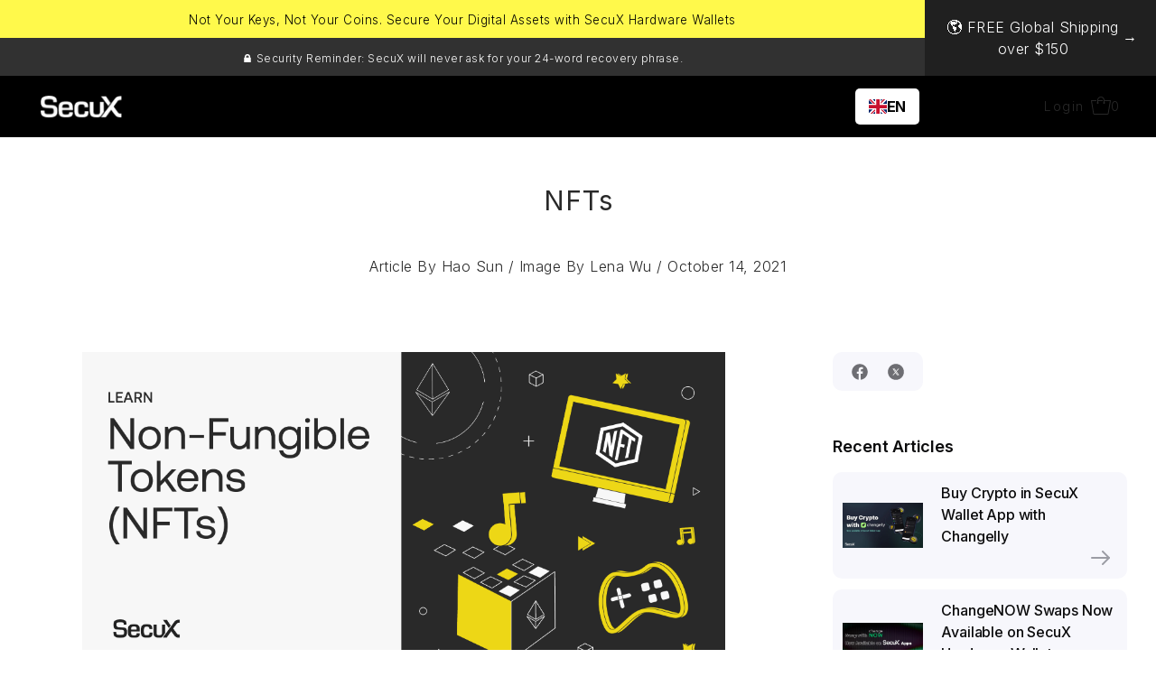

--- FILE ---
content_type: text/html; charset=utf-8
request_url: https://secuxtech.com/blogs/blog/nft
body_size: 60575
content:
<!doctype html>
<html class="no-js supports-no-cookies" lang="en">
  <head>
    <meta charset="utf-8">
    <meta http-equiv="X-UA-Compatible" content="IE=edge">
    <meta name="viewport" content="width=device-width,initial-scale=1">
    <meta name="theme-color" content="#292929">
    <link rel="stylesheet" href="//secuxtech.com/cdn/shop/t/83/assets/tailwind.css?v=13900929732364629751759207673"><link rel="canonical" href="https://secuxtech.com/blogs/blog/nft"><link rel="preconnect" href="https://cdn.shopify.com" crossorigin><link rel="preconnect" href="https://fonts.shopifycdn.com" crossorigin><!-- Preload onDomain stylesheets and script libraries -->
    <link rel="preload" href="//secuxtech.com/cdn/shop/t/83/assets/theme.css?v=152276681318858492811765526321" as="style">
    <link rel="preload" href="//secuxtech.com/cdn/shop/t/83/assets/theme.js?v=176487372611702030811755319530" as="script">
      <link rel="shortcut icon" href="//secuxtech.com/cdn/shop/files/SecuX_favicon_0de344f9-c666-47fa-b70a-5c5403090bb4_32x32.png?v=1644396053" type="image/png">
    

    <title>
      NFTs | SecuX Blog
</title>

    <meta name="description" content="NFT stands for non-fungible tokens. Non-fungible is an economic term that you could use to describe things like your car, a picture, or your computer.">

    
<meta property="og:image" content="http://secuxtech.com/cdn/shop/articles/Blog_NFTs.png?v=1706065274">
  <meta property="og:image:secure_url" content="https://secuxtech.com/cdn/shop/articles/Blog_NFTs.png?v=1706065274">
  <meta property="og:image:width" content="2171">
  <meta property="og:image:height" content="1084"><meta property="og:site_name" content="SecuX">


<meta name="twitter:card" content="summary_large_image"><meta name="twitter:site" content="@https://x.com/SecuXwallet/"><meta name="twitter:title" content="NFTs">
  <meta name="twitter:description" content="



NFTs have been around since 2014, but only became popular in recent years. In 2021, a highlight video of LeBron James doing a windmill dunk was sold for $387,600 US dollars as an NFT. In the same "><meta property="twitter:image" content="https://secuxtech.com/cdn/shop/articles/Blog_NFTs_1024x1024.png?v=1706065274">
    
 <script type="application/ld+json">
   {
     "@context": "https://schema.org",
     "@type": "BlogPosting",
     "author": {
       "@type": "Person",
       "name": "Hao Sun"
     },
     "datePublished": "2024-01-24",
     "headline": "NFTs",
     "image": "articles/Blog_NFTs.png",
     "publisher": {
       "@type": "Organization",
       "name": "SecuX",
       "url": "/"
       
     },
     "dateModified": "2021-10-14",
     "mainEntityOfPage": "/blogs/blog/nft"
   }
 </script>



    <script src="//secuxtech.com/cdn/shop/t/83/assets/theme.js?v=176487372611702030811755319530" defer></script>

    <script>window.performance && window.performance.mark && window.performance.mark('shopify.content_for_header.start');</script><meta name="facebook-domain-verification" content="q3fpnm4is1knixadzjs3lm3uct4dli">
<meta name="google-site-verification" content="4Cd0jQu1fbAaOg9cj4WrjhSeg06XR43LXi8-GxTPRwU">
<meta id="shopify-digital-wallet" name="shopify-digital-wallet" content="/55192780887/digital_wallets/dialog">
<meta name="shopify-checkout-api-token" content="2a0d284eb600dda5ffae030c62009034">
<meta id="in-context-paypal-metadata" data-shop-id="55192780887" data-venmo-supported="false" data-environment="production" data-locale="en_US" data-paypal-v4="true" data-currency="USD">
<link rel="alternate" type="application/atom+xml" title="Feed" href="/blogs/blog.atom" />
<script async="async" src="/checkouts/internal/preloads.js?locale=en-US"></script>
<script id="shopify-features" type="application/json">{"accessToken":"2a0d284eb600dda5ffae030c62009034","betas":["rich-media-storefront-analytics"],"domain":"secuxtech.com","predictiveSearch":true,"shopId":55192780887,"locale":"en"}</script>
<script>var Shopify = Shopify || {};
Shopify.shop = "secux-test.myshopify.com";
Shopify.locale = "en";
Shopify.currency = {"active":"USD","rate":"1.0"};
Shopify.country = "US";
Shopify.theme = {"name":"Official - Reseller Page, Help by Service","id":135494729815,"schema_name":"Drop","schema_version":"2.1.0","theme_store_id":null,"role":"main"};
Shopify.theme.handle = "null";
Shopify.theme.style = {"id":null,"handle":null};
Shopify.cdnHost = "secuxtech.com/cdn";
Shopify.routes = Shopify.routes || {};
Shopify.routes.root = "/";</script>
<script type="module">!function(o){(o.Shopify=o.Shopify||{}).modules=!0}(window);</script>
<script>!function(o){function n(){var o=[];function n(){o.push(Array.prototype.slice.apply(arguments))}return n.q=o,n}var t=o.Shopify=o.Shopify||{};t.loadFeatures=n(),t.autoloadFeatures=n()}(window);</script>
<script id="shop-js-analytics" type="application/json">{"pageType":"article"}</script>
<script defer="defer" async type="module" src="//secuxtech.com/cdn/shopifycloud/shop-js/modules/v2/client.init-shop-cart-sync_C5BV16lS.en.esm.js"></script>
<script defer="defer" async type="module" src="//secuxtech.com/cdn/shopifycloud/shop-js/modules/v2/chunk.common_CygWptCX.esm.js"></script>
<script type="module">
  await import("//secuxtech.com/cdn/shopifycloud/shop-js/modules/v2/client.init-shop-cart-sync_C5BV16lS.en.esm.js");
await import("//secuxtech.com/cdn/shopifycloud/shop-js/modules/v2/chunk.common_CygWptCX.esm.js");

  window.Shopify.SignInWithShop?.initShopCartSync?.({"fedCMEnabled":true,"windoidEnabled":true});

</script>
<script>(function() {
  var isLoaded = false;
  function asyncLoad() {
    if (isLoaded) return;
    isLoaded = true;
    var urls = ["https:\/\/ufe.helixo.co\/scripts\/sdk.min.js?shop=secux-test.myshopify.com","https:\/\/static.affiliatly.com\/shopify\/v3\/shopify.js?affiliatly_code=AF-1056718\u0026s=2\u0026shop=secux-test.myshopify.com","https:\/\/assets1.adroll.com\/shopify\/latest\/j\/shopify_rolling_bootstrap_v2.js?adroll_adv_id=3JB5ADFZ3FEVLMJK25CFCB\u0026adroll_pix_id=DX6PTJJ45RGKFL5YGCNRX4\u0026shop=secux-test.myshopify.com","https:\/\/d9fvwtvqz2fm1.cloudfront.net\/shop\/js\/discount-on-cart-pro.min.js?shop=secux-test.myshopify.com","https:\/\/d18eg7dreypte5.cloudfront.net\/browse-abandonment\/smsbump_timer.js?shop=secux-test.myshopify.com","\/\/cdn.shopify.com\/proxy\/c00d0c1843793accf4d2922af1a9e45b6612d333c9f4ff99c42658f1c9c2a306\/d1639lhkj5l89m.cloudfront.net\/js\/storefront\/uppromote.js?shop=secux-test.myshopify.com\u0026sp-cache-control=cHVibGljLCBtYXgtYWdlPTkwMA","https:\/\/omnisnippet1.com\/platforms\/shopify.js?source=scriptTag\u0026v=2025-08-29T03\u0026shop=secux-test.myshopify.com","https:\/\/cdn.weglot.com\/weglot_script_tag.js?shop=secux-test.myshopify.com"];
    for (var i = 0; i < urls.length; i++) {
      var s = document.createElement('script');
      s.type = 'text/javascript';
      s.async = true;
      s.src = urls[i];
      var x = document.getElementsByTagName('script')[0];
      x.parentNode.insertBefore(s, x);
    }
  };
  if(window.attachEvent) {
    window.attachEvent('onload', asyncLoad);
  } else {
    window.addEventListener('load', asyncLoad, false);
  }
})();</script>
<script id="__st">var __st={"a":55192780887,"offset":28800,"reqid":"0e51b49b-fd76-4100-bb30-28998b2ac5ee-1768808719","pageurl":"secuxtech.com\/blogs\/blog\/nft","s":"articles-562495258711","u":"7e37a3a71988","p":"article","rtyp":"article","rid":562495258711};</script>
<script>window.ShopifyPaypalV4VisibilityTracking = true;</script>
<script id="captcha-bootstrap">!function(){'use strict';const t='contact',e='account',n='new_comment',o=[[t,t],['blogs',n],['comments',n],[t,'customer']],c=[[e,'customer_login'],[e,'guest_login'],[e,'recover_customer_password'],[e,'create_customer']],r=t=>t.map((([t,e])=>`form[action*='/${t}']:not([data-nocaptcha='true']) input[name='form_type'][value='${e}']`)).join(','),a=t=>()=>t?[...document.querySelectorAll(t)].map((t=>t.form)):[];function s(){const t=[...o],e=r(t);return a(e)}const i='password',u='form_key',d=['recaptcha-v3-token','g-recaptcha-response','h-captcha-response',i],f=()=>{try{return window.sessionStorage}catch{return}},m='__shopify_v',_=t=>t.elements[u];function p(t,e,n=!1){try{const o=window.sessionStorage,c=JSON.parse(o.getItem(e)),{data:r}=function(t){const{data:e,action:n}=t;return t[m]||n?{data:e,action:n}:{data:t,action:n}}(c);for(const[e,n]of Object.entries(r))t.elements[e]&&(t.elements[e].value=n);n&&o.removeItem(e)}catch(o){console.error('form repopulation failed',{error:o})}}const l='form_type',E='cptcha';function T(t){t.dataset[E]=!0}const w=window,h=w.document,L='Shopify',v='ce_forms',y='captcha';let A=!1;((t,e)=>{const n=(g='f06e6c50-85a8-45c8-87d0-21a2b65856fe',I='https://cdn.shopify.com/shopifycloud/storefront-forms-hcaptcha/ce_storefront_forms_captcha_hcaptcha.v1.5.2.iife.js',D={infoText:'Protected by hCaptcha',privacyText:'Privacy',termsText:'Terms'},(t,e,n)=>{const o=w[L][v],c=o.bindForm;if(c)return c(t,g,e,D).then(n);var r;o.q.push([[t,g,e,D],n]),r=I,A||(h.body.append(Object.assign(h.createElement('script'),{id:'captcha-provider',async:!0,src:r})),A=!0)});var g,I,D;w[L]=w[L]||{},w[L][v]=w[L][v]||{},w[L][v].q=[],w[L][y]=w[L][y]||{},w[L][y].protect=function(t,e){n(t,void 0,e),T(t)},Object.freeze(w[L][y]),function(t,e,n,w,h,L){const[v,y,A,g]=function(t,e,n){const i=e?o:[],u=t?c:[],d=[...i,...u],f=r(d),m=r(i),_=r(d.filter((([t,e])=>n.includes(e))));return[a(f),a(m),a(_),s()]}(w,h,L),I=t=>{const e=t.target;return e instanceof HTMLFormElement?e:e&&e.form},D=t=>v().includes(t);t.addEventListener('submit',(t=>{const e=I(t);if(!e)return;const n=D(e)&&!e.dataset.hcaptchaBound&&!e.dataset.recaptchaBound,o=_(e),c=g().includes(e)&&(!o||!o.value);(n||c)&&t.preventDefault(),c&&!n&&(function(t){try{if(!f())return;!function(t){const e=f();if(!e)return;const n=_(t);if(!n)return;const o=n.value;o&&e.removeItem(o)}(t);const e=Array.from(Array(32),(()=>Math.random().toString(36)[2])).join('');!function(t,e){_(t)||t.append(Object.assign(document.createElement('input'),{type:'hidden',name:u})),t.elements[u].value=e}(t,e),function(t,e){const n=f();if(!n)return;const o=[...t.querySelectorAll(`input[type='${i}']`)].map((({name:t})=>t)),c=[...d,...o],r={};for(const[a,s]of new FormData(t).entries())c.includes(a)||(r[a]=s);n.setItem(e,JSON.stringify({[m]:1,action:t.action,data:r}))}(t,e)}catch(e){console.error('failed to persist form',e)}}(e),e.submit())}));const S=(t,e)=>{t&&!t.dataset[E]&&(n(t,e.some((e=>e===t))),T(t))};for(const o of['focusin','change'])t.addEventListener(o,(t=>{const e=I(t);D(e)&&S(e,y())}));const B=e.get('form_key'),M=e.get(l),P=B&&M;t.addEventListener('DOMContentLoaded',(()=>{const t=y();if(P)for(const e of t)e.elements[l].value===M&&p(e,B);[...new Set([...A(),...v().filter((t=>'true'===t.dataset.shopifyCaptcha))])].forEach((e=>S(e,t)))}))}(h,new URLSearchParams(w.location.search),n,t,e,['guest_login'])})(!0,!0)}();</script>
<script integrity="sha256-4kQ18oKyAcykRKYeNunJcIwy7WH5gtpwJnB7kiuLZ1E=" data-source-attribution="shopify.loadfeatures" defer="defer" src="//secuxtech.com/cdn/shopifycloud/storefront/assets/storefront/load_feature-a0a9edcb.js" crossorigin="anonymous"></script>
<script data-source-attribution="shopify.dynamic_checkout.dynamic.init">var Shopify=Shopify||{};Shopify.PaymentButton=Shopify.PaymentButton||{isStorefrontPortableWallets:!0,init:function(){window.Shopify.PaymentButton.init=function(){};var t=document.createElement("script");t.src="https://secuxtech.com/cdn/shopifycloud/portable-wallets/latest/portable-wallets.en.js",t.type="module",document.head.appendChild(t)}};
</script>
<script data-source-attribution="shopify.dynamic_checkout.buyer_consent">
  function portableWalletsHideBuyerConsent(e){var t=document.getElementById("shopify-buyer-consent"),n=document.getElementById("shopify-subscription-policy-button");t&&n&&(t.classList.add("hidden"),t.setAttribute("aria-hidden","true"),n.removeEventListener("click",e))}function portableWalletsShowBuyerConsent(e){var t=document.getElementById("shopify-buyer-consent"),n=document.getElementById("shopify-subscription-policy-button");t&&n&&(t.classList.remove("hidden"),t.removeAttribute("aria-hidden"),n.addEventListener("click",e))}window.Shopify?.PaymentButton&&(window.Shopify.PaymentButton.hideBuyerConsent=portableWalletsHideBuyerConsent,window.Shopify.PaymentButton.showBuyerConsent=portableWalletsShowBuyerConsent);
</script>
<script data-source-attribution="shopify.dynamic_checkout.cart.bootstrap">document.addEventListener("DOMContentLoaded",(function(){function t(){return document.querySelector("shopify-accelerated-checkout-cart, shopify-accelerated-checkout")}if(t())Shopify.PaymentButton.init();else{new MutationObserver((function(e,n){t()&&(Shopify.PaymentButton.init(),n.disconnect())})).observe(document.body,{childList:!0,subtree:!0})}}));
</script>
<script id='scb4127' type='text/javascript' async='' src='https://secuxtech.com/cdn/shopifycloud/privacy-banner/storefront-banner.js'></script><link id="shopify-accelerated-checkout-styles" rel="stylesheet" media="screen" href="https://secuxtech.com/cdn/shopifycloud/portable-wallets/latest/accelerated-checkout-backwards-compat.css" crossorigin="anonymous">
<style id="shopify-accelerated-checkout-cart">
        #shopify-buyer-consent {
  margin-top: 1em;
  display: inline-block;
  width: 100%;
}

#shopify-buyer-consent.hidden {
  display: none;
}

#shopify-subscription-policy-button {
  background: none;
  border: none;
  padding: 0;
  text-decoration: underline;
  font-size: inherit;
  cursor: pointer;
}

#shopify-subscription-policy-button::before {
  box-shadow: none;
}

      </style>

<script>window.performance && window.performance.mark && window.performance.mark('shopify.content_for_header.end');</script>

    

<style data-shopify>

@font-face {
  font-family: "Work Sans";
  font-weight: 300;
  font-style: normal;
  font-display: swap;
  src: url("//secuxtech.com/cdn/fonts/work_sans/worksans_n3.9147fb8a17f92eea90fbd0f4a12980752c760985.woff2") format("woff2"),
       url("//secuxtech.com/cdn/fonts/work_sans/worksans_n3.77ff01b19c0b08f0c3cb6da29ec620c1042f8122.woff") format("woff");
}

@font-face {
  font-family: "Work Sans";
  font-weight: 700;
  font-style: normal;
  font-display: swap;
  src: url("//secuxtech.com/cdn/fonts/work_sans/worksans_n7.e2cf5bd8f2c7e9d30c030f9ea8eafc69f5a92f7b.woff2") format("woff2"),
       url("//secuxtech.com/cdn/fonts/work_sans/worksans_n7.20f1c80359e7f7b4327b81543e1acb5c32cd03cd.woff") format("woff");
}

@font-face {
  font-family: "Work Sans";
  font-weight: 300;
  font-style: italic;
  font-display: swap;
  src: url("//secuxtech.com/cdn/fonts/work_sans/worksans_i3.e7200b0f85001676adc09f426fbd02b36a101a79.woff2") format("woff2"),
       url("//secuxtech.com/cdn/fonts/work_sans/worksans_i3.0b982862aa9814c0aaffa6cc9483d154d9607297.woff") format("woff");
}

@font-face {
  font-family: "Work Sans";
  font-weight: 700;
  font-style: italic;
  font-display: swap;
  src: url("//secuxtech.com/cdn/fonts/work_sans/worksans_i7.7cdba6320b03c03dcaa365743a4e0e729fe97e54.woff2") format("woff2"),
       url("//secuxtech.com/cdn/fonts/work_sans/worksans_i7.42a9f4016982495f4c0b0fb3dc64cf8f2d0c3eaa.woff") format("woff");
}

@font-face {
  font-family: "Playfair Display";
  font-weight: 400;
  font-style: normal;
  font-display: swap;
  src: url("//secuxtech.com/cdn/fonts/playfair_display/playfairdisplay_n4.9980f3e16959dc89137cc1369bfc3ae98af1deb9.woff2") format("woff2"),
       url("//secuxtech.com/cdn/fonts/playfair_display/playfairdisplay_n4.c562b7c8e5637886a811d2a017f9e023166064ee.woff") format("woff");
}

@font-face {
  font-family: "Work Sans";
  font-weight: 300;
  font-style: normal;
  font-display: swap;
  src: url("//secuxtech.com/cdn/fonts/work_sans/worksans_n3.9147fb8a17f92eea90fbd0f4a12980752c760985.woff2") format("woff2"),
       url("//secuxtech.com/cdn/fonts/work_sans/worksans_n3.77ff01b19c0b08f0c3cb6da29ec620c1042f8122.woff") format("woff");
}

:root {
  --heading-family: "Playfair Display";
  --heading-weight: 400;
  --heading-style: normal;
  --heading-spacing: 1px;
  --heading-align: center;

  --main-family: "Work Sans";
  --main-weight: 300;
  --main-style: normal;
  --main-spacing: 0.5px;

  --nav-family: "Work Sans";
  --nav-weight: 300;
  --nav-style: normal;
  --nav-spacing: 1.5px;
  --nav-transform: unset;

  --font-size: 16px;
  --nav-size: 14px;
  --h1-size: 40px;
  --h2-size: 28px;
  --h3-size: 22px;

  --font-size-sm: calc(16px - 2px);

  --buttons-transform: uppercase;
  --buttons-border-weight: 1px;
  --buttons-corners: 0;
  --buttons-height: 48px;
  --buttons-spacing: 1px;
  --form-border-weight: 1px;

  --slideout-desktop: 550px;
  --slideout-desktop-n: -550px;
  --slideout-mobile: 350px;
  --slideout-mobile-n: -350px;

  --keyboard-focus: #C8C8C8;
  --keyboard-border-style: dashed;
  --keyboard-border-weight: 1px;
  --keyboard-border-offset-weight: -1px;

  --scheme-1-bg: #ffffff;
  --scheme-1-text: #292929;
  --scheme-1-hover: #eeeeee;

  --scheme-2-bg: #eeeeee;
  --scheme-2-text: #292929;
  --scheme-2-hover: #ffffff;

  --scheme-3-bg-light: #5c5c5c;
  --scheme-3-bg: #292929;
  --scheme-3-text: #ffffff;
  --scheme-3-hover: #eeeeee;

  --background: #ffffff;
  --background-accent: #f7f7f7;
  --background-dark: #cccccc;
  --text-color-light: #5c5c5c;
  --text-color: #292929;
  --dotted-color: #292929;
  --sale-color: #BF3333;
  --sale-color-dark: #6e1e1e;
  --sale-color-light: #dc7c7c;
  --announcement-bg: #292929;
  --announcement-text: #e1e1e1;
  --announcement-hover: #f0f0f0;
  --header-bg: #ffffff;
  --header-text: #292929;
  --header-text-over: #292929;
  --header-text-over-dark: #000000;
  --header-text-over-light: #8f8f8f;
  --header-hover: #9e9e9e;
  --button-bg: #292929;
  --button-text: #ffffff;
  --button-hover: #9e9e9e;
  --secondary-button-bg: #d7d7d7;
  --secondary-button-text: #ffffff;
  --secondary-button-hover: #9e9e9e;
  --directional-bg: #292929;
  --directional-text: #ffffff;
  --directional-hover: #9e9e9e;
  --footer-bg: #292929;
  --footer-text: #ffffff;
  --footer-hover: #9e9e9e;
  --error-msg-dark: #BF3333;
  --error-msg-light: #e7a4a4;
  --success-msg-dark: #556c5a;
  --success-msg-light: #a3b7a7;
  --slideshow-btn-height: 34px;
  --slideshow-btn-width: 34px;
  --masonry-padding: 20px;
  --section-padding: 100px;

  --star-active: rgb(41, 41, 41);
  --star-inactive: rgb(118, 118, 118);

  --countdown-size: 64px;
  --header-height: 0px;
}
.ajax-cart__free-shipping {
  background-color: var(--scheme-3-bg);
  color: var(--scheme-3-text);
}
.ajax-cart__free-shipping p,
.ajax-cart__free-shipping a,
.ajax-cart__free-shipping small,
.ajax-cart__free-shipping span {
  color: var(--scheme-3-text);
}
@media (max-width: 967px) {
  :root {
    --countdown-size: 44px;
  }
}
@media (max-width: 740px) {
  :root {
    --font-size: calc(16px - (16px * 0.15));
    --nav-size: calc(14px - (14px * 0.15));
    --h1-size: calc(40px - (40px * 0.15));
    --h2-size: calc(28px - (28px * 0.15));
    --h3-size: calc(22px - (22px * 0.15));
  }
}
</style>


    <!-- Google Tag Manager -->
    <script>
      (function (w, d, s, l, i) {
        w[l] = w[l] || [];
        w[l].push({ 'gtm.start': new Date().getTime(), event: 'gtm.js' });
        var f = d.getElementsByTagName(s)[0],
          j = d.createElement(s),
          dl = l != 'dataLayer' ? '&l=' + l : '';
        j.async = true;
        j.src = 'https://www.googletagmanager.com/gtm.js?id=' + i + dl;
        f.parentNode.insertBefore(j, f);
      })(window, document, 'script', 'dataLayer', 'GTM-P9DFR25P');
    </script>
    <!-- End Google Tag Manager -->

    <link href="//secuxtech.com/cdn/shop/t/83/assets/theme.css?v=152276681318858492811765526321" rel="stylesheet" type="text/css" media="all" />
    <link href="//secuxtech.com/cdn/shop/t/83/assets/custompage.css?v=116593171895091440581765530570" rel="stylesheet" type="text/css" media="all" />
<link rel="preload" as="font" href="//secuxtech.com/cdn/fonts/work_sans/worksans_n3.9147fb8a17f92eea90fbd0f4a12980752c760985.woff2" type="font/woff2" crossorigin><link rel="preload" as="font" href="//secuxtech.com/cdn/fonts/playfair_display/playfairdisplay_n4.9980f3e16959dc89137cc1369bfc3ae98af1deb9.woff2" type="font/woff2" crossorigin><link rel="preload" as="font" href="//secuxtech.com/cdn/fonts/work_sans/worksans_n3.9147fb8a17f92eea90fbd0f4a12980752c760985.woff2" type="font/woff2" crossorigin><script>
      document.documentElement.className = document.documentElement.className.replace('no-js', 'js');
    </script>

    <script
      src="https://code.jquery.com/jquery-3.4.1.js"
      integrity="sha256-WpOohJOqMqqyKL9FccASB9O0KwACQJpFTUBLTYOVvVU="
      crossorigin="anonymous"
    ></script>

    





    <script>
    
    
    
    
    var gsf_conversion_data = {page_type : '', event : '', data : {shop_currency : "USD"}};
    
</script>

   <!---- clarity 熱點追蹤 開始 ----->
<script type="text/javascript">
    (function(c,l,a,r,i,t,y){
        c[a]=c[a]||function(){(c[a].q=c[a].q||[]).push(arguments)};
        t=l.createElement(r);t.async=1;t.src="https://www.clarity.ms/tag/"+i;
        y=l.getElementsByTagName(r)[0];y.parentNode.insertBefore(t,y);
    })(window, document, "clarity", "script", "reo8eau645");
</script>
     <!---- clarity 熱點追蹤 結束 ----->

		
    
  <!-- BEGIN app block: shopify://apps/simprosys-google-shopping-feed/blocks/core_settings_block/1f0b859e-9fa6-4007-97e8-4513aff5ff3b --><!-- BEGIN: GSF App Core Tags & Scripts by Simprosys Google Shopping Feed -->









<!-- END: GSF App Core Tags & Scripts by Simprosys Google Shopping Feed -->
<!-- END app block --><!-- BEGIN app block: shopify://apps/weglot-translate-your-store/blocks/weglot/3097482a-fafe-42ff-bc33-ea19e35c4a20 -->





  
    

    
    
    
  


<!--Start Weglot Script-->
<script src="https://cdn.weglot.com/weglot.min.js?api_key=wg_434550f40878dc2b19862a5e6870bf600" async></script>
<!--End Weglot Script-->

<!-- END app block --><!-- BEGIN app block: shopify://apps/hulk-form-builder/blocks/app-embed/b6b8dd14-356b-4725-a4ed-77232212b3c3 --><!-- BEGIN app snippet: hulkapps-formbuilder-theme-ext --><script type="text/javascript">
  
  if (typeof window.formbuilder_customer != "object") {
        window.formbuilder_customer = {}
  }

  window.hulkFormBuilder = {
    form_data: {"form_8ASAA79q7pNO2P5hNodjwQ":{"uuid":"8ASAA79q7pNO2P5hNodjwQ","form_name":"App \/ Web \/ Transactions (Send \u0026 Receive)","form_data":{"div_back_gradient_1":"#fff","div_back_gradient_2":"#fff","back_color":"#fff","form_title":"\u003cp\u003eApp \/ Web \/ Transactions (Send \u0026amp; Receive)\u003c!-- notionvc: 06f95661-44b4-4d8f-84bf-36958259e4e4 --\u003e\u003c\/p\u003e\n","form_submit":"SUBMIT","after_submit":"clearAndAllow","after_submit_msg":"\u003cp\u003eThank you! We\u0026rsquo;ve received your request and will get back to you within 24\u0026ndash;48 hours.\u003c\/p\u003e\n\n\u003cp\u003eTo help us assist you faster, please avoid submitting the form multiple times.\u003c\/p\u003e\n\n\u003cp\u003e\u003c!-- notionvc: 5be810bb-1381-42bc-946d-32fe034897d4 --\u003e\u003c\/p\u003e\n","captcha_enable":"no","label_style":"blockLabels","input_border_radius":"5","back_type":"transparent","input_back_color":"#fff","input_back_color_hover":"#fff","back_shadow":"none","label_font_clr":"#888888","input_font_clr":"#888888","button_align":"leftBtn","button_clr":"#2680eb","button_back_clr":"#ffffff","button_border_radius":"5","form_width":"700px","form_border_size":0,"form_border_clr":"#c7c7c7","form_border_radius":0,"label_font_size":"14","input_font_size":"14","button_font_size":"16","form_padding":"25","input_border_color":"#ccc","input_border_color_hover":"#ccc","btn_border_clr":"#2680eb","btn_border_size":"1","form_name":"App \/ Web \/ Transactions (Send \u0026 Receive)","":"help@secuxtech.com","form_access_message":"\u003cp\u003ePlease login to access the form\u003cbr\u003eDo not have an account? Create account\u003c\/p\u003e","advance_css":"input,\nselect,\ntextarea {\n  padding: 17px 20px !important;\n}\n\ninput,\nselect {\n  height: auto !important;\n}\n\n.form_title_div \u003e p {\n  font-size: 35px !important;\n  font-family: Inter;\n  line-height: 116%;\n  color: #292929;\n  font-weight: 600;\n  padding-bottom: 25px;\n  text-align: center;\n\n  @media screen and (max-width: 768px) {\n    font-size: 21px !important;\n  }\n}\n","input_placeholder_clr":"#888888","input_fonts_type":"Google Fonts","input_font_family":"Inter","label_font_family":"Inter","advance_js":"const modelInput = document.getElementById('form_input_4');\nconst platformInput = document.getElementById('form_input_5');\nconst osInput = document.getElementById('form_input_6');\n\nmodelInput.addEventListener('change', (e) =\u003e {\n  const value = e.target.value;\n  console.log('model value=\u003e', value);\n\n  platformInput.value = '';\n  osInput.value = '';\n\n  mutatePlatformInputOptions(value);\n});\n\nplatformInput.addEventListener('change', (e) =\u003e {\n  const value = e.target.value;\n  console.log('platform value', value);\n\n  osInput.value = '';\n\n  mutateOSInputOptions(value);\n});\n\nfunction mutatePlatformInputOptions(modelInputValue) {\n  const defaultOption = new Option('Please Select', '');\n  const webApplicationOption = new Option(\n    'SecuXess web application',\n    'SecuXess web application',\n  );\n  const walletOption = new Option(\n    'SecuX Wallet app',\n    'SecuX Wallet app',\n  );\n\n  platformInput.length = 0;\n\n  platformInput.add(defaultOption);\n\n  if (modelInputValue === 'W10' || modelInputValue === 'Forte') {\n    platformInput.add(webApplicationOption);\n  } else if (modelInputValue === 'Nifty\/Neo Series') {\n    platformInput.add(walletOption);\n  } else {\n    platformInput.add(webApplicationOption);\n    platformInput.add(walletOption);\n  }\n}\n\nfunction mutateOSInputOptions(platformInputValue) {\n  const defaultOption = new Option('Please Select', '');\n  const windowsOption = new Option('Windows', 'Windows');\n  const macOSOption = new Option('MacOS', 'MacOS');\n  const linuxOption = new Option('Linux', 'Linux');\n  const androidOption = new Option('Android', 'Android');\n  const iOSOption = new Option('iOS', 'iOS');\n\n  osInput.length = 0;\n\n  osInput.add(defaultOption);\n\n  if (platformInputValue === 'SecuXess web application') {\n    osInput.add(windowsOption);\n    osInput.add(macOSOption);\n    osInput.add(linuxOption);\n  } else {\n    osInput.add(androidOption);\n    osInput.add(iOSOption);\n  }\n}\n\nfunction appendPrivacyPolicyLink(selector = '') {\n  const privacyPolicylabel = document.querySelector(selector);\n\n  if (!privacyPolicylabel) return;\n\n  const privacyLink = document.createElement('a');\n  privacyLink.innerHTML = 'View our Privacy Policy';\n  privacyLink.href =\n    'https:\/\/secuxtech.com\/pages\/secux-privacy-policy';\n  privacyLink.target = '_blank';\n  privacyLink.style = 'text-decoration: underline !important';\n\n  privacyPolicylabel.appendChild(privacyLink);\n\n  privacyLink.addEventListener('click', (e) =\u003e e.stopPropagation());\n}\n\nappendPrivacyPolicyLink(\"label[for='form_input_9']\");","form_timer_sec":"10","formElements":[{"Conditions":{},"type":"text","position":0,"label":"Your Name","placeholder":"Name","halfwidth":"yes","required":"yes","page_number":1,"customClass":"field name-field"},{"Conditions":{},"type":"email","position":1,"required":"yes","email_confirm":"no","label":"Your Email","placeholder":"Email","confirm_value":"no","halfwidth":"yes","page_number":1},{"Conditions":{},"type":"select","position":2,"label":"Subject","values":"Send \u0026 receive crypto\nSend \u0026 receive NFT\nScam alert\nDApp connect\nOther","elementCost":{},"required":"yes","page_number":1,"customClass":"field subject-field"},{"Conditions":{},"type":"text","position":3,"label":"Blockchain network","placeholder":"Ethereum","required":"yes","page_number":1},{"Conditions":{},"type":"select","position":4,"label":"Model","required":"yes","values":"V20\nW20\nW10\nShield BIO\nNifty\/Neo Series\nPUFido\nForte\nXseed\nOther","elementCost":{},"page_number":1,"customClass":"field model-field"},{"Conditions":{},"type":"select","position":5,"label":"Platform","required":"no","values":"SecuXess web application\nSecuX Wallet app","elementCost":{},"page_number":1},{"Conditions":{},"type":"select","position":6,"label":"OS","values":"Windows\nMacOS\nLinux\nAndroid\niOS\nOther","elementCost":{},"page_number":1},{"Conditions":{},"type":"textarea","position":7,"label":"Message","placeholder":"How may we assist you?","page_number":1,"inputHeight":"200"},{"Conditions":{},"type":"file","position":8,"label":"Upload File","allow_type":".jpg,.png,.jpeg,.pdf,.mp4,.wav,.wmv,.mov,.avi","enable_drag_and_drop":"no","imageMultiple":"yes","imagenoMultiple":"3","page_number":1},{"Conditions":{},"type":"checkbox","position":9,"label":"By submitting this form, I consent SecuX Support to process my data, contact me via email, and agree to the terms and conditions of the policy.","required":"yes","checked":"no","page_number":1,"result_in_yes_no":"no"}]},"is_spam_form":false,"shop_uuid":"9A5Obpm0N3c70JmnfscIqQ","shop_timezone":"Asia\/Taipei","shop_id":156859,"shop_is_after_submit_enabled":false,"shop_shopify_plan":"Shopify","shop_shopify_domain":"secux-test.myshopify.com"},"form_MGu_E00ys9nZZ0KCg1T-Vw":{"uuid":"MGu_E00ys9nZZ0KCg1T-Vw","form_name":"Device \u0026 Hardware Wallets (TEST FORM!!!!!)","form_data":{"div_back_gradient_1":"#fff","div_back_gradient_2":"#fff","back_color":"#fff","form_title":"\u003cp\u003eDevice \u0026amp; Hardware Wallets\u003c!-- notionvc: 13d8ad53-3cd2-42ae-9215-02660be593cd --\u003e\u003c\/p\u003e\n","form_submit":"SUBMIT","after_submit":"clearAndAllow","after_submit_msg":"\u003cp\u003eThank you! We\u0026rsquo;ve received your request and will get back to you within 24\u0026ndash;48 hours.\u003cbr \/\u003e\nTo help us assist you faster, please avoid submitting the form multiple times.\u003c\/p\u003e\n","captcha_enable":"no","label_style":"blockLabels","input_border_radius":"5","back_type":"transparent","input_back_color":"#fff","input_back_color_hover":"#fff","back_shadow":"none","label_font_clr":"#888888","input_font_clr":"#888888","button_align":"leftBtn","button_clr":"#2680eb","button_back_clr":"#ffffff","button_border_radius":"5","form_width":"700px","form_border_size":0,"form_border_clr":"#c7c7c7","form_border_radius":0,"label_font_size":"14","input_font_size":"14","button_font_size":"16","form_padding":"25","input_border_color":"#ccc","input_border_color_hover":"#ccc","btn_border_clr":"#2680eb","btn_border_size":"1","form_name":"Device \u0026 Hardware Wallets (TEST FORM!!!!!)","":"minghang.h@gmail.com","form_access_message":"\u003cp\u003ePlease login to access the form\u003cbr\u003eDo not have an account? Create account\u003c\/p\u003e","advance_css":"input,\nselect,\ntextarea {\n  padding: 17px 20px !important;\n}\n\ninput,\nselect {\n  height: auto !important;\n}\n\n.form_title_div \u003e p {\n  font-size: 35px !important;\n  font-family: Inter;\n  line-height: 116%;\n  color: #292929;\n  font-weight: 600;\n  padding-bottom: 25px;\n  text-align: center;\n\n  @media screen and (max-width: 768px) {\n    font-size: 21px !important;\n  }\n}\n","input_placeholder_clr":"#888888","input_fonts_type":"Google Fonts","input_font_family":"Inter","label_font_family":"Inter","advance_js":"const modelInput = document.getElementById('form_input_3');\nconst platformInput = document.getElementById('form_input_4');\nconst osInput = document.getElementById('form_input_5');\n\nmodelInput.addEventListener('change', (e) =\u003e {\n  const value = e.target.value;\n  console.log('model value=\u003e', value);\n\n  platformInput.value = '';\n  osInput.value = '';\n\n  mutatePlatformInputOptions(value);\n});\n\nplatformInput.addEventListener('change', (e) =\u003e {\n  const value = e.target.value;\n  console.log('platform value', value);\n\n  osInput.value = '';\n\n  mutateOSInputOptions(value);\n});\n\nfunction mutatePlatformInputOptions(modelInputValue) {\n  const defaultOption = new Option('Please Select', '');\n  const computerOption = new Option('Computer', 'Computer');\n  const mobileOption = new Option('Mobile\/Tablet', 'Mobile\/Tablet');\n\n  platformInput.length = 0;\n\n  platformInput.add(defaultOption);\n\n  if (modelInputValue === 'W10' || modelInputValue === 'Forte') {\n    platformInput.add(computerOption);\n  } else if (modelInputValue === 'Nifty\/Neo Series') {\n    platformInput.add(mobileOption);\n  } else {\n    platformInput.add(computerOption);\n    platformInput.add(mobileOption);\n  }\n}\n\nfunction mutateOSInputOptions(platformInputValue) {\n  const defaultOption = new Option('Please Select', '');\n  const windowsOption = new Option('Windows', 'Windows');\n  const macOSOption = new Option('MacOS', 'MacOS');\n  const linuxOption = new Option('Linux', 'Linux');\n  const androidOption = new Option('Android', 'Android');\n  const iOSOption = new Option('iOS', 'iOS');\n\n  osInput.length = 0;\n\n  osInput.add(defaultOption);\n\n  if (platformInputValue === 'Computer') {\n    osInput.add(windowsOption);\n    osInput.add(macOSOption);\n    osInput.add(linuxOption);\n  } else {\n    osInput.add(androidOption);\n    osInput.add(iOSOption);\n  }\n}\n\nfunction appendPrivacyPolicyLink(selector = '') {\n  const privacyPolicylabel = document.querySelector(selector);\n\n  if (!privacyPolicylabel) return;\n\n  const privacyLink = document.createElement('a');\n  privacyLink.innerHTML = 'View our Privacy Policy';\n  privacyLink.href =\n    'https:\/\/secuxtech.com\/pages\/secux-privacy-policy';\n  privacyLink.target = '_blank';\n  privacyLink.style = 'text-decoration: underline !important';\n\n  privacyPolicylabel.appendChild(privacyLink);\n\n  privacyLink.addEventListener('click', (e) =\u003e e.stopPropagation());\n}\n\nappendPrivacyPolicyLink(\"label[for='form_input_8']\");","custommessage":{},"form_timer_sec":"10","admin_email_response":"yes","formElements":[{"Conditions":{},"type":"text","position":0,"label":"Your Name","placeholder":"Name","halfwidth":"yes","required":"yes","page_number":1,"customClass":"field name-field"},{"Conditions":{},"type":"select","position":1,"label":"Subject","values":"New Device Setup\nRecover an Existing Wallet\nDevice Functions\nUSB Bluetooth Connections\nUpdate Firmware \/ SE\nOther","elementCost":{},"required":"yes","page_number":1,"customClass":"field subject-field"},{"Conditions":{},"type":"select","position":2,"label":"Model","required":"yes","values":"V20\nW20\nW10\nShield BIO\nNifty\/Neo Series\nPUFido\nForte\nXseed\nOther","elementCost":{},"page_number":1,"customClass":"field model-field"},{"Conditions":{},"type":"select","position":3,"label":"Platform","required":"no","values":"Computer\nMobile\/Tablet","elementCost":{},"page_number":1},{"Conditions":{},"type":"select","position":4,"label":"OS","values":"Windows\nMacOS\nLinux\nAndroid\niOS\nOther","elementCost":{},"page_number":1},{"Conditions":{},"type":"textarea","position":5,"label":"Message","placeholder":"How may we assist you?","page_number":1,"inputHeight":"200"},{"Conditions":{},"type":"file","position":6,"label":"Upload File","allow_type":".jpg,.png,.jpeg,.pdf,.mp4,.wav,.wmv,.mov,.avi","enable_drag_and_drop":"no","imageMultiple":"yes","imagenoMultiple":"3","page_number":1},{"Conditions":{},"type":"checkbox","position":7,"label":"By submitting this form, I consent to SecuX Support processing my data, contacting me via email, and agreeing to the terms and conditions of the policy.","required":"yes","checked":"no","page_number":1,"result_in_yes_no":"yes"}]},"is_spam_form":false,"shop_uuid":"9A5Obpm0N3c70JmnfscIqQ","shop_timezone":"Asia\/Taipei","shop_id":156859,"shop_is_after_submit_enabled":false,"shop_shopify_plan":"Shopify","shop_shopify_domain":"secux-test.myshopify.com"},"form_OR28ieVA1n0wsi0WvUCu6A":{"uuid":"OR28ieVA1n0wsi0WvUCu6A","form_name":"Online Shop \/ Orders ","form_data":{"div_back_gradient_1":"#fff","div_back_gradient_2":"#fff","back_color":"#fff","form_title":"\u003cp\u003eOnline Shop \/ Orders \u003c!-- notionvc: 488379bc-8514-4fe9-b1db-5977e2b896c3 --\u003e\u003c\/p\u003e\n","form_submit":"SUBMIT","after_submit":"clearAndAllow","after_submit_msg":"\u003cp\u003eThank you! We\u0026rsquo;ve received your request and will get back to you within 24\u0026ndash;48 hours.\u003c\/p\u003e\n\n\u003cp\u003eTo help us assist you faster, please avoid submitting the form multiple times.\u003c\/p\u003e\n\n\u003cp\u003e\u003c!-- notionvc: 25a7b1ae-a923-4784-83cd-a6ea5a01e465 --\u003e\u003c\/p\u003e\n","captcha_enable":"no","label_style":"blockLabels","input_border_radius":"5","back_type":"transparent","input_back_color":"#fff","input_back_color_hover":"#fff","back_shadow":"none","label_font_clr":"#888888","input_font_clr":"#888888","button_align":"leftBtn","button_clr":"#2680eb","button_back_clr":"#ffffff","button_border_radius":"5","form_width":"700px","form_border_size":0,"form_border_clr":"#c7c7c7","form_border_radius":0,"label_font_size":"14","input_font_size":"14","button_font_size":"16","form_padding":"25","input_border_color":"#ccc","input_border_color_hover":"#ccc","btn_border_clr":"#2680eb","btn_border_size":"1","form_name":"Online Shop \/ Orders ","":"","form_access_message":"\u003cp\u003ePlease login to access the form\u003cbr\u003eDo not have an account? Create account\u003c\/p\u003e","advance_css":"input,\nselect,\ntextarea {\n  padding: 17px 20px !important;\n}\n\ninput,\nselect {\n  height: auto !important;\n}\n\n.form_title_div \u003e p {\n  font-size: 35px !important;\n  font-family: Inter;\n  line-height: 116%;\n  color: #292929;\n  font-weight: 600;\n  padding-bottom: 25px;\n  text-align: center;\n\n  @media screen and (max-width: 768px) {\n    font-size: 21px !important;\n  }\n}\n","input_placeholder_clr":"#888888","input_fonts_type":"Google Fonts","input_font_family":"Inter","label_font_family":"Inter","advance_js":"function appendPrivacyPolicyLink(selector = '') {\n  const privacyPolicylabel = document.querySelector(selector);\n\n  if (!privacyPolicylabel) return;\n\n  const privacyLink = document.createElement('a');\n  privacyLink.innerHTML = 'View our Privacy Policy';\n  privacyLink.href =\n    'https:\/\/secuxtech.com\/pages\/secux-privacy-policy';\n  privacyLink.target = '_blank';\n  privacyLink.style = 'text-decoration: underline !important';\n\n  privacyPolicylabel.appendChild(privacyLink);\n\n  privacyLink.addEventListener('click', (e) =\u003e e.stopPropagation());\n}\n\nappendPrivacyPolicyLink(\"label[for='form_input_7']\");","form_timer_sec":"10","formElements":[{"Conditions":{},"type":"text","position":0,"label":"Your Name","placeholder":"Name","halfwidth":"yes","required":"yes","page_number":1,"customClass":"field name-field"},{"Conditions":{},"type":"email","position":1,"required":"yes","email_confirm":"no","label":"Your Email","placeholder":"Email","confirm_value":"no","halfwidth":"yes","page_number":1},{"Conditions":{},"type":"text","position":2,"label":"Order Number#","required":"yes","page_number":1},{"Conditions":{},"type":"newdate","position":3,"label":"Date of Order","placeholder":"MM\/DD\/YYYY","page_number":1},{"Conditions":{},"type":"select","position":4,"label":"Payment Method","values":"Paypal\nCredit Card\nOther","elementCost":{},"page_number":1},{"Conditions":{},"type":"textarea","position":5,"label":"Message","placeholder":"How may we assist you?","page_number":1,"inputHeight":"200"},{"Conditions":{},"type":"file","position":6,"label":"Upload File","allow_type":".jpg,.png,.jpeg,.pdf,.mp4,.wav,.wmv,.mov,.avi","enable_drag_and_drop":"no","imageMultiple":"yes","imagenoMultiple":"3","page_number":1},{"Conditions":{},"type":"checkbox","position":7,"label":"By submitting this form, I consent SecuX Support to process my data, contact me via email, and agree to the terms and conditions of the policy.","required":"yes","checked":"no","page_number":1,"result_in_yes_no":"yes"}]},"is_spam_form":false,"shop_uuid":"9A5Obpm0N3c70JmnfscIqQ","shop_timezone":"Asia\/Taipei","shop_id":156859,"shop_is_after_submit_enabled":false,"shop_shopify_plan":"Shopify","shop_shopify_domain":"secux-test.myshopify.com"},"form_SH1xanvmtiUrTaqvVekBcw":{"uuid":"SH1xanvmtiUrTaqvVekBcw","form_name":"Business Inquiry (Sales \/ Resellers \/ Distributors \/ Co-Brand Devices)","form_data":{"div_back_gradient_1":"#fff","div_back_gradient_2":"#fff","back_color":"#fff","form_title":"\u003cp\u003eBusiness Inquiry (Sales \/ Resellers \/ Distributors \/ Co-Brand Devices)\u003c!-- notionvc: e21ece6b-a6f1-48df-a116-359857cc0908 --\u003e\u003c\/p\u003e\n","form_submit":"SUBMIT","after_submit":"clearAndAllow","after_submit_msg":"\u003cp\u003eThank you! We\u0026rsquo;ve received your request and will get back to you within 24\u0026ndash;48 hours.\u003c\/p\u003e\n\n\u003cp\u003eTo help us assist you faster, please avoid submitting the form multiple times.\u003c\/p\u003e\n\n\u003cp\u003e\u003c!-- notionvc: 31fe4f9c-ab95-4a9b-945d-66fbccff9c87 --\u003e\u003c\/p\u003e\n","captcha_enable":"no","label_style":"blockLabels","input_border_radius":"5","back_type":"transparent","input_back_color":"#fff","input_back_color_hover":"#fff","back_shadow":"none","label_font_clr":"#888888","input_font_clr":"#888888","button_align":"leftBtn","button_clr":"#2680eb","button_back_clr":"#ffffff","button_border_radius":"5","form_width":"700px","form_border_size":0,"form_border_clr":"#c7c7c7","form_border_radius":0,"label_font_size":"14","input_font_size":"14","button_font_size":"16","form_padding":"25","input_border_color":"#ccc","input_border_color_hover":"#ccc","btn_border_clr":"#2680eb","btn_border_size":"1","form_name":"Business Inquiry (Sales \/ Resellers \/ Distributors \/ Co-Brand Devices)","":"sales@secuxtech.com","form_access_message":"\u003cp\u003ePlease login to access the form\u003cbr\u003eDo not have an account? Create account\u003c\/p\u003e","advance_css":"input,\nselect,\ntextarea {\n  padding: 17px 20px !important;\n}\n\ninput,\nselect {\n  height: auto !important;\n}\n\n.form_title_div \u003e p {\n  font-size: 35px !important;\n  font-family: Inter;\n  line-height: 116%;\n  color: #292929;\n  font-weight: 600;\n  padding-bottom: 25px;\n  text-align: center;\n\n  @media screen and (max-width: 768px) {\n    font-size: 21px !important;\n  }\n}\n","input_placeholder_clr":"#888888","input_fonts_type":"Google Fonts","input_font_family":"Inter","label_font_family":"Inter","advance_js":"function appendPrivacyPolicyLink(selector = '') {\n  const privacyPolicylabel = document.querySelector(selector);\n\n  if (!privacyPolicylabel) return;\n\n  const privacyLink = document.createElement('a');\n  privacyLink.innerHTML = 'View our Privacy Policy';\n  privacyLink.href =\n    'https:\/\/secuxtech.com\/pages\/secux-privacy-policy';\n  privacyLink.target = '_blank';\n  privacyLink.style = 'text-decoration: underline !important';\n\n  privacyPolicylabel.appendChild(privacyLink);\n\n  privacyLink.addEventListener('click', (e) =\u003e e.stopPropagation());\n}\n\nappendPrivacyPolicyLink(\"label[for='form_input_9']\");","form_timer_sec":"10","formElements":[{"Conditions":{},"type":"text","position":0,"label":"Your Name","placeholder":"Name","halfwidth":"yes","required":"yes","page_number":1,"customClass":"field name-field"},{"Conditions":{},"type":"email","position":1,"required":"yes","email_confirm":"no","label":"Your Email","placeholder":"Email","confirm_value":"no","halfwidth":"yes","page_number":1},{"Conditions":{},"type":"text","position":2,"label":"Job Title","required":"yes","page_number":1,"placeholder":"Job Title"},{"Conditions":{},"type":"text","position":3,"label":"Company Name","placeholder":"Company Name","required":"yes","page_number":1},{"Conditions":{},"type":"text","position":4,"label":"Country","placeholder":"Country","required":"yes","page_number":1},{"Conditions":{},"type":"text","position":5,"label":"Company Website","placeholder":"Company Website","required":"yes","page_number":1},{"Conditions":{},"type":"text","position":6,"label":"Company Address","placeholder":"Company Address","required":"yes","page_number":1},{"Conditions":{},"type":"textarea","position":7,"label":"Message","placeholder":"How may we assist you?","page_number":1,"inputHeight":"200"},{"Conditions":{},"type":"file","position":8,"label":"Upload File","allow_type":".jpg,.png,.jpeg,.pdf,.mp4,.wav,.wmv,.mov,.avi","enable_drag_and_drop":"no","imageMultiple":"yes","imagenoMultiple":"3","page_number":1},{"Conditions":{},"type":"checkbox","position":9,"label":"By submitting this form, I consent SecuX Support to process my data, contact me via email, and agree to the terms and conditions of the policy.","required":"yes","checked":"no","page_number":1,"result_in_yes_no":"no"}]},"is_spam_form":false,"shop_uuid":"9A5Obpm0N3c70JmnfscIqQ","shop_timezone":"Asia\/Taipei","shop_id":156859,"shop_is_after_submit_enabled":false,"shop_shopify_plan":"Shopify","shop_shopify_domain":"secux-test.myshopify.com"},"form_VPGWJ0zw5a_Rj6HqTNCgJA":{"uuid":"VPGWJ0zw5a_Rj6HqTNCgJA","form_name":"Device \u0026 Hardware Wallets","form_data":{"div_back_gradient_1":"#fff","div_back_gradient_2":"#fff","back_color":"#fff","form_title":"\u003cp\u003eDevice \u0026amp; Hardware Wallets\u003c!-- notionvc: 13d8ad53-3cd2-42ae-9215-02660be593cd --\u003e\u003c\/p\u003e\n","form_submit":"SUBMIT","after_submit":"clearAndAllow","after_submit_msg":"\u003cp\u003eThank you! We\u0026rsquo;ve received your request and will get back to you within 24\u0026ndash;48 hours.\u003cbr \/\u003e\nTo help us assist you faster, please avoid submitting the form multiple times.\u003c\/p\u003e\n","captcha_enable":"no","label_style":"blockLabels","input_border_radius":"5","back_type":"transparent","input_back_color":"#fff","input_back_color_hover":"#fff","back_shadow":"none","label_font_clr":"#888888","input_font_clr":"#888888","button_align":"leftBtn","button_clr":"#2680eb","button_back_clr":"#ffffff","button_border_radius":"5","form_width":"700px","form_border_size":0,"form_border_clr":"#c7c7c7","form_border_radius":0,"label_font_size":"14","input_font_size":"14","button_font_size":"16","form_padding":"25","input_border_color":"#ccc","input_border_color_hover":"#ccc","btn_border_clr":"#2680eb","btn_border_size":"1","form_name":"Device \u0026 Hardware Wallets","":"marketing@secuxtech.com","form_access_message":"\u003cp\u003ePlease login to access the form\u003cbr\u003eDo not have an account? Create account\u003c\/p\u003e","advance_css":"input,\nselect,\ntextarea {\n  padding: 17px 20px !important;\n}\n\ninput,\nselect {\n  height: auto !important;\n}\n\n.form_title_div \u003e p {\n  font-size: 35px !important;\n  font-family: Inter;\n  line-height: 116%;\n  color: #292929;\n  font-weight: 600;\n  padding-bottom: 25px;\n  text-align: center;\n\n  @media screen and (max-width: 768px) {\n    font-size: 21px !important;\n  }\n}\n","input_placeholder_clr":"#888888","input_fonts_type":"Google Fonts","input_font_family":"Inter","label_font_family":"Inter","advance_js":"const modelInput = document.getElementById('form_input_3');\nconst platformInput = document.getElementById('form_input_4');\nconst osInput = document.getElementById('form_input_5');\n\nmodelInput.addEventListener('change', (e) =\u003e {\n  const value = e.target.value;\n  console.log('model value=\u003e', value);\n\n  platformInput.value = '';\n  osInput.value = '';\n\n  mutatePlatformInputOptions(value);\n});\n\nplatformInput.addEventListener('change', (e) =\u003e {\n  const value = e.target.value;\n  console.log('platform value', value);\n\n  osInput.value = '';\n\n  mutateOSInputOptions(value);\n});\n\nfunction mutatePlatformInputOptions(modelInputValue) {\n  const defaultOption = new Option('Please Select', '');\n  const computerOption = new Option('Computer', 'Computer');\n  const mobileOption = new Option('Mobile\/Tablet', 'Mobile\/Tablet');\n\n  platformInput.length = 0;\n\n  platformInput.add(defaultOption);\n\n  if (modelInputValue === 'W10' || modelInputValue === 'Forte') {\n    platformInput.add(computerOption);\n  } else if (modelInputValue === 'Nifty\/Neo Series') {\n    platformInput.add(mobileOption);\n  } else {\n    platformInput.add(computerOption);\n    platformInput.add(mobileOption);\n  }\n}\n\nfunction mutateOSInputOptions(platformInputValue) {\n  const defaultOption = new Option('Please Select', '');\n  const windowsOption = new Option('Windows', 'Windows');\n  const macOSOption = new Option('MacOS', 'MacOS');\n  const linuxOption = new Option('Linux', 'Linux');\n  const androidOption = new Option('Android', 'Android');\n  const iOSOption = new Option('iOS', 'iOS');\n\n  osInput.length = 0;\n\n  osInput.add(defaultOption);\n\n  if (platformInputValue === 'Computer') {\n    osInput.add(windowsOption);\n    osInput.add(macOSOption);\n    osInput.add(linuxOption);\n  } else {\n    osInput.add(androidOption);\n    osInput.add(iOSOption);\n  }\n}\n\nfunction appendPrivacyPolicyLink(selector = '') {\n  const privacyPolicylabel = document.querySelector(selector);\n\n  if (!privacyPolicylabel) return;\n\n  const privacyLink = document.createElement('a');\n  privacyLink.innerHTML = 'View our Privacy Policy';\n  privacyLink.href =\n    'https:\/\/secuxtech.com\/pages\/secux-privacy-policy';\n  privacyLink.target = '_blank';\n  privacyLink.style = 'text-decoration: underline !important';\n\n  privacyPolicylabel.appendChild(privacyLink);\n\n  privacyLink.addEventListener('click', (e) =\u003e e.stopPropagation());\n}\n\nappendPrivacyPolicyLink(\"label[for='form_input_8']\");","custommessage":{},"form_timer_sec":"10","formElements":[{"Conditions":{},"type":"text","position":0,"label":"Your Name","placeholder":"Name","halfwidth":"yes","required":"yes","page_number":1,"customClass":"field name-field"},{"Conditions":{},"type":"email","position":1,"required":"yes","email_confirm":"no","label":"Your Email","placeholder":"Email","confirm_value":"no","halfwidth":"yes","page_number":1},{"Conditions":{},"type":"select","position":2,"label":"Subject","values":"New Device Setup\nRecover an Existing Wallet\nDevice Functions\nUSB Bluetooth Connections\nUpdate Firmware \/ SE\nOther","elementCost":{},"required":"yes","page_number":1,"customClass":"field subject-field"},{"Conditions":{},"type":"select","position":3,"label":"Model","required":"yes","values":"V20\nW20\nW10\nShield BIO\nNifty\/Neo Series\nPUFido\nForte\nXseed\nOther","elementCost":{},"page_number":1,"customClass":"field model-field"},{"Conditions":{},"type":"select","position":4,"label":"Platform","required":"no","values":"Computer\nMobile\/Tablet","elementCost":{},"page_number":1},{"Conditions":{},"type":"select","position":5,"label":"OS","values":"Windows\nMacOS\nLinux\nAndroid\niOS\nOther","elementCost":{},"page_number":1},{"Conditions":{},"type":"textarea","position":6,"label":"Message","placeholder":"How may we assist you?","page_number":1,"inputHeight":"200"},{"Conditions":{},"type":"file","position":7,"label":"Upload File","allow_type":".jpg,.png,.jpeg,.pdf,.mp4,.wav,.wmv,.mov,.avi","enable_drag_and_drop":"no","imageMultiple":"yes","imagenoMultiple":"3","page_number":1},{"Conditions":{},"type":"checkbox","position":8,"label":"By submitting this form, I consent to SecuX Support processing my data, contacting me via email, and agreeing to the terms and conditions of the policy.","required":"yes","checked":"no","page_number":1,"result_in_yes_no":"yes"}]},"is_spam_form":false,"shop_uuid":"9A5Obpm0N3c70JmnfscIqQ","shop_timezone":"Asia\/Taipei","shop_id":156859,"shop_is_after_submit_enabled":false,"shop_shopify_plan":"Shopify","shop_shopify_domain":"secux-test.myshopify.com"},"form_YrXcglTcLcdJQwRBMbN3gA":{"uuid":"YrXcglTcLcdJQwRBMbN3gA","form_name":"Affiliate \/ Marketing \/ Partnership \/ Media \u0026 PR","form_data":{"div_back_gradient_1":"#fff","div_back_gradient_2":"#fff","back_color":"#fff","form_title":"\u003cp\u003eAffiliate \/ Marketing \/ Partnership \/ Media \u0026amp; PR\u003c!-- notionvc: 8be5d9e3-4389-4f71-90be-a7bfbd4b14e8 --\u003e\u003c\/p\u003e\n","form_submit":"SUBMIT","after_submit":"clearAndAllow","after_submit_msg":"\u003cp\u003eThank you! We\u0026rsquo;ve received your request and will get back to you within 24\u0026ndash;48 hours.\u003c\/p\u003e\n\n\u003cp\u003eTo help us assist you faster, please avoid submitting the form multiple times.\u003c\/p\u003e\n\n\u003cp\u003e\u003c!-- notionvc: 266adeb5-d8ac-4050-a168-b9c7549071eb --\u003e\u003c\/p\u003e\n","captcha_enable":"no","label_style":"blockLabels","input_border_radius":"5","back_type":"transparent","input_back_color":"#fff","input_back_color_hover":"#fff","back_shadow":"none","label_font_clr":"#888888","input_font_clr":"#888888","button_align":"leftBtn","button_clr":"#2680eb","button_back_clr":"#ffffff","button_border_radius":"5","form_width":"700px","form_border_size":0,"form_border_clr":"#c7c7c7","form_border_radius":0,"label_font_size":"14","input_font_size":"14","button_font_size":"16","form_padding":"25","input_border_color":"#ccc","input_border_color_hover":"#ccc","btn_border_clr":"#2680eb","btn_border_size":"1","form_name":"Affiliate \/ Marketing \/ Partnership \/ Media \u0026 PR","":"","form_access_message":"\u003cp\u003ePlease login to access the form\u003cbr\u003eDo not have an account? Create account\u003c\/p\u003e","advance_css":"input,\nselect,\ntextarea {\n  padding: 17px 20px !important;\n}\n\ninput,\nselect {\n  height: auto !important;\n}\n\n.form_title_div \u003e p {\n  font-size: 35px !important;\n  font-family: Inter;\n  line-height: 116%;\n  color: #292929;\n  font-weight: 600;\n  padding-bottom: 25px;\n  text-align: center;\n\n  @media screen and (max-width: 768px) {\n    font-size: 21px !important;\n  }\n}\n","input_placeholder_clr":"#888888","input_fonts_type":"Google Fonts","input_font_family":"Inter","label_font_family":"Inter","advance_js":"function appendPrivacyPolicyLink(selector = '') {\n  const privacyPolicylabel = document.querySelector(selector);\n\n  if (!privacyPolicylabel) return;\n\n  const privacyLink = document.createElement('a');\n  privacyLink.innerHTML = 'View our Privacy Policy';\n  privacyLink.href =\n    'https:\/\/secuxtech.com\/pages\/secux-privacy-policy';\n  privacyLink.target = '_blank';\n  privacyLink.style = 'text-decoration: underline !important';\n\n  privacyPolicylabel.appendChild(privacyLink);\n\n  privacyLink.addEventListener('click', (e) =\u003e e.stopPropagation());\n}\n\nappendPrivacyPolicyLink(\"label[for='form_input_10']\");","form_timer_sec":"10","formElements":[{"Conditions":{},"type":"text","position":0,"label":"Your Name","placeholder":"Name","halfwidth":"yes","required":"yes","page_number":1,"customClass":"field name-field"},{"Conditions":{},"type":"email","position":1,"required":"yes","email_confirm":"no","label":"Your Email","placeholder":"Email","confirm_value":"no","halfwidth":"yes","page_number":1},{"Conditions":{},"type":"text","position":2,"label":"Job Title","required":"yes","page_number":1,"placeholder":"Job Title"},{"Conditions":{},"type":"select","position":3,"label":"Subject","values":"Affiliate Program\nMarketing\nPR\nOther","elementCost":{},"page_number":1},{"Conditions":{},"type":"text","position":4,"label":"Company Name","placeholder":"Company Name","required":"yes","page_number":1},{"Conditions":{},"type":"text","position":5,"label":"Company Website","placeholder":"Company Website","required":"yes","page_number":1},{"Conditions":{},"type":"text","position":6,"label":"Blog URL","placeholder":"Blog URL","required":"yes","page_number":1},{"Conditions":{},"type":"multipleCheckbox","position":7,"label":"Social Media Accounts","values":"Youtube\nFacebook\nTwitter\nInstagram\nTelegram\nMedium\nReddit\nOther","elementCost":{},"other_for_multi_value":"yes","other_multi_checkbox_label":"Other","page_number":1},{"Conditions":{},"type":"textarea","position":8,"label":"Message","placeholder":"How may we assist you?","page_number":1,"inputHeight":"200"},{"Conditions":{},"type":"file","position":9,"label":"Upload File","allow_type":".jpg,.png,.jpeg,.pdf,.mp4,.wav,.wmv,.mov,.avi","enable_drag_and_drop":"no","imageMultiple":"yes","imagenoMultiple":"3","page_number":1},{"Conditions":{},"type":"checkbox","position":10,"label":"By submitting this form, I consent SecuX Support to process my data, contact me via email, and agree to the terms and conditions of the policy.","required":"yes","checked":"yes","page_number":1,"result_in_yes_no":"no"}]},"is_spam_form":false,"shop_uuid":"9A5Obpm0N3c70JmnfscIqQ","shop_timezone":"Asia\/Taipei","shop_id":156859,"shop_is_after_submit_enabled":false,"shop_shopify_plan":"Shopify","shop_shopify_domain":"secux-test.myshopify.com"}},
    shop_data: {"shop_9A5Obpm0N3c70JmnfscIqQ":{"shop_uuid":"9A5Obpm0N3c70JmnfscIqQ","shop_timezone":"Asia\/Taipei","shop_id":156859,"shop_is_after_submit_enabled":false,"shop_shopify_plan":"Shopify","shop_shopify_domain":"secux-test.myshopify.com","shop_created_at":"2025-12-04T00:16:28.203-06:00","is_skip_metafield":false,"shop_deleted":false,"shop_disabled":false}},
    settings_data: {"shop_settings":{"shop_customise_msgs":[],"default_customise_msgs":{"is_required":"is required","thank_you":"Thank you! The form was submitted successfully.","processing":"Processing...","valid_data":"Please provide valid data","valid_email":"Provide valid email format","valid_tags":"HTML Tags are not allowed","valid_phone":"Provide valid phone number","valid_captcha":"Please provide valid captcha response","valid_url":"Provide valid URL","only_number_alloud":"Provide valid number in","number_less":"must be less than","number_more":"must be more than","image_must_less":"Image must be less than 20MB","image_number":"Images allowed","image_extension":"Invalid extension! Please provide image file","error_image_upload":"Error in image upload. Please try again.","error_file_upload":"Error in file upload. Please try again.","your_response":"Your response","error_form_submit":"Error occur.Please try again after sometime.","email_submitted":"Form with this email is already submitted","invalid_email_by_zerobounce":"The email address you entered appears to be invalid. Please check it and try again.","download_file":"Download file","card_details_invalid":"Your card details are invalid","card_details":"Card details","please_enter_card_details":"Please enter card details","card_number":"Card number","exp_mm":"Exp MM","exp_yy":"Exp YY","crd_cvc":"CVV","payment_value":"Payment amount","please_enter_payment_amount":"Please enter payment amount","address1":"Address line 1","address2":"Address line 2","city":"City","province":"Province","zipcode":"Zip code","country":"Country","blocked_domain":"This form does not accept addresses from","file_must_less":"File must be less than 20MB","file_extension":"Invalid extension! Please provide file","only_file_number_alloud":"files allowed","previous":"Previous","next":"Next","must_have_a_input":"Please enter at least one field.","please_enter_required_data":"Please enter required data","atleast_one_special_char":"Include at least one special character","atleast_one_lowercase_char":"Include at least one lowercase character","atleast_one_uppercase_char":"Include at least one uppercase character","atleast_one_number":"Include at least one number","must_have_8_chars":"Must have 8 characters long","be_between_8_and_12_chars":"Be between 8 and 12 characters long","please_select":"Please Select","phone_submitted":"Form with this phone number is already submitted","user_res_parse_error":"Error while submitting the form","valid_same_values":"values must be same","product_choice_clear_selection":"Clear Selection","picture_choice_clear_selection":"Clear Selection","remove_all_for_file_image_upload":"Remove All","invalid_file_type_for_image_upload":"You can't upload files of this type.","invalid_file_type_for_signature_upload":"You can't upload files of this type.","max_files_exceeded_for_file_upload":"You can not upload any more files.","max_files_exceeded_for_image_upload":"You can not upload any more files.","file_already_exist":"File already uploaded","max_limit_exceed":"You have added the maximum number of text fields.","cancel_upload_for_file_upload":"Cancel upload","cancel_upload_for_image_upload":"Cancel upload","cancel_upload_for_signature_upload":"Cancel upload"},"shop_blocked_domains":[]}},
    features_data: {"shop_plan_features":{"shop_plan_features":["unlimited-forms","full-design-customization","export-form-submissions","multiple-recipients-for-form-submissions","multiple-admin-notifications","enable-captcha","unlimited-file-uploads","save-submitted-form-data","set-auto-response-message","conditional-logic","form-banner","save-as-draft-facility","include-user-response-in-admin-email","disable-form-submission","mail-platform-integration","stripe-payment-integration","pre-built-templates","create-customer-account-on-shopify","google-analytics-3-by-tracking-id","facebook-pixel-id","bing-uet-pixel-id","advanced-js","advanced-css","api-available","customize-form-message","hidden-field","restrict-from-submissions-per-one-user","utm-tracking","ratings","privacy-notices","heading","paragraph","shopify-flow-trigger","domain-setup","block-domain","address","html-code","form-schedule","after-submit-script","customize-form-scrolling","on-form-submission-record-the-referrer-url","password","duplicate-the-forms","include-user-response-in-auto-responder-email","elements-add-ons","admin-and-auto-responder-email-with-tokens","email-export","premium-support","google-analytics-4-by-measurement-id","google-ads-for-tracking-conversion","validation-field","file-upload","load_form_as_popup","advanced_conditional_logic"]}},
    shop: null,
    shop_id: null,
    plan_features: null,
    validateDoubleQuotes: false,
    assets: {
      extraFunctions: "https://cdn.shopify.com/extensions/019bb5ee-ec40-7527-955d-c1b8751eb060/form-builder-by-hulkapps-50/assets/extra-functions.js",
      extraStyles: "https://cdn.shopify.com/extensions/019bb5ee-ec40-7527-955d-c1b8751eb060/form-builder-by-hulkapps-50/assets/extra-styles.css",
      bootstrapStyles: "https://cdn.shopify.com/extensions/019bb5ee-ec40-7527-955d-c1b8751eb060/form-builder-by-hulkapps-50/assets/theme-app-extension-bootstrap.css"
    },
    translations: {
      htmlTagNotAllowed: "HTML Tags are not allowed",
      sqlQueryNotAllowed: "SQL Queries are not allowed",
      doubleQuoteNotAllowed: "Double quotes are not allowed",
      vorwerkHttpWwwNotAllowed: "The words \u0026#39;http\u0026#39; and \u0026#39;www\u0026#39; are not allowed. Please remove them and try again.",
      maxTextFieldsReached: "You have added the maximum number of text fields.",
      avoidNegativeWords: "Avoid negative words: Don\u0026#39;t use negative words in your contact message.",
      customDesignOnly: "This form is for custom designs requests. For general inquiries please contact our team at info@stagheaddesigns.com",
      zerobounceApiErrorMsg: "We couldn\u0026#39;t verify your email due to a technical issue. Please try again later.",
    }

  }

  

  window.FbThemeAppExtSettingsHash = {}
  
</script><!-- END app snippet --><!-- END app block --><!-- BEGIN app block: shopify://apps/dr-stacked-discounts/blocks/instant-load/f428e1ae-8a34-4767-8189-f8339f3ab12b --><!-- For self-installation -->
<script>(() => {const installerKey = 'docapp-discount-auto-install'; const urlParams = new URLSearchParams(window.location.search); if (urlParams.get(installerKey)) {window.sessionStorage.setItem(installerKey, JSON.stringify({integrationId: urlParams.get('docapp-integration-id'), divClass: urlParams.get('docapp-install-class'), check: urlParams.get('docapp-check')}));}})();</script>
<script>(() => {const previewKey = 'docapp-discount-test'; const urlParams = new URLSearchParams(window.location.search); if (urlParams.get(previewKey)) {window.sessionStorage.setItem(previewKey, JSON.stringify({active: true, integrationId: urlParams.get('docapp-discount-inst-test')}));}})();</script>
<script>window.discountOnCartProAppBlock = true;</script>

<!-- App speed-up -->
<script id="docapp-discount-speedup">
    (() => { if (window.discountOnCartProAppLoaded) return; let script = document.createElement('script'); script.src = "https://d9fvwtvqz2fm1.cloudfront.net/shop/js/discount-on-cart-pro.min.js?shop=secux-test.myshopify.com"; document.getElementById('docapp-discount-speedup').after(script); })();
</script>


<!-- END app block --><!-- BEGIN app block: shopify://apps/rt-terms-and-conditions-box/blocks/app-embed/17661ca5-aeea-41b9-8091-d8f7233e8b22 --><script type='text/javascript'>
  window.roarJs = window.roarJs || {};
      roarJs.LegalConfig = {
          metafields: {
          shop: "secux-test.myshopify.com",
          settings: {"enabled":"1","param":{"message":"I have read and agreed with the {link}","error_message":"Please agree to the terms and conditions before making a purchase!","error_display":"dialog","greeting":{"enabled":"0","message":"Please agree to the T\u0026C before purchasing!","delay":"1"},"link_order":["link"],"links":{"link":{"label":"terms and conditions","target":"_blank","url":"https:\/\/shop.secuxtech.com\/pages\/shipping-return-warranty","policy":"terms-of-service"}},"force_enabled":"0","optional":"0","optional_message_enabled":"0","optional_message_value":"Thank you! The page will be moved to the checkout page.","optional_checkbox_hidden":"0","time_enabled":"1","time_label":"Agreed to the Terms and Conditions on","checkbox":"1"},"popup":{"title":"Terms and Conditions","width":"600","button":"Process to Checkout","icon_color":"#197bbd"},"style":{"checkbox":{"size":"20","color":"#0075ff"},"message":{"font":"inherit","size":"14","customized":{"enabled":"1","color":"#212b36","accent":"#0075ff","error":"#de3618"},"align":"inherit","padding":{"top":"0","right":"0","bottom":"0","left":"0"}}},"only1":"true","installer":[]},
          moneyFormat: "\u003cspan class='money notranslate'\u003e${{amount}}\u003c\/span\u003e"
      }
  }
</script>
<script src='https://cdn.shopify.com/extensions/019a2c75-764c-7925-b253-e24466484d41/legal-7/assets/legal.js' defer></script>


<!-- END app block --><!-- BEGIN app block: shopify://apps/pagefly-page-builder/blocks/app-embed/83e179f7-59a0-4589-8c66-c0dddf959200 -->

<!-- BEGIN app snippet: pagefly-cro-ab-testing-main -->







<script>
  ;(function () {
    const url = new URL(window.location)
    const viewParam = url.searchParams.get('view')
    if (viewParam && viewParam.includes('variant-pf-')) {
      url.searchParams.set('pf_v', viewParam)
      url.searchParams.delete('view')
      window.history.replaceState({}, '', url)
    }
  })()
</script>



<script type='module'>
  
  window.PAGEFLY_CRO = window.PAGEFLY_CRO || {}

  window.PAGEFLY_CRO['data_debug'] = {
    original_template_suffix: "blog-post",
    allow_ab_test: false,
    ab_test_start_time: 0,
    ab_test_end_time: 0,
    today_date_time: 1768808719000,
  }
  window.PAGEFLY_CRO['GA4'] = { enabled: false}
</script>

<!-- END app snippet -->








  <script src='https://cdn.shopify.com/extensions/019bb4f9-aed6-78a3-be91-e9d44663e6bf/pagefly-page-builder-215/assets/pagefly-helper.js' defer='defer'></script>

  <script src='https://cdn.shopify.com/extensions/019bb4f9-aed6-78a3-be91-e9d44663e6bf/pagefly-page-builder-215/assets/pagefly-general-helper.js' defer='defer'></script>

  <script src='https://cdn.shopify.com/extensions/019bb4f9-aed6-78a3-be91-e9d44663e6bf/pagefly-page-builder-215/assets/pagefly-snap-slider.js' defer='defer'></script>

  <script src='https://cdn.shopify.com/extensions/019bb4f9-aed6-78a3-be91-e9d44663e6bf/pagefly-page-builder-215/assets/pagefly-slideshow-v3.js' defer='defer'></script>

  <script src='https://cdn.shopify.com/extensions/019bb4f9-aed6-78a3-be91-e9d44663e6bf/pagefly-page-builder-215/assets/pagefly-slideshow-v4.js' defer='defer'></script>

  <script src='https://cdn.shopify.com/extensions/019bb4f9-aed6-78a3-be91-e9d44663e6bf/pagefly-page-builder-215/assets/pagefly-glider.js' defer='defer'></script>

  <script src='https://cdn.shopify.com/extensions/019bb4f9-aed6-78a3-be91-e9d44663e6bf/pagefly-page-builder-215/assets/pagefly-slideshow-v1-v2.js' defer='defer'></script>

  <script src='https://cdn.shopify.com/extensions/019bb4f9-aed6-78a3-be91-e9d44663e6bf/pagefly-page-builder-215/assets/pagefly-product-media.js' defer='defer'></script>

  <script src='https://cdn.shopify.com/extensions/019bb4f9-aed6-78a3-be91-e9d44663e6bf/pagefly-page-builder-215/assets/pagefly-product.js' defer='defer'></script>


<script id='pagefly-helper-data' type='application/json'>
  {
    "page_optimization": {
      "assets_prefetching": false
    },
    "elements_asset_mapper": {
      "Accordion": "https://cdn.shopify.com/extensions/019bb4f9-aed6-78a3-be91-e9d44663e6bf/pagefly-page-builder-215/assets/pagefly-accordion.js",
      "Accordion3": "https://cdn.shopify.com/extensions/019bb4f9-aed6-78a3-be91-e9d44663e6bf/pagefly-page-builder-215/assets/pagefly-accordion3.js",
      "CountDown": "https://cdn.shopify.com/extensions/019bb4f9-aed6-78a3-be91-e9d44663e6bf/pagefly-page-builder-215/assets/pagefly-countdown.js",
      "GMap1": "https://cdn.shopify.com/extensions/019bb4f9-aed6-78a3-be91-e9d44663e6bf/pagefly-page-builder-215/assets/pagefly-gmap.js",
      "GMap2": "https://cdn.shopify.com/extensions/019bb4f9-aed6-78a3-be91-e9d44663e6bf/pagefly-page-builder-215/assets/pagefly-gmap.js",
      "GMapBasicV2": "https://cdn.shopify.com/extensions/019bb4f9-aed6-78a3-be91-e9d44663e6bf/pagefly-page-builder-215/assets/pagefly-gmap.js",
      "GMapAdvancedV2": "https://cdn.shopify.com/extensions/019bb4f9-aed6-78a3-be91-e9d44663e6bf/pagefly-page-builder-215/assets/pagefly-gmap.js",
      "HTML.Video": "https://cdn.shopify.com/extensions/019bb4f9-aed6-78a3-be91-e9d44663e6bf/pagefly-page-builder-215/assets/pagefly-htmlvideo.js",
      "HTML.Video2": "https://cdn.shopify.com/extensions/019bb4f9-aed6-78a3-be91-e9d44663e6bf/pagefly-page-builder-215/assets/pagefly-htmlvideo2.js",
      "HTML.Video3": "https://cdn.shopify.com/extensions/019bb4f9-aed6-78a3-be91-e9d44663e6bf/pagefly-page-builder-215/assets/pagefly-htmlvideo2.js",
      "BackgroundVideo": "https://cdn.shopify.com/extensions/019bb4f9-aed6-78a3-be91-e9d44663e6bf/pagefly-page-builder-215/assets/pagefly-htmlvideo2.js",
      "Instagram": "https://cdn.shopify.com/extensions/019bb4f9-aed6-78a3-be91-e9d44663e6bf/pagefly-page-builder-215/assets/pagefly-instagram.js",
      "Instagram2": "https://cdn.shopify.com/extensions/019bb4f9-aed6-78a3-be91-e9d44663e6bf/pagefly-page-builder-215/assets/pagefly-instagram.js",
      "Insta3": "https://cdn.shopify.com/extensions/019bb4f9-aed6-78a3-be91-e9d44663e6bf/pagefly-page-builder-215/assets/pagefly-instagram3.js",
      "Tabs": "https://cdn.shopify.com/extensions/019bb4f9-aed6-78a3-be91-e9d44663e6bf/pagefly-page-builder-215/assets/pagefly-tab.js",
      "Tabs3": "https://cdn.shopify.com/extensions/019bb4f9-aed6-78a3-be91-e9d44663e6bf/pagefly-page-builder-215/assets/pagefly-tab3.js",
      "ProductBox": "https://cdn.shopify.com/extensions/019bb4f9-aed6-78a3-be91-e9d44663e6bf/pagefly-page-builder-215/assets/pagefly-cart.js",
      "FBPageBox2": "https://cdn.shopify.com/extensions/019bb4f9-aed6-78a3-be91-e9d44663e6bf/pagefly-page-builder-215/assets/pagefly-facebook.js",
      "FBLikeButton2": "https://cdn.shopify.com/extensions/019bb4f9-aed6-78a3-be91-e9d44663e6bf/pagefly-page-builder-215/assets/pagefly-facebook.js",
      "TwitterFeed2": "https://cdn.shopify.com/extensions/019bb4f9-aed6-78a3-be91-e9d44663e6bf/pagefly-page-builder-215/assets/pagefly-twitter.js",
      "Paragraph4": "https://cdn.shopify.com/extensions/019bb4f9-aed6-78a3-be91-e9d44663e6bf/pagefly-page-builder-215/assets/pagefly-paragraph4.js",

      "AliReviews": "https://cdn.shopify.com/extensions/019bb4f9-aed6-78a3-be91-e9d44663e6bf/pagefly-page-builder-215/assets/pagefly-3rd-elements.js",
      "BackInStock": "https://cdn.shopify.com/extensions/019bb4f9-aed6-78a3-be91-e9d44663e6bf/pagefly-page-builder-215/assets/pagefly-3rd-elements.js",
      "GloboBackInStock": "https://cdn.shopify.com/extensions/019bb4f9-aed6-78a3-be91-e9d44663e6bf/pagefly-page-builder-215/assets/pagefly-3rd-elements.js",
      "GrowaveWishlist": "https://cdn.shopify.com/extensions/019bb4f9-aed6-78a3-be91-e9d44663e6bf/pagefly-page-builder-215/assets/pagefly-3rd-elements.js",
      "InfiniteOptionsShopPad": "https://cdn.shopify.com/extensions/019bb4f9-aed6-78a3-be91-e9d44663e6bf/pagefly-page-builder-215/assets/pagefly-3rd-elements.js",
      "InkybayProductPersonalizer": "https://cdn.shopify.com/extensions/019bb4f9-aed6-78a3-be91-e9d44663e6bf/pagefly-page-builder-215/assets/pagefly-3rd-elements.js",
      "LimeSpot": "https://cdn.shopify.com/extensions/019bb4f9-aed6-78a3-be91-e9d44663e6bf/pagefly-page-builder-215/assets/pagefly-3rd-elements.js",
      "Loox": "https://cdn.shopify.com/extensions/019bb4f9-aed6-78a3-be91-e9d44663e6bf/pagefly-page-builder-215/assets/pagefly-3rd-elements.js",
      "Opinew": "https://cdn.shopify.com/extensions/019bb4f9-aed6-78a3-be91-e9d44663e6bf/pagefly-page-builder-215/assets/pagefly-3rd-elements.js",
      "Powr": "https://cdn.shopify.com/extensions/019bb4f9-aed6-78a3-be91-e9d44663e6bf/pagefly-page-builder-215/assets/pagefly-3rd-elements.js",
      "ProductReviews": "https://cdn.shopify.com/extensions/019bb4f9-aed6-78a3-be91-e9d44663e6bf/pagefly-page-builder-215/assets/pagefly-3rd-elements.js",
      "PushOwl": "https://cdn.shopify.com/extensions/019bb4f9-aed6-78a3-be91-e9d44663e6bf/pagefly-page-builder-215/assets/pagefly-3rd-elements.js",
      "ReCharge": "https://cdn.shopify.com/extensions/019bb4f9-aed6-78a3-be91-e9d44663e6bf/pagefly-page-builder-215/assets/pagefly-3rd-elements.js",
      "Rivyo": "https://cdn.shopify.com/extensions/019bb4f9-aed6-78a3-be91-e9d44663e6bf/pagefly-page-builder-215/assets/pagefly-3rd-elements.js",
      "TrackingMore": "https://cdn.shopify.com/extensions/019bb4f9-aed6-78a3-be91-e9d44663e6bf/pagefly-page-builder-215/assets/pagefly-3rd-elements.js",
      "Vitals": "https://cdn.shopify.com/extensions/019bb4f9-aed6-78a3-be91-e9d44663e6bf/pagefly-page-builder-215/assets/pagefly-3rd-elements.js",
      "Wiser": "https://cdn.shopify.com/extensions/019bb4f9-aed6-78a3-be91-e9d44663e6bf/pagefly-page-builder-215/assets/pagefly-3rd-elements.js"
    },
    "custom_elements_mapper": {
      "pf-click-action-element": "https://cdn.shopify.com/extensions/019bb4f9-aed6-78a3-be91-e9d44663e6bf/pagefly-page-builder-215/assets/pagefly-click-action-element.js",
      "pf-dialog-element": "https://cdn.shopify.com/extensions/019bb4f9-aed6-78a3-be91-e9d44663e6bf/pagefly-page-builder-215/assets/pagefly-dialog-element.js"
    }
  }
</script>


<!-- END app block --><!-- BEGIN app block: shopify://apps/yotpo-product-reviews/blocks/reviews_tab/eb7dfd7d-db44-4334-bc49-c893b51b36cf -->

    <div
            class="yotpo-widget-instance"
            data-yotpo-instance-id="919699"
            data-yotpo-product-id="">
    </div>



<!-- END app block --><!-- BEGIN app block: shopify://apps/yotpo-product-reviews/blocks/settings/eb7dfd7d-db44-4334-bc49-c893b51b36cf -->


<script type="text/javascript">
  (function e(){var e=document.createElement("script");
  e.type="text/javascript",e.async=true,
  e.src="//staticw2.yotpo.com/F8kaGFnVlxnIFYy8aCScyVDFjDoNVCvi7sFIj8PA/widget.js?lang=en";
  var t=document.getElementsByTagName("script")[0];
  t.parentNode.insertBefore(e,t)})();
</script>



  
<!-- END app block --><script src="https://cdn.shopify.com/extensions/019bb5ee-ec40-7527-955d-c1b8751eb060/form-builder-by-hulkapps-50/assets/form-builder-script.js" type="text/javascript" defer="defer"></script>
<link href="https://cdn.shopify.com/extensions/019a2c75-764c-7925-b253-e24466484d41/legal-7/assets/legal.css" rel="stylesheet" type="text/css" media="all">
<link href="https://monorail-edge.shopifysvc.com" rel="dns-prefetch">
<script>(function(){if ("sendBeacon" in navigator && "performance" in window) {try {var session_token_from_headers = performance.getEntriesByType('navigation')[0].serverTiming.find(x => x.name == '_s').description;} catch {var session_token_from_headers = undefined;}var session_cookie_matches = document.cookie.match(/_shopify_s=([^;]*)/);var session_token_from_cookie = session_cookie_matches && session_cookie_matches.length === 2 ? session_cookie_matches[1] : "";var session_token = session_token_from_headers || session_token_from_cookie || "";function handle_abandonment_event(e) {var entries = performance.getEntries().filter(function(entry) {return /monorail-edge.shopifysvc.com/.test(entry.name);});if (!window.abandonment_tracked && entries.length === 0) {window.abandonment_tracked = true;var currentMs = Date.now();var navigation_start = performance.timing.navigationStart;var payload = {shop_id: 55192780887,url: window.location.href,navigation_start,duration: currentMs - navigation_start,session_token,page_type: "article"};window.navigator.sendBeacon("https://monorail-edge.shopifysvc.com/v1/produce", JSON.stringify({schema_id: "online_store_buyer_site_abandonment/1.1",payload: payload,metadata: {event_created_at_ms: currentMs,event_sent_at_ms: currentMs}}));}}window.addEventListener('pagehide', handle_abandonment_event);}}());</script>
<script id="web-pixels-manager-setup">(function e(e,d,r,n,o){if(void 0===o&&(o={}),!Boolean(null===(a=null===(i=window.Shopify)||void 0===i?void 0:i.analytics)||void 0===a?void 0:a.replayQueue)){var i,a;window.Shopify=window.Shopify||{};var t=window.Shopify;t.analytics=t.analytics||{};var s=t.analytics;s.replayQueue=[],s.publish=function(e,d,r){return s.replayQueue.push([e,d,r]),!0};try{self.performance.mark("wpm:start")}catch(e){}var l=function(){var e={modern:/Edge?\/(1{2}[4-9]|1[2-9]\d|[2-9]\d{2}|\d{4,})\.\d+(\.\d+|)|Firefox\/(1{2}[4-9]|1[2-9]\d|[2-9]\d{2}|\d{4,})\.\d+(\.\d+|)|Chrom(ium|e)\/(9{2}|\d{3,})\.\d+(\.\d+|)|(Maci|X1{2}).+ Version\/(15\.\d+|(1[6-9]|[2-9]\d|\d{3,})\.\d+)([,.]\d+|)( \(\w+\)|)( Mobile\/\w+|) Safari\/|Chrome.+OPR\/(9{2}|\d{3,})\.\d+\.\d+|(CPU[ +]OS|iPhone[ +]OS|CPU[ +]iPhone|CPU IPhone OS|CPU iPad OS)[ +]+(15[._]\d+|(1[6-9]|[2-9]\d|\d{3,})[._]\d+)([._]\d+|)|Android:?[ /-](13[3-9]|1[4-9]\d|[2-9]\d{2}|\d{4,})(\.\d+|)(\.\d+|)|Android.+Firefox\/(13[5-9]|1[4-9]\d|[2-9]\d{2}|\d{4,})\.\d+(\.\d+|)|Android.+Chrom(ium|e)\/(13[3-9]|1[4-9]\d|[2-9]\d{2}|\d{4,})\.\d+(\.\d+|)|SamsungBrowser\/([2-9]\d|\d{3,})\.\d+/,legacy:/Edge?\/(1[6-9]|[2-9]\d|\d{3,})\.\d+(\.\d+|)|Firefox\/(5[4-9]|[6-9]\d|\d{3,})\.\d+(\.\d+|)|Chrom(ium|e)\/(5[1-9]|[6-9]\d|\d{3,})\.\d+(\.\d+|)([\d.]+$|.*Safari\/(?![\d.]+ Edge\/[\d.]+$))|(Maci|X1{2}).+ Version\/(10\.\d+|(1[1-9]|[2-9]\d|\d{3,})\.\d+)([,.]\d+|)( \(\w+\)|)( Mobile\/\w+|) Safari\/|Chrome.+OPR\/(3[89]|[4-9]\d|\d{3,})\.\d+\.\d+|(CPU[ +]OS|iPhone[ +]OS|CPU[ +]iPhone|CPU IPhone OS|CPU iPad OS)[ +]+(10[._]\d+|(1[1-9]|[2-9]\d|\d{3,})[._]\d+)([._]\d+|)|Android:?[ /-](13[3-9]|1[4-9]\d|[2-9]\d{2}|\d{4,})(\.\d+|)(\.\d+|)|Mobile Safari.+OPR\/([89]\d|\d{3,})\.\d+\.\d+|Android.+Firefox\/(13[5-9]|1[4-9]\d|[2-9]\d{2}|\d{4,})\.\d+(\.\d+|)|Android.+Chrom(ium|e)\/(13[3-9]|1[4-9]\d|[2-9]\d{2}|\d{4,})\.\d+(\.\d+|)|Android.+(UC? ?Browser|UCWEB|U3)[ /]?(15\.([5-9]|\d{2,})|(1[6-9]|[2-9]\d|\d{3,})\.\d+)\.\d+|SamsungBrowser\/(5\.\d+|([6-9]|\d{2,})\.\d+)|Android.+MQ{2}Browser\/(14(\.(9|\d{2,})|)|(1[5-9]|[2-9]\d|\d{3,})(\.\d+|))(\.\d+|)|K[Aa][Ii]OS\/(3\.\d+|([4-9]|\d{2,})\.\d+)(\.\d+|)/},d=e.modern,r=e.legacy,n=navigator.userAgent;return n.match(d)?"modern":n.match(r)?"legacy":"unknown"}(),u="modern"===l?"modern":"legacy",c=(null!=n?n:{modern:"",legacy:""})[u],f=function(e){return[e.baseUrl,"/wpm","/b",e.hashVersion,"modern"===e.buildTarget?"m":"l",".js"].join("")}({baseUrl:d,hashVersion:r,buildTarget:u}),m=function(e){var d=e.version,r=e.bundleTarget,n=e.surface,o=e.pageUrl,i=e.monorailEndpoint;return{emit:function(e){var a=e.status,t=e.errorMsg,s=(new Date).getTime(),l=JSON.stringify({metadata:{event_sent_at_ms:s},events:[{schema_id:"web_pixels_manager_load/3.1",payload:{version:d,bundle_target:r,page_url:o,status:a,surface:n,error_msg:t},metadata:{event_created_at_ms:s}}]});if(!i)return console&&console.warn&&console.warn("[Web Pixels Manager] No Monorail endpoint provided, skipping logging."),!1;try{return self.navigator.sendBeacon.bind(self.navigator)(i,l)}catch(e){}var u=new XMLHttpRequest;try{return u.open("POST",i,!0),u.setRequestHeader("Content-Type","text/plain"),u.send(l),!0}catch(e){return console&&console.warn&&console.warn("[Web Pixels Manager] Got an unhandled error while logging to Monorail."),!1}}}}({version:r,bundleTarget:l,surface:e.surface,pageUrl:self.location.href,monorailEndpoint:e.monorailEndpoint});try{o.browserTarget=l,function(e){var d=e.src,r=e.async,n=void 0===r||r,o=e.onload,i=e.onerror,a=e.sri,t=e.scriptDataAttributes,s=void 0===t?{}:t,l=document.createElement("script"),u=document.querySelector("head"),c=document.querySelector("body");if(l.async=n,l.src=d,a&&(l.integrity=a,l.crossOrigin="anonymous"),s)for(var f in s)if(Object.prototype.hasOwnProperty.call(s,f))try{l.dataset[f]=s[f]}catch(e){}if(o&&l.addEventListener("load",o),i&&l.addEventListener("error",i),u)u.appendChild(l);else{if(!c)throw new Error("Did not find a head or body element to append the script");c.appendChild(l)}}({src:f,async:!0,onload:function(){if(!function(){var e,d;return Boolean(null===(d=null===(e=window.Shopify)||void 0===e?void 0:e.analytics)||void 0===d?void 0:d.initialized)}()){var d=window.webPixelsManager.init(e)||void 0;if(d){var r=window.Shopify.analytics;r.replayQueue.forEach((function(e){var r=e[0],n=e[1],o=e[2];d.publishCustomEvent(r,n,o)})),r.replayQueue=[],r.publish=d.publishCustomEvent,r.visitor=d.visitor,r.initialized=!0}}},onerror:function(){return m.emit({status:"failed",errorMsg:"".concat(f," has failed to load")})},sri:function(e){var d=/^sha384-[A-Za-z0-9+/=]+$/;return"string"==typeof e&&d.test(e)}(c)?c:"",scriptDataAttributes:o}),m.emit({status:"loading"})}catch(e){m.emit({status:"failed",errorMsg:(null==e?void 0:e.message)||"Unknown error"})}}})({shopId: 55192780887,storefrontBaseUrl: "https://secuxtech.com",extensionsBaseUrl: "https://extensions.shopifycdn.com/cdn/shopifycloud/web-pixels-manager",monorailEndpoint: "https://monorail-edge.shopifysvc.com/unstable/produce_batch",surface: "storefront-renderer",enabledBetaFlags: ["2dca8a86"],webPixelsConfigList: [{"id":"1100349527","configuration":"{\"config\":\"{\\\"google_tag_ids\\\":[\\\"GT-W6KDZX43\\\"],\\\"target_country\\\":\\\"US\\\",\\\"gtag_events\\\":[{\\\"type\\\":\\\"view_item\\\",\\\"action_label\\\":\\\"MC-YHD1W5JTXM\\\"},{\\\"type\\\":\\\"purchase\\\",\\\"action_label\\\":\\\"MC-YHD1W5JTXM\\\"},{\\\"type\\\":\\\"page_view\\\",\\\"action_label\\\":\\\"MC-YHD1W5JTXM\\\"}],\\\"enable_monitoring_mode\\\":false}\"}","eventPayloadVersion":"v1","runtimeContext":"OPEN","scriptVersion":"b2a88bafab3e21179ed38636efcd8a93","type":"APP","apiClientId":1780363,"privacyPurposes":[],"dataSharingAdjustments":{"protectedCustomerApprovalScopes":["read_customer_address","read_customer_email","read_customer_name","read_customer_personal_data","read_customer_phone"]}},{"id":"982646871","configuration":"{\"apiURL\":\"https:\/\/api.omnisend.com\",\"appURL\":\"https:\/\/app.omnisend.com\",\"brandID\":\"68b11f00cfa3b70cffc688d0\",\"trackingURL\":\"https:\/\/wt.omnisendlink.com\"}","eventPayloadVersion":"v1","runtimeContext":"STRICT","scriptVersion":"aa9feb15e63a302383aa48b053211bbb","type":"APP","apiClientId":186001,"privacyPurposes":["ANALYTICS","MARKETING","SALE_OF_DATA"],"dataSharingAdjustments":{"protectedCustomerApprovalScopes":["read_customer_address","read_customer_email","read_customer_name","read_customer_personal_data","read_customer_phone"]}},{"id":"981532759","configuration":"{\"shopId\":\"225698\",\"env\":\"production\",\"metaData\":\"[]\"}","eventPayloadVersion":"v1","runtimeContext":"STRICT","scriptVersion":"8e11013497942cd9be82d03af35714e6","type":"APP","apiClientId":2773553,"privacyPurposes":[],"dataSharingAdjustments":{"protectedCustomerApprovalScopes":["read_customer_address","read_customer_email","read_customer_name","read_customer_personal_data","read_customer_phone"]}},{"id":"978681943","configuration":"{\"accountID\":\"61335-2825e2\"}","eventPayloadVersion":"v1","runtimeContext":"STRICT","scriptVersion":"9969fc7825f75ea329aab45c09719a81","type":"APP","apiClientId":213329,"privacyPurposes":["ANALYTICS","MARKETING","SALE_OF_DATA"],"dataSharingAdjustments":{"protectedCustomerApprovalScopes":["read_customer_address","read_customer_email","read_customer_name","read_customer_personal_data","read_customer_phone"]}},{"id":"965181527","configuration":"{\"account_ID\":\"302849\",\"google_analytics_tracking_tag\":\"1\",\"measurement_id\":\"2\",\"api_secret\":\"3\",\"shop_settings\":\"{\\\"custom_pixel_script\\\":\\\"https:\\\\\\\/\\\\\\\/storage.googleapis.com\\\\\\\/gsf-scripts\\\\\\\/custom-pixels\\\\\\\/secux-test.js\\\"}\"}","eventPayloadVersion":"v1","runtimeContext":"LAX","scriptVersion":"c6b888297782ed4a1cba19cda43d6625","type":"APP","apiClientId":1558137,"privacyPurposes":[],"dataSharingAdjustments":{"protectedCustomerApprovalScopes":["read_customer_address","read_customer_email","read_customer_name","read_customer_personal_data","read_customer_phone"]}},{"id":"617414743","configuration":"{\"shop\":\"secux-test.myshopify.com\"}","eventPayloadVersion":"v1","runtimeContext":"STRICT","scriptVersion":"94b80d6b5f8a2309cad897219cb9737f","type":"APP","apiClientId":3090431,"privacyPurposes":["ANALYTICS","MARKETING","SALE_OF_DATA"],"dataSharingAdjustments":{"protectedCustomerApprovalScopes":["read_customer_address","read_customer_email","read_customer_name","read_customer_personal_data","read_customer_phone"]}},{"id":"533889111","configuration":"{\"store\":\"secux-test.myshopify.com\"}","eventPayloadVersion":"v1","runtimeContext":"STRICT","scriptVersion":"8450b52b59e80bfb2255f1e069ee1acd","type":"APP","apiClientId":740217,"privacyPurposes":["ANALYTICS","MARKETING","SALE_OF_DATA"],"dataSharingAdjustments":{"protectedCustomerApprovalScopes":["read_customer_address","read_customer_email","read_customer_name","read_customer_personal_data","read_customer_phone"]}},{"id":"158924887","configuration":"{\"pixel_id\":\"479188597075840\",\"pixel_type\":\"facebook_pixel\"}","eventPayloadVersion":"v1","runtimeContext":"OPEN","scriptVersion":"ca16bc87fe92b6042fbaa3acc2fbdaa6","type":"APP","apiClientId":2329312,"privacyPurposes":["ANALYTICS","MARKETING","SALE_OF_DATA"],"dataSharingAdjustments":{"protectedCustomerApprovalScopes":["read_customer_address","read_customer_email","read_customer_name","read_customer_personal_data","read_customer_phone"]}},{"id":"50069591","eventPayloadVersion":"1","runtimeContext":"LAX","scriptVersion":"1","type":"CUSTOM","privacyPurposes":["ANALYTICS","MARKETING","SALE_OF_DATA"],"name":"Simprosys_Tracking"},{"id":"shopify-app-pixel","configuration":"{}","eventPayloadVersion":"v1","runtimeContext":"STRICT","scriptVersion":"0450","apiClientId":"shopify-pixel","type":"APP","privacyPurposes":["ANALYTICS","MARKETING"]},{"id":"shopify-custom-pixel","eventPayloadVersion":"v1","runtimeContext":"LAX","scriptVersion":"0450","apiClientId":"shopify-pixel","type":"CUSTOM","privacyPurposes":["ANALYTICS","MARKETING"]}],isMerchantRequest: false,initData: {"shop":{"name":"SecuX","paymentSettings":{"currencyCode":"USD"},"myshopifyDomain":"secux-test.myshopify.com","countryCode":"TW","storefrontUrl":"https:\/\/secuxtech.com"},"customer":null,"cart":null,"checkout":null,"productVariants":[],"purchasingCompany":null},},"https://secuxtech.com/cdn","fcfee988w5aeb613cpc8e4bc33m6693e112",{"modern":"","legacy":""},{"shopId":"55192780887","storefrontBaseUrl":"https:\/\/secuxtech.com","extensionBaseUrl":"https:\/\/extensions.shopifycdn.com\/cdn\/shopifycloud\/web-pixels-manager","surface":"storefront-renderer","enabledBetaFlags":"[\"2dca8a86\"]","isMerchantRequest":"false","hashVersion":"fcfee988w5aeb613cpc8e4bc33m6693e112","publish":"custom","events":"[[\"page_viewed\",{}]]"});</script><script>
  window.ShopifyAnalytics = window.ShopifyAnalytics || {};
  window.ShopifyAnalytics.meta = window.ShopifyAnalytics.meta || {};
  window.ShopifyAnalytics.meta.currency = 'USD';
  var meta = {"page":{"pageType":"article","resourceType":"article","resourceId":562495258711,"requestId":"0e51b49b-fd76-4100-bb30-28998b2ac5ee-1768808719"}};
  for (var attr in meta) {
    window.ShopifyAnalytics.meta[attr] = meta[attr];
  }
</script>
<script class="analytics">
  (function () {
    var customDocumentWrite = function(content) {
      var jquery = null;

      if (window.jQuery) {
        jquery = window.jQuery;
      } else if (window.Checkout && window.Checkout.$) {
        jquery = window.Checkout.$;
      }

      if (jquery) {
        jquery('body').append(content);
      }
    };

    var hasLoggedConversion = function(token) {
      if (token) {
        return document.cookie.indexOf('loggedConversion=' + token) !== -1;
      }
      return false;
    }

    var setCookieIfConversion = function(token) {
      if (token) {
        var twoMonthsFromNow = new Date(Date.now());
        twoMonthsFromNow.setMonth(twoMonthsFromNow.getMonth() + 2);

        document.cookie = 'loggedConversion=' + token + '; expires=' + twoMonthsFromNow;
      }
    }

    var trekkie = window.ShopifyAnalytics.lib = window.trekkie = window.trekkie || [];
    if (trekkie.integrations) {
      return;
    }
    trekkie.methods = [
      'identify',
      'page',
      'ready',
      'track',
      'trackForm',
      'trackLink'
    ];
    trekkie.factory = function(method) {
      return function() {
        var args = Array.prototype.slice.call(arguments);
        args.unshift(method);
        trekkie.push(args);
        return trekkie;
      };
    };
    for (var i = 0; i < trekkie.methods.length; i++) {
      var key = trekkie.methods[i];
      trekkie[key] = trekkie.factory(key);
    }
    trekkie.load = function(config) {
      trekkie.config = config || {};
      trekkie.config.initialDocumentCookie = document.cookie;
      var first = document.getElementsByTagName('script')[0];
      var script = document.createElement('script');
      script.type = 'text/javascript';
      script.onerror = function(e) {
        var scriptFallback = document.createElement('script');
        scriptFallback.type = 'text/javascript';
        scriptFallback.onerror = function(error) {
                var Monorail = {
      produce: function produce(monorailDomain, schemaId, payload) {
        var currentMs = new Date().getTime();
        var event = {
          schema_id: schemaId,
          payload: payload,
          metadata: {
            event_created_at_ms: currentMs,
            event_sent_at_ms: currentMs
          }
        };
        return Monorail.sendRequest("https://" + monorailDomain + "/v1/produce", JSON.stringify(event));
      },
      sendRequest: function sendRequest(endpointUrl, payload) {
        // Try the sendBeacon API
        if (window && window.navigator && typeof window.navigator.sendBeacon === 'function' && typeof window.Blob === 'function' && !Monorail.isIos12()) {
          var blobData = new window.Blob([payload], {
            type: 'text/plain'
          });

          if (window.navigator.sendBeacon(endpointUrl, blobData)) {
            return true;
          } // sendBeacon was not successful

        } // XHR beacon

        var xhr = new XMLHttpRequest();

        try {
          xhr.open('POST', endpointUrl);
          xhr.setRequestHeader('Content-Type', 'text/plain');
          xhr.send(payload);
        } catch (e) {
          console.log(e);
        }

        return false;
      },
      isIos12: function isIos12() {
        return window.navigator.userAgent.lastIndexOf('iPhone; CPU iPhone OS 12_') !== -1 || window.navigator.userAgent.lastIndexOf('iPad; CPU OS 12_') !== -1;
      }
    };
    Monorail.produce('monorail-edge.shopifysvc.com',
      'trekkie_storefront_load_errors/1.1',
      {shop_id: 55192780887,
      theme_id: 135494729815,
      app_name: "storefront",
      context_url: window.location.href,
      source_url: "//secuxtech.com/cdn/s/trekkie.storefront.cd680fe47e6c39ca5d5df5f0a32d569bc48c0f27.min.js"});

        };
        scriptFallback.async = true;
        scriptFallback.src = '//secuxtech.com/cdn/s/trekkie.storefront.cd680fe47e6c39ca5d5df5f0a32d569bc48c0f27.min.js';
        first.parentNode.insertBefore(scriptFallback, first);
      };
      script.async = true;
      script.src = '//secuxtech.com/cdn/s/trekkie.storefront.cd680fe47e6c39ca5d5df5f0a32d569bc48c0f27.min.js';
      first.parentNode.insertBefore(script, first);
    };
    trekkie.load(
      {"Trekkie":{"appName":"storefront","development":false,"defaultAttributes":{"shopId":55192780887,"isMerchantRequest":null,"themeId":135494729815,"themeCityHash":"3430182209259501669","contentLanguage":"en","currency":"USD","eventMetadataId":"1e102410-9163-417b-96c2-9e6d9f460299"},"isServerSideCookieWritingEnabled":true,"monorailRegion":"shop_domain","enabledBetaFlags":["65f19447"]},"Session Attribution":{},"S2S":{"facebookCapiEnabled":true,"source":"trekkie-storefront-renderer","apiClientId":580111}}
    );

    var loaded = false;
    trekkie.ready(function() {
      if (loaded) return;
      loaded = true;

      window.ShopifyAnalytics.lib = window.trekkie;

      var originalDocumentWrite = document.write;
      document.write = customDocumentWrite;
      try { window.ShopifyAnalytics.merchantGoogleAnalytics.call(this); } catch(error) {};
      document.write = originalDocumentWrite;

      window.ShopifyAnalytics.lib.page(null,{"pageType":"article","resourceType":"article","resourceId":562495258711,"requestId":"0e51b49b-fd76-4100-bb30-28998b2ac5ee-1768808719","shopifyEmitted":true});

      var match = window.location.pathname.match(/checkouts\/(.+)\/(thank_you|post_purchase)/)
      var token = match? match[1]: undefined;
      if (!hasLoggedConversion(token)) {
        setCookieIfConversion(token);
        
      }
    });


        var eventsListenerScript = document.createElement('script');
        eventsListenerScript.async = true;
        eventsListenerScript.src = "//secuxtech.com/cdn/shopifycloud/storefront/assets/shop_events_listener-3da45d37.js";
        document.getElementsByTagName('head')[0].appendChild(eventsListenerScript);

})();</script>
  <script>
  if (!window.ga || (window.ga && typeof window.ga !== 'function')) {
    window.ga = function ga() {
      (window.ga.q = window.ga.q || []).push(arguments);
      if (window.Shopify && window.Shopify.analytics && typeof window.Shopify.analytics.publish === 'function') {
        window.Shopify.analytics.publish("ga_stub_called", {}, {sendTo: "google_osp_migration"});
      }
      console.error("Shopify's Google Analytics stub called with:", Array.from(arguments), "\nSee https://help.shopify.com/manual/promoting-marketing/pixels/pixel-migration#google for more information.");
    };
    if (window.Shopify && window.Shopify.analytics && typeof window.Shopify.analytics.publish === 'function') {
      window.Shopify.analytics.publish("ga_stub_initialized", {}, {sendTo: "google_osp_migration"});
    }
  }
</script>
<script
  defer
  src="https://secuxtech.com/cdn/shopifycloud/perf-kit/shopify-perf-kit-3.0.4.min.js"
  data-application="storefront-renderer"
  data-shop-id="55192780887"
  data-render-region="gcp-us-central1"
  data-page-type="article"
  data-theme-instance-id="135494729815"
  data-theme-name="Drop"
  data-theme-version="2.1.0"
  data-monorail-region="shop_domain"
  data-resource-timing-sampling-rate="10"
  data-shs="true"
  data-shs-beacon="true"
  data-shs-export-with-fetch="true"
  data-shs-logs-sample-rate="1"
  data-shs-beacon-endpoint="https://secuxtech.com/api/collect"
></script>
</head>

  <body
    id="nfts-secux-blog"
    class="template-article js-slideout-toggle-wrapper js-modal-toggle-wrapper animation--active animation-type--fade animation-text--active animation-text-type--fadeInUp section-fade-in"
  >
    <!-- Google Tag Manager (noscript) -->
    <noscript
      ><iframe
        src="https://www.googletagmanager.com/ns.html?id=GTM-P9DFR25P"
        height="0"
        width="0"
        style="display:none;visibility:hidden"
      ></iframe
    ></noscript>
    <!-- End Google Tag Manager (noscript) --><div class="js-slideout-overlay site-overlay"></div>
    <div class="js-modal-overlay site-overlay"></div>

    <aside class="slideout slideout__drawer-left" data-wau-slideout="mobile-navigation" id="slideout-mobile-navigation">
      <div id="shopify-section-mobile-navigation" class="shopify-section">
<link rel="preload" href="//secuxtech.com/cdn/shop/t/83/assets/section-mobile-navigation.css?v=108102121709639889681755319530" as="style" onload="this.onload=null;this.rel='stylesheet'">
<noscript><link rel="stylesheet" href="//secuxtech.com/cdn/shop/t/83/assets/section-mobile-navigation.css?v=108102121709639889681755319530"></noscript>
<link rel="preload" href="//secuxtech.com/cdn/shop/t/83/assets/component-accordions.css?v=21592916972082563691755319530" as="style" onload="this.onload=null;this.rel='stylesheet'">
<noscript><link rel="stylesheet" href="//secuxtech.com/cdn/shop/t/83/assets/component-accordions.css?v=21592916972082563691755319530"></noscript>
<link rel="preload" href="//secuxtech.com/cdn/shop/t/83/assets/component-slideouts.css?v=48682832462950893321755319530" as="style" onload="this.onload=null;this.rel='stylesheet'">
<noscript><link rel="stylesheet" href="//secuxtech.com/cdn/shop/t/83/assets/component-slideouts.css?v=48682832462950893321755319530"></noscript>
<link rel="preload" href="//secuxtech.com/cdn/shop/t/83/assets/component-modals.css?v=179026747475194314131755319530" as="style" onload="this.onload=null;this.rel='stylesheet'">
<noscript><link rel="stylesheet" href="//secuxtech.com/cdn/shop/t/83/assets/component-modals.css?v=179026747475194314131755319530"></noscript>
<script src="//secuxtech.com/cdn/shop/t/83/assets/section-mobile-navigation.js?v=124095938572865575771755319530" defer></script>


<div
  class="mobile-nav__wrapper no-section-animation"
  data-section-id="mobile-navigation"
  data-section-type="mobile-navigation">

  <div class="mobile-nav__mobile-close grid__wrapper narrow pt6">
    <div class="slideout__trigger--close span-12 auto a-right">
      <button class="slideout__trigger-mobile-menu js-slideout-close btn-as-link" data-slideout-direction="left" aria-label="Close navigation" tabindex="0" type="button" name="button">
        <span class="vib-center sm">CLOSE</span>
        
  
    <svg class="icon--drop-close vib-center" version="1.1" xmlns="http://www.w3.org/2000/svg" xmlns:xlink="http://www.w3.org/1999/xlink" x="0px" y="0px"
       height="12px" viewBox="0 0 20 20" xml:space="preserve">
      <g class="hover-fill" fill="var(--scheme-1-text)">
        <polygon points="19.86 1.02 18.84 0 9.93 8.91 1.02 0 0 1.02 8.91 9.93 0 18.84 1.02 19.86 9.93 10.95 18.84 19.86 19.86 18.84 10.95 9.93 19.86 1.02"/>
      </g>
      <style>.mobile-nav__mobile-header .icon--drop-close:hover .hover-fill { fill: var(--scheme-1-hover);}</style>
    </svg>
  








      </button>
    </div>
  </div>

  <div class="mobile-nav__menu-blocks pt6 grid__wrapper narrow">
    
<div class="mobile-nav__mobile-menu-wrapper span-12 auto relative">
        <div class="mobile-nav__menu-toggle" style="display: none;">
              <button class="menu-toggle btn-as-link active--menu js-menu-toggle" data-toggle-menu="secux-shop-menu" aria-label="Show menu secux shop menu " >
                secux shop menu
              </button></div>
        <div class="mobile-nav__mobile-menus js-menu-outer">
          
<div class="mobile-nav__menu-block active--menu js-mobile-menu" data-menu-handle="secux-shop-menu" ><ul class="slide-nav__first-level--wrapper nav-slide--active" data-link-parent="main">
                          <li class="slide-nav__first-level--item">
                            <a class="slide-nav__first-level--link mb0 vib-center" href="/pages/secux-hardware-wallet">Products</a>
                            <button class="slide-nav__first-level--button dropdown-arrow slide-nav__button vib-center" data-link-trigger="products" aria-label="Products">
                              
  
    <svg class="icon--drop-bold-carrot-right mobile_nav--arrow inactive-arrow mt0 mr0 mb0 ml0" version="1.1" xmlns="http://www.w3.org/2000/svg" xmlns:xlink="http://www.w3.org/1999/xlink" x="0px" y="0px"
       height="12px" viewBox="0 0 13.3 20" xml:space="preserve">
      <g class="hover-fill" fill="var(--scheme-1-text)">
        <path d="M0,2.3L2.5,0l10.8,10L2.5,20L0,17.7L8.3,10L0,2.3z"/>
      </g>
      <style>.slide-nav__button .icon--drop-bold-carrot-right:hover .hover-fill { fill: var(--scheme-1-hover);}</style>
    </svg>
  








                            </button>
                          </li>
                        

                          <li class="slide-nav__first-level--item">
                            <a class="slide-nav__first-level--link mb0 vib-center" href="/pages/news-blog">News &amp; Blog</a>
                          </li>
                        

                          <li class="slide-nav__first-level--item">
                            <a class="slide-nav__first-level--link mb0 vib-center" href="https://business.secuxtech.com/">For Business</a>
                            <button class="slide-nav__first-level--button dropdown-arrow slide-nav__button vib-center" data-link-trigger="for-business" aria-label="For Business">
                              
  
    <svg class="icon--drop-bold-carrot-right mobile_nav--arrow inactive-arrow mt0 mr0 mb0 ml0" version="1.1" xmlns="http://www.w3.org/2000/svg" xmlns:xlink="http://www.w3.org/1999/xlink" x="0px" y="0px"
       height="12px" viewBox="0 0 13.3 20" xml:space="preserve">
      <g class="hover-fill" fill="var(--scheme-1-text)">
        <path d="M0,2.3L2.5,0l10.8,10L2.5,20L0,17.7L8.3,10L0,2.3z"/>
      </g>
      <style>.slide-nav__button .icon--drop-bold-carrot-right:hover .hover-fill { fill: var(--scheme-1-hover);}</style>
    </svg>
  








                            </button>
                          </li>
                        

                          <li class="slide-nav__first-level--item">
                            <a class="slide-nav__first-level--link mb0 vib-center" href="/pages/howitworks">Support</a>
                            <button class="slide-nav__first-level--button dropdown-arrow slide-nav__button vib-center" data-link-trigger="support" aria-label="Support">
                              
  
    <svg class="icon--drop-bold-carrot-right mobile_nav--arrow inactive-arrow mt0 mr0 mb0 ml0" version="1.1" xmlns="http://www.w3.org/2000/svg" xmlns:xlink="http://www.w3.org/1999/xlink" x="0px" y="0px"
       height="12px" viewBox="0 0 13.3 20" xml:space="preserve">
      <g class="hover-fill" fill="var(--scheme-1-text)">
        <path d="M0,2.3L2.5,0l10.8,10L2.5,20L0,17.7L8.3,10L0,2.3z"/>
      </g>
      <style>.slide-nav__button .icon--drop-bold-carrot-right:hover .hover-fill { fill: var(--scheme-1-hover);}</style>
    </svg>
  








                            </button>
                          </li>
                        

                          <li class="slide-nav__first-level--item">
                            <a class="slide-nav__first-level--link mb0 vib-center" href="/pages/connect-wallet">Connect Wallet</a>
                          </li>
                        

                          <li class="slide-nav__first-level--item">
                            <a class="slide-nav__first-level--link mb0 vib-center" href="/pages/online-shop">Shop</a>
                          </li>
                        
</ul>
                        <ul class="slide-nav__second-level--wrapper" data-link-parent="products">
                          <li class="slide-nav__second-level--item">
                            <button class="slide-nav__parent--button dropdown-arrow slide-nav__button vib-center" data-link-trigger="main" aria-label="Products">
                              
  
    <svg class="icon--drop-bold-carrot-right mobile_nav--arrow inactive-arrow mt0 mr0 mb0 ml0" version="1.1" xmlns="http://www.w3.org/2000/svg" xmlns:xlink="http://www.w3.org/1999/xlink" x="0px" y="0px"
       height="12px" viewBox="0 0 13.3 20" xml:space="preserve">
      <g class="hover-fill" fill="var(--scheme-1-text)">
        <path d="M0,2.3L2.5,0l10.8,10L2.5,20L0,17.7L8.3,10L0,2.3z"/>
      </g>
      <style>.slide-nav__button .icon--drop-bold-carrot-right:hover .hover-fill { fill: var(--scheme-1-hover);}</style>
    </svg>
  








                            </button>
                            <a class="slide-nav__parent--link mb0 vib-center" href="/pages/secux-hardware-wallet">Products</a>
                          </li>
                          
                            
                              <li class="slide-nav__second-level--item">
                                <a class="slide-nav__second-level--link mb0" href="/products/neo-series">SecuX Neo Series (New🔥)</a>
                              </li>
                            
                          
                            
                              <li class="slide-nav__second-level--item">
                                <a class="slide-nav__second-level--link mb0" href="/products/shield-bio">Shield BIO</a>
                              </li>
                            
                          
                            
                              <li class="slide-nav__second-level--item">
                                <a class="slide-nav__second-level--link mb0" href="/products/v20-hardware-wallet-for-computer-mobile-user">SecuX V20</a>
                              </li>
                            
                          
                            
                              <li class="slide-nav__second-level--item">
                                <a class="slide-nav__second-level--link mb0" href="/products/secux-w20-hardware-wallet-for-computer-mobile-user">SecuX W20</a>
                              </li>
                            
                          
                            
                              <li class="slide-nav__second-level--item">
                                <a class="slide-nav__second-level--link mb0" href="/products/w10-hardware-wallet-for-computer">SecuX W10</a>
                              </li>
                            
                          
                            
                              <li class="slide-nav__second-level--item">
                                <a class="slide-nav__second-level--link mb0" href="/pages/secux-forte-usb">SecuX Forte USB</a>
                              </li>
                            
                          
                            
                              <li class="slide-nav__second-level--item">
                                <a class="slide-nav__second-level--link mb0" href="/products/nifty-nft-wallet">SecuX Nifty</a>
                              </li>
                            
                          
                            
                              <li class="slide-nav__second-level--item">
                                <a class="slide-nav__second-level--link mb0" href="/pages/xseed">X-SEED Series</a>
                              </li>
                            
                          
                            
                              <li class="slide-nav__second-level--item">
                                <a class="slide-nav__second-level--link mb0" href="/pages/compare-hardware-wallets">Compare Wallets</a>
                              </li>
                            
                          
                            
                              <li class="slide-nav__second-level--item">
                                <a class="slide-nav__second-level--link mb0" href="https://secuxtech.com/pages/online-shop/#shop-bundles">Bundles</a>
                              </li>
                            
                          
                        </ul>
                      


                        <ul class="slide-nav__second-level--wrapper" data-link-parent="for-business">
                          <li class="slide-nav__second-level--item">
                            <button class="slide-nav__parent--button dropdown-arrow slide-nav__button vib-center" data-link-trigger="main" aria-label="For Business">
                              
  
    <svg class="icon--drop-bold-carrot-right mobile_nav--arrow inactive-arrow mt0 mr0 mb0 ml0" version="1.1" xmlns="http://www.w3.org/2000/svg" xmlns:xlink="http://www.w3.org/1999/xlink" x="0px" y="0px"
       height="12px" viewBox="0 0 13.3 20" xml:space="preserve">
      <g class="hover-fill" fill="var(--scheme-1-text)">
        <path d="M0,2.3L2.5,0l10.8,10L2.5,20L0,17.7L8.3,10L0,2.3z"/>
      </g>
      <style>.slide-nav__button .icon--drop-bold-carrot-right:hover .hover-fill { fill: var(--scheme-1-hover);}</style>
    </svg>
  








                            </button>
                            <a class="slide-nav__parent--link mb0 vib-center" href="https://business.secuxtech.com/">For Business</a>
                          </li>
                          
                            
                              <li class="slide-nav__second-level--item">
                                <a class="slide-nav__second-level--link mb0" href="https://business.secuxtech.com/">About</a>
                              </li>
                            
                          
                            
                              <li class="slide-nav__second-level--item">
                                <a class="slide-nav__second-level--link mb0" href="https://business.secuxtech.com/affiliate/">Partner Program</a>
                              </li>
                            
                          
                            
                              <li class="slide-nav__second-level--item">
                                <a class="slide-nav__second-level--link mb0" href="https://business.secuxtech.com/secux-payment-terminal/">Payment Solution</a>
                              </li>
                            
                          
                            
                              <li class="slide-nav__second-level--item">
                                <a class="slide-nav__second-level--link mb0" href="https://secuxtech.com/pages/reseller">Partnerships</a>
                              </li>
                            
                          
                        </ul>
                      

                        <ul class="slide-nav__second-level--wrapper" data-link-parent="support">
                          <li class="slide-nav__second-level--item">
                            <button class="slide-nav__parent--button dropdown-arrow slide-nav__button vib-center" data-link-trigger="main" aria-label="Support">
                              
  
    <svg class="icon--drop-bold-carrot-right mobile_nav--arrow inactive-arrow mt0 mr0 mb0 ml0" version="1.1" xmlns="http://www.w3.org/2000/svg" xmlns:xlink="http://www.w3.org/1999/xlink" x="0px" y="0px"
       height="12px" viewBox="0 0 13.3 20" xml:space="preserve">
      <g class="hover-fill" fill="var(--scheme-1-text)">
        <path d="M0,2.3L2.5,0l10.8,10L2.5,20L0,17.7L8.3,10L0,2.3z"/>
      </g>
      <style>.slide-nav__button .icon--drop-bold-carrot-right:hover .hover-fill { fill: var(--scheme-1-hover);}</style>
    </svg>
  








                            </button>
                            <a class="slide-nav__parent--link mb0 vib-center" href="/pages/howitworks">Support</a>
                          </li>
                          
                            
                              <li class="slide-nav__second-level--item">
                                <a class="slide-nav__second-level--link mb0" href="/pages/howitworks">How It Works</a>
                              </li>
                            
                          
                            
                              <li class="slide-nav__second-level--item">
                                <a class="slide-nav__second-level--link mb0" href="https://contact.secuxtech.com/">Contact Us</a>
                              </li>
                            
                          
                            
                              <li class="slide-nav__second-level--item">
                                <a class="slide-nav__second-level--link mb0" href="/pages/supported-coins-tokens">Crypto Assets</a>
                              </li>
                            
                          
                        </ul>
                      


</div>
        </div>
      </div><div class="mobile-nav__menu-blocks--lower span-12 auto grid__wrapper edge pt6 pb6 rg7">
      
        
      
    </div>

  </div>
  <style>
    #slideout-mobile-navigation,
    .mobile-nav__wrapper,
    .mobile-nav__menu-block,
    .slide-nav__second-level--wrapper,
    .slide-nav__third-level--wrapper,
    .mobile-nav__wrapper .product-loop__item .product-loop__info-wrapper {
      background: var(--scheme-1-bg) !important;
    }
    .mobile-nav__wrapper,
    .mobile-nav__wrapper span,
    .mobile-nav__wrapper small,
    .mobile-nav__wrapper p,
    .mobile-nav__wrapper p a,
    .mobile-nav__wrapper li a,
    .mobile-nav__wrapper .product-price,
    .slide-nav__first-level--link,
    .slide-nav__parent--link,
    .slide-nav__second-level--link,
    .slide-nav__third-level--link,
    .mobile-nav__wrapper .product-loop__item a.product-loop__cta {
      color: var(--scheme-1-text);
    }
    .mobile-nav__menu-toggle {
      border-color: var(--scheme-1-text);
    }
    .slide-nav__first-level--wrapper,
    .mobile-menu__simple-links ul,
    .slide-nav__first-level--item,
    .slide-nav__second-level--item,
    .slide-nav__third-level--item {
      border-color: var(--scheme-1-text);
    }
    .mobile-nav__menu-toggle button.menu-toggle {
      background-color: var(--scheme-1-bg) !important;
      color: var(--scheme-1-text) !important;
    }
    .mobile-nav__menu-toggle button.menu-toggle.active--menu,
    .mobile-nav__menu-toggle button.menu-toggle:hover {
      background-color: var(--scheme-1-text) !important;
      color: var(--scheme-1-bg) !important;
    }
    .slide-nav__first-level--link:hover,
    .slide-nav__parent--link:hover,
    .slide-nav__second-level--link:hover,
    .slide-nav__third-level--link:hover,
    .mobile-nav__wrapper p a:hover,
    .mobile-nav__wrapper li a:hover {
      color: var(--scheme-1-hover);
    }
    .mobile-nav__wrapper svg:hover .hover-fill {
      fill: var(--scheme-1-hover);
    }
  </style>
</div>




</div>
    </aside>

    <main class="site-wrap">
      <div id="shopify-section-announcement-bar" class="shopify-section"><div id="announcement-bar" class="announcement-bar">
  <div class="announcement-content">
    <div class="announcement-left">
      <!-- 公告行1 -->
      
      <div class="announcement-row announcement-row-1" 
           style="color: #000000;
                  background-image: linear-gradient(
                    45deg,
                    #fff94b,
                    #fff94b
                  );
                  text-align: center;">
        
          <a href="https://secuxtech.com/pages/all-products" 
             class="announcement-link"
             style="color: #000000;">
            Not Your Keys, Not Your Coins. Secure Your Digital Assets with SecuX Hardware Wallets
          </a>
        
      </div>
      
      
      <!-- 公告行2 -->
      
      <div class="announcement-row announcement-row-2 mobile-hidden" 
           style="color: #ffffff; 
                  background-color: #313131;
                  text-align: center;">
        
          <span class="announcement-text">🔒 Security Reminder: SecuX will never ask for your 24-word recovery phrase.</span>
        
      </div>
      
    </div>
    
    <!-- 右側按鈕區 -->
    
    <div class="announcement-right mobile-hidden">
      <a href="https://secuxtech.com/pages/all-products" class="announcement-button" style="background-color: #202020; color: #ffffff;">
        <span class="button-text">🌎 FREE Global Shipping over $150</span>
        <span class="button-arrow">→</span>
      </a>
    </div>
    
  </div>
</div>

<style>
  /* 保持原有動畫和基本樣式不變 */
  @keyframes gradientFlow {
    0% { background-position: 0% 50%; }
    50% { background-position: 100% 50%; }
    100% { background-position: 0% 50%; }
  }

  .announcement-bar {
    background-color: #292929;
    transition: all 0.3s ease;
    position: relative;
    z-index: 5;
    overflow: hidden;
  }

  .announcement-content {
    display: grid;
    grid-template-columns: 4fr 1fr;
    align-items: center;
    gap: 0px;
    transition: all 0.3s ease;
  }

  .announcement-left {
    display: grid;
    grid-template-rows: auto auto;
    gap: 0px;
  }

  .announcement-row {
    line-height: 1.4;
    padding: 10px 20px;
    transition: all 0.3s ease;
  }

  /* 新增分裝置字體設定 */
  .announcement-row-1 .announcement-link,
  .announcement-row-1 .announcement-text {
    font-size: 10pt;
  }

  .announcement-row-2 .announcement-link,
  .announcement-row-2 .announcement-text {
    font-size: 9pt;
  }

  .announcement-row-1 {
    background-size: 200% 200%;
    animation: gradientFlow 8s ease infinite;
  }

  /* 按鈕樣式保持不變 */
  .announcement-right {
    text-align: center;
    height: 100%;
    transition: all 0.3s ease;
  }

  .announcement-button {
    display: inline-flex;
    align-items: center;
    justify-content: center;
    gap: 8px;
    width: 100%;
    height: 100%;
    padding: 0px 20px;
    text-decoration: none;
    border: 1px solid transparent;
    transition: all 0.3s cubic-bezier(0.4, 0, 0.2, 1);
    position: relative;
    overflow: hidden;
  }

  .announcement-button .button-arrow {
    display: inline-block;
    transition: transform 0.3s ease;
  }

  .announcement-button:hover {
    background-color: #070707 !important;
  }

  .announcement-button:hover .button-arrow {
    transform: translateX(3px);
    animation: arrowBounce 0.6s infinite;
  }

  @keyframes arrowBounce {
    0%, 100% { transform: translateX(0); }
    50% { transform: translateX(5px); }
  }

  /* 手機版樣式 */
  @media (max-width: 768px) {
    .mobile-hidden {
      max-height: 0 !important;
      padding: 0 !important;
      overflow: hidden;
      opacity: 0;
      transition: all 0.3s cubic-bezier(0.4, 0, 0.2, 1);
    }

    .announcement-content {
      grid-template-columns: 1fr;
      gap: 0;
    }

    .announcement-row-1 {
      padding: 10px 0px !important;
      animation-duration: 12s;
    }

    /* 手機版字體設定 */
    .announcement-row-1 .announcement-link,
    .announcement-row-1 .announcement-text {
      font-size: 10pt !important;
    }
  }

  .announcement-bar.hidden {
    transform: translateY(-100%);
    opacity: 0;
  }

  .header {
    transition: transform 0.3s ease;
  }
</style>

<!-- 保持原有JavaScript不變 -->


</div>
      <div id="shopify-section-header" class="shopify-section">
<link
  rel="preload"
  href="//secuxtech.com/cdn/shop/t/83/assets/section-header.css?v=11479757474305061321768803017"
  as="style"
  onload="this.onload=null;this.rel='stylesheet'"
>
<link
  rel="stylesheet"
  href="https://cdnjs.cloudflare.com/ajax/libs/animate.css/4.1.1/animate.min.css"
>
<noscript><link rel="stylesheet" href="//secuxtech.com/cdn/shop/t/83/assets/section-header.css?v=11479757474305061321768803017"></noscript>



<header
  class="section-header header-section no-section-animation header__over-content--true"
  data-section-id="header"
  data-section-type="header"
  data-asset-url="//secuxtech.com/cdn/shop/t/83/assets/section-header.js?v=151825444445174604111755319530"
>
  <section class="section-header__main-bar main-bar w100 sm-hide js-theme-header stickynav" js-stickynav>
    <div class="section-header-container block-layout">
      
        






  <article class="header-block__logo-wrapper push-4 span-4 auto v-center a-center">
    <div class="site-logo header__logo-wrapper relative lh0 a-center">
      
        <a class="header__img-logo inline-block lh0 mb0 shrink-wrap" href="https://secuxtech.com/"><img src="//secuxtech.com/cdn/shop/files/secux-logo_small.png?v=11498814628267335518" loading="lazy" alt="SecuX"></a>
      
    </div>
  </article>


  <article class="header-block__nav-wrapper span-12 v-center a-center">
    <div class="navigation" role="navigation">
      <link
  rel="preload"
  href="//secuxtech.com/cdn/shop/t/83/assets/component-navigation.css?v=54293996528361028951755319530"
  as="style"
  onload="this.onload=null;this.rel='stylesheet'"
>
<link rel="stylesheet" href="//secuxtech.com/cdn/shop/t/83/assets/tailwind.css?v=13900929732364629751759207673">
<noscript><link rel="stylesheet" href="//secuxtech.com/cdn/shop/t/83/assets/component-navigation.css?v=54293996528361028951755319530"></noscript>
<style>
  .renavbar div {
    line-height: normal !important;
    unicode-bidi: normal !important;
  }
  .renavbar a {
    margin-bottom: 0px !important;
  }
  .renavbar a:hover,
  .renavbar a:hover span {
    --tw-text-opacity: 1;
    color: #9ca3af;
  }
  .renavbar span,
  .renavbar p,
  .renavbar a,
  .renavbar div,
  .renavbar h4 {
    color: black;
    letter-spacing: -0.025em;
  }
</style>

<nav class="tw-reset renavbar tw-flex tw-items-center tw-justify-center tw-h-[68px]">
  <div class="tw-group tw-flex tw-items-center tw-justify-center tw-h-full">
    <!-- 主選單項目 -->

    <a
      class="tw-m-auto !tw-flex tw-items-center tw-justify-center tw-w-full tw-h-full tw-px-6"
      href="https://secuxtech.com/pages/online-shop"
    >
      <span class="group-hover:tw-text-gray-500">Products</span>
      <svg
        class="icon--drop-down-carrot inactive-arrow toplevel tw-mt-0 tw-mr-0 tw-mb-0 tw-ml-1"
        version="1.1"
        xmlns="http://www.w3.org/2000/svg"
        xmlns:xlink="http://www.w3.org/1999/xlink"
        x="0px"
        y="0px"
        height="5px"
        viewBox="0 0 35.37 20"
        xml:space="preserve"
      >
        <g class="" fill="black">
          <polygon
            class="group-hover:tw-fill-gray-500"
            points="35.37 2.17 33.21 0 17.68 15.65 2.16 0 0 2.17 17.68 20 17.68 20 17.68 20 35.37 2.17"
          ></polygon>
        </g>
      </svg>
    </a>
    <!-- Products 下拉選單 -->
    <div class="products-submenu tw-hidden tw-justify-center tw-px-8 tw-pt-7 tw-pb-9 tw-divide-x tw-divide-gray-200 tw-absolute tw-inset-x-0 tw-top-full tw-w-screen tw-bg-white tw-border-t tw-border-gray-200 group-hover:tw-flex tw-z-50">
      <!-- 左邊連結 -->
      <div class="tw-w-1/2 tw-px-8 tw-flex tw-items-center tw-justify-center">
        <div class="tw-flex tw-flex-col tw-items-start tw-gap-5">
          <h4 class="tw-text-2xl tw-font-bold">Discover Our Products</h4>
          <div class="tw-flex tw-gap-20">
            <div class="tw-flex tw-flex-col tw-items-start tw-gap-3">
              <span class="tw-font-semibold">Hardware Wallets</span>
              <div class="tw-flex tw-flex-col tw-items-start tw-gap-3 tw-border-l tw-border-gray-200 tw-pl-7">
                <a href="/pages/compare-hardware-wallets">Compare Wallets</a>
                <a href="/pages/xseed">Seed Phrase Storage</a>
                <a href="/pages/all-pruducts">All Products</a>
              </div>
            </div>
            <div class="tw-flex tw-flex-col tw-items-start tw-gap-3">
              <span class="tw-font-semibold">Cyber Security Devices</span>
              <div class="tw-flex tw-flex-col tw-items-start tw-gap-3 tw-border-l tw-border-gray-200 tw-pl-7">
                <a class="" href="/products/pufido-clife-key">PUFido Clife Key</a>
                <a class="" href="/pages/all-pruducts">All Products</a>
              </div>
            </div>
          </div>
          <div class="tw-flex tw-gap-14">
            <a
              href="#"
              class="tw-hidden tw-gap-3 tw-bg-black !tw-text-white tw-rounded-full tw-px-8 tw-py-2 tw-flex tw-items-center group/LimitedEvent tw-relative"
            >
              <span>Limited Event</span>
              <svg
                class=""
                version="1.1"
                xmlns="http://www.w3.org/2000/svg"
                xmlns:xlink="http://www.w3.org/1999/xlink"
                x="0px"
                y="0px"
                height="10px"
                viewBox="0 0 35.37 20"
                xml:space="preserve"
              >
                <g class="" fill="white" transform="rotate(-90, 17.685, 10)">
                  <polygon
                    class="group-hover/LimitedEvent:tw-fill-gray-500"
                    points="35.37 2.17 33.21 0 17.68 15.65 2.16 0 0 2.17 17.68 20 17.68 20 17.68 20 35.37 2.17"
                  ></polygon>
                </g>
              </svg>
            </a>
            <a
              href="/pages/online-shop/#shop-bundles"
              class="tw-gap-3 tw-border tw-border-black hover:!tw-border-gray-400 tw-rounded-full tw-px-8 tw-py-2 tw-flex tw-items-center tw-group/LimitedEvent tw-relative"
            >
              <span>Bundles & Packs</span>
              <svg
                class=""
                version="1.1"
                xmlns="http://www.w3.org/2000/svg"
                xmlns:xlink="http://www.w3.org/1999/xlink"
                x="0px"
                y="0px"
                height="10px"
                viewBox="0 0 35.37 20"
                xml:space="preserve"
              >
                <g class="" fill="black" transform="rotate(-90, 17.685, 10)">
                  <polygon
                    class="group-hover/LimitedEvent:!tw-fill-gray-400"
                    points="35.37 2.17 33.21 0 17.68 15.65 2.16 0 0 2.17 17.68 20 17.68 20 17.68 20 35.37 2.17"
                  ></polygon>
                </g>
              </svg>
            </a>
          </div>
        </div>
      </div>

      <!-- 右邊產品區域 -->
      <div class="tw-w-1/2 tw-px-8 tw-py-4 tw-flex tw-items-center tw-justify-center tw-gap-3">
        <a
          href="/products/v20-hardware-wallet-for-computer-mobile-user"
          class="tw-flex tw-flex-col tw-items-center tw-justify-center tw-gap-4 tw-h-full"
        >
          <img
            src="https://cdn.shopify.com/s/files/1/0551/9278/0887/files/V20_Standing_Alpha_1_img.png?v=1739498188"
            alt="V20"
            class="tw-w-40"
            width="100"
            height="100"
          >
          <span class="tw-font-semibold tw-text-base">V20 Wallet</span>
        </a>
        <a
          href="/products/neo-series?variant=41100479397975"
          class="tw-flex tw-flex-col tw-items-center tw-justify-center tw-gap-4 tw-h-full tw-group/new"
        >
          <img
            src="https://cdn.shopify.com/s/files/1/0551/9278/0887/files/V20_Standing_Alpha_2_img.png?v=1739498188"
            alt="Neo-X"
            class="tw-w-40"
            width="100"
            height="100"
          >
          <span class="tw-font-semibold tw-text-base">
            Neo-X
            <span
              class="tw-ml-2 tw-text-xs tw-px-3 tw-py-1 tw-border tw-rounded-full tw-border-black group-hover/new:!tw-border-gray-400"
            >
              New
            </span>
          </span>
        </a>
        <a
          href="/products/shield-bio"
          class="tw-flex tw-flex-col tw-items-center tw-justify-center tw-gap-4 tw-h-full"
        >
          <img
            src="https://cdn.shopify.com/s/files/1/0551/9278/0887/files/V20_Standing_Alpha_3_img.png?v=1739498188 "
            alt="Shield BIO"
            class="tw-w-40"
            width="100"
            height="100"
          >
          <span class="tw-font-semibold tw-text-base">Shield BIO</span>
        </a>
      </div>
    </div>
  </div>

  <div class="tw-flex tw-items-center tw-justify-center tw-h-full">
    <a
      class="tw-m-auto !tw-flex tw-items-center tw-justify-center tw-w-full tw-h-full tw-px-3 lg:tw-px-6"
      href="/pages/connect-wallet"
    >
      <span class="group-hover:tw-text-gray-500">Connect Wallet</span>
    </a>
  </div>
  <div class="tw-flex tw-items-center tw-justify-center tw-h-full">
    <a
      class="tw-m-auto !tw-flex tw-items-center tw-justify-center tw-w-full tw-h-full tw-px-3 lg:tw-px-6"
      href="/blogs/blog"
    >
      <span class="group-hover:tw-text-gray-500">News & Blog</span>
    </a>
  </div>
  <div class="tw-group tw-flex tw-items-center tw-justify-center tw-h-full">
    <!-- 主選單項目 -->
    <a
      class="tw-m-auto !tw-flex tw-items-center tw-justify-center tw-w-full tw-h-full tw-px-3 lg:tw-px-6"
      href="https://business.secuxtech.com/"
    >
      <span class="group-hover:tw-text-gray-500">For Business</span>
      <svg
        class="icon--drop-down-carrot inactive-arrow toplevel tw-mt-0 tw-mr-0 tw-mb-0 tw-ml-1"
        version="1.1"
        xmlns="http://www.w3.org/2000/svg"
        xmlns:xlink="http://www.w3.org/1999/xlink"
        x="0px"
        y="0px"
        height="5px"
        viewBox="0 0 35.37 20"
        xml:space="preserve"
      >
        <g class="" fill="black">
          <polygon
            class="group-hover:tw-fill-gray-500"
            points="35.37 2.17 33.21 0 17.68 15.65 2.16 0 0 2.17 17.68 20 17.68 20 17.68 20 35.37 2.17"
          ></polygon>
        </g>
      </svg>
    </a>
    <!-- For Business 下拉選單 -->
    <div class="business-submenu tw-hidden tw-flex-col tw-items-start tw-px-20 tw-pt-7 tw-pb-9 tw-absolute tw-inset-x-0 tw-top-full tw-w-screen tw-bg-white tw-border-t tw-border-gray-200 group-hover:tw-flex tw-z-50 tw-gap-5">
      <!-- 右邊產品區域 -->
      <h4 class="tw-text-2xl tw-font-bold">For Business</h4>
      <div class="tw-w-full tw-flex tw-items-start tw-gap-6">
        <a
          href="https://business.secuxtech.com/secux-payment-terminal/"
          class="tw-flex tw-flex-col tw-items-center tw-justify-center tw-gap-2 tw-h-full"
        >
          <img
            src="https://cdn.shopify.com/s/files/1/0551/9278/0887/files/navbar-crypto_payment.jpg?v=1743411595"
            alt="Crypto Payment"
            class="tw-w-40"
            width="100"
            height="100"
          >
          <span>Crypto Payment</span>
        </a>
        <a
          href="https://secuxtech.com/pages/reseller"
          class="tw-flex tw-flex-col tw-items-center tw-justify-center tw-gap-2 tw-h-full"
        >
          <img
            src="https://cdn.shopify.com/s/files/1/0551/9278/0887/files/navbar-partnerships.jpg?v=1743411595"
            alt="Crypto Payment"
            class="tw-w-40"
            width="100"
            height="100"
          >
          <span>Partnerships</span>
        </a>
        <a
          href="https://secuxtech.com/pages/partner-program/"
          class="tw-flex tw-flex-col tw-items-center tw-justify-center tw-gap-2 tw-h-full"
        >
          <img
            src="https://cdn.shopify.com/s/files/1/0551/9278/0887/files/navbar-affiliate_partnership.png?v=1743411595"
            alt="Crypto Payment"
            class="tw-w-40"
            width="100"
            height="100"
          >
          <span>Partner Program</span>
        </a>
        <a
          href="https://secuxtech.com/pages/co-branded-partnerships/"
          class="tw-flex tw-flex-col tw-items-center tw-justify-center tw-gap-2 tw-h-full"
        >
          <img
            src="https://cdn.shopify.com/s/files/1/0551/9278/0887/files/navbar-co_brand_partnerships.jpg?v=1759209099"
            alt="Crypto Payment"
            width="100"
            height="100"
            style="width: auto; height: 171.7px;"
          >
          <span>Co-Branded Partnerships</span>
        </a>
      </div>
    </div>
  </div>

  <div class="tw-group tw-flex tw-items-center tw-justify-center tw-h-full">
    <!-- 主選單項目 -->
    <a
      class="tw-m-auto !tw-flex tw-items-center tw-justify-center tw-w-full tw-h-full tw-px-6"
      href="/pages/howitworks"
    >
      <span class="group-hover:tw-text-gray-500">Support</span>
      <svg
        class="icon--drop-down-carrot inactive-arrow toplevel tw-mt-0 tw-mr-0 tw-mb-0 tw-ml-1"
        version="1.1"
        xmlns="http://www.w3.org/2000/svg"
        xmlns:xlink="http://www.w3.org/1999/xlink"
        x="0px"
        y="0px"
        height="5px"
        viewBox="0 0 35.37 20"
        xml:space="preserve"
      >
        <g class="" fill="black">
          <polygon
            class="group-hover:tw-fill-gray-500"
            points="35.37 2.17 33.21 0 17.68 15.65 2.16 0 0 2.17 17.68 20 17.68 20 17.68 20 35.37 2.17"
          ></polygon>
        </g>
      </svg>
    </a>

    <!-- For Business 下拉選單 -->
    <div class="support-submenu tw-hidden tw-flex-col tw-items-start tw-px-20 tw-pt-7 tw-pb-9 tw-absolute tw-inset-x-0 tw-top-full tw-w-screen tw-bg-white tw-border-t tw-border-gray-200 group-hover:tw-flex tw-z-50 tw-gap-5">
      <!-- 右邊產品區域 -->
      <h4 class="tw-text-2xl tw-font-bold">Need help? Get answers</h4>
      <div class="tw-w-full tw-flex tw-items-start tw-gap-6">
        <a
          href="/pages/howitworks"
          class="tw-flex tw-flex-col tw-items-center tw-justify-center tw-gap-2 tw-h-full"
        >
          <img
            src="https://cdn.shopify.com/s/files/1/0551/9278/0887/files/navbar-how_it_works.jpg?v=1743412427"
            alt="Crypto Payment"
            class="tw-w-40"
            width="100"
            height="100"
          >
          <span>How it Works</span>
        </a>
        <a
          href="/community/how-it-works/docs-category/faqs"
          class="tw-flex tw-flex-col tw-items-center tw-justify-center tw-gap-2 tw-h-full"
        >
          <img
            src="https://cdn.shopify.com/s/files/1/0551/9278/0887/files/navbar-faq.jpg?v=1743412427"
            alt="Crypto Payment"
            class="tw-w-40"
            width="100"
            height="100"
          >
          <span>FAQ</span>
        </a>
        <a
          href="/pages/supported-coins-tokens"
          class="tw-flex tw-flex-col tw-items-center tw-justify-center tw-gap-2 tw-h-full"
        >
          <img
            src="https://cdn.shopify.com/s/files/1/0551/9278/0887/files/navbar-crypto_assets.jpg?v=1743412426"
            alt="Crypto Payment"
            class="tw-w-40"
            width="100"
            height="100"
          >
          <span>Crypto Assets</span>
        </a>
        <a
          href="/pages/pufido-support"
          class="tw-flex tw-flex-col tw-items-center tw-justify-center tw-gap-2 tw-h-full"
        >
          <img
            src="https://cdn.shopify.com/s/files/1/0551/9278/0887/files/navbar-pufido_support.jpg?v=1747194830"
            alt="Crypto Payment"
            class="tw-w-40"
            width="100"
            height="100"
          >
          <span>PUFido Support</span>
        </a>
        <a
          href="https://secuxtech.com/pages/contact"
          class="tw-flex tw-flex-col tw-items-center tw-justify-center tw-gap-2 tw-h-full"
        >
          <img
            src="https://cdn.shopify.com/s/files/1/0551/9278/0887/files/navbar-contact_us.jpg?v=1743412427"
            alt="Crypto Payment"
            class="tw-w-40"
            width="100"
            height="100"
          >
          <span>Contact Us</span>
        </a>
      </div>
    </div>
  </div>
</nav>

    </div>
  </article>


  <article class="header-block__cart-links-wrapper span-4 auto v-center a-right">
    <ul class="header__cart-links__wrapper cart-link-topbar-false inline-block mb0">
      
  
    <li class="header__cart-links--login m0 p0 sm-hide" aria-label="Login">
      <a
        class="px1 py4 mb0 inline-block color--header-text"
        href="https://shopify.com/55192780887/account?locale=en&region_country=US"
      >
        <span class="navigation__top-level--hover">Login</span>
      </a>
    </li>
  

<li class="header__cart-links--cart cart-link relative m0 p0">
  <div class="slideout__trigger--open ">
      <a
        class="tw-flex tw-flex-row tw-gap-1 js-mini-cart-trigger js-slideout-open  mb0 inline-block relative  color--header-text"
        data-wau-slideout-target="ajax-cart" data-slideout-direction="right"
        aria-label="Open cart"
        href="/cart"
      >
  
    <svg class="icon--drop-bag mr0" version="1.1" xmlns="http://www.w3.org/2000/svg" xmlns:xlink="http://www.w3.org/1999/xlink" x="0px" y="0px"
       height="20px" viewBox="0 0 22 20" xml:space="preserve">
      <g class="hover-fill" fill="var(--header-text)">
        <path d="M21.9,4.2C21.8,4.1,21.6,4,21.5,4H15c0-2.2-1.8-4-4-4C8.8,0,7,1.8,7,4v2.2C6.7,6.3,6.5,6.6,6.5,7c0,0.6,0.4,1,1,1s1-0.4,1-1
        	c0-0.4-0.2-0.7-0.5-0.8V5h5V4H8c0-1.7,1.3-3,3-3s3,1.3,3,3v2.2c-0.3,0.2-0.5,0.5-0.5,0.8c0,0.6,0.4,1,1,1s1-0.4,1-1
        	c0-0.4-0.2-0.7-0.5-0.8V5h5.9l-2.3,13.6c0,0.2-0.2,0.4-0.5,0.4H3.8c-0.2,0-0.5-0.2-0.5-0.4L1.1,5H6V4H0.5C0.4,4,0.2,4.1,0.1,4.2
        	C0,4.3,0,4.4,0,4.6l2.4,14.2C2.5,19.5,3.1,20,3.8,20h14.3c0.7,0,1.4-0.5,1.5-1.3L22,4.6C22,4.4,22,4.3,21.9,4.2z"/>
      </g>
      <style>.header__cart-links--cart .icon--drop-bag:hover .hover-fill { fill: var(--header-hover);}</style>
    </svg>
  








          <span class="header__cart-links--cart-icon-count js-cart-count">0</span></a>
    </div></li>

    </ul>
  </article>


      
    </div>
  </section>

  <section class="section-header__searchbox searchbox grid__wrapper edge py7">
    <article class="span-10 push-1 auto v-stretch v-center">
      <input type="checkbox" id="search-close" class="searchbox__close-input radio-hide">
      <label class="searchbox__close-label search-close" for="search-close">
        
  
    <svg class="icon--drop-close mt0 mr0 mb0 ml0" version="1.1" xmlns="http://www.w3.org/2000/svg" xmlns:xlink="http://www.w3.org/1999/xlink" x="0px" y="0px"
       height="20px" viewBox="0 0 20 20" xml:space="preserve">
      <g class="hover-fill" fill="var(--header-text)">
        <polygon points="19.86 1.02 18.84 0 9.93 8.91 1.02 0 0 1.02 8.91 9.93 0 18.84 1.02 19.86 9.93 10.95 18.84 19.86 19.86 18.84 10.95 9.93 19.86 1.02"/>
      </g>
      <style>.section-header__searchbox .icon--drop-close:hover .hover-fill { fill: var(--header-hover);}</style>
    </svg>
  








      </label><div
          id="predictiveSearch"
          data-section-type="predictive-search"
          data-asset-url="//secuxtech.com/cdn/shop/t/83/assets/section-predictive-search.js?v=154094341774531738041755319530"
          data-routes="/search/suggest"
          data-show-only-products="false"
          data-results-per-resource="6"
          data-input-selector='input[name="q"]'
          data-results-selector="#predictive-search"
        ><form class="searchbox__form" action="/search" method="get">
        <label class="visually-hidden" for="q">Search</label>
        <input class="searchbox__input mb0" type="text" autocomplete="off" name="q" id="q" placeholder="Search...">
        <input name="options[prefix]" type="hidden" value="last">

        
<div
            id="predictive-search"
            class="predictive-search"
            tabindex="-1"
          ></div></form></div></article>
  </section>

  <section class="tw-reset tw-flex tw-items-center tw-justify-between tw-px-5 tw-py-3 tw-z-50 section-header__mobile mobile-nav__mobile-header stickynav md-hide lg-hide l0 js-mobile-header">
    <a
      class="mobile-nav__img-logo inline-block lh0 mb0 shrink-wrap"
      href="https://secuxtech.com/"
    >
      <img
        class="py1"
        src="//secuxtech.com/cdn/shop/files/secux-logo_small.png?v=11498814628267335518"
        loading="lazy"
        alt="SecuX"
      >
    </a>
    <div class="tw-flex tw-gap-3">
      
      <nav class="weglot-mobile-anchor" style="width: 80px; flex-shrink: 0"></nav>
      <ul class="list-style-none tw-flex tw-items-center tw-justify-center">
        
  
    <li class="header__cart-links--login m0 p0 sm-hide" aria-label="Login">
      <a
        class="px1 py4 mb0 inline-block color--header-text"
        href="https://shopify.com/55192780887/account?locale=en&region_country=US"
      >
        <span class="navigation__top-level--hover">Login</span>
      </a>
    </li>
  

<li class="header__cart-links--cart cart-link relative m0 p0">
  <div class="slideout__trigger--open ">
      <a
        class="tw-flex tw-flex-row tw-gap-1 js-mini-cart-trigger js-slideout-open  mb0 inline-block relative  color--header-text"
        data-wau-slideout-target="ajax-cart" data-slideout-direction="right"
        aria-label="Open cart"
        href="/cart"
      >
  
    <svg class="icon--drop-bag mr0" version="1.1" xmlns="http://www.w3.org/2000/svg" xmlns:xlink="http://www.w3.org/1999/xlink" x="0px" y="0px"
       height="20px" viewBox="0 0 22 20" xml:space="preserve">
      <g class="hover-fill" fill="var(--header-text)">
        <path d="M21.9,4.2C21.8,4.1,21.6,4,21.5,4H15c0-2.2-1.8-4-4-4C8.8,0,7,1.8,7,4v2.2C6.7,6.3,6.5,6.6,6.5,7c0,0.6,0.4,1,1,1s1-0.4,1-1
        	c0-0.4-0.2-0.7-0.5-0.8V5h5V4H8c0-1.7,1.3-3,3-3s3,1.3,3,3v2.2c-0.3,0.2-0.5,0.5-0.5,0.8c0,0.6,0.4,1,1,1s1-0.4,1-1
        	c0-0.4-0.2-0.7-0.5-0.8V5h5.9l-2.3,13.6c0,0.2-0.2,0.4-0.5,0.4H3.8c-0.2,0-0.5-0.2-0.5-0.4L1.1,5H6V4H0.5C0.4,4,0.2,4.1,0.1,4.2
        	C0,4.3,0,4.4,0,4.6l2.4,14.2C2.5,19.5,3.1,20,3.8,20h14.3c0.7,0,1.4-0.5,1.5-1.3L22,4.6C22,4.4,22,4.3,21.9,4.2z"/>
      </g>
      <style>.header__cart-links--cart .icon--drop-bag:hover .hover-fill { fill: var(--header-hover);}</style>
    </svg>
  








          <span class="header__cart-links--cart-icon-count js-cart-count">0</span></a>
    </div></li>

      </ul>
      
      <ul class="span-3 md-span-3 sm-span-3 auto a-left v-center list-style-none mb0">
        <li>
          <label class="tw-relative tw-w-6 tw-h-6 tw-flex tw-flex-col tw-justify-center tw-gap-1 tw-items-center tw-cursor-pointer">
            <input type="checkbox" class="tw-hidden tw-peer" id="custom-moblie-navigation">
            <span
              class="tw-block tw-h-px tw-w-full tw-bg-black tw-rounded tw-transition-transform tw-duration-300 peer-checked:tw-rotate-45 peer-checked:tw-translate-y-[5px]"
            ></span>

            <span
              class="tw-block tw-h-px tw-w-full tw-bg-black tw-rounded tw-transition-all tw-duration-300 peer-checked:tw-opacity-0 peer-checked:-tw-rotate-45"
            ></span>

            <span
              class="tw-block tw-h-px tw-w-full tw-bg-black tw-rounded tw-transition-transform tw-duration-300 peer-checked:-tw-rotate-45 peer-checked:tw-translate-y-[-5px]"
            ></span>
          </label>
        </li>
      </ul>
    </div>
  </section>

  
  <div class="sticky-height"></div>
  <style>
    .js-mobile-header.sticky--active + .sticky-height {
      height: 30px;
    }
  </style>

  
  <div class="tw-reset tw-border-t tw-border-gray-200">
    <nav
      id="navbar"
      class="tw-hidden md:tw-hidden tw-w-full tw-fixed tw-bg-white tw-transition-transform tw-duration-300 tw-translate-x-full "
    >
      <div class="tw-relative tw-w-full tw-flex tw-flex-col tw-justify-between" id="menu">
        <ul class="tw-flex tw-flex-col">
          <li class="tw-flex tw-justify-between tw-gap-2 tw-px-6 tw-pt-6">
            <a class="tw-m-0 tw-text-base" href="/pages/all-pruducts">Products</a>
            <svg
              class="tw-w-5 tw-h-5 tw-text-gray-600 tw-transition-transform tw-duration-100 -tw-rotate-90 "
              fill="none"
              stroke="currentColor"
              viewBox="0 0 24 24"
              onclick="openSubMenu('products-submenu')"
            >
              <path stroke-linecap="round" stroke-linejoin="round" stroke-width="2" d="M19 9l-7 7-7-7" />
            </svg>
          </li>
          <li class="tw-px-6 tw-pt-6">
            <a class="tw-m-0 tw-text-base" href="/pages/connect-wallet">Connect Wallet</a>
          </li>
          <li class="tw-px-6 tw-pt-6">
            <a class="tw-m-0 tw-text-base" href="/blogs/blog">News&Blog</a>
          </li>
          <li class="tw-flex tw-justify-between tw-gap-2 tw-px-6 tw-pt-6">
            <a class="tw-m-0 tw-text-base" href="https://business.secuxtech.com/">For Business</a>
            <svg
              class="tw-w-5 tw-h-5 tw-text-gray-600 tw-transition-transform tw-duration-100 -tw-rotate-90 "
              fill="none"
              stroke="currentColor"
              viewBox="0 0 24 24"
              onclick="openSubMenu('for-business-submenu')"
            >
              <path stroke-linecap="round" stroke-linejoin="round" stroke-width="2" d="M19 9l-7 7-7-7" />
            </svg>
          </li>
          <li class="tw-flex tw-justify-between tw-gap-2 tw-px-6 tw-pt-6">
            <a class="tw-m-0 tw-text-base" href="/pages/howitworks">Support</a>
            <svg
              class="tw-w-5 tw-h-5 tw-text-gray-600 tw-transition-transform tw-duration-100 -tw-rotate-90 "
              fill="none"
              stroke="currentColor"
              viewBox="0 0 24 24"
              onclick="openSubMenu('support-submenu')"
            >
              <path stroke-linecap="round" stroke-linejoin="round" stroke-width="2" d="M19 9l-7 7-7-7"/>
            </svg>
          </li>
        </ul>
        <div class="tw-flex tw-flex-col tw-gap-4 tw-w-full tw-px-6 tw-mb-12">
          
          <a
            href="/pages/online-shop/#shop-bundles"
            class="navbar-button tw-m-0 tw-flex tw-flex-row tw-justify-between tw-items-center tw-border tw-border-black tw-rounded-full tw-px-8 tw-w-full"
            ><img
              src="https://cdn.shopify.com/s/files/1/0551/9278/0887/files/navber-mobile-bundles_packs.png?v=1744853182"
              class="tw-w-14 tw-h-14 tw-object-contain"
              height="50px"
              width="50px"

            ><span>Bundles & Packs</span>
            <svg
              class="tw-w-5 tw-h-5 tw-text-gray-600 tw-transition-transform tw-duration-100 -tw-rotate-90 "
              fill="none"
              stroke="currentColor"
              viewBox="0 0 24 24"
              onclick="openSubMenu('support-ii')"
            >
              <path stroke-linecap="round" stroke-linejoin="round" stroke-width="2" d="M19 9l-7 7-7-7"/>
            </svg>
          </a>
        </div>
      </div>
      
      <div
        class="tw-hidden tw-absolute tw-bg-white tw-w-full tw-h-full tw-px-6 tw-pt-6 tw-gap-2"
        id="products-submenu"
      >
        <svg
          class="tw-w-5 tw-h-5 tw-mt-px tw-text-gray-600 tw-transition-transform tw-duration-100 tw-rotate-90"
          fill="none"
          stroke="currentColor"
          viewBox="0 0 24 24"
          onclick="openSubMenu('products-submenu')"
        >
          <path stroke-linecap="round" stroke-linejoin="round" stroke-width="2" d="M19 9l-7 7-7-7"/>
        </svg>
        <div class="tw-w-full tw-flex tw-flex-col tw-gap-14">
          <a class="tw-m-0 tw-text-base" href="/pages/all-pruducts">Products</a>

          <div class="tw-flex tw-flex-col tw-gap-5 tw-transition-all tw-duration-300">
            <h3 class="tw-text-xl tw-font-semibold">Hardware Wallets</h3>
            <a href="/pages/compare-hardware-wallets" class="tw-m-0">Compare Wallets</a>
            <a href="/pages/xseed" class="tw-m-0">Seed Phrase Storage</a>
            <a href="/pages/all-pruducts" class="tw-m-0">All Products</a>
          </div>
          <div class="tw-flex tw-flex-col tw-gap-5 tw-transition-all tw-duration-300 ">
            <h3 class="tw-text-xl tw-font-semibold">Cyber Security Devices</h3>
            <a href="/products/pufido-clife-key" class="tw-m-0">PUFido Clife Key</a>
            <a href="/pages/all-pruducts" class="tw-m-0">All Products</a>
          </div>
        </div>
      </div>
      
      <div
        class="tw-hidden tw-absolute tw-bg-white tw-w-full tw-h-full tw-px-6 tw-pt-6 tw-gap-2"
        id="for-business-submenu"
      >
        <svg
          class="tw-w-5 tw-h-5 tw-mt-px tw-text-gray-600 tw-transition-transform tw-duration-100 tw-rotate-90"
          fill="none"
          stroke="currentColor"
          viewBox="0 0 24 24"
          onclick="openSubMenu('for-business-submenu')"
        >
          <path stroke-linecap="round" stroke-linejoin="round" stroke-width="2" d="M19 9l-7 7-7-7"/>
        </svg>
        <div class="tw-w-full tw-flex tw-flex-col tw-gap-14">
          <a class="tw-m-0 tw-text-base" href="https://business.secuxtech.com/">For Business</a>
          <div class="tw-flex tw-flex-col tw-gap-5">
            <a href="https://business.secuxtech.com/secux-payment-terminal/" class="tw-m-0">Crypto Payment</a>
            <a href="https://secuxtech.com/pages/reseller/" class="tw-m-0">Partnerships</a>
            <a href="https://secuxtech.com/pages/partner-program/" class="tw-m-0">Partner Program</a>
            <a href="https://secuxtech.com/pages/co-branded-partnerships/" class="tw-m-0">Co-Branded Partnerships</a>
          </div>
        </div>
      </div>
      
      <div class="tw-hidden tw-absolute tw-bg-white tw-w-full tw-h-full tw-px-6 tw-pt-6 tw-gap-2" id="support-submenu">
        <svg
          class="tw-w-5 tw-h-5 tw-mt-px tw-text-gray-600 tw-transition-transform tw-duration-100 tw-rotate-90"
          fill="none"
          stroke="currentColor"
          viewBox="0 0 24 24"
          onclick="openSubMenu('support-submenu')"
        >
          <path stroke-linecap="round" stroke-linejoin="round" stroke-width="2" d="M19 9l-7 7-7-7"/>
        </svg>
        <div class="tw-w-full tw-flex tw-flex-col tw-gap-14">
          <a class="tw-m-0 tw-text-base" href="/pages/howitworks">Support</a>
          <div class="tw-flex tw-flex-col tw-gap-5 tw-transition-all tw-duration-300">
            <h3 class="tw-text-xl tw-font-semibold">Need help?</h3>
            <a href="/pages/howitworks" class="tw-m-0">How it Works</a>
            <a href="https://contact.secuxtech.com/" class="tw-m-0">Contact Us</a>
            <a href="/pages/supported-coins-tokens" class="tw-m-0">Crypto Assets</a>
            <a href="/community/how-it-works/docs-category/faqs" class="tw-m-0">FAQ</a>
            <a href="/pages/pufido-support" class="tw-m-0">PUFido Support</a>
          </div>
        </div>
      </div>
    </nav>
  </div>
  <script>
    //narbar高度
    let prevSticky = null;

    function updateNavbarHeight() {
      requestAnimationFrame(() => {
        const header = document.querySelector('.js-mobile-header');
        const navbar = document.getElementById('navbar');
        if (!header || !navbar) return;

        const isSticky = header.classList.contains('sticky--active');

        if (prevSticky === isSticky) return;

        const headerHeight = header.offsetHeight;
        const secondHeader = document.querySelector('#shopify-section-announcement-bar');
        const secondHeight = secondHeader ? secondHeader.offsetHeight : 39.08;

        const offset = isSticky ? headerHeight : headerHeight + secondHeight;

        navbar.style.height = `calc(100vh - ${offset}px)`;

        prevSticky = isSticky;
      });
    }

    window.addEventListener('scroll', updateNavbarHeight);
    window.addEventListener('resize', updateNavbarHeight);
    window.addEventListener('load', updateNavbarHeight);
  </script>
  <script>
    const checkbox = document.getElementById('custom-moblie-navigation');
    const navbar = document.getElementById('navbar');

    checkbox.addEventListener('change', function () {
      if (checkbox.checked) {
        navbar.classList.remove('tw-hidden');
        requestAnimationFrame(() => {
          navbar.classList.remove('tw-translate-x-full');
          navbar.classList.add('tw-translate-x-0', 'tw-flex');
        });
      } else {
        navbar.classList.remove('tw-translate-x-0', 'tw-flex');
        navbar.classList.add('tw-translate-x-full');
        setTimeout(() => {
          navbar.classList.add('tw-hidden');
        }, 300); // 這個時間要和 transition-duration 一致
      }
    });
  </script>

  <script>
    function openSubMenu(submunuId) {
      const submenu = document.getElementById(submunuId);
      const menu = document.getElementById('menu');
      if (submenu.classList.contains('tw-hidden')) {
        // 顯示階段
        submenu.classList.remove('tw-hidden');
        submenu.classList.add('tw-translate-x-full', 'tw-transition-all', 'tw-duration-300');

        requestAnimationFrame(() => {
          submenu.classList.remove('tw-translate-x-full');
          submenu.classList.add('tw-translate-x-0', 'tw-flex');
        });
      } else {
        // 隱藏階段：先加動畫，再延遲加上 hidden
        submenu.classList.remove('tw-translate-x-0', 'tw-flex');
        submenu.classList.add('tw-translate-x-full');

        setTimeout(() => {
          submenu.classList.add('tw-hidden');
        }, 300); // 要跟 tw-duration-300 一致
      }
    }
  </script>

  <style>
    .header__logo-wrapper a {
      font-size: 12px;
      max-width: 190px;
      word-break: break-word;
    }
    .mobile-nav__img-logo {
      max-width: 190px;
    }
  </style>
</header>

<div class="clear js-clear-element over-content--true"></div>


<style> #shopify-section-header .tmenu_item_text {font-size: 14px !important; font-family: Inter, sans-serif !important; color: #000 !important;} #shopify-section-header .tmenu_item_text:hover, #shopify-section-header .tmenu_item_active .tmenu_item_text {color: #2d2d2d !important;} #shopify-section-header .tmenu_submenu {max-width: 1340px !important; left: 50% !important; transform: translate(-50%, 0); margin-top: 10px; border-radius: 10px;} #shopify-section-header .tmenu_submenu p {font-size: 14px; height: 30px;} #shopify-section-header .tmenu_item_link {margin: 0;} </style></div>

      <div class="page-wrap">
        <section id="shopify-section-template--17179981742167__rich_text_HVT3qr" class="shopify-section dynamic-section">
<link rel="preload" href="//secuxtech.com/cdn/shop/t/83/assets/section-rich-text.css?v=79554134681374347691755319530" as="style" onload="this.onload=null;this.rel='stylesheet'">
<noscript><link rel="stylesheet" href="//secuxtech.com/cdn/shop/t/83/assets/section-rich-text.css?v=79554134681374347691755319530"></noscript>



<div
  class="global__section section-richtext rich-text-template--17179981742167__rich_text_HVT3qr pb0"
  data-section-id="template--17179981742167__rich_text_HVT3qr"
  data-section-type="rich-text"
  data-section-loaded="false">

  <div class="grid__wrapper edge py9">
    <div class="span-12"><h2 class="section-heading a-center mt2 pb2 animate--text delay--1 px4">NFTs
</h2></div>

    
      <div class="span-12 auto a-center px4">
        <div class="pages-content animate--text delay--2">
          
          <div class="rte">
              <p>Article By Hao Sun / Image By Lena Wu / <time datetime="2021-10-14" class="metafield-date">October 14, 2021</time></p>
            </div>
          
        </div><!-- /.pages-content -->
      </div><!-- /.span-12.auto -->
    
  </div>
  <style>
    .rich-text-template--17179981742167__rich_text_HVT3qr h2 {
      font-size: 30px;
      line-height: calc((30px * .375) + 30px);
    }
    .rich-text-template--17179981742167__rich_text_HVT3qr p,
    .rich-text-template--17179981742167__rich_text_HVT3qr a,
    .rich-text-template--17179981742167__rich_text_HVT3qr .pages-content,
    .rich-text-template--17179981742167__rich_text_HVT3qr .pages-content p,
    .rich-text-template--17179981742167__rich_text_HVT3qr .pages-content a {
      font-size: 16px !important;
      line-height: calc((16px * .375) + 16px);
    }
    @media (min-width: 768px) {
      .rich-text-template--17179981742167__rich_text_HVT3qr .section-heading,
      .rich-text-template--17179981742167__rich_text_HVT3qr .pages-content {
        max-width: 60%;
        margin-left: auto;
        margin-right: auto;
      }
    }
    @media (max-width: 767px) {
      .rich-text-template--17179981742167__rich_text_HVT3qr h2 {
        font-size: calc(30px - (30px * 0.15));
        line-height: calc((30px * .2) + 30px);
      }
      .rich-text-template--17179981742167__rich_text_HVT3qr p {
        font-size: calc(16px - (16px * 0.15));
        line-height: calc((16px * .2) + 16px);
      }
    }
    
      .rich-text-template--17179981742167__rich_text_HVT3qr,
      .rich-text-template--17179981742167__rich_text_HVT3qr h2,
      .rich-text-template--17179981742167__rich_text_HVT3qr p,
      .rich-text-template--17179981742167__rich_text_HVT3qr a {
        color: var(--scheme-1-text) !important;
      }
      .rich-text-template--17179981742167__rich_text_HVT3qr a:hover {
        color: var(--scheme-1-hover) !important;
      }
      .rich-text-template--17179981742167__rich_text_HVT3qr .grid__wrapper {
        background-color: var(--scheme-1-bg) !important;
      }
    
  </style>
</div>



</section><div id="shopify-section-template--17179981742167__main" class="shopify-section article-body--wrapper inline-block w70 pt9">

<section
  class="article-body px8 mb9"
  data-section-id="template--17179981742167__main"
  data-section-type="article-template"
  data-section-loaded="false">

  <div class="article_body-wrapper"><div class="article_body-rte rte mb9" >
            <figure class="wp-block-image size-large"><img decoding="async" src="https://cdn.shopify.com/s/files/1/0551/9278/0887/files/Blog_NFTs.png" alt="" title=""></figure>



<p>NFTs have been around since 2014, but only became popular in recent years. In 2021, a highlight video of LeBron James doing a windmill dunk was sold for $387,600 US dollars as an NFT. In the same year, an artwork of an alien with blue-greenish skin by CryptoPunk and the first-ever tweet by Twitter creator Jack Dorsey was sold for $7.58 million and $2.9 million US dollars, respectively.</p>



<p><strong>So what is an NFT and what does it stand for?</strong></p>



<p>NFT stands for non-fungible tokens. Non-fungible is an economic term that you could use to describe things like your car, a picture, or your computer. These things are not interchangeable for other items because they have unique properties. Fungible items, on the other hand, can be exchanged because their value defines them rather than their unique properties. For example, ETH or dollars are fungible because 1 ETH / $1 USD is exchangeable for another 1 ETH / $1 USD.</p>



<p>NFTs are tokens that are entries in a blockchain ledger that gives exclusive ownership over digital art and media. They let us tokenize things like art, collectibles, even real estate. They can only have one official owner at a time and they’re secured by the Ethereum blockchain – no one can modify the record of ownership or copy/paste a new NFT into existence. An NFT is digitalized and coded the same way a token is. An NFT is also not duplicable and retains all of its transaction histories. You can tell who has owned that specific NFT and how many times it has been traded before. Because of that, you can easily prove if you created the NFT or if you are the current owner of the NFT. NFT can also be set up with royalties, where if you are the creator of an NFT, you can receive royalties every time it gets traded in the future.</p>



<p>There are currently 2 ways to mint an NFT: ERC-721 and ERC-1155</p>



<p><strong>ERC-721</strong></p>



<p>The ERC-721 (Ethereum Request for Comments 721), proposed by William Entriken, Dieter Shirley, Jacob Evans, Nastassia Sachs in January 2018, is a Non-Fungible Token Standard that implements an API for tokens within Smart Contracts.</p>



<p>It provides functionalities like to transfer tokens from one account to another, to get the current token balance of an account, to get the owner of a specific token and also the total supply of the token available on the network. Besides these it also has some other functionalities like to approve that an amount of token from an account can be moved by a third party account.</p>



<p>If a Smart Contract implements the following methods and events it can be called an ERC-721 Non-Fungible Token Contract and, once deployed, it will be responsible to keep track of the created tokens on Ethereum.</p>



<p><strong>ERC-1155</strong></p>



<p>ERC-1155 is a unique token that supports non-fungible (NFTs) and fungible tokens. It’s faster and more efficient to use in batch token transfers. Developed by Enjin, it is called, “the next generation multi-token standard.”</p>



<p>ERC-1155 can use a single contract to make various types of NFTs. Basically, In ERC-1155, you can send any number of items to one or multiple recipients in a single transaction. Gas fees are cut by 90%, making it an affordable way for anyone to start minting on blockchain. The only real drawback is that the NFT is harder to track in terms of ownership. To save data stored on blockchain, ERC-1155 has specifications on the Ethereum logs that have less robust information.</p>



<p>ERC-20 is limited to fungibles, and ERC-721 is limited to contracts with individual unique copies of items. The two token types are not very compatible or mixable.</p>



<p>ERC-1155 Crypto Items improve on this by combining the benefits of both. You may create thousands of different types of items for your game, and depending on the use case, each unit may have a unique index or be fully fungible with the others.</p>



<p><strong>Where and How can you buy an NFT?</strong></p>



<p>If you are looking to purchase NFTs, you will need a <a rel="noreferrer noopener" href="https://secuxtech.com/blog/crypto-wallet/" target="_blank">crypto wallet</a> that supports Ethereum coins, as most NFTs are based on the Ethereum network. Some popular NFT marketplaces include OpenSea, Mintable, Nifty Gateway, and Rarible. However, it’s important to note that these transactions will also require “gas” fees, which are Ethereum’s way of charging for transactions. To ensure the security of your funds, it’s recommended to use a <a rel="noreferrer noopener" href="https://secuxtech.com/" target="_blank">hardware wallet</a>, such as a <a rel="noreferrer noopener" href="https://secuxtech.com/" target="_blank">cold wallet</a>, to store your cryptocurrency. This will keep your private keys offline, protecting them from potential cyber threats. By using a hardware wallet, you can safely store your Ethereum and NFTs, and even conduct transactions directly from your device, all while keeping your funds secure.</p>



<p>If you mint an NFT or multiple NFTs via ERC-1155, the cost is greatly reduced.</p>



<p><strong>Benyamin Ahmed</strong></p>



<p>Benyamin Ahmed is a 12-year-old that lives in London. He began learning how to code at just 5 years old after watching his father work as a web developer.</p>



<p>As an avid Minecraft player, Ahmed created his first collection of NFTs: 40 colorful, pixelized avatars called Minecraft Yee Haa. Though the collection did not immediately sell, Ahmed saw the project as a learning experience.</p>



<p>Ahmed then launched his second collection, the Weird Whales, in July of 2021. The Weird Whales featured 3,350 pixelated whales, each with distinct traits. The entire collection sold out in nine hours, earning over 80 ether, plus 2.5% royalty for every secondary sale. As of August, Ahmed has made over 110 ether, just a little bit over $350,000 USD.</p>



<p><strong>NFT on different chains</strong></p>



<p>Though most of the NFTs exist on Ethereum chains, other blockchains have also started supporting NFTs. The list includes: BSC, FLOW, Tezos, Solana, Matic, Cardano, and Tron. As the technology matures, users will have more ways to create and sell their NFTs on different blockchain networks.</p>



<p>Though SecuX <a href="https://secuxtech.com/">hardware wallets</a> do not support the storage of NFTs at the moment, it is on our roadmap for the future. In the meantime, SecuX users can use their SecuX device, together with the Wallet Connect feature in the iOS app, to purchase NFTs using ETH. SecuX is also planning on expanding the feature for Android and BSC users. Be sure to follow our website and our social media pages for more updates in the future.</p>
          </div><div class="article_body-pagination prev-next-pagination mb9 border-top border-bottom shrink-wrap px1 py4" >
              <a class="prev-article inline-block w50 mb0 a-left" href="/blogs/blog/cryptocurrency-transaction-fees">
                
                  
  
    <svg class="icon--drop-arrow-left vib-center" version="1.1" xmlns="http://www.w3.org/2000/svg" xmlns:xlink="http://www.w3.org/1999/xlink" x="0px" y="0px"
       height="12px" viewBox="0 0 41.2 20" xml:space="preserve">
      <g class="hover-fill" fill="var(--text-color)">
        <polygon points="11.6,18.3 4.4,11.1 41.2,11.1 41.2,8.8 4.4,8.8 11.6,1.5 10,-0.1 0,9.9 10,19.9 "/>
      </g>
      <style>.prev-next-pagination .icon--drop-arrow-left:hover .hover-fill { fill: var(--text-color);}</style>
    </svg>
  








                  <span class="vib-center">&nbsp;Cryptocurrency Transaction ...</span>
                
              </a>
              <a class="next-article inline-block w50 mb0 a-right" href="/blogs/blog/cryptocurrency-transaction-fees">
                
                  <span class="vib-center">Cryptocurrency Transaction ...&nbsp;</span>
                  
  
    <svg class="icon--drop-arrow-right vib-center" version="1.1" xmlns="http://www.w3.org/2000/svg" xmlns:xlink="http://www.w3.org/1999/xlink" x="0px" y="0px"
       height="12px" viewBox="0 0 41.2 20" xml:space="preserve">
      <g class="hover-fill" fill="var(--text-color)">
        <polygon points="29.6,1.5 36.9,8.8 0,8.8 0,11.1 36.9,11.1 29.6,18.3 31.2,19.9 41.2,9.9 31.2,-0.1 "/>
      </g>
      <style>.prev-next-pagination .icon--drop-arrow-right:hover .hover-fill { fill: var(--text-color);}</style>
    </svg>
  








                
              </a>
            </div>
<div class="article_body-comments" >
              <div id="comments" class="article__comments--wrapper grid__wrapper edge cg0">
    <div class="posted-comments span-6 auto pr7">
      <h3>0 comments</h3>
      
        
        
      
    </div>
    <div id="comment-form" class="article__comments--form span-6 auto">
      <form method="post" action="/blogs/blog/nft/comments#comment_form" id="comment_form" accept-charset="UTF-8" class="comment-form"><input type="hidden" name="form_type" value="new_comment" /><input type="hidden" name="utf8" value="✓" />
        <h3>Leave a comment</h3>
        <!-- Check if a comment has been submitted in the last request, and if yes display an appropriate message -->
      

      


      <div class="grid__wrapper edge form">
        <div class="span-12">
          <label for="comment_author">Your Name</label>
          <input type="text" id="comment_author" name="comment[author]" size="40" value="" placeholder="Your Name" class="" />
        </div>
        <div class="span-12">
          <label for="comment_email">Your Email</label>
          <input type="text" id="comment_email" name="comment[email]" size="40" value="" placeholder="Your Email" class="" />
        </div>
        <div class="span-12">
          <label for="comment_body">Your Message</label>
          <textarea id="comment_body" name="comment[body]" cols="40" rows="5" placeholder="Your Message" class=""></textarea>
        </div>
        <div class="span-12">
          
            <p class="hint sm">All blog comments are checked prior to publishing</p>
          
            <input type="submit" class="button" value="Post comment" />
          </form>
        </div>
      </div>
    </div>
  </div>

            </div></div>
  <style>
    @media (max-width: 767px) {
      .article-body--wrapper {
        width: 100% !important;
      }
    }
    .article_body-comments .gravatar img {
      border-radius: 50%;
    }
  </style>
  <script type="text/javascript">
    setWidth();

    document.addEventListener("shopify:section:unload", function(event) {
      setWidth();
    });

    document.addEventListener("shopify:section:load", function(event) {
      setWidth();
    });

    function setWidth() {
      setTimeout(() => {
        var sidebar = document.querySelector('.article-sidebar--wrapper');
        var article = document.querySelector('.article-body--wrapper');

        console.log(sidebar)
        if ( !sidebar ) {
          article.classList.remove('w70');
          article.classList.add('w100');
        } else {
          article.classList.add('w70');
          article.classList.remove('w100');
        }

      }, 500);
    }
  </script>
</section>


</div><div id="shopify-section-template--17179981742167__sidebar" class="shopify-section article-sidebar--wrapper inline-block w30 v-start pt9">
<aside
  class="article-sidebar px6"
  data-type=""
  data-section-id="template--17179981742167__sidebar"
  data-section-type="article-template"
  data-section-loaded="false">

  <div class="span-4 auto"><div class="article__sidebar--social pb8" >
            <div class="social-icons__share--wrapper share-icons v-center">
  

  <a class="social-icons__share--link span-3 sm-span-3 auto a-center m0"
    target="_blank"
    rel="noreferrer"
    href="//www.facebook.com/sharer.php?u=https://secuxtech.com/blogs/blog/nft"
    aria-label="Facebook">
    <span class="vib-center sm visually-hidden sm-hide">Facebook</span>
    <svg xmlns="http://www.w3.org/2000/svg" width="20" height="20" viewBox="0 0 20 20" fill="none">
    <path d="M18.75 10C18.75 14.5 15.375 18.1875 11.0625 18.6875V11.9375H13.125L13.4375 9.5625H11.125V8.125C11.125 7.4375 11.3125 7 12.3125 7H13.5625V4.8125C12.9375 4.75 12.375 4.75 11.75 4.75C9.9375 4.75 8.6875 5.875 8.6875 7.875V9.625H6.625V12H8.6875V18.6875C4.4375 18 1.25 14.375 1.25 10C1.25 5.1875 5.1875 1.25 10 1.25C14.8125 1.25 18.75 5.1875 18.75 10Z" fill="#6E6E73"/>
    </svg>
    
  </a>

  <a class="social-icons__share--link span-3 sm-span-3 auto a-center m0"
    target="_blank"
    rel="noreferrer"
    href="//twitter.com/share?text=NFTs&amp;url=https://secuxtech.com/blogs/blog/nft"
    aria-label="Twitter">
    <span class="vib-center sm visually-hidden sm-hide">Twitter</span>
    <svg xmlns="http://www.w3.org/2000/svg" width="20" height="20" viewBox="0 0 20 20" fill="none">
    <path d="M9.99826 1.10938C5.08924 1.10938 1.10938 5.08924 1.10938 9.99826C1.10938 14.9073 5.08924 18.8872 9.99826 18.8872C14.9073 18.8872 18.8872 14.9073 18.8872 9.99826C18.8872 5.08924 14.9073 1.10938 9.99826 1.10938Z" fill="#6E6E73"/>
    <path d="M10.7302 9.55442L13.1728 6.71511L13.284 6.58579H13.1134H12.5253H12.4894L12.466 6.61302L10.3773 9.0409L8.71373 6.61974L8.6904 6.58579H8.64922H6.66406H6.51532L6.59955 6.70839L9.16815 10.4466L6.60473 13.4262L6.49348 13.5555H6.66406H7.25221H7.28812L7.31154 13.5283L9.52096 10.96L11.2811 13.5216L11.3044 13.5555H11.3456H13.3307H13.4795L13.3952 13.4329L10.7302 9.55442ZM11.663 12.9763L7.61434 7.18508H8.32669L12.3754 12.9763H11.663Z" fill="white" stroke="white" stroke-width="0.156536"/>
    </svg>
    
  </a>

 
      
 
</div>

          </div>
            <div class="article__sidebar--recent pb5" >
              <h3>Recent Articles</h3>
              <ul>
                
                  
                  <a class="article__rte--cta border-arrow-link py2 sm" href="/blogs/blog/buy-crypto-in-secux-wallet-app-with-changelly">
                    <li class="mb3"><div class="inline-block w30 v-center">
                          

<div class="box-ratio" style="padding-bottom: 56.25%;">
  <img class="lazy" data-srcset="//secuxtech.com/cdn/shop/articles/Buy_Crypto_with_Changelly_Blog_announcement_3_2ca3f675-69cb-4efc-9a08-ce1caefb470f_180x.jpg?v=1764599633 180w,//secuxtech.com/cdn/shop/articles/Buy_Crypto_with_Changelly_Blog_announcement_3_2ca3f675-69cb-4efc-9a08-ce1caefb470f_360x.jpg?v=1764599633 360w,//secuxtech.com/cdn/shop/articles/Buy_Crypto_with_Changelly_Blog_announcement_3_2ca3f675-69cb-4efc-9a08-ce1caefb470f_540x.jpg?v=1764599633 540w,//secuxtech.com/cdn/shop/articles/Buy_Crypto_with_Changelly_Blog_announcement_3_2ca3f675-69cb-4efc-9a08-ce1caefb470f_720x.jpg?v=1764599633 720w,//secuxtech.com/cdn/shop/articles/Buy_Crypto_with_Changelly_Blog_announcement_3_2ca3f675-69cb-4efc-9a08-ce1caefb470f_780x.jpg?v=1764599633 780w,//secuxtech.com/cdn/shop/articles/Buy_Crypto_with_Changelly_Blog_announcement_3_2ca3f675-69cb-4efc-9a08-ce1caefb470f_900x.jpg?v=1764599633 900w,//secuxtech.com/cdn/shop/articles/Buy_Crypto_with_Changelly_Blog_announcement_3_2ca3f675-69cb-4efc-9a08-ce1caefb470f_1080x.jpg?v=1764599633 1080w,//secuxtech.com/cdn/shop/articles/Buy_Crypto_with_Changelly_Blog_announcement_3_2ca3f675-69cb-4efc-9a08-ce1caefb470f_1220x.jpg?v=1764599633 1220w,//secuxtech.com/cdn/shop/articles/Buy_Crypto_with_Changelly_Blog_announcement_3_2ca3f675-69cb-4efc-9a08-ce1caefb470f_1520x.jpg?v=1764599633 1520w,//secuxtech.com/cdn/shop/articles/Buy_Crypto_with_Changelly_Blog_announcement_3_2ca3f675-69cb-4efc-9a08-ce1caefb470f_1920x.jpg?v=1764599633 1920w"
   data-src="//secuxtech.com/cdn/shop/articles/Buy_Crypto_with_Changelly_Blog_announcement_3_2ca3f675-69cb-4efc-9a08-ce1caefb470f_540x.jpg?v=1764599633"
   data-sizes="(min-width: 1601px) calc(100vw * 0.33), (min-width: 768px) and (max-width: 1600px) calc(100vw * 0.33), (max-width: 767px) 100vw, 900px"width="3200"height="1800"alt="Buy Crypto in SecuX Wallet App with Changelly">
  <noscript>
    <img srcset="//secuxtech.com/cdn/shop/articles/Buy_Crypto_with_Changelly_Blog_announcement_3_2ca3f675-69cb-4efc-9a08-ce1caefb470f_180x.jpg?v=1764599633 180w,//secuxtech.com/cdn/shop/articles/Buy_Crypto_with_Changelly_Blog_announcement_3_2ca3f675-69cb-4efc-9a08-ce1caefb470f_360x.jpg?v=1764599633 360w,//secuxtech.com/cdn/shop/articles/Buy_Crypto_with_Changelly_Blog_announcement_3_2ca3f675-69cb-4efc-9a08-ce1caefb470f_540x.jpg?v=1764599633 540w,//secuxtech.com/cdn/shop/articles/Buy_Crypto_with_Changelly_Blog_announcement_3_2ca3f675-69cb-4efc-9a08-ce1caefb470f_720x.jpg?v=1764599633 720w,//secuxtech.com/cdn/shop/articles/Buy_Crypto_with_Changelly_Blog_announcement_3_2ca3f675-69cb-4efc-9a08-ce1caefb470f_780x.jpg?v=1764599633 780w,//secuxtech.com/cdn/shop/articles/Buy_Crypto_with_Changelly_Blog_announcement_3_2ca3f675-69cb-4efc-9a08-ce1caefb470f_900x.jpg?v=1764599633 900w,//secuxtech.com/cdn/shop/articles/Buy_Crypto_with_Changelly_Blog_announcement_3_2ca3f675-69cb-4efc-9a08-ce1caefb470f_1080x.jpg?v=1764599633 1080w,//secuxtech.com/cdn/shop/articles/Buy_Crypto_with_Changelly_Blog_announcement_3_2ca3f675-69cb-4efc-9a08-ce1caefb470f_1220x.jpg?v=1764599633 1220w,//secuxtech.com/cdn/shop/articles/Buy_Crypto_with_Changelly_Blog_announcement_3_2ca3f675-69cb-4efc-9a08-ce1caefb470f_1520x.jpg?v=1764599633 1520w,//secuxtech.com/cdn/shop/articles/Buy_Crypto_with_Changelly_Blog_announcement_3_2ca3f675-69cb-4efc-9a08-ce1caefb470f_1920x.jpg?v=1764599633 1920w"
   src="//secuxtech.com/cdn/shop/articles/Buy_Crypto_with_Changelly_Blog_announcement_3_2ca3f675-69cb-4efc-9a08-ce1caefb470f_540x.jpg?v=1764599633"
   sizes="(min-width: 1601px) calc(100vw * 0.33), (min-width: 768px) and (max-width: 1600px) calc(100vw * 0.33), (max-width: 767px) 100vw, 900px"width="3200"height="1800"alt="Buy Crypto in SecuX Wallet App with Changelly"
   loading="lazy"
  </noscript>
</div>


                        </div><div class="inline-block w70 pl3 v-center">
                        <p class="mb2 h5">Buy Crypto in SecuX Wallet App with Changelly</p>
                        
                          
                          <svg xmlns="http://www.w3.org/2000/svg" width="30" height="24" viewBox="0 0 30 24" fill="none">
                          <path d="M6 12L25 12" stroke="#9B9CA4" stroke-width="2" stroke-linecap="round" stroke-linejoin="round"/>
                          <path d="M18 5L25 12L18 19" stroke="#9B9CA4" stroke-width="2" stroke-linecap="round" stroke-linejoin="round"/>
                          </svg>
                       
                      </div>
                    </li>
                  </a>
                
                  
                  <a class="article__rte--cta border-arrow-link py2 sm" href="/blogs/blog/secux-changenow-swap-crypto-directly-inside-secux-wallet-secuxess">
                    <li class="mb3"><div class="inline-block w30 v-center">
                          

<div class="box-ratio" style="padding-bottom: 49.86111111111111%;">
  <img class="lazy" data-srcset="//secuxtech.com/cdn/shop/articles/ChangeNow_X_SecuX_Blog_announcement_180x.jpg?v=1762395644 180w,//secuxtech.com/cdn/shop/articles/ChangeNow_X_SecuX_Blog_announcement_360x.jpg?v=1762395644 360w,//secuxtech.com/cdn/shop/articles/ChangeNow_X_SecuX_Blog_announcement_540x.jpg?v=1762395644 540w,//secuxtech.com/cdn/shop/articles/ChangeNow_X_SecuX_Blog_announcement_720x.jpg?v=1762395644 720w,//secuxtech.com/cdn/shop/articles/ChangeNow_X_SecuX_Blog_announcement_780x.jpg?v=1762395644 780w,//secuxtech.com/cdn/shop/articles/ChangeNow_X_SecuX_Blog_announcement_900x.jpg?v=1762395644 900w,//secuxtech.com/cdn/shop/articles/ChangeNow_X_SecuX_Blog_announcement_1080x.jpg?v=1762395644 1080w,//secuxtech.com/cdn/shop/articles/ChangeNow_X_SecuX_Blog_announcement_1220x.jpg?v=1762395644 1220w,//secuxtech.com/cdn/shop/articles/ChangeNow_X_SecuX_Blog_announcement_1520x.jpg?v=1762395644 1520w,//secuxtech.com/cdn/shop/articles/ChangeNow_X_SecuX_Blog_announcement_1920x.jpg?v=1762395644 1920w"
   data-src="//secuxtech.com/cdn/shop/articles/ChangeNow_X_SecuX_Blog_announcement_540x.jpg?v=1762395644"
   data-sizes="(min-width: 1601px) calc(100vw * 0.33), (min-width: 768px) and (max-width: 1600px) calc(100vw * 0.33), (max-width: 767px) 100vw, 900px"width="2880"height="1436"alt="ChangeNOW Swaps Now Available on SecuX Hardware Wallets">
  <noscript>
    <img srcset="//secuxtech.com/cdn/shop/articles/ChangeNow_X_SecuX_Blog_announcement_180x.jpg?v=1762395644 180w,//secuxtech.com/cdn/shop/articles/ChangeNow_X_SecuX_Blog_announcement_360x.jpg?v=1762395644 360w,//secuxtech.com/cdn/shop/articles/ChangeNow_X_SecuX_Blog_announcement_540x.jpg?v=1762395644 540w,//secuxtech.com/cdn/shop/articles/ChangeNow_X_SecuX_Blog_announcement_720x.jpg?v=1762395644 720w,//secuxtech.com/cdn/shop/articles/ChangeNow_X_SecuX_Blog_announcement_780x.jpg?v=1762395644 780w,//secuxtech.com/cdn/shop/articles/ChangeNow_X_SecuX_Blog_announcement_900x.jpg?v=1762395644 900w,//secuxtech.com/cdn/shop/articles/ChangeNow_X_SecuX_Blog_announcement_1080x.jpg?v=1762395644 1080w,//secuxtech.com/cdn/shop/articles/ChangeNow_X_SecuX_Blog_announcement_1220x.jpg?v=1762395644 1220w,//secuxtech.com/cdn/shop/articles/ChangeNow_X_SecuX_Blog_announcement_1520x.jpg?v=1762395644 1520w,//secuxtech.com/cdn/shop/articles/ChangeNow_X_SecuX_Blog_announcement_1920x.jpg?v=1762395644 1920w"
   src="//secuxtech.com/cdn/shop/articles/ChangeNow_X_SecuX_Blog_announcement_540x.jpg?v=1762395644"
   sizes="(min-width: 1601px) calc(100vw * 0.33), (min-width: 768px) and (max-width: 1600px) calc(100vw * 0.33), (max-width: 767px) 100vw, 900px"width="2880"height="1436"alt="ChangeNOW Swaps Now Available on SecuX Hardware Wallets"
   loading="lazy"
  </noscript>
</div>


                        </div><div class="inline-block w70 pl3 v-center">
                        <p class="mb2 h5">ChangeNOW Swaps Now Available on SecuX Hardware Wallets</p>
                        
                          
                          <svg xmlns="http://www.w3.org/2000/svg" width="30" height="24" viewBox="0 0 30 24" fill="none">
                          <path d="M6 12L25 12" stroke="#9B9CA4" stroke-width="2" stroke-linecap="round" stroke-linejoin="round"/>
                          <path d="M18 5L25 12L18 19" stroke="#9B9CA4" stroke-width="2" stroke-linecap="round" stroke-linejoin="round"/>
                          </svg>
                       
                      </div>
                    </li>
                  </a>
                
                  
                  <a class="article__rte--cta border-arrow-link py2 sm" href="/blogs/blog/secuxess-changelly-swap-crypto-instantly-with-0-fees-on-secuxess-desktop">
                    <li class="mb3"><div class="inline-block w30 v-center">
                          

<div class="box-ratio" style="padding-bottom: 47.64243614931238%;">
  <img class="lazy" data-srcset="//secuxtech.com/cdn/shop/articles/Changelly_X_SecuX_Blog_announcement_1_89a4bdb1-a765-4c32-92fa-c4afb6c39157_180x.jpg?v=1761210091 180w,//secuxtech.com/cdn/shop/articles/Changelly_X_SecuX_Blog_announcement_1_89a4bdb1-a765-4c32-92fa-c4afb6c39157_360x.jpg?v=1761210091 360w,//secuxtech.com/cdn/shop/articles/Changelly_X_SecuX_Blog_announcement_1_89a4bdb1-a765-4c32-92fa-c4afb6c39157_540x.jpg?v=1761210091 540w,//secuxtech.com/cdn/shop/articles/Changelly_X_SecuX_Blog_announcement_1_89a4bdb1-a765-4c32-92fa-c4afb6c39157_720x.jpg?v=1761210091 720w,//secuxtech.com/cdn/shop/articles/Changelly_X_SecuX_Blog_announcement_1_89a4bdb1-a765-4c32-92fa-c4afb6c39157_780x.jpg?v=1761210091 780w,//secuxtech.com/cdn/shop/articles/Changelly_X_SecuX_Blog_announcement_1_89a4bdb1-a765-4c32-92fa-c4afb6c39157_900x.jpg?v=1761210091 900w,"
   data-src="//secuxtech.com/cdn/shop/articles/Changelly_X_SecuX_Blog_announcement_1_89a4bdb1-a765-4c32-92fa-c4afb6c39157_540x.jpg?v=1761210091"
   data-sizes="(min-width: 1601px) calc(100vw * 0.33), (min-width: 768px) and (max-width: 1600px) calc(100vw * 0.33), (max-width: 767px) 100vw, 900px"width="1018"height="485"alt="SecuXess × Changelly: Swap Crypto Instantly with 0% Fees on SecuXess Desktop">
  <noscript>
    <img srcset="//secuxtech.com/cdn/shop/articles/Changelly_X_SecuX_Blog_announcement_1_89a4bdb1-a765-4c32-92fa-c4afb6c39157_180x.jpg?v=1761210091 180w,//secuxtech.com/cdn/shop/articles/Changelly_X_SecuX_Blog_announcement_1_89a4bdb1-a765-4c32-92fa-c4afb6c39157_360x.jpg?v=1761210091 360w,//secuxtech.com/cdn/shop/articles/Changelly_X_SecuX_Blog_announcement_1_89a4bdb1-a765-4c32-92fa-c4afb6c39157_540x.jpg?v=1761210091 540w,//secuxtech.com/cdn/shop/articles/Changelly_X_SecuX_Blog_announcement_1_89a4bdb1-a765-4c32-92fa-c4afb6c39157_720x.jpg?v=1761210091 720w,//secuxtech.com/cdn/shop/articles/Changelly_X_SecuX_Blog_announcement_1_89a4bdb1-a765-4c32-92fa-c4afb6c39157_780x.jpg?v=1761210091 780w,//secuxtech.com/cdn/shop/articles/Changelly_X_SecuX_Blog_announcement_1_89a4bdb1-a765-4c32-92fa-c4afb6c39157_900x.jpg?v=1761210091 900w,"
   src="//secuxtech.com/cdn/shop/articles/Changelly_X_SecuX_Blog_announcement_1_89a4bdb1-a765-4c32-92fa-c4afb6c39157_540x.jpg?v=1761210091"
   sizes="(min-width: 1601px) calc(100vw * 0.33), (min-width: 768px) and (max-width: 1600px) calc(100vw * 0.33), (max-width: 767px) 100vw, 900px"width="1018"height="485"alt="SecuXess × Changelly: Swap Crypto Instantly with 0% Fees on SecuXess Desktop"
   loading="lazy"
  </noscript>
</div>


                        </div><div class="inline-block w70 pl3 v-center">
                        <p class="mb2 h5">SecuXess × Changelly: Swap Crypto Instantly with 0% Fees on SecuXess Desktop</p>
                        
                          
                          <svg xmlns="http://www.w3.org/2000/svg" width="30" height="24" viewBox="0 0 30 24" fill="none">
                          <path d="M6 12L25 12" stroke="#9B9CA4" stroke-width="2" stroke-linecap="round" stroke-linejoin="round"/>
                          <path d="M18 5L25 12L18 19" stroke="#9B9CA4" stroke-width="2" stroke-linecap="round" stroke-linejoin="round"/>
                          </svg>
                       
                      </div>
                    </li>
                  </a>
                
                  
                  <a class="article__rte--cta border-arrow-link py2 sm" href="/blogs/blog/build-trust-and-recognition-with-secux-co-branded-wallets-and-pufido-keys">
                    <li class="mb3"><div class="inline-block w30 v-center">
                          

<div class="box-ratio" style="padding-bottom: 56.25%;">
  <img class="lazy" data-srcset="//secuxtech.com/cdn/shop/articles/251009-co-brand-yt-cover_a96ed5b8-4d86-4561-9158-3489b7e5c8a3_180x.jpg?v=1759994481 180w,//secuxtech.com/cdn/shop/articles/251009-co-brand-yt-cover_a96ed5b8-4d86-4561-9158-3489b7e5c8a3_360x.jpg?v=1759994481 360w,//secuxtech.com/cdn/shop/articles/251009-co-brand-yt-cover_a96ed5b8-4d86-4561-9158-3489b7e5c8a3_540x.jpg?v=1759994481 540w,//secuxtech.com/cdn/shop/articles/251009-co-brand-yt-cover_a96ed5b8-4d86-4561-9158-3489b7e5c8a3_720x.jpg?v=1759994481 720w,//secuxtech.com/cdn/shop/articles/251009-co-brand-yt-cover_a96ed5b8-4d86-4561-9158-3489b7e5c8a3_780x.jpg?v=1759994481 780w,//secuxtech.com/cdn/shop/articles/251009-co-brand-yt-cover_a96ed5b8-4d86-4561-9158-3489b7e5c8a3_900x.jpg?v=1759994481 900w,//secuxtech.com/cdn/shop/articles/251009-co-brand-yt-cover_a96ed5b8-4d86-4561-9158-3489b7e5c8a3_1080x.jpg?v=1759994481 1080w,//secuxtech.com/cdn/shop/articles/251009-co-brand-yt-cover_a96ed5b8-4d86-4561-9158-3489b7e5c8a3_1220x.jpg?v=1759994481 1220w,//secuxtech.com/cdn/shop/articles/251009-co-brand-yt-cover_a96ed5b8-4d86-4561-9158-3489b7e5c8a3_1520x.jpg?v=1759994481 1520w,//secuxtech.com/cdn/shop/articles/251009-co-brand-yt-cover_a96ed5b8-4d86-4561-9158-3489b7e5c8a3_1920x.jpg?v=1759994481 1920w"
   data-src="//secuxtech.com/cdn/shop/articles/251009-co-brand-yt-cover_a96ed5b8-4d86-4561-9158-3489b7e5c8a3_540x.jpg?v=1759994481"
   data-sizes="(min-width: 1601px) calc(100vw * 0.33), (min-width: 768px) and (max-width: 1600px) calc(100vw * 0.33), (max-width: 767px) 100vw, 900px"width="2560"height="1440"alt="Build Trust and Recognition with SecuX Co-Branded Wallets and PUFido Keys">
  <noscript>
    <img srcset="//secuxtech.com/cdn/shop/articles/251009-co-brand-yt-cover_a96ed5b8-4d86-4561-9158-3489b7e5c8a3_180x.jpg?v=1759994481 180w,//secuxtech.com/cdn/shop/articles/251009-co-brand-yt-cover_a96ed5b8-4d86-4561-9158-3489b7e5c8a3_360x.jpg?v=1759994481 360w,//secuxtech.com/cdn/shop/articles/251009-co-brand-yt-cover_a96ed5b8-4d86-4561-9158-3489b7e5c8a3_540x.jpg?v=1759994481 540w,//secuxtech.com/cdn/shop/articles/251009-co-brand-yt-cover_a96ed5b8-4d86-4561-9158-3489b7e5c8a3_720x.jpg?v=1759994481 720w,//secuxtech.com/cdn/shop/articles/251009-co-brand-yt-cover_a96ed5b8-4d86-4561-9158-3489b7e5c8a3_780x.jpg?v=1759994481 780w,//secuxtech.com/cdn/shop/articles/251009-co-brand-yt-cover_a96ed5b8-4d86-4561-9158-3489b7e5c8a3_900x.jpg?v=1759994481 900w,//secuxtech.com/cdn/shop/articles/251009-co-brand-yt-cover_a96ed5b8-4d86-4561-9158-3489b7e5c8a3_1080x.jpg?v=1759994481 1080w,//secuxtech.com/cdn/shop/articles/251009-co-brand-yt-cover_a96ed5b8-4d86-4561-9158-3489b7e5c8a3_1220x.jpg?v=1759994481 1220w,//secuxtech.com/cdn/shop/articles/251009-co-brand-yt-cover_a96ed5b8-4d86-4561-9158-3489b7e5c8a3_1520x.jpg?v=1759994481 1520w,//secuxtech.com/cdn/shop/articles/251009-co-brand-yt-cover_a96ed5b8-4d86-4561-9158-3489b7e5c8a3_1920x.jpg?v=1759994481 1920w"
   src="//secuxtech.com/cdn/shop/articles/251009-co-brand-yt-cover_a96ed5b8-4d86-4561-9158-3489b7e5c8a3_540x.jpg?v=1759994481"
   sizes="(min-width: 1601px) calc(100vw * 0.33), (min-width: 768px) and (max-width: 1600px) calc(100vw * 0.33), (max-width: 767px) 100vw, 900px"width="2560"height="1440"alt="Build Trust and Recognition with SecuX Co-Branded Wallets and PUFido Keys"
   loading="lazy"
  </noscript>
</div>


                        </div><div class="inline-block w70 pl3 v-center">
                        <p class="mb2 h5">Build Trust and Recognition with SecuX Co-Branded Wallets and PUFido Keys</p>
                        
                          
                          <svg xmlns="http://www.w3.org/2000/svg" width="30" height="24" viewBox="0 0 30 24" fill="none">
                          <path d="M6 12L25 12" stroke="#9B9CA4" stroke-width="2" stroke-linecap="round" stroke-linejoin="round"/>
                          <path d="M18 5L25 12L18 19" stroke="#9B9CA4" stroke-width="2" stroke-linecap="round" stroke-linejoin="round"/>
                          </svg>
                       
                      </div>
                    </li>
                  </a>
                
                  
                  <a class="article__rte--cta border-arrow-link py2 sm" href="/blogs/blog/important-update-secux-mobile-app-transition-on-sep-15">
                    <li class="mb3"><div class="inline-block w30 v-center">
                          

<div class="box-ratio" style="padding-bottom: 47.64262140499764%;">
  <img class="lazy" data-srcset="//secuxtech.com/cdn/shop/articles/0821-wallet_app_Edm_27ff0cb6-6930-4764-a6c2-3f816da18032_180x.jpg?v=1755767176 180w,//secuxtech.com/cdn/shop/articles/0821-wallet_app_Edm_27ff0cb6-6930-4764-a6c2-3f816da18032_360x.jpg?v=1755767176 360w,//secuxtech.com/cdn/shop/articles/0821-wallet_app_Edm_27ff0cb6-6930-4764-a6c2-3f816da18032_540x.jpg?v=1755767176 540w,//secuxtech.com/cdn/shop/articles/0821-wallet_app_Edm_27ff0cb6-6930-4764-a6c2-3f816da18032_720x.jpg?v=1755767176 720w,//secuxtech.com/cdn/shop/articles/0821-wallet_app_Edm_27ff0cb6-6930-4764-a6c2-3f816da18032_780x.jpg?v=1755767176 780w,//secuxtech.com/cdn/shop/articles/0821-wallet_app_Edm_27ff0cb6-6930-4764-a6c2-3f816da18032_900x.jpg?v=1755767176 900w,//secuxtech.com/cdn/shop/articles/0821-wallet_app_Edm_27ff0cb6-6930-4764-a6c2-3f816da18032_1080x.jpg?v=1755767176 1080w,//secuxtech.com/cdn/shop/articles/0821-wallet_app_Edm_27ff0cb6-6930-4764-a6c2-3f816da18032_1220x.jpg?v=1755767176 1220w,//secuxtech.com/cdn/shop/articles/0821-wallet_app_Edm_27ff0cb6-6930-4764-a6c2-3f816da18032_1520x.jpg?v=1755767176 1520w,//secuxtech.com/cdn/shop/articles/0821-wallet_app_Edm_27ff0cb6-6930-4764-a6c2-3f816da18032_1920x.jpg?v=1755767176 1920w"
   data-src="//secuxtech.com/cdn/shop/articles/0821-wallet_app_Edm_27ff0cb6-6930-4764-a6c2-3f816da18032_540x.jpg?v=1755767176"
   data-sizes="(min-width: 1601px) calc(100vw * 0.33), (min-width: 768px) and (max-width: 1600px) calc(100vw * 0.33), (max-width: 767px) 100vw, 900px"width="4242"height="2021"alt="Important Update: SecuX Mobile App Transition on Sep 15">
  <noscript>
    <img srcset="//secuxtech.com/cdn/shop/articles/0821-wallet_app_Edm_27ff0cb6-6930-4764-a6c2-3f816da18032_180x.jpg?v=1755767176 180w,//secuxtech.com/cdn/shop/articles/0821-wallet_app_Edm_27ff0cb6-6930-4764-a6c2-3f816da18032_360x.jpg?v=1755767176 360w,//secuxtech.com/cdn/shop/articles/0821-wallet_app_Edm_27ff0cb6-6930-4764-a6c2-3f816da18032_540x.jpg?v=1755767176 540w,//secuxtech.com/cdn/shop/articles/0821-wallet_app_Edm_27ff0cb6-6930-4764-a6c2-3f816da18032_720x.jpg?v=1755767176 720w,//secuxtech.com/cdn/shop/articles/0821-wallet_app_Edm_27ff0cb6-6930-4764-a6c2-3f816da18032_780x.jpg?v=1755767176 780w,//secuxtech.com/cdn/shop/articles/0821-wallet_app_Edm_27ff0cb6-6930-4764-a6c2-3f816da18032_900x.jpg?v=1755767176 900w,//secuxtech.com/cdn/shop/articles/0821-wallet_app_Edm_27ff0cb6-6930-4764-a6c2-3f816da18032_1080x.jpg?v=1755767176 1080w,//secuxtech.com/cdn/shop/articles/0821-wallet_app_Edm_27ff0cb6-6930-4764-a6c2-3f816da18032_1220x.jpg?v=1755767176 1220w,//secuxtech.com/cdn/shop/articles/0821-wallet_app_Edm_27ff0cb6-6930-4764-a6c2-3f816da18032_1520x.jpg?v=1755767176 1520w,//secuxtech.com/cdn/shop/articles/0821-wallet_app_Edm_27ff0cb6-6930-4764-a6c2-3f816da18032_1920x.jpg?v=1755767176 1920w"
   src="//secuxtech.com/cdn/shop/articles/0821-wallet_app_Edm_27ff0cb6-6930-4764-a6c2-3f816da18032_540x.jpg?v=1755767176"
   sizes="(min-width: 1601px) calc(100vw * 0.33), (min-width: 768px) and (max-width: 1600px) calc(100vw * 0.33), (max-width: 767px) 100vw, 900px"width="4242"height="2021"alt="Important Update: SecuX Mobile App Transition on Sep 15"
   loading="lazy"
  </noscript>
</div>


                        </div><div class="inline-block w70 pl3 v-center">
                        <p class="mb2 h5">Important Update: SecuX Mobile App Transition on Sep 15</p>
                        
                          
                          <svg xmlns="http://www.w3.org/2000/svg" width="30" height="24" viewBox="0 0 30 24" fill="none">
                          <path d="M6 12L25 12" stroke="#9B9CA4" stroke-width="2" stroke-linecap="round" stroke-linejoin="round"/>
                          <path d="M18 5L25 12L18 19" stroke="#9B9CA4" stroke-width="2" stroke-linecap="round" stroke-linejoin="round"/>
                          </svg>
                       
                      </div>
                    </li>
                  </a>
                
                  
                  <a class="article__rte--cta border-arrow-link py2 sm" href="/blogs/blog/why-pufido-is-the-best-way-to-protect-your-crypto-exchanges-accounts">
                    <li class="mb3"><div class="inline-block w30 v-center">
                          

<div class="box-ratio" style="padding-bottom: 47.64262140499764%;">
  <img class="lazy" data-srcset="//secuxtech.com/cdn/shop/articles/0807-PUF_tech_1_180x.jpg?v=1754548986 180w,//secuxtech.com/cdn/shop/articles/0807-PUF_tech_1_360x.jpg?v=1754548986 360w,//secuxtech.com/cdn/shop/articles/0807-PUF_tech_1_540x.jpg?v=1754548986 540w,//secuxtech.com/cdn/shop/articles/0807-PUF_tech_1_720x.jpg?v=1754548986 720w,//secuxtech.com/cdn/shop/articles/0807-PUF_tech_1_780x.jpg?v=1754548986 780w,//secuxtech.com/cdn/shop/articles/0807-PUF_tech_1_900x.jpg?v=1754548986 900w,//secuxtech.com/cdn/shop/articles/0807-PUF_tech_1_1080x.jpg?v=1754548986 1080w,//secuxtech.com/cdn/shop/articles/0807-PUF_tech_1_1220x.jpg?v=1754548986 1220w,//secuxtech.com/cdn/shop/articles/0807-PUF_tech_1_1520x.jpg?v=1754548986 1520w,//secuxtech.com/cdn/shop/articles/0807-PUF_tech_1_1920x.jpg?v=1754548986 1920w"
   data-src="//secuxtech.com/cdn/shop/articles/0807-PUF_tech_1_540x.jpg?v=1754548986"
   data-sizes="(min-width: 1601px) calc(100vw * 0.33), (min-width: 768px) and (max-width: 1600px) calc(100vw * 0.33), (max-width: 767px) 100vw, 900px"width="4242"height="2021"alt="Why PUFido Is the Best Way to Protect Your Crypto Exchanges Accounts">
  <noscript>
    <img srcset="//secuxtech.com/cdn/shop/articles/0807-PUF_tech_1_180x.jpg?v=1754548986 180w,//secuxtech.com/cdn/shop/articles/0807-PUF_tech_1_360x.jpg?v=1754548986 360w,//secuxtech.com/cdn/shop/articles/0807-PUF_tech_1_540x.jpg?v=1754548986 540w,//secuxtech.com/cdn/shop/articles/0807-PUF_tech_1_720x.jpg?v=1754548986 720w,//secuxtech.com/cdn/shop/articles/0807-PUF_tech_1_780x.jpg?v=1754548986 780w,//secuxtech.com/cdn/shop/articles/0807-PUF_tech_1_900x.jpg?v=1754548986 900w,//secuxtech.com/cdn/shop/articles/0807-PUF_tech_1_1080x.jpg?v=1754548986 1080w,//secuxtech.com/cdn/shop/articles/0807-PUF_tech_1_1220x.jpg?v=1754548986 1220w,//secuxtech.com/cdn/shop/articles/0807-PUF_tech_1_1520x.jpg?v=1754548986 1520w,//secuxtech.com/cdn/shop/articles/0807-PUF_tech_1_1920x.jpg?v=1754548986 1920w"
   src="//secuxtech.com/cdn/shop/articles/0807-PUF_tech_1_540x.jpg?v=1754548986"
   sizes="(min-width: 1601px) calc(100vw * 0.33), (min-width: 768px) and (max-width: 1600px) calc(100vw * 0.33), (max-width: 767px) 100vw, 900px"width="4242"height="2021"alt="Why PUFido Is the Best Way to Protect Your Crypto Exchanges Accounts"
   loading="lazy"
  </noscript>
</div>


                        </div><div class="inline-block w70 pl3 v-center">
                        <p class="mb2 h5">Why PUFido Is the Best Way to Protect Your Crypto Exchanges Accounts</p>
                        
                          
                          <svg xmlns="http://www.w3.org/2000/svg" width="30" height="24" viewBox="0 0 30 24" fill="none">
                          <path d="M6 12L25 12" stroke="#9B9CA4" stroke-width="2" stroke-linecap="round" stroke-linejoin="round"/>
                          <path d="M18 5L25 12L18 19" stroke="#9B9CA4" stroke-width="2" stroke-linecap="round" stroke-linejoin="round"/>
                          </svg>
                       
                      </div>
                    </li>
                  </a>
                
                  
                  <a class="article__rte--cta border-arrow-link py2 sm" href="/blogs/blog/july-2025-secux-wallet-app-update-solana-token-2022-support-security-changes">
                    <li class="mb3"><div class="inline-block w30 v-center">
                          

<div class="box-ratio" style="padding-bottom: 47.64262140499764%;">
  <img class="lazy" data-srcset="//secuxtech.com/cdn/shop/articles/0729-Recent_Updates_180x.jpg?v=1753779501 180w,//secuxtech.com/cdn/shop/articles/0729-Recent_Updates_360x.jpg?v=1753779501 360w,//secuxtech.com/cdn/shop/articles/0729-Recent_Updates_540x.jpg?v=1753779501 540w,//secuxtech.com/cdn/shop/articles/0729-Recent_Updates_720x.jpg?v=1753779501 720w,//secuxtech.com/cdn/shop/articles/0729-Recent_Updates_780x.jpg?v=1753779501 780w,//secuxtech.com/cdn/shop/articles/0729-Recent_Updates_900x.jpg?v=1753779501 900w,//secuxtech.com/cdn/shop/articles/0729-Recent_Updates_1080x.jpg?v=1753779501 1080w,//secuxtech.com/cdn/shop/articles/0729-Recent_Updates_1220x.jpg?v=1753779501 1220w,//secuxtech.com/cdn/shop/articles/0729-Recent_Updates_1520x.jpg?v=1753779501 1520w,//secuxtech.com/cdn/shop/articles/0729-Recent_Updates_1920x.jpg?v=1753779501 1920w"
   data-src="//secuxtech.com/cdn/shop/articles/0729-Recent_Updates_540x.jpg?v=1753779501"
   data-sizes="(min-width: 1601px) calc(100vw * 0.33), (min-width: 768px) and (max-width: 1600px) calc(100vw * 0.33), (max-width: 767px) 100vw, 900px"width="4242"height="2021"alt="July 2025 SecuX Wallet App Update: Solana Token 2022 Support &amp; Security Changes">
  <noscript>
    <img srcset="//secuxtech.com/cdn/shop/articles/0729-Recent_Updates_180x.jpg?v=1753779501 180w,//secuxtech.com/cdn/shop/articles/0729-Recent_Updates_360x.jpg?v=1753779501 360w,//secuxtech.com/cdn/shop/articles/0729-Recent_Updates_540x.jpg?v=1753779501 540w,//secuxtech.com/cdn/shop/articles/0729-Recent_Updates_720x.jpg?v=1753779501 720w,//secuxtech.com/cdn/shop/articles/0729-Recent_Updates_780x.jpg?v=1753779501 780w,//secuxtech.com/cdn/shop/articles/0729-Recent_Updates_900x.jpg?v=1753779501 900w,//secuxtech.com/cdn/shop/articles/0729-Recent_Updates_1080x.jpg?v=1753779501 1080w,//secuxtech.com/cdn/shop/articles/0729-Recent_Updates_1220x.jpg?v=1753779501 1220w,//secuxtech.com/cdn/shop/articles/0729-Recent_Updates_1520x.jpg?v=1753779501 1520w,//secuxtech.com/cdn/shop/articles/0729-Recent_Updates_1920x.jpg?v=1753779501 1920w"
   src="//secuxtech.com/cdn/shop/articles/0729-Recent_Updates_540x.jpg?v=1753779501"
   sizes="(min-width: 1601px) calc(100vw * 0.33), (min-width: 768px) and (max-width: 1600px) calc(100vw * 0.33), (max-width: 767px) 100vw, 900px"width="4242"height="2021"alt="July 2025 SecuX Wallet App Update: Solana Token 2022 Support &amp; Security Changes"
   loading="lazy"
  </noscript>
</div>


                        </div><div class="inline-block w70 pl3 v-center">
                        <p class="mb2 h5">July 2025 SecuX Wallet App Update: Solana Token 2022 Support & Security Changes</p>
                        
                          
                          <svg xmlns="http://www.w3.org/2000/svg" width="30" height="24" viewBox="0 0 30 24" fill="none">
                          <path d="M6 12L25 12" stroke="#9B9CA4" stroke-width="2" stroke-linecap="round" stroke-linejoin="round"/>
                          <path d="M18 5L25 12L18 19" stroke="#9B9CA4" stroke-width="2" stroke-linecap="round" stroke-linejoin="round"/>
                          </svg>
                       
                      </div>
                    </li>
                  </a>
                
                  
                  <a class="article__rte--cta border-arrow-link py2 sm" href="/blogs/blog/swap-your-crypto-securely-changelly-now-in-secux-wallet-app">
                    <li class="mb3"><div class="inline-block w30 v-center">
                          

<div class="box-ratio" style="padding-bottom: 47.64262140499764%;">
  <img class="lazy" data-srcset="//secuxtech.com/cdn/shop/articles/Changelly_SecuX_Blog_0_Swap_Fee_180x.jpg?v=1753453348 180w,//secuxtech.com/cdn/shop/articles/Changelly_SecuX_Blog_0_Swap_Fee_360x.jpg?v=1753453348 360w,//secuxtech.com/cdn/shop/articles/Changelly_SecuX_Blog_0_Swap_Fee_540x.jpg?v=1753453348 540w,//secuxtech.com/cdn/shop/articles/Changelly_SecuX_Blog_0_Swap_Fee_720x.jpg?v=1753453348 720w,//secuxtech.com/cdn/shop/articles/Changelly_SecuX_Blog_0_Swap_Fee_780x.jpg?v=1753453348 780w,//secuxtech.com/cdn/shop/articles/Changelly_SecuX_Blog_0_Swap_Fee_900x.jpg?v=1753453348 900w,//secuxtech.com/cdn/shop/articles/Changelly_SecuX_Blog_0_Swap_Fee_1080x.jpg?v=1753453348 1080w,//secuxtech.com/cdn/shop/articles/Changelly_SecuX_Blog_0_Swap_Fee_1220x.jpg?v=1753453348 1220w,//secuxtech.com/cdn/shop/articles/Changelly_SecuX_Blog_0_Swap_Fee_1520x.jpg?v=1753453348 1520w,//secuxtech.com/cdn/shop/articles/Changelly_SecuX_Blog_0_Swap_Fee_1920x.jpg?v=1753453348 1920w"
   data-src="//secuxtech.com/cdn/shop/articles/Changelly_SecuX_Blog_0_Swap_Fee_540x.jpg?v=1753453348"
   data-sizes="(min-width: 1601px) calc(100vw * 0.33), (min-width: 768px) and (max-width: 1600px) calc(100vw * 0.33), (max-width: 767px) 100vw, 900px"width="4242"height="2021"alt="Swap Your Crypto Securely: Changelly Now in SecuX Wallet App">
  <noscript>
    <img srcset="//secuxtech.com/cdn/shop/articles/Changelly_SecuX_Blog_0_Swap_Fee_180x.jpg?v=1753453348 180w,//secuxtech.com/cdn/shop/articles/Changelly_SecuX_Blog_0_Swap_Fee_360x.jpg?v=1753453348 360w,//secuxtech.com/cdn/shop/articles/Changelly_SecuX_Blog_0_Swap_Fee_540x.jpg?v=1753453348 540w,//secuxtech.com/cdn/shop/articles/Changelly_SecuX_Blog_0_Swap_Fee_720x.jpg?v=1753453348 720w,//secuxtech.com/cdn/shop/articles/Changelly_SecuX_Blog_0_Swap_Fee_780x.jpg?v=1753453348 780w,//secuxtech.com/cdn/shop/articles/Changelly_SecuX_Blog_0_Swap_Fee_900x.jpg?v=1753453348 900w,//secuxtech.com/cdn/shop/articles/Changelly_SecuX_Blog_0_Swap_Fee_1080x.jpg?v=1753453348 1080w,//secuxtech.com/cdn/shop/articles/Changelly_SecuX_Blog_0_Swap_Fee_1220x.jpg?v=1753453348 1220w,//secuxtech.com/cdn/shop/articles/Changelly_SecuX_Blog_0_Swap_Fee_1520x.jpg?v=1753453348 1520w,//secuxtech.com/cdn/shop/articles/Changelly_SecuX_Blog_0_Swap_Fee_1920x.jpg?v=1753453348 1920w"
   src="//secuxtech.com/cdn/shop/articles/Changelly_SecuX_Blog_0_Swap_Fee_540x.jpg?v=1753453348"
   sizes="(min-width: 1601px) calc(100vw * 0.33), (min-width: 768px) and (max-width: 1600px) calc(100vw * 0.33), (max-width: 767px) 100vw, 900px"width="4242"height="2021"alt="Swap Your Crypto Securely: Changelly Now in SecuX Wallet App"
   loading="lazy"
  </noscript>
</div>


                        </div><div class="inline-block w70 pl3 v-center">
                        <p class="mb2 h5">Swap Your Crypto Securely: Changelly Now in SecuX Wallet App</p>
                        
                          
                          <svg xmlns="http://www.w3.org/2000/svg" width="30" height="24" viewBox="0 0 30 24" fill="none">
                          <path d="M6 12L25 12" stroke="#9B9CA4" stroke-width="2" stroke-linecap="round" stroke-linejoin="round"/>
                          <path d="M18 5L25 12L18 19" stroke="#9B9CA4" stroke-width="2" stroke-linecap="round" stroke-linejoin="round"/>
                          </svg>
                       
                      </div>
                    </li>
                  </a>
                
                  
                  <a class="article__rte--cta border-arrow-link py2 sm" href="/blogs/blog/what-is-puf-technology-how-it-makes-pufido-unclonable-and-ultra-secure">
                    <li class="mb3"><div class="inline-block w30 v-center">
                          

<div class="box-ratio" style="padding-bottom: 47.64262140499764%;">
  <img class="lazy" data-srcset="//secuxtech.com/cdn/shop/articles/0702-PUF_03_ea47e287-4514-45d7-8880-c0ae335ef54f_180x.jpg?v=1753453328 180w,//secuxtech.com/cdn/shop/articles/0702-PUF_03_ea47e287-4514-45d7-8880-c0ae335ef54f_360x.jpg?v=1753453328 360w,//secuxtech.com/cdn/shop/articles/0702-PUF_03_ea47e287-4514-45d7-8880-c0ae335ef54f_540x.jpg?v=1753453328 540w,//secuxtech.com/cdn/shop/articles/0702-PUF_03_ea47e287-4514-45d7-8880-c0ae335ef54f_720x.jpg?v=1753453328 720w,//secuxtech.com/cdn/shop/articles/0702-PUF_03_ea47e287-4514-45d7-8880-c0ae335ef54f_780x.jpg?v=1753453328 780w,//secuxtech.com/cdn/shop/articles/0702-PUF_03_ea47e287-4514-45d7-8880-c0ae335ef54f_900x.jpg?v=1753453328 900w,//secuxtech.com/cdn/shop/articles/0702-PUF_03_ea47e287-4514-45d7-8880-c0ae335ef54f_1080x.jpg?v=1753453328 1080w,//secuxtech.com/cdn/shop/articles/0702-PUF_03_ea47e287-4514-45d7-8880-c0ae335ef54f_1220x.jpg?v=1753453328 1220w,//secuxtech.com/cdn/shop/articles/0702-PUF_03_ea47e287-4514-45d7-8880-c0ae335ef54f_1520x.jpg?v=1753453328 1520w,//secuxtech.com/cdn/shop/articles/0702-PUF_03_ea47e287-4514-45d7-8880-c0ae335ef54f_1920x.jpg?v=1753453328 1920w"
   data-src="//secuxtech.com/cdn/shop/articles/0702-PUF_03_ea47e287-4514-45d7-8880-c0ae335ef54f_540x.jpg?v=1753453328"
   data-sizes="(min-width: 1601px) calc(100vw * 0.33), (min-width: 768px) and (max-width: 1600px) calc(100vw * 0.33), (max-width: 767px) 100vw, 900px"width="4242"height="2021"alt="What Is PUF Technology? How It Makes PUFido Unclonable and Ultra Secure">
  <noscript>
    <img srcset="//secuxtech.com/cdn/shop/articles/0702-PUF_03_ea47e287-4514-45d7-8880-c0ae335ef54f_180x.jpg?v=1753453328 180w,//secuxtech.com/cdn/shop/articles/0702-PUF_03_ea47e287-4514-45d7-8880-c0ae335ef54f_360x.jpg?v=1753453328 360w,//secuxtech.com/cdn/shop/articles/0702-PUF_03_ea47e287-4514-45d7-8880-c0ae335ef54f_540x.jpg?v=1753453328 540w,//secuxtech.com/cdn/shop/articles/0702-PUF_03_ea47e287-4514-45d7-8880-c0ae335ef54f_720x.jpg?v=1753453328 720w,//secuxtech.com/cdn/shop/articles/0702-PUF_03_ea47e287-4514-45d7-8880-c0ae335ef54f_780x.jpg?v=1753453328 780w,//secuxtech.com/cdn/shop/articles/0702-PUF_03_ea47e287-4514-45d7-8880-c0ae335ef54f_900x.jpg?v=1753453328 900w,//secuxtech.com/cdn/shop/articles/0702-PUF_03_ea47e287-4514-45d7-8880-c0ae335ef54f_1080x.jpg?v=1753453328 1080w,//secuxtech.com/cdn/shop/articles/0702-PUF_03_ea47e287-4514-45d7-8880-c0ae335ef54f_1220x.jpg?v=1753453328 1220w,//secuxtech.com/cdn/shop/articles/0702-PUF_03_ea47e287-4514-45d7-8880-c0ae335ef54f_1520x.jpg?v=1753453328 1520w,//secuxtech.com/cdn/shop/articles/0702-PUF_03_ea47e287-4514-45d7-8880-c0ae335ef54f_1920x.jpg?v=1753453328 1920w"
   src="//secuxtech.com/cdn/shop/articles/0702-PUF_03_ea47e287-4514-45d7-8880-c0ae335ef54f_540x.jpg?v=1753453328"
   sizes="(min-width: 1601px) calc(100vw * 0.33), (min-width: 768px) and (max-width: 1600px) calc(100vw * 0.33), (max-width: 767px) 100vw, 900px"width="4242"height="2021"alt="What Is PUF Technology? How It Makes PUFido Unclonable and Ultra Secure"
   loading="lazy"
  </noscript>
</div>


                        </div><div class="inline-block w70 pl3 v-center">
                        <p class="mb2 h5">What Is PUF Technology? How It Makes PUFido Unclonable and Ultra Secure</p>
                        
                          
                          <svg xmlns="http://www.w3.org/2000/svg" width="30" height="24" viewBox="0 0 30 24" fill="none">
                          <path d="M6 12L25 12" stroke="#9B9CA4" stroke-width="2" stroke-linecap="round" stroke-linejoin="round"/>
                          <path d="M18 5L25 12L18 19" stroke="#9B9CA4" stroke-width="2" stroke-linecap="round" stroke-linejoin="round"/>
                          </svg>
                       
                      </div>
                    </li>
                  </a>
                
                  
                  <a class="article__rte--cta border-arrow-link py2 sm" href="/blogs/blog/secux-and-xdc-network-unite-to-deliver-secure-scalable-access-to-the-xdc-ecosystem">
                    <li class="mb3"><div class="inline-block w30 v-center">
                          

<div class="box-ratio" style="padding-bottom: 52.34%;">
  <img class="lazy" data-srcset="//secuxtech.com/cdn/shop/articles/XDC-press_release_1_40f507a7-ed5c-4eaa-b96f-393e0fb3ee7e_180x.jpg?v=1750997259 180w,//secuxtech.com/cdn/shop/articles/XDC-press_release_1_40f507a7-ed5c-4eaa-b96f-393e0fb3ee7e_360x.jpg?v=1750997259 360w,//secuxtech.com/cdn/shop/articles/XDC-press_release_1_40f507a7-ed5c-4eaa-b96f-393e0fb3ee7e_540x.jpg?v=1750997259 540w,//secuxtech.com/cdn/shop/articles/XDC-press_release_1_40f507a7-ed5c-4eaa-b96f-393e0fb3ee7e_720x.jpg?v=1750997259 720w,//secuxtech.com/cdn/shop/articles/XDC-press_release_1_40f507a7-ed5c-4eaa-b96f-393e0fb3ee7e_780x.jpg?v=1750997259 780w,//secuxtech.com/cdn/shop/articles/XDC-press_release_1_40f507a7-ed5c-4eaa-b96f-393e0fb3ee7e_900x.jpg?v=1750997259 900w,//secuxtech.com/cdn/shop/articles/XDC-press_release_1_40f507a7-ed5c-4eaa-b96f-393e0fb3ee7e_1080x.jpg?v=1750997259 1080w,//secuxtech.com/cdn/shop/articles/XDC-press_release_1_40f507a7-ed5c-4eaa-b96f-393e0fb3ee7e_1220x.jpg?v=1750997259 1220w,//secuxtech.com/cdn/shop/articles/XDC-press_release_1_40f507a7-ed5c-4eaa-b96f-393e0fb3ee7e_1520x.jpg?v=1750997259 1520w,//secuxtech.com/cdn/shop/articles/XDC-press_release_1_40f507a7-ed5c-4eaa-b96f-393e0fb3ee7e_1920x.jpg?v=1750997259 1920w"
   data-src="//secuxtech.com/cdn/shop/articles/XDC-press_release_1_40f507a7-ed5c-4eaa-b96f-393e0fb3ee7e_540x.jpg?v=1750997259"
   data-sizes="(min-width: 1601px) calc(100vw * 0.33), (min-width: 768px) and (max-width: 1600px) calc(100vw * 0.33), (max-width: 767px) 100vw, 900px"width="5000"height="2617"alt="SecuX and XDC Network Unite to Deliver Secure, Scalable Access to the XDC Ecosystem">
  <noscript>
    <img srcset="//secuxtech.com/cdn/shop/articles/XDC-press_release_1_40f507a7-ed5c-4eaa-b96f-393e0fb3ee7e_180x.jpg?v=1750997259 180w,//secuxtech.com/cdn/shop/articles/XDC-press_release_1_40f507a7-ed5c-4eaa-b96f-393e0fb3ee7e_360x.jpg?v=1750997259 360w,//secuxtech.com/cdn/shop/articles/XDC-press_release_1_40f507a7-ed5c-4eaa-b96f-393e0fb3ee7e_540x.jpg?v=1750997259 540w,//secuxtech.com/cdn/shop/articles/XDC-press_release_1_40f507a7-ed5c-4eaa-b96f-393e0fb3ee7e_720x.jpg?v=1750997259 720w,//secuxtech.com/cdn/shop/articles/XDC-press_release_1_40f507a7-ed5c-4eaa-b96f-393e0fb3ee7e_780x.jpg?v=1750997259 780w,//secuxtech.com/cdn/shop/articles/XDC-press_release_1_40f507a7-ed5c-4eaa-b96f-393e0fb3ee7e_900x.jpg?v=1750997259 900w,//secuxtech.com/cdn/shop/articles/XDC-press_release_1_40f507a7-ed5c-4eaa-b96f-393e0fb3ee7e_1080x.jpg?v=1750997259 1080w,//secuxtech.com/cdn/shop/articles/XDC-press_release_1_40f507a7-ed5c-4eaa-b96f-393e0fb3ee7e_1220x.jpg?v=1750997259 1220w,//secuxtech.com/cdn/shop/articles/XDC-press_release_1_40f507a7-ed5c-4eaa-b96f-393e0fb3ee7e_1520x.jpg?v=1750997259 1520w,//secuxtech.com/cdn/shop/articles/XDC-press_release_1_40f507a7-ed5c-4eaa-b96f-393e0fb3ee7e_1920x.jpg?v=1750997259 1920w"
   src="//secuxtech.com/cdn/shop/articles/XDC-press_release_1_40f507a7-ed5c-4eaa-b96f-393e0fb3ee7e_540x.jpg?v=1750997259"
   sizes="(min-width: 1601px) calc(100vw * 0.33), (min-width: 768px) and (max-width: 1600px) calc(100vw * 0.33), (max-width: 767px) 100vw, 900px"width="5000"height="2617"alt="SecuX and XDC Network Unite to Deliver Secure, Scalable Access to the XDC Ecosystem"
   loading="lazy"
  </noscript>
</div>


                        </div><div class="inline-block w70 pl3 v-center">
                        <p class="mb2 h5">SecuX and XDC Network Unite to Deliver Secure, Scalable Access to the XDC Ecosystem</p>
                        
                          
                          <svg xmlns="http://www.w3.org/2000/svg" width="30" height="24" viewBox="0 0 30 24" fill="none">
                          <path d="M6 12L25 12" stroke="#9B9CA4" stroke-width="2" stroke-linecap="round" stroke-linejoin="round"/>
                          <path d="M18 5L25 12L18 19" stroke="#9B9CA4" stroke-width="2" stroke-linecap="round" stroke-linejoin="round"/>
                          </svg>
                       
                      </div>
                    </li>
                  </a>
                
                  
                  <a class="article__rte--cta border-arrow-link py2 sm" href="/blogs/blog/entfesseln-neuer-horizonte-xdc-network-integration-jetzt-live-in-der-secux-wallet-app">
                    <li class="mb3"><div class="inline-block w30 v-center">
                          

<div class="box-ratio" style="padding-bottom: 52.34%;">
  <img class="lazy" data-srcset="//secuxtech.com/cdn/shop/articles/XDC-press_release_1_180x.jpg?v=1751051390 180w,//secuxtech.com/cdn/shop/articles/XDC-press_release_1_360x.jpg?v=1751051390 360w,//secuxtech.com/cdn/shop/articles/XDC-press_release_1_540x.jpg?v=1751051390 540w,//secuxtech.com/cdn/shop/articles/XDC-press_release_1_720x.jpg?v=1751051390 720w,//secuxtech.com/cdn/shop/articles/XDC-press_release_1_780x.jpg?v=1751051390 780w,//secuxtech.com/cdn/shop/articles/XDC-press_release_1_900x.jpg?v=1751051390 900w,//secuxtech.com/cdn/shop/articles/XDC-press_release_1_1080x.jpg?v=1751051390 1080w,//secuxtech.com/cdn/shop/articles/XDC-press_release_1_1220x.jpg?v=1751051390 1220w,//secuxtech.com/cdn/shop/articles/XDC-press_release_1_1520x.jpg?v=1751051390 1520w,//secuxtech.com/cdn/shop/articles/XDC-press_release_1_1920x.jpg?v=1751051390 1920w"
   data-src="//secuxtech.com/cdn/shop/articles/XDC-press_release_1_540x.jpg?v=1751051390"
   data-sizes="(min-width: 1601px) calc(100vw * 0.33), (min-width: 768px) and (max-width: 1600px) calc(100vw * 0.33), (max-width: 767px) 100vw, 900px"width="5000"height="2617"alt="Entfesseln neuer Horizonte: XDC Network-Integration jetzt live in der SecuX Wallet App">
  <noscript>
    <img srcset="//secuxtech.com/cdn/shop/articles/XDC-press_release_1_180x.jpg?v=1751051390 180w,//secuxtech.com/cdn/shop/articles/XDC-press_release_1_360x.jpg?v=1751051390 360w,//secuxtech.com/cdn/shop/articles/XDC-press_release_1_540x.jpg?v=1751051390 540w,//secuxtech.com/cdn/shop/articles/XDC-press_release_1_720x.jpg?v=1751051390 720w,//secuxtech.com/cdn/shop/articles/XDC-press_release_1_780x.jpg?v=1751051390 780w,//secuxtech.com/cdn/shop/articles/XDC-press_release_1_900x.jpg?v=1751051390 900w,//secuxtech.com/cdn/shop/articles/XDC-press_release_1_1080x.jpg?v=1751051390 1080w,//secuxtech.com/cdn/shop/articles/XDC-press_release_1_1220x.jpg?v=1751051390 1220w,//secuxtech.com/cdn/shop/articles/XDC-press_release_1_1520x.jpg?v=1751051390 1520w,//secuxtech.com/cdn/shop/articles/XDC-press_release_1_1920x.jpg?v=1751051390 1920w"
   src="//secuxtech.com/cdn/shop/articles/XDC-press_release_1_540x.jpg?v=1751051390"
   sizes="(min-width: 1601px) calc(100vw * 0.33), (min-width: 768px) and (max-width: 1600px) calc(100vw * 0.33), (max-width: 767px) 100vw, 900px"width="5000"height="2617"alt="Entfesseln neuer Horizonte: XDC Network-Integration jetzt live in der SecuX Wallet App"
   loading="lazy"
  </noscript>
</div>


                        </div><div class="inline-block w70 pl3 v-center">
                        <p class="mb2 h5">Entfesseln neuer Horizonte: XDC Network-Integration jetzt live in der SecuX Wallet App</p>
                        
                          
                          <svg xmlns="http://www.w3.org/2000/svg" width="30" height="24" viewBox="0 0 30 24" fill="none">
                          <path d="M6 12L25 12" stroke="#9B9CA4" stroke-width="2" stroke-linecap="round" stroke-linejoin="round"/>
                          <path d="M18 5L25 12L18 19" stroke="#9B9CA4" stroke-width="2" stroke-linecap="round" stroke-linejoin="round"/>
                          </svg>
                       
                      </div>
                    </li>
                  </a>
                
                  
                  <a class="article__rte--cta border-arrow-link py2 sm" href="/blogs/blog/unlocking-new-horizons-xdc-network-integration-now-live-in-secux-wallet-app">
                    <li class="mb3"><div class="inline-block w30 v-center">
                          

<div class="box-ratio" style="padding-bottom: 52.34%;">
  <img class="lazy" data-srcset="//secuxtech.com/cdn/shop/articles/final-xdc_01_180x.jpg?v=1749090572 180w,//secuxtech.com/cdn/shop/articles/final-xdc_01_360x.jpg?v=1749090572 360w,//secuxtech.com/cdn/shop/articles/final-xdc_01_540x.jpg?v=1749090572 540w,//secuxtech.com/cdn/shop/articles/final-xdc_01_720x.jpg?v=1749090572 720w,//secuxtech.com/cdn/shop/articles/final-xdc_01_780x.jpg?v=1749090572 780w,//secuxtech.com/cdn/shop/articles/final-xdc_01_900x.jpg?v=1749090572 900w,//secuxtech.com/cdn/shop/articles/final-xdc_01_1080x.jpg?v=1749090572 1080w,//secuxtech.com/cdn/shop/articles/final-xdc_01_1220x.jpg?v=1749090572 1220w,//secuxtech.com/cdn/shop/articles/final-xdc_01_1520x.jpg?v=1749090572 1520w,//secuxtech.com/cdn/shop/articles/final-xdc_01_1920x.jpg?v=1749090572 1920w"
   data-src="//secuxtech.com/cdn/shop/articles/final-xdc_01_540x.jpg?v=1749090572"
   data-sizes="(min-width: 1601px) calc(100vw * 0.33), (min-width: 768px) and (max-width: 1600px) calc(100vw * 0.33), (max-width: 767px) 100vw, 900px"width="5000"height="2617"alt="Unlocking New Horizons: XDC Network Integration Now Live in SecuX Wallet App">
  <noscript>
    <img srcset="//secuxtech.com/cdn/shop/articles/final-xdc_01_180x.jpg?v=1749090572 180w,//secuxtech.com/cdn/shop/articles/final-xdc_01_360x.jpg?v=1749090572 360w,//secuxtech.com/cdn/shop/articles/final-xdc_01_540x.jpg?v=1749090572 540w,//secuxtech.com/cdn/shop/articles/final-xdc_01_720x.jpg?v=1749090572 720w,//secuxtech.com/cdn/shop/articles/final-xdc_01_780x.jpg?v=1749090572 780w,//secuxtech.com/cdn/shop/articles/final-xdc_01_900x.jpg?v=1749090572 900w,//secuxtech.com/cdn/shop/articles/final-xdc_01_1080x.jpg?v=1749090572 1080w,//secuxtech.com/cdn/shop/articles/final-xdc_01_1220x.jpg?v=1749090572 1220w,//secuxtech.com/cdn/shop/articles/final-xdc_01_1520x.jpg?v=1749090572 1520w,//secuxtech.com/cdn/shop/articles/final-xdc_01_1920x.jpg?v=1749090572 1920w"
   src="//secuxtech.com/cdn/shop/articles/final-xdc_01_540x.jpg?v=1749090572"
   sizes="(min-width: 1601px) calc(100vw * 0.33), (min-width: 768px) and (max-width: 1600px) calc(100vw * 0.33), (max-width: 767px) 100vw, 900px"width="5000"height="2617"alt="Unlocking New Horizons: XDC Network Integration Now Live in SecuX Wallet App"
   loading="lazy"
  </noscript>
</div>


                        </div><div class="inline-block w70 pl3 v-center">
                        <p class="mb2 h5">Unlocking New Horizons: XDC Network Integration Now Live in SecuX Wallet App</p>
                        
                          
                          <svg xmlns="http://www.w3.org/2000/svg" width="30" height="24" viewBox="0 0 30 24" fill="none">
                          <path d="M6 12L25 12" stroke="#9B9CA4" stroke-width="2" stroke-linecap="round" stroke-linejoin="round"/>
                          <path d="M18 5L25 12L18 19" stroke="#9B9CA4" stroke-width="2" stroke-linecap="round" stroke-linejoin="round"/>
                          </svg>
                       
                      </div>
                    </li>
                  </a>
                
                  
                  <a class="article__rte--cta border-arrow-link py2 sm" href="/blogs/blog/secux-7th-anniversary-7-years-of-innovation-in-crypto-and-digital-security">
                    <li class="mb3"><div class="inline-block w30 v-center">
                          

<div class="box-ratio" style="padding-bottom: 52.34%;">
  <img class="lazy" data-srcset="//secuxtech.com/cdn/shop/articles/250519-7th_hero_180x.jpg?v=1747990337 180w,//secuxtech.com/cdn/shop/articles/250519-7th_hero_360x.jpg?v=1747990337 360w,//secuxtech.com/cdn/shop/articles/250519-7th_hero_540x.jpg?v=1747990337 540w,//secuxtech.com/cdn/shop/articles/250519-7th_hero_720x.jpg?v=1747990337 720w,//secuxtech.com/cdn/shop/articles/250519-7th_hero_780x.jpg?v=1747990337 780w,//secuxtech.com/cdn/shop/articles/250519-7th_hero_900x.jpg?v=1747990337 900w,//secuxtech.com/cdn/shop/articles/250519-7th_hero_1080x.jpg?v=1747990337 1080w,//secuxtech.com/cdn/shop/articles/250519-7th_hero_1220x.jpg?v=1747990337 1220w,//secuxtech.com/cdn/shop/articles/250519-7th_hero_1520x.jpg?v=1747990337 1520w,//secuxtech.com/cdn/shop/articles/250519-7th_hero_1920x.jpg?v=1747990337 1920w"
   data-src="//secuxtech.com/cdn/shop/articles/250519-7th_hero_540x.jpg?v=1747990337"
   data-sizes="(min-width: 1601px) calc(100vw * 0.33), (min-width: 768px) and (max-width: 1600px) calc(100vw * 0.33), (max-width: 767px) 100vw, 900px"width="5000"height="2617"alt="SecuX 7th Anniversary: 7 Years of Innovation in Crypto and Digital Security">
  <noscript>
    <img srcset="//secuxtech.com/cdn/shop/articles/250519-7th_hero_180x.jpg?v=1747990337 180w,//secuxtech.com/cdn/shop/articles/250519-7th_hero_360x.jpg?v=1747990337 360w,//secuxtech.com/cdn/shop/articles/250519-7th_hero_540x.jpg?v=1747990337 540w,//secuxtech.com/cdn/shop/articles/250519-7th_hero_720x.jpg?v=1747990337 720w,//secuxtech.com/cdn/shop/articles/250519-7th_hero_780x.jpg?v=1747990337 780w,//secuxtech.com/cdn/shop/articles/250519-7th_hero_900x.jpg?v=1747990337 900w,//secuxtech.com/cdn/shop/articles/250519-7th_hero_1080x.jpg?v=1747990337 1080w,//secuxtech.com/cdn/shop/articles/250519-7th_hero_1220x.jpg?v=1747990337 1220w,//secuxtech.com/cdn/shop/articles/250519-7th_hero_1520x.jpg?v=1747990337 1520w,//secuxtech.com/cdn/shop/articles/250519-7th_hero_1920x.jpg?v=1747990337 1920w"
   src="//secuxtech.com/cdn/shop/articles/250519-7th_hero_540x.jpg?v=1747990337"
   sizes="(min-width: 1601px) calc(100vw * 0.33), (min-width: 768px) and (max-width: 1600px) calc(100vw * 0.33), (max-width: 767px) 100vw, 900px"width="5000"height="2617"alt="SecuX 7th Anniversary: 7 Years of Innovation in Crypto and Digital Security"
   loading="lazy"
  </noscript>
</div>


                        </div><div class="inline-block w70 pl3 v-center">
                        <p class="mb2 h5">SecuX 7th Anniversary: 7 Years of Innovation in Crypto and Digital Security</p>
                        
                          
                          <svg xmlns="http://www.w3.org/2000/svg" width="30" height="24" viewBox="0 0 30 24" fill="none">
                          <path d="M6 12L25 12" stroke="#9B9CA4" stroke-width="2" stroke-linecap="round" stroke-linejoin="round"/>
                          <path d="M18 5L25 12L18 19" stroke="#9B9CA4" stroke-width="2" stroke-linecap="round" stroke-linejoin="round"/>
                          </svg>
                       
                      </div>
                    </li>
                  </a>
                
                  
                  <a class="article__rte--cta border-arrow-link py2 sm" href="/blogs/blog/secux-unveils-new-products-cyber-athena-and-pufido-a-comprehensive-hardware-security-solution-for-smbs-bitcoin-self-custody">
                    <li class="mb3"><div class="inline-block w30 v-center">
                          

<div class="box-ratio" style="padding-bottom: 52.34%;">
  <img class="lazy" data-srcset="//secuxtech.com/cdn/shop/articles/250424-Cyber_Athena_PUFido-1_bfdc5728-30ca-4593-bf9d-a6d39d9cee20_180x.jpg?v=1747120155 180w,//secuxtech.com/cdn/shop/articles/250424-Cyber_Athena_PUFido-1_bfdc5728-30ca-4593-bf9d-a6d39d9cee20_360x.jpg?v=1747120155 360w,//secuxtech.com/cdn/shop/articles/250424-Cyber_Athena_PUFido-1_bfdc5728-30ca-4593-bf9d-a6d39d9cee20_540x.jpg?v=1747120155 540w,//secuxtech.com/cdn/shop/articles/250424-Cyber_Athena_PUFido-1_bfdc5728-30ca-4593-bf9d-a6d39d9cee20_720x.jpg?v=1747120155 720w,//secuxtech.com/cdn/shop/articles/250424-Cyber_Athena_PUFido-1_bfdc5728-30ca-4593-bf9d-a6d39d9cee20_780x.jpg?v=1747120155 780w,//secuxtech.com/cdn/shop/articles/250424-Cyber_Athena_PUFido-1_bfdc5728-30ca-4593-bf9d-a6d39d9cee20_900x.jpg?v=1747120155 900w,//secuxtech.com/cdn/shop/articles/250424-Cyber_Athena_PUFido-1_bfdc5728-30ca-4593-bf9d-a6d39d9cee20_1080x.jpg?v=1747120155 1080w,//secuxtech.com/cdn/shop/articles/250424-Cyber_Athena_PUFido-1_bfdc5728-30ca-4593-bf9d-a6d39d9cee20_1220x.jpg?v=1747120155 1220w,//secuxtech.com/cdn/shop/articles/250424-Cyber_Athena_PUFido-1_bfdc5728-30ca-4593-bf9d-a6d39d9cee20_1520x.jpg?v=1747120155 1520w,//secuxtech.com/cdn/shop/articles/250424-Cyber_Athena_PUFido-1_bfdc5728-30ca-4593-bf9d-a6d39d9cee20_1920x.jpg?v=1747120155 1920w"
   data-src="//secuxtech.com/cdn/shop/articles/250424-Cyber_Athena_PUFido-1_bfdc5728-30ca-4593-bf9d-a6d39d9cee20_540x.jpg?v=1747120155"
   data-sizes="(min-width: 1601px) calc(100vw * 0.33), (min-width: 768px) and (max-width: 1600px) calc(100vw * 0.33), (max-width: 767px) 100vw, 900px"width="5000"height="2617"alt="SecuX Unveils New Products - Cyber Athena and PUFido: A Comprehensive Hardware Security Solution for SMBs’ Bitcoin Self-Custody">
  <noscript>
    <img srcset="//secuxtech.com/cdn/shop/articles/250424-Cyber_Athena_PUFido-1_bfdc5728-30ca-4593-bf9d-a6d39d9cee20_180x.jpg?v=1747120155 180w,//secuxtech.com/cdn/shop/articles/250424-Cyber_Athena_PUFido-1_bfdc5728-30ca-4593-bf9d-a6d39d9cee20_360x.jpg?v=1747120155 360w,//secuxtech.com/cdn/shop/articles/250424-Cyber_Athena_PUFido-1_bfdc5728-30ca-4593-bf9d-a6d39d9cee20_540x.jpg?v=1747120155 540w,//secuxtech.com/cdn/shop/articles/250424-Cyber_Athena_PUFido-1_bfdc5728-30ca-4593-bf9d-a6d39d9cee20_720x.jpg?v=1747120155 720w,//secuxtech.com/cdn/shop/articles/250424-Cyber_Athena_PUFido-1_bfdc5728-30ca-4593-bf9d-a6d39d9cee20_780x.jpg?v=1747120155 780w,//secuxtech.com/cdn/shop/articles/250424-Cyber_Athena_PUFido-1_bfdc5728-30ca-4593-bf9d-a6d39d9cee20_900x.jpg?v=1747120155 900w,//secuxtech.com/cdn/shop/articles/250424-Cyber_Athena_PUFido-1_bfdc5728-30ca-4593-bf9d-a6d39d9cee20_1080x.jpg?v=1747120155 1080w,//secuxtech.com/cdn/shop/articles/250424-Cyber_Athena_PUFido-1_bfdc5728-30ca-4593-bf9d-a6d39d9cee20_1220x.jpg?v=1747120155 1220w,//secuxtech.com/cdn/shop/articles/250424-Cyber_Athena_PUFido-1_bfdc5728-30ca-4593-bf9d-a6d39d9cee20_1520x.jpg?v=1747120155 1520w,//secuxtech.com/cdn/shop/articles/250424-Cyber_Athena_PUFido-1_bfdc5728-30ca-4593-bf9d-a6d39d9cee20_1920x.jpg?v=1747120155 1920w"
   src="//secuxtech.com/cdn/shop/articles/250424-Cyber_Athena_PUFido-1_bfdc5728-30ca-4593-bf9d-a6d39d9cee20_540x.jpg?v=1747120155"
   sizes="(min-width: 1601px) calc(100vw * 0.33), (min-width: 768px) and (max-width: 1600px) calc(100vw * 0.33), (max-width: 767px) 100vw, 900px"width="5000"height="2617"alt="SecuX Unveils New Products - Cyber Athena and PUFido: A Comprehensive Hardware Security Solution for SMBs’ Bitcoin Self-Custody"
   loading="lazy"
  </noscript>
</div>


                        </div><div class="inline-block w70 pl3 v-center">
                        <p class="mb2 h5">SecuX Unveils New Products - Cyber Athena and PUFido: A Comprehensive Hardware Security Solution for SMBs’ Bitcoin Self-Custody</p>
                        
                          
                          <svg xmlns="http://www.w3.org/2000/svg" width="30" height="24" viewBox="0 0 30 24" fill="none">
                          <path d="M6 12L25 12" stroke="#9B9CA4" stroke-width="2" stroke-linecap="round" stroke-linejoin="round"/>
                          <path d="M18 5L25 12L18 19" stroke="#9B9CA4" stroke-width="2" stroke-linecap="round" stroke-linejoin="round"/>
                          </svg>
                       
                      </div>
                    </li>
                  </a>
                
                  
                  <a class="article__rte--cta border-arrow-link py2 sm" href="/blogs/blog/%E5%BE%9E%E5%86%B7%E9%8C%A2%E5%8C%85%E5%88%B0%E4%BC%81%E6%A5%AD%E7%B4%9A%E8%B3%87%E5%AE%89-secux-%E6%8E%A8%E5%87%BA%E6%96%B0%E7%94%A2%E5%93%81-cyber-athena-%E8%88%87-pufido-%E7%82%BA%E4%B8%AD%E5%B0%8F%E4%BC%81%E6%A5%AD%E6%89%93%E9%80%A0%E6%AF%94%E7%89%B9%E5%B9%A3%E8%87%AA%E6%88%91%E8%A8%97%E7%AE%A1%E8%A7%A3%E6%B1%BA%E6%96%B9%E6%A1%88">
                    <li class="mb3"><div class="inline-block w30 v-center">
                          

<div class="box-ratio" style="padding-bottom: 52.34%;">
  <img class="lazy" data-srcset="//secuxtech.com/cdn/shop/articles/250424-Cyber_Athena_PUFido-1_180x.jpg?v=1747117415 180w,//secuxtech.com/cdn/shop/articles/250424-Cyber_Athena_PUFido-1_360x.jpg?v=1747117415 360w,//secuxtech.com/cdn/shop/articles/250424-Cyber_Athena_PUFido-1_540x.jpg?v=1747117415 540w,//secuxtech.com/cdn/shop/articles/250424-Cyber_Athena_PUFido-1_720x.jpg?v=1747117415 720w,//secuxtech.com/cdn/shop/articles/250424-Cyber_Athena_PUFido-1_780x.jpg?v=1747117415 780w,//secuxtech.com/cdn/shop/articles/250424-Cyber_Athena_PUFido-1_900x.jpg?v=1747117415 900w,//secuxtech.com/cdn/shop/articles/250424-Cyber_Athena_PUFido-1_1080x.jpg?v=1747117415 1080w,//secuxtech.com/cdn/shop/articles/250424-Cyber_Athena_PUFido-1_1220x.jpg?v=1747117415 1220w,//secuxtech.com/cdn/shop/articles/250424-Cyber_Athena_PUFido-1_1520x.jpg?v=1747117415 1520w,//secuxtech.com/cdn/shop/articles/250424-Cyber_Athena_PUFido-1_1920x.jpg?v=1747117415 1920w"
   data-src="//secuxtech.com/cdn/shop/articles/250424-Cyber_Athena_PUFido-1_540x.jpg?v=1747117415"
   data-sizes="(min-width: 1601px) calc(100vw * 0.33), (min-width: 768px) and (max-width: 1600px) calc(100vw * 0.33), (max-width: 767px) 100vw, 900px"width="5000"height="2617"alt="從冷錢包到企業級資安：SecuX 推出新產品 Cyber Athena 與 PUFido，為中小企業打造比特幣自我託管解決方案">
  <noscript>
    <img srcset="//secuxtech.com/cdn/shop/articles/250424-Cyber_Athena_PUFido-1_180x.jpg?v=1747117415 180w,//secuxtech.com/cdn/shop/articles/250424-Cyber_Athena_PUFido-1_360x.jpg?v=1747117415 360w,//secuxtech.com/cdn/shop/articles/250424-Cyber_Athena_PUFido-1_540x.jpg?v=1747117415 540w,//secuxtech.com/cdn/shop/articles/250424-Cyber_Athena_PUFido-1_720x.jpg?v=1747117415 720w,//secuxtech.com/cdn/shop/articles/250424-Cyber_Athena_PUFido-1_780x.jpg?v=1747117415 780w,//secuxtech.com/cdn/shop/articles/250424-Cyber_Athena_PUFido-1_900x.jpg?v=1747117415 900w,//secuxtech.com/cdn/shop/articles/250424-Cyber_Athena_PUFido-1_1080x.jpg?v=1747117415 1080w,//secuxtech.com/cdn/shop/articles/250424-Cyber_Athena_PUFido-1_1220x.jpg?v=1747117415 1220w,//secuxtech.com/cdn/shop/articles/250424-Cyber_Athena_PUFido-1_1520x.jpg?v=1747117415 1520w,//secuxtech.com/cdn/shop/articles/250424-Cyber_Athena_PUFido-1_1920x.jpg?v=1747117415 1920w"
   src="//secuxtech.com/cdn/shop/articles/250424-Cyber_Athena_PUFido-1_540x.jpg?v=1747117415"
   sizes="(min-width: 1601px) calc(100vw * 0.33), (min-width: 768px) and (max-width: 1600px) calc(100vw * 0.33), (max-width: 767px) 100vw, 900px"width="5000"height="2617"alt="從冷錢包到企業級資安：SecuX 推出新產品 Cyber Athena 與 PUFido，為中小企業打造比特幣自我託管解決方案"
   loading="lazy"
  </noscript>
</div>


                        </div><div class="inline-block w70 pl3 v-center">
                        <p class="mb2 h5">從冷錢包到企業級資安：SecuX 推出新產品 Cyber Athena 與 PUFido，為中小企業打造比特幣自我託管解決方案</p>
                        
                          
                          <svg xmlns="http://www.w3.org/2000/svg" width="30" height="24" viewBox="0 0 30 24" fill="none">
                          <path d="M6 12L25 12" stroke="#9B9CA4" stroke-width="2" stroke-linecap="round" stroke-linejoin="round"/>
                          <path d="M18 5L25 12L18 19" stroke="#9B9CA4" stroke-width="2" stroke-linecap="round" stroke-linejoin="round"/>
                          </svg>
                       
                      </div>
                    </li>
                  </a>
                
                  
                  <a class="article__rte--cta border-arrow-link py2 sm" href="/blogs/blog/introducing-secux-wallet-app-3-0-a-new-era-of-crypto-management">
                    <li class="mb3"><div class="inline-block w30 v-center">
                          

<div class="box-ratio" style="padding-bottom: 52.34%;">
  <img class="lazy" data-srcset="//secuxtech.com/cdn/shop/articles/hero_wallet_app_180x.jpg?v=1744352677 180w,//secuxtech.com/cdn/shop/articles/hero_wallet_app_360x.jpg?v=1744352677 360w,//secuxtech.com/cdn/shop/articles/hero_wallet_app_540x.jpg?v=1744352677 540w,//secuxtech.com/cdn/shop/articles/hero_wallet_app_720x.jpg?v=1744352677 720w,//secuxtech.com/cdn/shop/articles/hero_wallet_app_780x.jpg?v=1744352677 780w,//secuxtech.com/cdn/shop/articles/hero_wallet_app_900x.jpg?v=1744352677 900w,//secuxtech.com/cdn/shop/articles/hero_wallet_app_1080x.jpg?v=1744352677 1080w,//secuxtech.com/cdn/shop/articles/hero_wallet_app_1220x.jpg?v=1744352677 1220w,//secuxtech.com/cdn/shop/articles/hero_wallet_app_1520x.jpg?v=1744352677 1520w,//secuxtech.com/cdn/shop/articles/hero_wallet_app_1920x.jpg?v=1744352677 1920w"
   data-src="//secuxtech.com/cdn/shop/articles/hero_wallet_app_540x.jpg?v=1744352677"
   data-sizes="(min-width: 1601px) calc(100vw * 0.33), (min-width: 768px) and (max-width: 1600px) calc(100vw * 0.33), (max-width: 767px) 100vw, 900px"width="5000"height="2617"alt="Introducing SecuX Wallet App 3.0 – A New Era of Crypto Management">
  <noscript>
    <img srcset="//secuxtech.com/cdn/shop/articles/hero_wallet_app_180x.jpg?v=1744352677 180w,//secuxtech.com/cdn/shop/articles/hero_wallet_app_360x.jpg?v=1744352677 360w,//secuxtech.com/cdn/shop/articles/hero_wallet_app_540x.jpg?v=1744352677 540w,//secuxtech.com/cdn/shop/articles/hero_wallet_app_720x.jpg?v=1744352677 720w,//secuxtech.com/cdn/shop/articles/hero_wallet_app_780x.jpg?v=1744352677 780w,//secuxtech.com/cdn/shop/articles/hero_wallet_app_900x.jpg?v=1744352677 900w,//secuxtech.com/cdn/shop/articles/hero_wallet_app_1080x.jpg?v=1744352677 1080w,//secuxtech.com/cdn/shop/articles/hero_wallet_app_1220x.jpg?v=1744352677 1220w,//secuxtech.com/cdn/shop/articles/hero_wallet_app_1520x.jpg?v=1744352677 1520w,//secuxtech.com/cdn/shop/articles/hero_wallet_app_1920x.jpg?v=1744352677 1920w"
   src="//secuxtech.com/cdn/shop/articles/hero_wallet_app_540x.jpg?v=1744352677"
   sizes="(min-width: 1601px) calc(100vw * 0.33), (min-width: 768px) and (max-width: 1600px) calc(100vw * 0.33), (max-width: 767px) 100vw, 900px"width="5000"height="2617"alt="Introducing SecuX Wallet App 3.0 – A New Era of Crypto Management"
   loading="lazy"
  </noscript>
</div>


                        </div><div class="inline-block w70 pl3 v-center">
                        <p class="mb2 h5">Introducing SecuX Wallet App 3.0 – A New Era of Crypto Management</p>
                        
                          
                          <svg xmlns="http://www.w3.org/2000/svg" width="30" height="24" viewBox="0 0 30 24" fill="none">
                          <path d="M6 12L25 12" stroke="#9B9CA4" stroke-width="2" stroke-linecap="round" stroke-linejoin="round"/>
                          <path d="M18 5L25 12L18 19" stroke="#9B9CA4" stroke-width="2" stroke-linecap="round" stroke-linejoin="round"/>
                          </svg>
                       
                      </div>
                    </li>
                  </a>
                
                  
                  <a class="article__rte--cta border-arrow-link py2 sm" href="/blogs/blog/introducing-the-pufido-clife-key-the-future-of-unclonable-security-is-here">
                    <li class="mb3"><div class="inline-block w30 v-center">
                          

<div class="box-ratio" style="padding-bottom: 52.34%;">
  <img class="lazy" data-srcset="//secuxtech.com/cdn/shop/articles/hero_pufido_180x.jpg?v=1744348536 180w,//secuxtech.com/cdn/shop/articles/hero_pufido_360x.jpg?v=1744348536 360w,//secuxtech.com/cdn/shop/articles/hero_pufido_540x.jpg?v=1744348536 540w,//secuxtech.com/cdn/shop/articles/hero_pufido_720x.jpg?v=1744348536 720w,//secuxtech.com/cdn/shop/articles/hero_pufido_780x.jpg?v=1744348536 780w,//secuxtech.com/cdn/shop/articles/hero_pufido_900x.jpg?v=1744348536 900w,//secuxtech.com/cdn/shop/articles/hero_pufido_1080x.jpg?v=1744348536 1080w,//secuxtech.com/cdn/shop/articles/hero_pufido_1220x.jpg?v=1744348536 1220w,//secuxtech.com/cdn/shop/articles/hero_pufido_1520x.jpg?v=1744348536 1520w,//secuxtech.com/cdn/shop/articles/hero_pufido_1920x.jpg?v=1744348536 1920w"
   data-src="//secuxtech.com/cdn/shop/articles/hero_pufido_540x.jpg?v=1744348536"
   data-sizes="(min-width: 1601px) calc(100vw * 0.33), (min-width: 768px) and (max-width: 1600px) calc(100vw * 0.33), (max-width: 767px) 100vw, 900px"width="5000"height="2617"alt="Introducing the PUFido Clife Key: The Future of Unclonable Security Is Here">
  <noscript>
    <img srcset="//secuxtech.com/cdn/shop/articles/hero_pufido_180x.jpg?v=1744348536 180w,//secuxtech.com/cdn/shop/articles/hero_pufido_360x.jpg?v=1744348536 360w,//secuxtech.com/cdn/shop/articles/hero_pufido_540x.jpg?v=1744348536 540w,//secuxtech.com/cdn/shop/articles/hero_pufido_720x.jpg?v=1744348536 720w,//secuxtech.com/cdn/shop/articles/hero_pufido_780x.jpg?v=1744348536 780w,//secuxtech.com/cdn/shop/articles/hero_pufido_900x.jpg?v=1744348536 900w,//secuxtech.com/cdn/shop/articles/hero_pufido_1080x.jpg?v=1744348536 1080w,//secuxtech.com/cdn/shop/articles/hero_pufido_1220x.jpg?v=1744348536 1220w,//secuxtech.com/cdn/shop/articles/hero_pufido_1520x.jpg?v=1744348536 1520w,//secuxtech.com/cdn/shop/articles/hero_pufido_1920x.jpg?v=1744348536 1920w"
   src="//secuxtech.com/cdn/shop/articles/hero_pufido_540x.jpg?v=1744348536"
   sizes="(min-width: 1601px) calc(100vw * 0.33), (min-width: 768px) and (max-width: 1600px) calc(100vw * 0.33), (max-width: 767px) 100vw, 900px"width="5000"height="2617"alt="Introducing the PUFido Clife Key: The Future of Unclonable Security Is Here"
   loading="lazy"
  </noscript>
</div>


                        </div><div class="inline-block w70 pl3 v-center">
                        <p class="mb2 h5">Introducing the PUFido Clife Key: The Future of Unclonable Security Is Here</p>
                        
                          
                          <svg xmlns="http://www.w3.org/2000/svg" width="30" height="24" viewBox="0 0 30 24" fill="none">
                          <path d="M6 12L25 12" stroke="#9B9CA4" stroke-width="2" stroke-linecap="round" stroke-linejoin="round"/>
                          <path d="M18 5L25 12L18 19" stroke="#9B9CA4" stroke-width="2" stroke-linecap="round" stroke-linejoin="round"/>
                          </svg>
                       
                      </div>
                    </li>
                  </a>
                
                  
                  <a class="article__rte--cta border-arrow-link py2 sm" href="/blogs/blog/technical-analysis-report-bybit-exchange-security-breach-principles-process-and-recommendations">
                    <li class="mb3"><div class="inline-block w30 v-center">
                          

<div class="box-ratio" style="padding-bottom: 51.77872340425532%;">
  <img class="lazy" data-srcset="//secuxtech.com/cdn/shop/articles/SEO__2025_Bybit_Exchange_Security_Breach-01_180x.jpg?v=1744094575 180w,//secuxtech.com/cdn/shop/articles/SEO__2025_Bybit_Exchange_Security_Breach-01_360x.jpg?v=1744094575 360w,//secuxtech.com/cdn/shop/articles/SEO__2025_Bybit_Exchange_Security_Breach-01_540x.jpg?v=1744094575 540w,//secuxtech.com/cdn/shop/articles/SEO__2025_Bybit_Exchange_Security_Breach-01_720x.jpg?v=1744094575 720w,//secuxtech.com/cdn/shop/articles/SEO__2025_Bybit_Exchange_Security_Breach-01_780x.jpg?v=1744094575 780w,//secuxtech.com/cdn/shop/articles/SEO__2025_Bybit_Exchange_Security_Breach-01_900x.jpg?v=1744094575 900w,//secuxtech.com/cdn/shop/articles/SEO__2025_Bybit_Exchange_Security_Breach-01_1080x.jpg?v=1744094575 1080w,//secuxtech.com/cdn/shop/articles/SEO__2025_Bybit_Exchange_Security_Breach-01_1220x.jpg?v=1744094575 1220w,//secuxtech.com/cdn/shop/articles/SEO__2025_Bybit_Exchange_Security_Breach-01_1520x.jpg?v=1744094575 1520w,//secuxtech.com/cdn/shop/articles/SEO__2025_Bybit_Exchange_Security_Breach-01_1920x.jpg?v=1744094575 1920w"
   data-src="//secuxtech.com/cdn/shop/articles/SEO__2025_Bybit_Exchange_Security_Breach-01_540x.jpg?v=1744094575"
   data-sizes="(min-width: 1601px) calc(100vw * 0.33), (min-width: 768px) and (max-width: 1600px) calc(100vw * 0.33), (max-width: 767px) 100vw, 900px"width="5875"height="3042"alt="Technical Analysis Report: Bybit Exchange Security Breach - Principles, Process, and Recommendations">
  <noscript>
    <img srcset="//secuxtech.com/cdn/shop/articles/SEO__2025_Bybit_Exchange_Security_Breach-01_180x.jpg?v=1744094575 180w,//secuxtech.com/cdn/shop/articles/SEO__2025_Bybit_Exchange_Security_Breach-01_360x.jpg?v=1744094575 360w,//secuxtech.com/cdn/shop/articles/SEO__2025_Bybit_Exchange_Security_Breach-01_540x.jpg?v=1744094575 540w,//secuxtech.com/cdn/shop/articles/SEO__2025_Bybit_Exchange_Security_Breach-01_720x.jpg?v=1744094575 720w,//secuxtech.com/cdn/shop/articles/SEO__2025_Bybit_Exchange_Security_Breach-01_780x.jpg?v=1744094575 780w,//secuxtech.com/cdn/shop/articles/SEO__2025_Bybit_Exchange_Security_Breach-01_900x.jpg?v=1744094575 900w,//secuxtech.com/cdn/shop/articles/SEO__2025_Bybit_Exchange_Security_Breach-01_1080x.jpg?v=1744094575 1080w,//secuxtech.com/cdn/shop/articles/SEO__2025_Bybit_Exchange_Security_Breach-01_1220x.jpg?v=1744094575 1220w,//secuxtech.com/cdn/shop/articles/SEO__2025_Bybit_Exchange_Security_Breach-01_1520x.jpg?v=1744094575 1520w,//secuxtech.com/cdn/shop/articles/SEO__2025_Bybit_Exchange_Security_Breach-01_1920x.jpg?v=1744094575 1920w"
   src="//secuxtech.com/cdn/shop/articles/SEO__2025_Bybit_Exchange_Security_Breach-01_540x.jpg?v=1744094575"
   sizes="(min-width: 1601px) calc(100vw * 0.33), (min-width: 768px) and (max-width: 1600px) calc(100vw * 0.33), (max-width: 767px) 100vw, 900px"width="5875"height="3042"alt="Technical Analysis Report: Bybit Exchange Security Breach - Principles, Process, and Recommendations"
   loading="lazy"
  </noscript>
</div>


                        </div><div class="inline-block w70 pl3 v-center">
                        <p class="mb2 h5">Technical Analysis Report: Bybit Exchange Security Breach - Principles, Process, and Recommendations</p>
                        
                          
                          <svg xmlns="http://www.w3.org/2000/svg" width="30" height="24" viewBox="0 0 30 24" fill="none">
                          <path d="M6 12L25 12" stroke="#9B9CA4" stroke-width="2" stroke-linecap="round" stroke-linejoin="round"/>
                          <path d="M18 5L25 12L18 19" stroke="#9B9CA4" stroke-width="2" stroke-linecap="round" stroke-linejoin="round"/>
                          </svg>
                       
                      </div>
                    </li>
                  </a>
                
                  
                  <a class="article__rte--cta border-arrow-link py2 sm" href="/blogs/blog/she-her-blockchains-empowering-women-in-web3-international-women-s-day-2025">
                    <li class="mb3"><div class="inline-block w30 v-center">
                          

<div class="box-ratio" style="padding-bottom: 48.13333333333333%;">
  <img class="lazy" data-srcset="//secuxtech.com/cdn/shop/articles/Women_s_day_v2-01_180x.jpg?v=1744094593 180w,//secuxtech.com/cdn/shop/articles/Women_s_day_v2-01_360x.jpg?v=1744094593 360w,//secuxtech.com/cdn/shop/articles/Women_s_day_v2-01_540x.jpg?v=1744094593 540w,//secuxtech.com/cdn/shop/articles/Women_s_day_v2-01_720x.jpg?v=1744094593 720w,//secuxtech.com/cdn/shop/articles/Women_s_day_v2-01_780x.jpg?v=1744094593 780w,//secuxtech.com/cdn/shop/articles/Women_s_day_v2-01_900x.jpg?v=1744094593 900w,//secuxtech.com/cdn/shop/articles/Women_s_day_v2-01_1080x.jpg?v=1744094593 1080w,//secuxtech.com/cdn/shop/articles/Women_s_day_v2-01_1220x.jpg?v=1744094593 1220w,//secuxtech.com/cdn/shop/articles/Women_s_day_v2-01_1520x.jpg?v=1744094593 1520w,//secuxtech.com/cdn/shop/articles/Women_s_day_v2-01_1920x.jpg?v=1744094593 1920w"
   data-src="//secuxtech.com/cdn/shop/articles/Women_s_day_v2-01_540x.jpg?v=1744094593"
   data-sizes="(min-width: 1601px) calc(100vw * 0.33), (min-width: 768px) and (max-width: 1600px) calc(100vw * 0.33), (max-width: 767px) 100vw, 900px"width="6000"height="2888"alt="She &amp; Her Blockchains: Empowering Women in Web3 | International Women’s Day 2025">
  <noscript>
    <img srcset="//secuxtech.com/cdn/shop/articles/Women_s_day_v2-01_180x.jpg?v=1744094593 180w,//secuxtech.com/cdn/shop/articles/Women_s_day_v2-01_360x.jpg?v=1744094593 360w,//secuxtech.com/cdn/shop/articles/Women_s_day_v2-01_540x.jpg?v=1744094593 540w,//secuxtech.com/cdn/shop/articles/Women_s_day_v2-01_720x.jpg?v=1744094593 720w,//secuxtech.com/cdn/shop/articles/Women_s_day_v2-01_780x.jpg?v=1744094593 780w,//secuxtech.com/cdn/shop/articles/Women_s_day_v2-01_900x.jpg?v=1744094593 900w,//secuxtech.com/cdn/shop/articles/Women_s_day_v2-01_1080x.jpg?v=1744094593 1080w,//secuxtech.com/cdn/shop/articles/Women_s_day_v2-01_1220x.jpg?v=1744094593 1220w,//secuxtech.com/cdn/shop/articles/Women_s_day_v2-01_1520x.jpg?v=1744094593 1520w,//secuxtech.com/cdn/shop/articles/Women_s_day_v2-01_1920x.jpg?v=1744094593 1920w"
   src="//secuxtech.com/cdn/shop/articles/Women_s_day_v2-01_540x.jpg?v=1744094593"
   sizes="(min-width: 1601px) calc(100vw * 0.33), (min-width: 768px) and (max-width: 1600px) calc(100vw * 0.33), (max-width: 767px) 100vw, 900px"width="6000"height="2888"alt="She &amp; Her Blockchains: Empowering Women in Web3 | International Women’s Day 2025"
   loading="lazy"
  </noscript>
</div>


                        </div><div class="inline-block w70 pl3 v-center">
                        <p class="mb2 h5">She & Her Blockchains: Empowering Women in Web3 | International Women’s Day 2025</p>
                        
                          
                          <svg xmlns="http://www.w3.org/2000/svg" width="30" height="24" viewBox="0 0 30 24" fill="none">
                          <path d="M6 12L25 12" stroke="#9B9CA4" stroke-width="2" stroke-linecap="round" stroke-linejoin="round"/>
                          <path d="M18 5L25 12L18 19" stroke="#9B9CA4" stroke-width="2" stroke-linecap="round" stroke-linejoin="round"/>
                          </svg>
                       
                      </div>
                    </li>
                  </a>
                
                  
                  <a class="article__rte--cta border-arrow-link py2 sm" href="/blogs/blog/layer-1-vs-layer-2-blockchains-a-scalability-difference">
                    <li class="mb3"><div class="inline-block w30 v-center">
                          

<div class="box-ratio" style="padding-bottom: 51.77304964539007%;">
  <img class="lazy" data-srcset="//secuxtech.com/cdn/shop/articles/1410x370_180x.jpg?v=1740462300 180w,//secuxtech.com/cdn/shop/articles/1410x370_360x.jpg?v=1740462300 360w,//secuxtech.com/cdn/shop/articles/1410x370_540x.jpg?v=1740462300 540w,//secuxtech.com/cdn/shop/articles/1410x370_720x.jpg?v=1740462300 720w,//secuxtech.com/cdn/shop/articles/1410x370_780x.jpg?v=1740462300 780w,//secuxtech.com/cdn/shop/articles/1410x370_900x.jpg?v=1740462300 900w,//secuxtech.com/cdn/shop/articles/1410x370_1080x.jpg?v=1740462300 1080w,//secuxtech.com/cdn/shop/articles/1410x370_1220x.jpg?v=1740462300 1220w,//secuxtech.com/cdn/shop/articles/1410x370_1520x.jpg?v=1740462300 1520w,//secuxtech.com/cdn/shop/articles/1410x370_1920x.jpg?v=1740462300 1920w"
   data-src="//secuxtech.com/cdn/shop/articles/1410x370_540x.jpg?v=1740462300"
   data-sizes="(min-width: 1601px) calc(100vw * 0.33), (min-width: 768px) and (max-width: 1600px) calc(100vw * 0.33), (max-width: 767px) 100vw, 900px"width="2115"height="1095"alt="Layer 1 Vs Layer 2 Blockchains - A Scalability Difference?">
  <noscript>
    <img srcset="//secuxtech.com/cdn/shop/articles/1410x370_180x.jpg?v=1740462300 180w,//secuxtech.com/cdn/shop/articles/1410x370_360x.jpg?v=1740462300 360w,//secuxtech.com/cdn/shop/articles/1410x370_540x.jpg?v=1740462300 540w,//secuxtech.com/cdn/shop/articles/1410x370_720x.jpg?v=1740462300 720w,//secuxtech.com/cdn/shop/articles/1410x370_780x.jpg?v=1740462300 780w,//secuxtech.com/cdn/shop/articles/1410x370_900x.jpg?v=1740462300 900w,//secuxtech.com/cdn/shop/articles/1410x370_1080x.jpg?v=1740462300 1080w,//secuxtech.com/cdn/shop/articles/1410x370_1220x.jpg?v=1740462300 1220w,//secuxtech.com/cdn/shop/articles/1410x370_1520x.jpg?v=1740462300 1520w,//secuxtech.com/cdn/shop/articles/1410x370_1920x.jpg?v=1740462300 1920w"
   src="//secuxtech.com/cdn/shop/articles/1410x370_540x.jpg?v=1740462300"
   sizes="(min-width: 1601px) calc(100vw * 0.33), (min-width: 768px) and (max-width: 1600px) calc(100vw * 0.33), (max-width: 767px) 100vw, 900px"width="2115"height="1095"alt="Layer 1 Vs Layer 2 Blockchains - A Scalability Difference?"
   loading="lazy"
  </noscript>
</div>


                        </div><div class="inline-block w70 pl3 v-center">
                        <p class="mb2 h5">Layer 1 Vs Layer 2 Blockchains - A Scalability Difference?</p>
                        
                          
                          <svg xmlns="http://www.w3.org/2000/svg" width="30" height="24" viewBox="0 0 30 24" fill="none">
                          <path d="M6 12L25 12" stroke="#9B9CA4" stroke-width="2" stroke-linecap="round" stroke-linejoin="round"/>
                          <path d="M18 5L25 12L18 19" stroke="#9B9CA4" stroke-width="2" stroke-linecap="round" stroke-linejoin="round"/>
                          </svg>
                       
                      </div>
                    </li>
                  </a>
                
                  
                  <a class="article__rte--cta border-arrow-link py2 sm" href="/blogs/blog/key-factors-that-influence-crypto-volatility-what-drives-it">
                    <li class="mb3"><div class="inline-block w30 v-center">
                          

<div class="box-ratio" style="padding-bottom: 51.77304964539007%;">
  <img class="lazy" data-srcset="//secuxtech.com/cdn/shop/articles/Key_Factors_That_Influence_Crypto_Volatility_What_Drives_It_180x.png?v=1734942180 180w,//secuxtech.com/cdn/shop/articles/Key_Factors_That_Influence_Crypto_Volatility_What_Drives_It_360x.png?v=1734942180 360w,//secuxtech.com/cdn/shop/articles/Key_Factors_That_Influence_Crypto_Volatility_What_Drives_It_540x.png?v=1734942180 540w,//secuxtech.com/cdn/shop/articles/Key_Factors_That_Influence_Crypto_Volatility_What_Drives_It_720x.png?v=1734942180 720w,//secuxtech.com/cdn/shop/articles/Key_Factors_That_Influence_Crypto_Volatility_What_Drives_It_780x.png?v=1734942180 780w,//secuxtech.com/cdn/shop/articles/Key_Factors_That_Influence_Crypto_Volatility_What_Drives_It_900x.png?v=1734942180 900w,//secuxtech.com/cdn/shop/articles/Key_Factors_That_Influence_Crypto_Volatility_What_Drives_It_1080x.png?v=1734942180 1080w,//secuxtech.com/cdn/shop/articles/Key_Factors_That_Influence_Crypto_Volatility_What_Drives_It_1220x.png?v=1734942180 1220w,//secuxtech.com/cdn/shop/articles/Key_Factors_That_Influence_Crypto_Volatility_What_Drives_It_1520x.png?v=1734942180 1520w,//secuxtech.com/cdn/shop/articles/Key_Factors_That_Influence_Crypto_Volatility_What_Drives_It_1920x.png?v=1734942180 1920w"
   data-src="//secuxtech.com/cdn/shop/articles/Key_Factors_That_Influence_Crypto_Volatility_What_Drives_It_540x.png?v=1734942180"
   data-sizes="(min-width: 1601px) calc(100vw * 0.33), (min-width: 768px) and (max-width: 1600px) calc(100vw * 0.33), (max-width: 767px) 100vw, 900px"width="2115"height="1095"alt="Key Factors That Influence Crypto Volatility: What Drives It?">
  <noscript>
    <img srcset="//secuxtech.com/cdn/shop/articles/Key_Factors_That_Influence_Crypto_Volatility_What_Drives_It_180x.png?v=1734942180 180w,//secuxtech.com/cdn/shop/articles/Key_Factors_That_Influence_Crypto_Volatility_What_Drives_It_360x.png?v=1734942180 360w,//secuxtech.com/cdn/shop/articles/Key_Factors_That_Influence_Crypto_Volatility_What_Drives_It_540x.png?v=1734942180 540w,//secuxtech.com/cdn/shop/articles/Key_Factors_That_Influence_Crypto_Volatility_What_Drives_It_720x.png?v=1734942180 720w,//secuxtech.com/cdn/shop/articles/Key_Factors_That_Influence_Crypto_Volatility_What_Drives_It_780x.png?v=1734942180 780w,//secuxtech.com/cdn/shop/articles/Key_Factors_That_Influence_Crypto_Volatility_What_Drives_It_900x.png?v=1734942180 900w,//secuxtech.com/cdn/shop/articles/Key_Factors_That_Influence_Crypto_Volatility_What_Drives_It_1080x.png?v=1734942180 1080w,//secuxtech.com/cdn/shop/articles/Key_Factors_That_Influence_Crypto_Volatility_What_Drives_It_1220x.png?v=1734942180 1220w,//secuxtech.com/cdn/shop/articles/Key_Factors_That_Influence_Crypto_Volatility_What_Drives_It_1520x.png?v=1734942180 1520w,//secuxtech.com/cdn/shop/articles/Key_Factors_That_Influence_Crypto_Volatility_What_Drives_It_1920x.png?v=1734942180 1920w"
   src="//secuxtech.com/cdn/shop/articles/Key_Factors_That_Influence_Crypto_Volatility_What_Drives_It_540x.png?v=1734942180"
   sizes="(min-width: 1601px) calc(100vw * 0.33), (min-width: 768px) and (max-width: 1600px) calc(100vw * 0.33), (max-width: 767px) 100vw, 900px"width="2115"height="1095"alt="Key Factors That Influence Crypto Volatility: What Drives It?"
   loading="lazy"
  </noscript>
</div>


                        </div><div class="inline-block w70 pl3 v-center">
                        <p class="mb2 h5">Key Factors That Influence Crypto Volatility: What Drives It?</p>
                        
                          
                          <svg xmlns="http://www.w3.org/2000/svg" width="30" height="24" viewBox="0 0 30 24" fill="none">
                          <path d="M6 12L25 12" stroke="#9B9CA4" stroke-width="2" stroke-linecap="round" stroke-linejoin="round"/>
                          <path d="M18 5L25 12L18 19" stroke="#9B9CA4" stroke-width="2" stroke-linecap="round" stroke-linejoin="round"/>
                          </svg>
                       
                      </div>
                    </li>
                  </a>
                
                  
                  <a class="article__rte--cta border-arrow-link py2 sm" href="/blogs/blog/protect-important-and-sensitive-data-with-forte-usb-hardware-encrypted-usb-flash-drive">
                    <li class="mb3"><div class="inline-block w30 v-center">
                          

<div class="box-ratio" style="padding-bottom: 51.77304964539007%;">
  <img class="lazy" data-srcset="//secuxtech.com/cdn/shop/articles/Protect_Important_and_Sensitive_Data_with_Forte_USB_Hardware_Encrypted_USB_Flash_Drive_180x.png?v=1732775118 180w,//secuxtech.com/cdn/shop/articles/Protect_Important_and_Sensitive_Data_with_Forte_USB_Hardware_Encrypted_USB_Flash_Drive_360x.png?v=1732775118 360w,//secuxtech.com/cdn/shop/articles/Protect_Important_and_Sensitive_Data_with_Forte_USB_Hardware_Encrypted_USB_Flash_Drive_540x.png?v=1732775118 540w,//secuxtech.com/cdn/shop/articles/Protect_Important_and_Sensitive_Data_with_Forte_USB_Hardware_Encrypted_USB_Flash_Drive_720x.png?v=1732775118 720w,//secuxtech.com/cdn/shop/articles/Protect_Important_and_Sensitive_Data_with_Forte_USB_Hardware_Encrypted_USB_Flash_Drive_780x.png?v=1732775118 780w,//secuxtech.com/cdn/shop/articles/Protect_Important_and_Sensitive_Data_with_Forte_USB_Hardware_Encrypted_USB_Flash_Drive_900x.png?v=1732775118 900w,//secuxtech.com/cdn/shop/articles/Protect_Important_and_Sensitive_Data_with_Forte_USB_Hardware_Encrypted_USB_Flash_Drive_1080x.png?v=1732775118 1080w,//secuxtech.com/cdn/shop/articles/Protect_Important_and_Sensitive_Data_with_Forte_USB_Hardware_Encrypted_USB_Flash_Drive_1220x.png?v=1732775118 1220w,//secuxtech.com/cdn/shop/articles/Protect_Important_and_Sensitive_Data_with_Forte_USB_Hardware_Encrypted_USB_Flash_Drive_1520x.png?v=1732775118 1520w,//secuxtech.com/cdn/shop/articles/Protect_Important_and_Sensitive_Data_with_Forte_USB_Hardware_Encrypted_USB_Flash_Drive_1920x.png?v=1732775118 1920w"
   data-src="//secuxtech.com/cdn/shop/articles/Protect_Important_and_Sensitive_Data_with_Forte_USB_Hardware_Encrypted_USB_Flash_Drive_540x.png?v=1732775118"
   data-sizes="(min-width: 1601px) calc(100vw * 0.33), (min-width: 768px) and (max-width: 1600px) calc(100vw * 0.33), (max-width: 767px) 100vw, 900px"width="2115"height="1095"alt="Protect Important and Sensitive Data with Forte USB – Hardware Encrypted USB Flash Drive">
  <noscript>
    <img srcset="//secuxtech.com/cdn/shop/articles/Protect_Important_and_Sensitive_Data_with_Forte_USB_Hardware_Encrypted_USB_Flash_Drive_180x.png?v=1732775118 180w,//secuxtech.com/cdn/shop/articles/Protect_Important_and_Sensitive_Data_with_Forte_USB_Hardware_Encrypted_USB_Flash_Drive_360x.png?v=1732775118 360w,//secuxtech.com/cdn/shop/articles/Protect_Important_and_Sensitive_Data_with_Forte_USB_Hardware_Encrypted_USB_Flash_Drive_540x.png?v=1732775118 540w,//secuxtech.com/cdn/shop/articles/Protect_Important_and_Sensitive_Data_with_Forte_USB_Hardware_Encrypted_USB_Flash_Drive_720x.png?v=1732775118 720w,//secuxtech.com/cdn/shop/articles/Protect_Important_and_Sensitive_Data_with_Forte_USB_Hardware_Encrypted_USB_Flash_Drive_780x.png?v=1732775118 780w,//secuxtech.com/cdn/shop/articles/Protect_Important_and_Sensitive_Data_with_Forte_USB_Hardware_Encrypted_USB_Flash_Drive_900x.png?v=1732775118 900w,//secuxtech.com/cdn/shop/articles/Protect_Important_and_Sensitive_Data_with_Forte_USB_Hardware_Encrypted_USB_Flash_Drive_1080x.png?v=1732775118 1080w,//secuxtech.com/cdn/shop/articles/Protect_Important_and_Sensitive_Data_with_Forte_USB_Hardware_Encrypted_USB_Flash_Drive_1220x.png?v=1732775118 1220w,//secuxtech.com/cdn/shop/articles/Protect_Important_and_Sensitive_Data_with_Forte_USB_Hardware_Encrypted_USB_Flash_Drive_1520x.png?v=1732775118 1520w,//secuxtech.com/cdn/shop/articles/Protect_Important_and_Sensitive_Data_with_Forte_USB_Hardware_Encrypted_USB_Flash_Drive_1920x.png?v=1732775118 1920w"
   src="//secuxtech.com/cdn/shop/articles/Protect_Important_and_Sensitive_Data_with_Forte_USB_Hardware_Encrypted_USB_Flash_Drive_540x.png?v=1732775118"
   sizes="(min-width: 1601px) calc(100vw * 0.33), (min-width: 768px) and (max-width: 1600px) calc(100vw * 0.33), (max-width: 767px) 100vw, 900px"width="2115"height="1095"alt="Protect Important and Sensitive Data with Forte USB – Hardware Encrypted USB Flash Drive"
   loading="lazy"
  </noscript>
</div>


                        </div><div class="inline-block w70 pl3 v-center">
                        <p class="mb2 h5">Protect Important and Sensitive Data with Forte USB – Hardware Encrypted USB Flash Drive</p>
                        
                          
                          <svg xmlns="http://www.w3.org/2000/svg" width="30" height="24" viewBox="0 0 30 24" fill="none">
                          <path d="M6 12L25 12" stroke="#9B9CA4" stroke-width="2" stroke-linecap="round" stroke-linejoin="round"/>
                          <path d="M18 5L25 12L18 19" stroke="#9B9CA4" stroke-width="2" stroke-linecap="round" stroke-linejoin="round"/>
                          </svg>
                       
                      </div>
                    </li>
                  </a>
                
                  
                  <a class="article__rte--cta border-arrow-link py2 sm" href="/blogs/blog/real-world-assets-in-the-digital-age-what-value-do-they-bring">
                    <li class="mb3"><div class="inline-block w30 v-center">
                          

<div class="box-ratio" style="padding-bottom: 51.77304964539007%;">
  <img class="lazy" data-srcset="//secuxtech.com/cdn/shop/articles/Real-World_Assets_in_the_Digital_Age__What_Value_Do_They_Bring_180x.png?v=1730428532 180w,//secuxtech.com/cdn/shop/articles/Real-World_Assets_in_the_Digital_Age__What_Value_Do_They_Bring_360x.png?v=1730428532 360w,//secuxtech.com/cdn/shop/articles/Real-World_Assets_in_the_Digital_Age__What_Value_Do_They_Bring_540x.png?v=1730428532 540w,//secuxtech.com/cdn/shop/articles/Real-World_Assets_in_the_Digital_Age__What_Value_Do_They_Bring_720x.png?v=1730428532 720w,//secuxtech.com/cdn/shop/articles/Real-World_Assets_in_the_Digital_Age__What_Value_Do_They_Bring_780x.png?v=1730428532 780w,//secuxtech.com/cdn/shop/articles/Real-World_Assets_in_the_Digital_Age__What_Value_Do_They_Bring_900x.png?v=1730428532 900w,//secuxtech.com/cdn/shop/articles/Real-World_Assets_in_the_Digital_Age__What_Value_Do_They_Bring_1080x.png?v=1730428532 1080w,//secuxtech.com/cdn/shop/articles/Real-World_Assets_in_the_Digital_Age__What_Value_Do_They_Bring_1220x.png?v=1730428532 1220w,//secuxtech.com/cdn/shop/articles/Real-World_Assets_in_the_Digital_Age__What_Value_Do_They_Bring_1520x.png?v=1730428532 1520w,//secuxtech.com/cdn/shop/articles/Real-World_Assets_in_the_Digital_Age__What_Value_Do_They_Bring_1920x.png?v=1730428532 1920w"
   data-src="//secuxtech.com/cdn/shop/articles/Real-World_Assets_in_the_Digital_Age__What_Value_Do_They_Bring_540x.png?v=1730428532"
   data-sizes="(min-width: 1601px) calc(100vw * 0.33), (min-width: 768px) and (max-width: 1600px) calc(100vw * 0.33), (max-width: 767px) 100vw, 900px"width="2115"height="1095"alt="Real-World Assets in the Digital Age: What Value Do They Bring?">
  <noscript>
    <img srcset="//secuxtech.com/cdn/shop/articles/Real-World_Assets_in_the_Digital_Age__What_Value_Do_They_Bring_180x.png?v=1730428532 180w,//secuxtech.com/cdn/shop/articles/Real-World_Assets_in_the_Digital_Age__What_Value_Do_They_Bring_360x.png?v=1730428532 360w,//secuxtech.com/cdn/shop/articles/Real-World_Assets_in_the_Digital_Age__What_Value_Do_They_Bring_540x.png?v=1730428532 540w,//secuxtech.com/cdn/shop/articles/Real-World_Assets_in_the_Digital_Age__What_Value_Do_They_Bring_720x.png?v=1730428532 720w,//secuxtech.com/cdn/shop/articles/Real-World_Assets_in_the_Digital_Age__What_Value_Do_They_Bring_780x.png?v=1730428532 780w,//secuxtech.com/cdn/shop/articles/Real-World_Assets_in_the_Digital_Age__What_Value_Do_They_Bring_900x.png?v=1730428532 900w,//secuxtech.com/cdn/shop/articles/Real-World_Assets_in_the_Digital_Age__What_Value_Do_They_Bring_1080x.png?v=1730428532 1080w,//secuxtech.com/cdn/shop/articles/Real-World_Assets_in_the_Digital_Age__What_Value_Do_They_Bring_1220x.png?v=1730428532 1220w,//secuxtech.com/cdn/shop/articles/Real-World_Assets_in_the_Digital_Age__What_Value_Do_They_Bring_1520x.png?v=1730428532 1520w,//secuxtech.com/cdn/shop/articles/Real-World_Assets_in_the_Digital_Age__What_Value_Do_They_Bring_1920x.png?v=1730428532 1920w"
   src="//secuxtech.com/cdn/shop/articles/Real-World_Assets_in_the_Digital_Age__What_Value_Do_They_Bring_540x.png?v=1730428532"
   sizes="(min-width: 1601px) calc(100vw * 0.33), (min-width: 768px) and (max-width: 1600px) calc(100vw * 0.33), (max-width: 767px) 100vw, 900px"width="2115"height="1095"alt="Real-World Assets in the Digital Age: What Value Do They Bring?"
   loading="lazy"
  </noscript>
</div>


                        </div><div class="inline-block w70 pl3 v-center">
                        <p class="mb2 h5">Real-World Assets in the Digital Age: What Value Do They Bring?</p>
                        
                          
                          <svg xmlns="http://www.w3.org/2000/svg" width="30" height="24" viewBox="0 0 30 24" fill="none">
                          <path d="M6 12L25 12" stroke="#9B9CA4" stroke-width="2" stroke-linecap="round" stroke-linejoin="round"/>
                          <path d="M18 5L25 12L18 19" stroke="#9B9CA4" stroke-width="2" stroke-linecap="round" stroke-linejoin="round"/>
                          </svg>
                       
                      </div>
                    </li>
                  </a>
                
                  
                  <a class="article__rte--cta border-arrow-link py2 sm" href="/blogs/blog/crypto-halloween-how-ghouls-and-goblins-spook-the-cryptocurrency-market">
                    <li class="mb3"><div class="inline-block w30 v-center">
                          

<div class="box-ratio" style="padding-bottom: 51.77304964539007%;">
  <img class="lazy" data-srcset="//secuxtech.com/cdn/shop/articles/Crypto_Halloween_How_Ghouls_and_Goblins_Spook_the_Cryptocurrency_Market_180x.png?v=1728891874 180w,//secuxtech.com/cdn/shop/articles/Crypto_Halloween_How_Ghouls_and_Goblins_Spook_the_Cryptocurrency_Market_360x.png?v=1728891874 360w,//secuxtech.com/cdn/shop/articles/Crypto_Halloween_How_Ghouls_and_Goblins_Spook_the_Cryptocurrency_Market_540x.png?v=1728891874 540w,//secuxtech.com/cdn/shop/articles/Crypto_Halloween_How_Ghouls_and_Goblins_Spook_the_Cryptocurrency_Market_720x.png?v=1728891874 720w,//secuxtech.com/cdn/shop/articles/Crypto_Halloween_How_Ghouls_and_Goblins_Spook_the_Cryptocurrency_Market_780x.png?v=1728891874 780w,//secuxtech.com/cdn/shop/articles/Crypto_Halloween_How_Ghouls_and_Goblins_Spook_the_Cryptocurrency_Market_900x.png?v=1728891874 900w,//secuxtech.com/cdn/shop/articles/Crypto_Halloween_How_Ghouls_and_Goblins_Spook_the_Cryptocurrency_Market_1080x.png?v=1728891874 1080w,//secuxtech.com/cdn/shop/articles/Crypto_Halloween_How_Ghouls_and_Goblins_Spook_the_Cryptocurrency_Market_1220x.png?v=1728891874 1220w,//secuxtech.com/cdn/shop/articles/Crypto_Halloween_How_Ghouls_and_Goblins_Spook_the_Cryptocurrency_Market_1520x.png?v=1728891874 1520w,//secuxtech.com/cdn/shop/articles/Crypto_Halloween_How_Ghouls_and_Goblins_Spook_the_Cryptocurrency_Market_1920x.png?v=1728891874 1920w"
   data-src="//secuxtech.com/cdn/shop/articles/Crypto_Halloween_How_Ghouls_and_Goblins_Spook_the_Cryptocurrency_Market_540x.png?v=1728891874"
   data-sizes="(min-width: 1601px) calc(100vw * 0.33), (min-width: 768px) and (max-width: 1600px) calc(100vw * 0.33), (max-width: 767px) 100vw, 900px"width="2115"height="1095"alt="Crypto Halloween: How Ghouls and Goblins Spook the Cryptocurrency Market">
  <noscript>
    <img srcset="//secuxtech.com/cdn/shop/articles/Crypto_Halloween_How_Ghouls_and_Goblins_Spook_the_Cryptocurrency_Market_180x.png?v=1728891874 180w,//secuxtech.com/cdn/shop/articles/Crypto_Halloween_How_Ghouls_and_Goblins_Spook_the_Cryptocurrency_Market_360x.png?v=1728891874 360w,//secuxtech.com/cdn/shop/articles/Crypto_Halloween_How_Ghouls_and_Goblins_Spook_the_Cryptocurrency_Market_540x.png?v=1728891874 540w,//secuxtech.com/cdn/shop/articles/Crypto_Halloween_How_Ghouls_and_Goblins_Spook_the_Cryptocurrency_Market_720x.png?v=1728891874 720w,//secuxtech.com/cdn/shop/articles/Crypto_Halloween_How_Ghouls_and_Goblins_Spook_the_Cryptocurrency_Market_780x.png?v=1728891874 780w,//secuxtech.com/cdn/shop/articles/Crypto_Halloween_How_Ghouls_and_Goblins_Spook_the_Cryptocurrency_Market_900x.png?v=1728891874 900w,//secuxtech.com/cdn/shop/articles/Crypto_Halloween_How_Ghouls_and_Goblins_Spook_the_Cryptocurrency_Market_1080x.png?v=1728891874 1080w,//secuxtech.com/cdn/shop/articles/Crypto_Halloween_How_Ghouls_and_Goblins_Spook_the_Cryptocurrency_Market_1220x.png?v=1728891874 1220w,//secuxtech.com/cdn/shop/articles/Crypto_Halloween_How_Ghouls_and_Goblins_Spook_the_Cryptocurrency_Market_1520x.png?v=1728891874 1520w,//secuxtech.com/cdn/shop/articles/Crypto_Halloween_How_Ghouls_and_Goblins_Spook_the_Cryptocurrency_Market_1920x.png?v=1728891874 1920w"
   src="//secuxtech.com/cdn/shop/articles/Crypto_Halloween_How_Ghouls_and_Goblins_Spook_the_Cryptocurrency_Market_540x.png?v=1728891874"
   sizes="(min-width: 1601px) calc(100vw * 0.33), (min-width: 768px) and (max-width: 1600px) calc(100vw * 0.33), (max-width: 767px) 100vw, 900px"width="2115"height="1095"alt="Crypto Halloween: How Ghouls and Goblins Spook the Cryptocurrency Market"
   loading="lazy"
  </noscript>
</div>


                        </div><div class="inline-block w70 pl3 v-center">
                        <p class="mb2 h5">Crypto Halloween: How Ghouls and Goblins Spook the Cryptocurrency Market</p>
                        
                          
                          <svg xmlns="http://www.w3.org/2000/svg" width="30" height="24" viewBox="0 0 30 24" fill="none">
                          <path d="M6 12L25 12" stroke="#9B9CA4" stroke-width="2" stroke-linecap="round" stroke-linejoin="round"/>
                          <path d="M18 5L25 12L18 19" stroke="#9B9CA4" stroke-width="2" stroke-linecap="round" stroke-linejoin="round"/>
                          </svg>
                       
                      </div>
                    </li>
                  </a>
                
                  
                  <a class="article__rte--cta border-arrow-link py2 sm" href="/blogs/blog/what-is-secure-element-infineon-secure-element">
                    <li class="mb3"><div class="inline-block w30 v-center">
                          

<div class="box-ratio" style="padding-bottom: 49.92897727272727%;">
  <img class="lazy" data-srcset="//secuxtech.com/cdn/shop/articles/What_is_Secure_Element-1_180x.png?v=1726639827 180w,//secuxtech.com/cdn/shop/articles/What_is_Secure_Element-1_360x.png?v=1726639827 360w,//secuxtech.com/cdn/shop/articles/What_is_Secure_Element-1_540x.png?v=1726639827 540w,//secuxtech.com/cdn/shop/articles/What_is_Secure_Element-1_720x.png?v=1726639827 720w,//secuxtech.com/cdn/shop/articles/What_is_Secure_Element-1_780x.png?v=1726639827 780w,//secuxtech.com/cdn/shop/articles/What_is_Secure_Element-1_900x.png?v=1726639827 900w,//secuxtech.com/cdn/shop/articles/What_is_Secure_Element-1_1080x.png?v=1726639827 1080w,//secuxtech.com/cdn/shop/articles/What_is_Secure_Element-1_1220x.png?v=1726639827 1220w,//secuxtech.com/cdn/shop/articles/What_is_Secure_Element-1_1520x.png?v=1726639827 1520w,//secuxtech.com/cdn/shop/articles/What_is_Secure_Element-1_1920x.png?v=1726639827 1920w"
   data-src="//secuxtech.com/cdn/shop/articles/What_is_Secure_Element-1_540x.png?v=1726639827"
   data-sizes="(min-width: 1601px) calc(100vw * 0.33), (min-width: 768px) and (max-width: 1600px) calc(100vw * 0.33), (max-width: 767px) 100vw, 900px"width="4224"height="2109"alt="What is Secure Element - Infineon Secure Element">
  <noscript>
    <img srcset="//secuxtech.com/cdn/shop/articles/What_is_Secure_Element-1_180x.png?v=1726639827 180w,//secuxtech.com/cdn/shop/articles/What_is_Secure_Element-1_360x.png?v=1726639827 360w,//secuxtech.com/cdn/shop/articles/What_is_Secure_Element-1_540x.png?v=1726639827 540w,//secuxtech.com/cdn/shop/articles/What_is_Secure_Element-1_720x.png?v=1726639827 720w,//secuxtech.com/cdn/shop/articles/What_is_Secure_Element-1_780x.png?v=1726639827 780w,//secuxtech.com/cdn/shop/articles/What_is_Secure_Element-1_900x.png?v=1726639827 900w,//secuxtech.com/cdn/shop/articles/What_is_Secure_Element-1_1080x.png?v=1726639827 1080w,//secuxtech.com/cdn/shop/articles/What_is_Secure_Element-1_1220x.png?v=1726639827 1220w,//secuxtech.com/cdn/shop/articles/What_is_Secure_Element-1_1520x.png?v=1726639827 1520w,//secuxtech.com/cdn/shop/articles/What_is_Secure_Element-1_1920x.png?v=1726639827 1920w"
   src="//secuxtech.com/cdn/shop/articles/What_is_Secure_Element-1_540x.png?v=1726639827"
   sizes="(min-width: 1601px) calc(100vw * 0.33), (min-width: 768px) and (max-width: 1600px) calc(100vw * 0.33), (max-width: 767px) 100vw, 900px"width="4224"height="2109"alt="What is Secure Element - Infineon Secure Element"
   loading="lazy"
  </noscript>
</div>


                        </div><div class="inline-block w70 pl3 v-center">
                        <p class="mb2 h5">What is Secure Element? – Infineon Secure Element</p>
                        
                          
                          <svg xmlns="http://www.w3.org/2000/svg" width="30" height="24" viewBox="0 0 30 24" fill="none">
                          <path d="M6 12L25 12" stroke="#9B9CA4" stroke-width="2" stroke-linecap="round" stroke-linejoin="round"/>
                          <path d="M18 5L25 12L18 19" stroke="#9B9CA4" stroke-width="2" stroke-linecap="round" stroke-linejoin="round"/>
                          </svg>
                       
                      </div>
                    </li>
                  </a>
                
                  
                  <a class="article__rte--cta border-arrow-link py2 sm" href="/blogs/blog/how-to-mint-an-nft-its-easier-than-you-think">
                    <li class="mb3"><div class="inline-block w30 v-center">
                          

<div class="box-ratio" style="padding-bottom: 49.92897727272727%;">
  <img class="lazy" data-srcset="//secuxtech.com/cdn/shop/articles/How-to-Mint-an-NFT-Its-Easier-Than-You-Think_180x.png?v=1706065258 180w,//secuxtech.com/cdn/shop/articles/How-to-Mint-an-NFT-Its-Easier-Than-You-Think_360x.png?v=1706065258 360w,//secuxtech.com/cdn/shop/articles/How-to-Mint-an-NFT-Its-Easier-Than-You-Think_540x.png?v=1706065258 540w,//secuxtech.com/cdn/shop/articles/How-to-Mint-an-NFT-Its-Easier-Than-You-Think_720x.png?v=1706065258 720w,//secuxtech.com/cdn/shop/articles/How-to-Mint-an-NFT-Its-Easier-Than-You-Think_780x.png?v=1706065258 780w,//secuxtech.com/cdn/shop/articles/How-to-Mint-an-NFT-Its-Easier-Than-You-Think_900x.png?v=1706065258 900w,//secuxtech.com/cdn/shop/articles/How-to-Mint-an-NFT-Its-Easier-Than-You-Think_1080x.png?v=1706065258 1080w,//secuxtech.com/cdn/shop/articles/How-to-Mint-an-NFT-Its-Easier-Than-You-Think_1220x.png?v=1706065258 1220w,"
   data-src="//secuxtech.com/cdn/shop/articles/How-to-Mint-an-NFT-Its-Easier-Than-You-Think_540x.png?v=1706065258"
   data-sizes="(min-width: 1601px) calc(100vw * 0.33), (min-width: 768px) and (max-width: 1600px) calc(100vw * 0.33), (max-width: 767px) 100vw, 900px"width="1408"height="703"alt="How to Mint an NFT - It&#39;s Easier Than You Think">
  <noscript>
    <img srcset="//secuxtech.com/cdn/shop/articles/How-to-Mint-an-NFT-Its-Easier-Than-You-Think_180x.png?v=1706065258 180w,//secuxtech.com/cdn/shop/articles/How-to-Mint-an-NFT-Its-Easier-Than-You-Think_360x.png?v=1706065258 360w,//secuxtech.com/cdn/shop/articles/How-to-Mint-an-NFT-Its-Easier-Than-You-Think_540x.png?v=1706065258 540w,//secuxtech.com/cdn/shop/articles/How-to-Mint-an-NFT-Its-Easier-Than-You-Think_720x.png?v=1706065258 720w,//secuxtech.com/cdn/shop/articles/How-to-Mint-an-NFT-Its-Easier-Than-You-Think_780x.png?v=1706065258 780w,//secuxtech.com/cdn/shop/articles/How-to-Mint-an-NFT-Its-Easier-Than-You-Think_900x.png?v=1706065258 900w,//secuxtech.com/cdn/shop/articles/How-to-Mint-an-NFT-Its-Easier-Than-You-Think_1080x.png?v=1706065258 1080w,//secuxtech.com/cdn/shop/articles/How-to-Mint-an-NFT-Its-Easier-Than-You-Think_1220x.png?v=1706065258 1220w,"
   src="//secuxtech.com/cdn/shop/articles/How-to-Mint-an-NFT-Its-Easier-Than-You-Think_540x.png?v=1706065258"
   sizes="(min-width: 1601px) calc(100vw * 0.33), (min-width: 768px) and (max-width: 1600px) calc(100vw * 0.33), (max-width: 767px) 100vw, 900px"width="1408"height="703"alt="How to Mint an NFT - It&#39;s Easier Than You Think"
   loading="lazy"
  </noscript>
</div>


                        </div><div class="inline-block w70 pl3 v-center">
                        <p class="mb2 h5">How to Mint an NFT – It’s Easier Than You Think</p>
                        
                          
                          <svg xmlns="http://www.w3.org/2000/svg" width="30" height="24" viewBox="0 0 30 24" fill="none">
                          <path d="M6 12L25 12" stroke="#9B9CA4" stroke-width="2" stroke-linecap="round" stroke-linejoin="round"/>
                          <path d="M18 5L25 12L18 19" stroke="#9B9CA4" stroke-width="2" stroke-linecap="round" stroke-linejoin="round"/>
                          </svg>
                       
                      </div>
                    </li>
                  </a>
                
                  
                  <a class="article__rte--cta border-arrow-link py2 sm" href="/blogs/blog/smart-contracts-explained">
                    <li class="mb3"><div class="inline-block w30 v-center">
                          

<div class="box-ratio" style="padding-bottom: 49.92897727272727%;">
  <img class="lazy" data-srcset="//secuxtech.com/cdn/shop/articles/Smart-Contracts-Explained_180x.png?v=1706065262 180w,//secuxtech.com/cdn/shop/articles/Smart-Contracts-Explained_360x.png?v=1706065262 360w,//secuxtech.com/cdn/shop/articles/Smart-Contracts-Explained_540x.png?v=1706065262 540w,//secuxtech.com/cdn/shop/articles/Smart-Contracts-Explained_720x.png?v=1706065262 720w,//secuxtech.com/cdn/shop/articles/Smart-Contracts-Explained_780x.png?v=1706065262 780w,//secuxtech.com/cdn/shop/articles/Smart-Contracts-Explained_900x.png?v=1706065262 900w,//secuxtech.com/cdn/shop/articles/Smart-Contracts-Explained_1080x.png?v=1706065262 1080w,//secuxtech.com/cdn/shop/articles/Smart-Contracts-Explained_1220x.png?v=1706065262 1220w,"
   data-src="//secuxtech.com/cdn/shop/articles/Smart-Contracts-Explained_540x.png?v=1706065262"
   data-sizes="(min-width: 1601px) calc(100vw * 0.33), (min-width: 768px) and (max-width: 1600px) calc(100vw * 0.33), (max-width: 767px) 100vw, 900px"width="1408"height="703"alt="Smart Contracts Explained">
  <noscript>
    <img srcset="//secuxtech.com/cdn/shop/articles/Smart-Contracts-Explained_180x.png?v=1706065262 180w,//secuxtech.com/cdn/shop/articles/Smart-Contracts-Explained_360x.png?v=1706065262 360w,//secuxtech.com/cdn/shop/articles/Smart-Contracts-Explained_540x.png?v=1706065262 540w,//secuxtech.com/cdn/shop/articles/Smart-Contracts-Explained_720x.png?v=1706065262 720w,//secuxtech.com/cdn/shop/articles/Smart-Contracts-Explained_780x.png?v=1706065262 780w,//secuxtech.com/cdn/shop/articles/Smart-Contracts-Explained_900x.png?v=1706065262 900w,//secuxtech.com/cdn/shop/articles/Smart-Contracts-Explained_1080x.png?v=1706065262 1080w,//secuxtech.com/cdn/shop/articles/Smart-Contracts-Explained_1220x.png?v=1706065262 1220w,"
   src="//secuxtech.com/cdn/shop/articles/Smart-Contracts-Explained_540x.png?v=1706065262"
   sizes="(min-width: 1601px) calc(100vw * 0.33), (min-width: 768px) and (max-width: 1600px) calc(100vw * 0.33), (max-width: 767px) 100vw, 900px"width="1408"height="703"alt="Smart Contracts Explained"
   loading="lazy"
  </noscript>
</div>


                        </div><div class="inline-block w70 pl3 v-center">
                        <p class="mb2 h5">Smart Contracts Explained</p>
                        
                          
                          <svg xmlns="http://www.w3.org/2000/svg" width="30" height="24" viewBox="0 0 30 24" fill="none">
                          <path d="M6 12L25 12" stroke="#9B9CA4" stroke-width="2" stroke-linecap="round" stroke-linejoin="round"/>
                          <path d="M18 5L25 12L18 19" stroke="#9B9CA4" stroke-width="2" stroke-linecap="round" stroke-linejoin="round"/>
                          </svg>
                       
                      </div>
                    </li>
                  </a>
                
                  
                  <a class="article__rte--cta border-arrow-link py2 sm" href="/blogs/blog/the-metamask-qr-code-why-we-need-it">
                    <li class="mb3"><div class="inline-block w30 v-center">
                          

<div class="box-ratio" style="padding-bottom: 49.858156028368796%;">
  <img class="lazy" data-srcset="//secuxtech.com/cdn/shop/articles/The-MetaMask-QR-Code-Why-We-Need-It_180x.png?v=1706065281 180w,//secuxtech.com/cdn/shop/articles/The-MetaMask-QR-Code-Why-We-Need-It_360x.png?v=1706065281 360w,//secuxtech.com/cdn/shop/articles/The-MetaMask-QR-Code-Why-We-Need-It_540x.png?v=1706065281 540w,//secuxtech.com/cdn/shop/articles/The-MetaMask-QR-Code-Why-We-Need-It_720x.png?v=1706065281 720w,//secuxtech.com/cdn/shop/articles/The-MetaMask-QR-Code-Why-We-Need-It_780x.png?v=1706065281 780w,//secuxtech.com/cdn/shop/articles/The-MetaMask-QR-Code-Why-We-Need-It_900x.png?v=1706065281 900w,//secuxtech.com/cdn/shop/articles/The-MetaMask-QR-Code-Why-We-Need-It_1080x.png?v=1706065281 1080w,//secuxtech.com/cdn/shop/articles/The-MetaMask-QR-Code-Why-We-Need-It_1220x.png?v=1706065281 1220w,"
   data-src="//secuxtech.com/cdn/shop/articles/The-MetaMask-QR-Code-Why-We-Need-It_540x.png?v=1706065281"
   data-sizes="(min-width: 1601px) calc(100vw * 0.33), (min-width: 768px) and (max-width: 1600px) calc(100vw * 0.33), (max-width: 767px) 100vw, 900px"width="1410"height="703"alt="The MetaMask QR Code - Why We Need It">
  <noscript>
    <img srcset="//secuxtech.com/cdn/shop/articles/The-MetaMask-QR-Code-Why-We-Need-It_180x.png?v=1706065281 180w,//secuxtech.com/cdn/shop/articles/The-MetaMask-QR-Code-Why-We-Need-It_360x.png?v=1706065281 360w,//secuxtech.com/cdn/shop/articles/The-MetaMask-QR-Code-Why-We-Need-It_540x.png?v=1706065281 540w,//secuxtech.com/cdn/shop/articles/The-MetaMask-QR-Code-Why-We-Need-It_720x.png?v=1706065281 720w,//secuxtech.com/cdn/shop/articles/The-MetaMask-QR-Code-Why-We-Need-It_780x.png?v=1706065281 780w,//secuxtech.com/cdn/shop/articles/The-MetaMask-QR-Code-Why-We-Need-It_900x.png?v=1706065281 900w,//secuxtech.com/cdn/shop/articles/The-MetaMask-QR-Code-Why-We-Need-It_1080x.png?v=1706065281 1080w,//secuxtech.com/cdn/shop/articles/The-MetaMask-QR-Code-Why-We-Need-It_1220x.png?v=1706065281 1220w,"
   src="//secuxtech.com/cdn/shop/articles/The-MetaMask-QR-Code-Why-We-Need-It_540x.png?v=1706065281"
   sizes="(min-width: 1601px) calc(100vw * 0.33), (min-width: 768px) and (max-width: 1600px) calc(100vw * 0.33), (max-width: 767px) 100vw, 900px"width="1410"height="703"alt="The MetaMask QR Code - Why We Need It"
   loading="lazy"
  </noscript>
</div>


                        </div><div class="inline-block w70 pl3 v-center">
                        <p class="mb2 h5">The MetaMask QR Code – Why We Need It</p>
                        
                          
                          <svg xmlns="http://www.w3.org/2000/svg" width="30" height="24" viewBox="0 0 30 24" fill="none">
                          <path d="M6 12L25 12" stroke="#9B9CA4" stroke-width="2" stroke-linecap="round" stroke-linejoin="round"/>
                          <path d="M18 5L25 12L18 19" stroke="#9B9CA4" stroke-width="2" stroke-linecap="round" stroke-linejoin="round"/>
                          </svg>
                       
                      </div>
                    </li>
                  </a>
                
                  
                  <a class="article__rte--cta border-arrow-link py2 sm" href="/blogs/blog/how-to-store-shiba-inu-tokens-in-a-secux-hardware-wallet">
                    <li class="mb3"><div class="inline-block w30 v-center">
                          

<div class="box-ratio" style="padding-bottom: 49.907834101382484%;">
  <img class="lazy" data-srcset="//secuxtech.com/cdn/shop/articles/how-to-store-shiba-inu-in-a-secux-hardware-wallet-1_180x.png?v=1706065144 180w,//secuxtech.com/cdn/shop/articles/how-to-store-shiba-inu-in-a-secux-hardware-wallet-1_360x.png?v=1706065144 360w,//secuxtech.com/cdn/shop/articles/how-to-store-shiba-inu-in-a-secux-hardware-wallet-1_540x.png?v=1706065144 540w,//secuxtech.com/cdn/shop/articles/how-to-store-shiba-inu-in-a-secux-hardware-wallet-1_720x.png?v=1706065144 720w,//secuxtech.com/cdn/shop/articles/how-to-store-shiba-inu-in-a-secux-hardware-wallet-1_780x.png?v=1706065144 780w,//secuxtech.com/cdn/shop/articles/how-to-store-shiba-inu-in-a-secux-hardware-wallet-1_900x.png?v=1706065144 900w,//secuxtech.com/cdn/shop/articles/how-to-store-shiba-inu-in-a-secux-hardware-wallet-1_1080x.png?v=1706065144 1080w,//secuxtech.com/cdn/shop/articles/how-to-store-shiba-inu-in-a-secux-hardware-wallet-1_1220x.png?v=1706065144 1220w,//secuxtech.com/cdn/shop/articles/how-to-store-shiba-inu-in-a-secux-hardware-wallet-1_1520x.png?v=1706065144 1520w,//secuxtech.com/cdn/shop/articles/how-to-store-shiba-inu-in-a-secux-hardware-wallet-1_1920x.png?v=1706065144 1920w"
   data-src="//secuxtech.com/cdn/shop/articles/how-to-store-shiba-inu-in-a-secux-hardware-wallet-1_540x.png?v=1706065144"
   data-sizes="(min-width: 1601px) calc(100vw * 0.33), (min-width: 768px) and (max-width: 1600px) calc(100vw * 0.33), (max-width: 767px) 100vw, 900px"width="2170"height="1083"alt="How to Store Shiba Inu Tokens in a SecuX Hardware Wallet">
  <noscript>
    <img srcset="//secuxtech.com/cdn/shop/articles/how-to-store-shiba-inu-in-a-secux-hardware-wallet-1_180x.png?v=1706065144 180w,//secuxtech.com/cdn/shop/articles/how-to-store-shiba-inu-in-a-secux-hardware-wallet-1_360x.png?v=1706065144 360w,//secuxtech.com/cdn/shop/articles/how-to-store-shiba-inu-in-a-secux-hardware-wallet-1_540x.png?v=1706065144 540w,//secuxtech.com/cdn/shop/articles/how-to-store-shiba-inu-in-a-secux-hardware-wallet-1_720x.png?v=1706065144 720w,//secuxtech.com/cdn/shop/articles/how-to-store-shiba-inu-in-a-secux-hardware-wallet-1_780x.png?v=1706065144 780w,//secuxtech.com/cdn/shop/articles/how-to-store-shiba-inu-in-a-secux-hardware-wallet-1_900x.png?v=1706065144 900w,//secuxtech.com/cdn/shop/articles/how-to-store-shiba-inu-in-a-secux-hardware-wallet-1_1080x.png?v=1706065144 1080w,//secuxtech.com/cdn/shop/articles/how-to-store-shiba-inu-in-a-secux-hardware-wallet-1_1220x.png?v=1706065144 1220w,//secuxtech.com/cdn/shop/articles/how-to-store-shiba-inu-in-a-secux-hardware-wallet-1_1520x.png?v=1706065144 1520w,//secuxtech.com/cdn/shop/articles/how-to-store-shiba-inu-in-a-secux-hardware-wallet-1_1920x.png?v=1706065144 1920w"
   src="//secuxtech.com/cdn/shop/articles/how-to-store-shiba-inu-in-a-secux-hardware-wallet-1_540x.png?v=1706065144"
   sizes="(min-width: 1601px) calc(100vw * 0.33), (min-width: 768px) and (max-width: 1600px) calc(100vw * 0.33), (max-width: 767px) 100vw, 900px"width="2170"height="1083"alt="How to Store Shiba Inu Tokens in a SecuX Hardware Wallet"
   loading="lazy"
  </noscript>
</div>


                        </div><div class="inline-block w70 pl3 v-center">
                        <p class="mb2 h5">How to Store Shiba Inu Tokens in a SecuX Hardware Wallet</p>
                        
                          
                          <svg xmlns="http://www.w3.org/2000/svg" width="30" height="24" viewBox="0 0 30 24" fill="none">
                          <path d="M6 12L25 12" stroke="#9B9CA4" stroke-width="2" stroke-linecap="round" stroke-linejoin="round"/>
                          <path d="M18 5L25 12L18 19" stroke="#9B9CA4" stroke-width="2" stroke-linecap="round" stroke-linejoin="round"/>
                          </svg>
                       
                      </div>
                    </li>
                  </a>
                
                  
                  <a class="article__rte--cta border-arrow-link py2 sm" href="/blogs/blog/the-ultimate-bridge-benefits-of-cross-chain-technology">
                    <li class="mb3"><div class="inline-block w30 v-center">
                          

<div class="box-ratio" style="padding-bottom: 49.858156028368796%;">
  <img class="lazy" data-srcset="//secuxtech.com/cdn/shop/articles/Benefits-of-cross-chain-technology-1_180x.png?v=1725506972 180w,//secuxtech.com/cdn/shop/articles/Benefits-of-cross-chain-technology-1_360x.png?v=1725506972 360w,//secuxtech.com/cdn/shop/articles/Benefits-of-cross-chain-technology-1_540x.png?v=1725506972 540w,//secuxtech.com/cdn/shop/articles/Benefits-of-cross-chain-technology-1_720x.png?v=1725506972 720w,//secuxtech.com/cdn/shop/articles/Benefits-of-cross-chain-technology-1_780x.png?v=1725506972 780w,//secuxtech.com/cdn/shop/articles/Benefits-of-cross-chain-technology-1_900x.png?v=1725506972 900w,//secuxtech.com/cdn/shop/articles/Benefits-of-cross-chain-technology-1_1080x.png?v=1725506972 1080w,//secuxtech.com/cdn/shop/articles/Benefits-of-cross-chain-technology-1_1220x.png?v=1725506972 1220w,"
   data-src="//secuxtech.com/cdn/shop/articles/Benefits-of-cross-chain-technology-1_540x.png?v=1725506972"
   data-sizes="(min-width: 1601px) calc(100vw * 0.33), (min-width: 768px) and (max-width: 1600px) calc(100vw * 0.33), (max-width: 767px) 100vw, 900px"width="1410"height="703"alt="The Ultimate Bridge: Benefits of Cross-Chain Technology">
  <noscript>
    <img srcset="//secuxtech.com/cdn/shop/articles/Benefits-of-cross-chain-technology-1_180x.png?v=1725506972 180w,//secuxtech.com/cdn/shop/articles/Benefits-of-cross-chain-technology-1_360x.png?v=1725506972 360w,//secuxtech.com/cdn/shop/articles/Benefits-of-cross-chain-technology-1_540x.png?v=1725506972 540w,//secuxtech.com/cdn/shop/articles/Benefits-of-cross-chain-technology-1_720x.png?v=1725506972 720w,//secuxtech.com/cdn/shop/articles/Benefits-of-cross-chain-technology-1_780x.png?v=1725506972 780w,//secuxtech.com/cdn/shop/articles/Benefits-of-cross-chain-technology-1_900x.png?v=1725506972 900w,//secuxtech.com/cdn/shop/articles/Benefits-of-cross-chain-technology-1_1080x.png?v=1725506972 1080w,//secuxtech.com/cdn/shop/articles/Benefits-of-cross-chain-technology-1_1220x.png?v=1725506972 1220w,"
   src="//secuxtech.com/cdn/shop/articles/Benefits-of-cross-chain-technology-1_540x.png?v=1725506972"
   sizes="(min-width: 1601px) calc(100vw * 0.33), (min-width: 768px) and (max-width: 1600px) calc(100vw * 0.33), (max-width: 767px) 100vw, 900px"width="1410"height="703"alt="The Ultimate Bridge: Benefits of Cross-Chain Technology"
   loading="lazy"
  </noscript>
</div>


                        </div><div class="inline-block w70 pl3 v-center">
                        <p class="mb2 h5">The Ultimate Bridge: Benefits of Cross-Chain Technology</p>
                        
                          
                          <svg xmlns="http://www.w3.org/2000/svg" width="30" height="24" viewBox="0 0 30 24" fill="none">
                          <path d="M6 12L25 12" stroke="#9B9CA4" stroke-width="2" stroke-linecap="round" stroke-linejoin="round"/>
                          <path d="M18 5L25 12L18 19" stroke="#9B9CA4" stroke-width="2" stroke-linecap="round" stroke-linejoin="round"/>
                          </svg>
                       
                      </div>
                    </li>
                  </a>
                
                  
                  <a class="article__rte--cta border-arrow-link py2 sm" href="/blogs/blog/secux-neo-series-elevate-your-crypto-experience-with-neo-x-and-neogold">
                    <li class="mb3"><div class="inline-block w30 v-center">
                          

<div class="box-ratio" style="padding-bottom: 49.858156028368796%;">
  <img class="lazy" data-srcset="//secuxtech.com/cdn/shop/articles/SecuX_Neo_series_Elevate_Your_Crypto_Experience_with_Neo-X_and_NeoGold_180x.png?v=1724314039 180w,//secuxtech.com/cdn/shop/articles/SecuX_Neo_series_Elevate_Your_Crypto_Experience_with_Neo-X_and_NeoGold_360x.png?v=1724314039 360w,//secuxtech.com/cdn/shop/articles/SecuX_Neo_series_Elevate_Your_Crypto_Experience_with_Neo-X_and_NeoGold_540x.png?v=1724314039 540w,//secuxtech.com/cdn/shop/articles/SecuX_Neo_series_Elevate_Your_Crypto_Experience_with_Neo-X_and_NeoGold_720x.png?v=1724314039 720w,//secuxtech.com/cdn/shop/articles/SecuX_Neo_series_Elevate_Your_Crypto_Experience_with_Neo-X_and_NeoGold_780x.png?v=1724314039 780w,//secuxtech.com/cdn/shop/articles/SecuX_Neo_series_Elevate_Your_Crypto_Experience_with_Neo-X_and_NeoGold_900x.png?v=1724314039 900w,//secuxtech.com/cdn/shop/articles/SecuX_Neo_series_Elevate_Your_Crypto_Experience_with_Neo-X_and_NeoGold_1080x.png?v=1724314039 1080w,//secuxtech.com/cdn/shop/articles/SecuX_Neo_series_Elevate_Your_Crypto_Experience_with_Neo-X_and_NeoGold_1220x.png?v=1724314039 1220w,"
   data-src="//secuxtech.com/cdn/shop/articles/SecuX_Neo_series_Elevate_Your_Crypto_Experience_with_Neo-X_and_NeoGold_540x.png?v=1724314039"
   data-sizes="(min-width: 1601px) calc(100vw * 0.33), (min-width: 768px) and (max-width: 1600px) calc(100vw * 0.33), (max-width: 767px) 100vw, 900px"width="1410"height="703"alt="SecuX Neo series: Elevate Your Crypto Experience with Neo-X and NeoGold">
  <noscript>
    <img srcset="//secuxtech.com/cdn/shop/articles/SecuX_Neo_series_Elevate_Your_Crypto_Experience_with_Neo-X_and_NeoGold_180x.png?v=1724314039 180w,//secuxtech.com/cdn/shop/articles/SecuX_Neo_series_Elevate_Your_Crypto_Experience_with_Neo-X_and_NeoGold_360x.png?v=1724314039 360w,//secuxtech.com/cdn/shop/articles/SecuX_Neo_series_Elevate_Your_Crypto_Experience_with_Neo-X_and_NeoGold_540x.png?v=1724314039 540w,//secuxtech.com/cdn/shop/articles/SecuX_Neo_series_Elevate_Your_Crypto_Experience_with_Neo-X_and_NeoGold_720x.png?v=1724314039 720w,//secuxtech.com/cdn/shop/articles/SecuX_Neo_series_Elevate_Your_Crypto_Experience_with_Neo-X_and_NeoGold_780x.png?v=1724314039 780w,//secuxtech.com/cdn/shop/articles/SecuX_Neo_series_Elevate_Your_Crypto_Experience_with_Neo-X_and_NeoGold_900x.png?v=1724314039 900w,//secuxtech.com/cdn/shop/articles/SecuX_Neo_series_Elevate_Your_Crypto_Experience_with_Neo-X_and_NeoGold_1080x.png?v=1724314039 1080w,//secuxtech.com/cdn/shop/articles/SecuX_Neo_series_Elevate_Your_Crypto_Experience_with_Neo-X_and_NeoGold_1220x.png?v=1724314039 1220w,"
   src="//secuxtech.com/cdn/shop/articles/SecuX_Neo_series_Elevate_Your_Crypto_Experience_with_Neo-X_and_NeoGold_540x.png?v=1724314039"
   sizes="(min-width: 1601px) calc(100vw * 0.33), (min-width: 768px) and (max-width: 1600px) calc(100vw * 0.33), (max-width: 767px) 100vw, 900px"width="1410"height="703"alt="SecuX Neo series: Elevate Your Crypto Experience with Neo-X and NeoGold"
   loading="lazy"
  </noscript>
</div>


                        </div><div class="inline-block w70 pl3 v-center">
                        <p class="mb2 h5">SecuX Neo series: Elevate Your Crypto Experience with Neo-X and NeoGold</p>
                        
                          
                          <svg xmlns="http://www.w3.org/2000/svg" width="30" height="24" viewBox="0 0 30 24" fill="none">
                          <path d="M6 12L25 12" stroke="#9B9CA4" stroke-width="2" stroke-linecap="round" stroke-linejoin="round"/>
                          <path d="M18 5L25 12L18 19" stroke="#9B9CA4" stroke-width="2" stroke-linecap="round" stroke-linejoin="round"/>
                          </svg>
                       
                      </div>
                    </li>
                  </a>
                
                  
                  <a class="article__rte--cta border-arrow-link py2 sm" href="/blogs/blog/blockchain-network-congestion-causes-effects-mitigation">
                    <li class="mb3"><div class="inline-block w30 v-center">
                          

<div class="box-ratio" style="padding-bottom: 49.858156028368796%;">
  <img class="lazy" data-srcset="//secuxtech.com/cdn/shop/articles/Blockchain_Congestion-1_180x.png?v=1722494657 180w,//secuxtech.com/cdn/shop/articles/Blockchain_Congestion-1_360x.png?v=1722494657 360w,//secuxtech.com/cdn/shop/articles/Blockchain_Congestion-1_540x.png?v=1722494657 540w,//secuxtech.com/cdn/shop/articles/Blockchain_Congestion-1_720x.png?v=1722494657 720w,//secuxtech.com/cdn/shop/articles/Blockchain_Congestion-1_780x.png?v=1722494657 780w,//secuxtech.com/cdn/shop/articles/Blockchain_Congestion-1_900x.png?v=1722494657 900w,//secuxtech.com/cdn/shop/articles/Blockchain_Congestion-1_1080x.png?v=1722494657 1080w,//secuxtech.com/cdn/shop/articles/Blockchain_Congestion-1_1220x.png?v=1722494657 1220w,"
   data-src="//secuxtech.com/cdn/shop/articles/Blockchain_Congestion-1_540x.png?v=1722494657"
   data-sizes="(min-width: 1601px) calc(100vw * 0.33), (min-width: 768px) and (max-width: 1600px) calc(100vw * 0.33), (max-width: 767px) 100vw, 900px"width="1410"height="703"alt="Blockchain Network Congestion - Causes, Effects, Mitigation">
  <noscript>
    <img srcset="//secuxtech.com/cdn/shop/articles/Blockchain_Congestion-1_180x.png?v=1722494657 180w,//secuxtech.com/cdn/shop/articles/Blockchain_Congestion-1_360x.png?v=1722494657 360w,//secuxtech.com/cdn/shop/articles/Blockchain_Congestion-1_540x.png?v=1722494657 540w,//secuxtech.com/cdn/shop/articles/Blockchain_Congestion-1_720x.png?v=1722494657 720w,//secuxtech.com/cdn/shop/articles/Blockchain_Congestion-1_780x.png?v=1722494657 780w,//secuxtech.com/cdn/shop/articles/Blockchain_Congestion-1_900x.png?v=1722494657 900w,//secuxtech.com/cdn/shop/articles/Blockchain_Congestion-1_1080x.png?v=1722494657 1080w,//secuxtech.com/cdn/shop/articles/Blockchain_Congestion-1_1220x.png?v=1722494657 1220w,"
   src="//secuxtech.com/cdn/shop/articles/Blockchain_Congestion-1_540x.png?v=1722494657"
   sizes="(min-width: 1601px) calc(100vw * 0.33), (min-width: 768px) and (max-width: 1600px) calc(100vw * 0.33), (max-width: 767px) 100vw, 900px"width="1410"height="703"alt="Blockchain Network Congestion - Causes, Effects, Mitigation"
   loading="lazy"
  </noscript>
</div>


                        </div><div class="inline-block w70 pl3 v-center">
                        <p class="mb2 h5">Blockchain Network Congestion - Causes, Effects, Mitigation</p>
                        
                          
                          <svg xmlns="http://www.w3.org/2000/svg" width="30" height="24" viewBox="0 0 30 24" fill="none">
                          <path d="M6 12L25 12" stroke="#9B9CA4" stroke-width="2" stroke-linecap="round" stroke-linejoin="round"/>
                          <path d="M18 5L25 12L18 19" stroke="#9B9CA4" stroke-width="2" stroke-linecap="round" stroke-linejoin="round"/>
                          </svg>
                       
                      </div>
                    </li>
                  </a>
                
                  
                  <a class="article__rte--cta border-arrow-link py2 sm" href="/blogs/blog/the-ethereum-shanghai-upgrade-the-dawn-of-a-new-era">
                    <li class="mb3"><div class="inline-block w30 v-center">
                          

<div class="box-ratio" style="padding-bottom: 49.858156028368796%;">
  <img class="lazy" data-srcset="//secuxtech.com/cdn/shop/articles/The_Ethereum_Shanghai_Upgrade_-_The_Dawn_of_a_New_Era-1_180x.png?v=1720502606 180w,//secuxtech.com/cdn/shop/articles/The_Ethereum_Shanghai_Upgrade_-_The_Dawn_of_a_New_Era-1_360x.png?v=1720502606 360w,//secuxtech.com/cdn/shop/articles/The_Ethereum_Shanghai_Upgrade_-_The_Dawn_of_a_New_Era-1_540x.png?v=1720502606 540w,//secuxtech.com/cdn/shop/articles/The_Ethereum_Shanghai_Upgrade_-_The_Dawn_of_a_New_Era-1_720x.png?v=1720502606 720w,//secuxtech.com/cdn/shop/articles/The_Ethereum_Shanghai_Upgrade_-_The_Dawn_of_a_New_Era-1_780x.png?v=1720502606 780w,//secuxtech.com/cdn/shop/articles/The_Ethereum_Shanghai_Upgrade_-_The_Dawn_of_a_New_Era-1_900x.png?v=1720502606 900w,//secuxtech.com/cdn/shop/articles/The_Ethereum_Shanghai_Upgrade_-_The_Dawn_of_a_New_Era-1_1080x.png?v=1720502606 1080w,//secuxtech.com/cdn/shop/articles/The_Ethereum_Shanghai_Upgrade_-_The_Dawn_of_a_New_Era-1_1220x.png?v=1720502606 1220w,"
   data-src="//secuxtech.com/cdn/shop/articles/The_Ethereum_Shanghai_Upgrade_-_The_Dawn_of_a_New_Era-1_540x.png?v=1720502606"
   data-sizes="(min-width: 1601px) calc(100vw * 0.33), (min-width: 768px) and (max-width: 1600px) calc(100vw * 0.33), (max-width: 767px) 100vw, 900px"width="1410"height="703"alt="The Ethereum Shanghai Upgrade - The Dawn of a New Era">
  <noscript>
    <img srcset="//secuxtech.com/cdn/shop/articles/The_Ethereum_Shanghai_Upgrade_-_The_Dawn_of_a_New_Era-1_180x.png?v=1720502606 180w,//secuxtech.com/cdn/shop/articles/The_Ethereum_Shanghai_Upgrade_-_The_Dawn_of_a_New_Era-1_360x.png?v=1720502606 360w,//secuxtech.com/cdn/shop/articles/The_Ethereum_Shanghai_Upgrade_-_The_Dawn_of_a_New_Era-1_540x.png?v=1720502606 540w,//secuxtech.com/cdn/shop/articles/The_Ethereum_Shanghai_Upgrade_-_The_Dawn_of_a_New_Era-1_720x.png?v=1720502606 720w,//secuxtech.com/cdn/shop/articles/The_Ethereum_Shanghai_Upgrade_-_The_Dawn_of_a_New_Era-1_780x.png?v=1720502606 780w,//secuxtech.com/cdn/shop/articles/The_Ethereum_Shanghai_Upgrade_-_The_Dawn_of_a_New_Era-1_900x.png?v=1720502606 900w,//secuxtech.com/cdn/shop/articles/The_Ethereum_Shanghai_Upgrade_-_The_Dawn_of_a_New_Era-1_1080x.png?v=1720502606 1080w,//secuxtech.com/cdn/shop/articles/The_Ethereum_Shanghai_Upgrade_-_The_Dawn_of_a_New_Era-1_1220x.png?v=1720502606 1220w,"
   src="//secuxtech.com/cdn/shop/articles/The_Ethereum_Shanghai_Upgrade_-_The_Dawn_of_a_New_Era-1_540x.png?v=1720502606"
   sizes="(min-width: 1601px) calc(100vw * 0.33), (min-width: 768px) and (max-width: 1600px) calc(100vw * 0.33), (max-width: 767px) 100vw, 900px"width="1410"height="703"alt="The Ethereum Shanghai Upgrade - The Dawn of a New Era"
   loading="lazy"
  </noscript>
</div>


                        </div><div class="inline-block w70 pl3 v-center">
                        <p class="mb2 h5">The Ethereum Shanghai Upgrade - The Dawn of a New Era</p>
                        
                          
                          <svg xmlns="http://www.w3.org/2000/svg" width="30" height="24" viewBox="0 0 30 24" fill="none">
                          <path d="M6 12L25 12" stroke="#9B9CA4" stroke-width="2" stroke-linecap="round" stroke-linejoin="round"/>
                          <path d="M18 5L25 12L18 19" stroke="#9B9CA4" stroke-width="2" stroke-linecap="round" stroke-linejoin="round"/>
                          </svg>
                       
                      </div>
                    </li>
                  </a>
                
                  
                  <a class="article__rte--cta border-arrow-link py2 sm" href="/blogs/blog/what-is-nft-airdrop">
                    <li class="mb3"><div class="inline-block w30 v-center">
                          

<div class="box-ratio" style="padding-bottom: 62.5%;">
  <img class="lazy" data-srcset="//secuxtech.com/cdn/shop/articles/shutterstock_2118688160_180x.jpg?v=1720422291 180w,//secuxtech.com/cdn/shop/articles/shutterstock_2118688160_360x.jpg?v=1720422291 360w,//secuxtech.com/cdn/shop/articles/shutterstock_2118688160_540x.jpg?v=1720422291 540w,//secuxtech.com/cdn/shop/articles/shutterstock_2118688160_720x.jpg?v=1720422291 720w,//secuxtech.com/cdn/shop/articles/shutterstock_2118688160_780x.jpg?v=1720422291 780w,//secuxtech.com/cdn/shop/articles/shutterstock_2118688160_900x.jpg?v=1720422291 900w,"
   data-src="//secuxtech.com/cdn/shop/articles/shutterstock_2118688160_540x.jpg?v=1720422291"
   data-sizes="(min-width: 1601px) calc(100vw * 0.33), (min-width: 768px) and (max-width: 1600px) calc(100vw * 0.33), (max-width: 767px) 100vw, 900px"width="1000"height="625"alt="Image of a laptop showing a hologram of an NFT workflow diagram">
  <noscript>
    <img srcset="//secuxtech.com/cdn/shop/articles/shutterstock_2118688160_180x.jpg?v=1720422291 180w,//secuxtech.com/cdn/shop/articles/shutterstock_2118688160_360x.jpg?v=1720422291 360w,//secuxtech.com/cdn/shop/articles/shutterstock_2118688160_540x.jpg?v=1720422291 540w,//secuxtech.com/cdn/shop/articles/shutterstock_2118688160_720x.jpg?v=1720422291 720w,//secuxtech.com/cdn/shop/articles/shutterstock_2118688160_780x.jpg?v=1720422291 780w,//secuxtech.com/cdn/shop/articles/shutterstock_2118688160_900x.jpg?v=1720422291 900w,"
   src="//secuxtech.com/cdn/shop/articles/shutterstock_2118688160_540x.jpg?v=1720422291"
   sizes="(min-width: 1601px) calc(100vw * 0.33), (min-width: 768px) and (max-width: 1600px) calc(100vw * 0.33), (max-width: 767px) 100vw, 900px"width="1000"height="625"alt="Image of a laptop showing a hologram of an NFT workflow diagram"
   loading="lazy"
  </noscript>
</div>


                        </div><div class="inline-block w70 pl3 v-center">
                        <p class="mb2 h5">Unlocking NFT Airdrops</p>
                        
                          
                          <svg xmlns="http://www.w3.org/2000/svg" width="30" height="24" viewBox="0 0 30 24" fill="none">
                          <path d="M6 12L25 12" stroke="#9B9CA4" stroke-width="2" stroke-linecap="round" stroke-linejoin="round"/>
                          <path d="M18 5L25 12L18 19" stroke="#9B9CA4" stroke-width="2" stroke-linecap="round" stroke-linejoin="round"/>
                          </svg>
                       
                      </div>
                    </li>
                  </a>
                
                  
                  <a class="article__rte--cta border-arrow-link py2 sm" href="/blogs/blog/bitcoin-ordinals-revolutionary-bitcoin-nfts">
                    <li class="mb3"><div class="inline-block w30 v-center">
                          

<div class="box-ratio" style="padding-bottom: 49.858156028368796%;">
  <img class="lazy" data-srcset="//secuxtech.com/cdn/shop/articles/BTC-Ordinals-1_180x.png?v=1718765786 180w,//secuxtech.com/cdn/shop/articles/BTC-Ordinals-1_360x.png?v=1718765786 360w,//secuxtech.com/cdn/shop/articles/BTC-Ordinals-1_540x.png?v=1718765786 540w,//secuxtech.com/cdn/shop/articles/BTC-Ordinals-1_720x.png?v=1718765786 720w,//secuxtech.com/cdn/shop/articles/BTC-Ordinals-1_780x.png?v=1718765786 780w,//secuxtech.com/cdn/shop/articles/BTC-Ordinals-1_900x.png?v=1718765786 900w,//secuxtech.com/cdn/shop/articles/BTC-Ordinals-1_1080x.png?v=1718765786 1080w,//secuxtech.com/cdn/shop/articles/BTC-Ordinals-1_1220x.png?v=1718765786 1220w,"
   data-src="//secuxtech.com/cdn/shop/articles/BTC-Ordinals-1_540x.png?v=1718765786"
   data-sizes="(min-width: 1601px) calc(100vw * 0.33), (min-width: 768px) and (max-width: 1600px) calc(100vw * 0.33), (max-width: 767px) 100vw, 900px"width="1410"height="703"alt="Bitcoin Ordinals - Revolutionary Bitcoin NFTs?">
  <noscript>
    <img srcset="//secuxtech.com/cdn/shop/articles/BTC-Ordinals-1_180x.png?v=1718765786 180w,//secuxtech.com/cdn/shop/articles/BTC-Ordinals-1_360x.png?v=1718765786 360w,//secuxtech.com/cdn/shop/articles/BTC-Ordinals-1_540x.png?v=1718765786 540w,//secuxtech.com/cdn/shop/articles/BTC-Ordinals-1_720x.png?v=1718765786 720w,//secuxtech.com/cdn/shop/articles/BTC-Ordinals-1_780x.png?v=1718765786 780w,//secuxtech.com/cdn/shop/articles/BTC-Ordinals-1_900x.png?v=1718765786 900w,//secuxtech.com/cdn/shop/articles/BTC-Ordinals-1_1080x.png?v=1718765786 1080w,//secuxtech.com/cdn/shop/articles/BTC-Ordinals-1_1220x.png?v=1718765786 1220w,"
   src="//secuxtech.com/cdn/shop/articles/BTC-Ordinals-1_540x.png?v=1718765786"
   sizes="(min-width: 1601px) calc(100vw * 0.33), (min-width: 768px) and (max-width: 1600px) calc(100vw * 0.33), (max-width: 767px) 100vw, 900px"width="1410"height="703"alt="Bitcoin Ordinals - Revolutionary Bitcoin NFTs?"
   loading="lazy"
  </noscript>
</div>


                        </div><div class="inline-block w70 pl3 v-center">
                        <p class="mb2 h5">Bitcoin Ordinals - Revolutionary Bitcoin NFTs?</p>
                        
                          
                          <svg xmlns="http://www.w3.org/2000/svg" width="30" height="24" viewBox="0 0 30 24" fill="none">
                          <path d="M6 12L25 12" stroke="#9B9CA4" stroke-width="2" stroke-linecap="round" stroke-linejoin="round"/>
                          <path d="M18 5L25 12L18 19" stroke="#9B9CA4" stroke-width="2" stroke-linecap="round" stroke-linejoin="round"/>
                          </svg>
                       
                      </div>
                    </li>
                  </a>
                
                  
                  <a class="article__rte--cta border-arrow-link py2 sm" href="/blogs/blog/secux-nifty-unveils-groundbreaking-walletconnect-support-for-solana-dapps">
                    <li class="mb3"><div class="inline-block w30 v-center">
                          

<div class="box-ratio" style="padding-bottom: 49.893541518807666%;">
  <img class="lazy" data-srcset="//secuxtech.com/cdn/shop/articles/SecuX_Nifty-Solana_Dapp_Update-Banner_180x.png?v=1714374153 180w,//secuxtech.com/cdn/shop/articles/SecuX_Nifty-Solana_Dapp_Update-Banner_360x.png?v=1714374153 360w,//secuxtech.com/cdn/shop/articles/SecuX_Nifty-Solana_Dapp_Update-Banner_540x.png?v=1714374153 540w,//secuxtech.com/cdn/shop/articles/SecuX_Nifty-Solana_Dapp_Update-Banner_720x.png?v=1714374153 720w,//secuxtech.com/cdn/shop/articles/SecuX_Nifty-Solana_Dapp_Update-Banner_780x.png?v=1714374153 780w,//secuxtech.com/cdn/shop/articles/SecuX_Nifty-Solana_Dapp_Update-Banner_900x.png?v=1714374153 900w,//secuxtech.com/cdn/shop/articles/SecuX_Nifty-Solana_Dapp_Update-Banner_1080x.png?v=1714374153 1080w,//secuxtech.com/cdn/shop/articles/SecuX_Nifty-Solana_Dapp_Update-Banner_1220x.png?v=1714374153 1220w,"
   data-src="//secuxtech.com/cdn/shop/articles/SecuX_Nifty-Solana_Dapp_Update-Banner_540x.png?v=1714374153"
   data-sizes="(min-width: 1601px) calc(100vw * 0.33), (min-width: 768px) and (max-width: 1600px) calc(100vw * 0.33), (max-width: 767px) 100vw, 900px"width="1409"height="703"alt="SecuX Nifty Unveils Groundbreaking WalletConnect Support for Solana Dapps">
  <noscript>
    <img srcset="//secuxtech.com/cdn/shop/articles/SecuX_Nifty-Solana_Dapp_Update-Banner_180x.png?v=1714374153 180w,//secuxtech.com/cdn/shop/articles/SecuX_Nifty-Solana_Dapp_Update-Banner_360x.png?v=1714374153 360w,//secuxtech.com/cdn/shop/articles/SecuX_Nifty-Solana_Dapp_Update-Banner_540x.png?v=1714374153 540w,//secuxtech.com/cdn/shop/articles/SecuX_Nifty-Solana_Dapp_Update-Banner_720x.png?v=1714374153 720w,//secuxtech.com/cdn/shop/articles/SecuX_Nifty-Solana_Dapp_Update-Banner_780x.png?v=1714374153 780w,//secuxtech.com/cdn/shop/articles/SecuX_Nifty-Solana_Dapp_Update-Banner_900x.png?v=1714374153 900w,//secuxtech.com/cdn/shop/articles/SecuX_Nifty-Solana_Dapp_Update-Banner_1080x.png?v=1714374153 1080w,//secuxtech.com/cdn/shop/articles/SecuX_Nifty-Solana_Dapp_Update-Banner_1220x.png?v=1714374153 1220w,"
   src="//secuxtech.com/cdn/shop/articles/SecuX_Nifty-Solana_Dapp_Update-Banner_540x.png?v=1714374153"
   sizes="(min-width: 1601px) calc(100vw * 0.33), (min-width: 768px) and (max-width: 1600px) calc(100vw * 0.33), (max-width: 767px) 100vw, 900px"width="1409"height="703"alt="SecuX Nifty Unveils Groundbreaking WalletConnect Support for Solana Dapps"
   loading="lazy"
  </noscript>
</div>


                        </div><div class="inline-block w70 pl3 v-center">
                        <p class="mb2 h5">SecuX Nifty Unveils Groundbreaking WalletConnect Support for Solana Dapps</p>
                        
                          
                          <svg xmlns="http://www.w3.org/2000/svg" width="30" height="24" viewBox="0 0 30 24" fill="none">
                          <path d="M6 12L25 12" stroke="#9B9CA4" stroke-width="2" stroke-linecap="round" stroke-linejoin="round"/>
                          <path d="M18 5L25 12L18 19" stroke="#9B9CA4" stroke-width="2" stroke-linecap="round" stroke-linejoin="round"/>
                          </svg>
                       
                      </div>
                    </li>
                  </a>
                
                  
                  <a class="article__rte--cta border-arrow-link py2 sm" href="/blogs/blog/hosted-vs-unhosted-crypto-wallets">
                    <li class="mb3"><div class="inline-block w30 v-center">
                          

<div class="box-ratio" style="padding-bottom: 66.71875%;">
  <img class="lazy" data-srcset="//secuxtech.com/cdn/shop/articles/Hosted_vs._Unhosted_Crypto_Wallets_180x.png?v=1717140129 180w,//secuxtech.com/cdn/shop/articles/Hosted_vs._Unhosted_Crypto_Wallets_360x.png?v=1717140129 360w,//secuxtech.com/cdn/shop/articles/Hosted_vs._Unhosted_Crypto_Wallets_540x.png?v=1717140129 540w,//secuxtech.com/cdn/shop/articles/Hosted_vs._Unhosted_Crypto_Wallets_720x.png?v=1717140129 720w,//secuxtech.com/cdn/shop/articles/Hosted_vs._Unhosted_Crypto_Wallets_780x.png?v=1717140129 780w,//secuxtech.com/cdn/shop/articles/Hosted_vs._Unhosted_Crypto_Wallets_900x.png?v=1717140129 900w,//secuxtech.com/cdn/shop/articles/Hosted_vs._Unhosted_Crypto_Wallets_1080x.png?v=1717140129 1080w,//secuxtech.com/cdn/shop/articles/Hosted_vs._Unhosted_Crypto_Wallets_1220x.png?v=1717140129 1220w,//secuxtech.com/cdn/shop/articles/Hosted_vs._Unhosted_Crypto_Wallets_1520x.png?v=1717140129 1520w,//secuxtech.com/cdn/shop/articles/Hosted_vs._Unhosted_Crypto_Wallets_1920x.png?v=1717140129 1920w"
   data-src="//secuxtech.com/cdn/shop/articles/Hosted_vs._Unhosted_Crypto_Wallets_540x.png?v=1717140129"
   data-sizes="(min-width: 1601px) calc(100vw * 0.33), (min-width: 768px) and (max-width: 1600px) calc(100vw * 0.33), (max-width: 767px) 100vw, 900px"width="1920"height="1281"alt="Image of SecuX crypto wallet">
  <noscript>
    <img srcset="//secuxtech.com/cdn/shop/articles/Hosted_vs._Unhosted_Crypto_Wallets_180x.png?v=1717140129 180w,//secuxtech.com/cdn/shop/articles/Hosted_vs._Unhosted_Crypto_Wallets_360x.png?v=1717140129 360w,//secuxtech.com/cdn/shop/articles/Hosted_vs._Unhosted_Crypto_Wallets_540x.png?v=1717140129 540w,//secuxtech.com/cdn/shop/articles/Hosted_vs._Unhosted_Crypto_Wallets_720x.png?v=1717140129 720w,//secuxtech.com/cdn/shop/articles/Hosted_vs._Unhosted_Crypto_Wallets_780x.png?v=1717140129 780w,//secuxtech.com/cdn/shop/articles/Hosted_vs._Unhosted_Crypto_Wallets_900x.png?v=1717140129 900w,//secuxtech.com/cdn/shop/articles/Hosted_vs._Unhosted_Crypto_Wallets_1080x.png?v=1717140129 1080w,//secuxtech.com/cdn/shop/articles/Hosted_vs._Unhosted_Crypto_Wallets_1220x.png?v=1717140129 1220w,//secuxtech.com/cdn/shop/articles/Hosted_vs._Unhosted_Crypto_Wallets_1520x.png?v=1717140129 1520w,//secuxtech.com/cdn/shop/articles/Hosted_vs._Unhosted_Crypto_Wallets_1920x.png?v=1717140129 1920w"
   src="//secuxtech.com/cdn/shop/articles/Hosted_vs._Unhosted_Crypto_Wallets_540x.png?v=1717140129"
   sizes="(min-width: 1601px) calc(100vw * 0.33), (min-width: 768px) and (max-width: 1600px) calc(100vw * 0.33), (max-width: 767px) 100vw, 900px"width="1920"height="1281"alt="Image of SecuX crypto wallet"
   loading="lazy"
  </noscript>
</div>


                        </div><div class="inline-block w70 pl3 v-center">
                        <p class="mb2 h5">Understanding and Mastering Self-Custody</p>
                        
                          
                          <svg xmlns="http://www.w3.org/2000/svg" width="30" height="24" viewBox="0 0 30 24" fill="none">
                          <path d="M6 12L25 12" stroke="#9B9CA4" stroke-width="2" stroke-linecap="round" stroke-linejoin="round"/>
                          <path d="M18 5L25 12L18 19" stroke="#9B9CA4" stroke-width="2" stroke-linecap="round" stroke-linejoin="round"/>
                          </svg>
                       
                      </div>
                    </li>
                  </a>
                
                  
                  <a class="article__rte--cta border-arrow-link py2 sm" href="/blogs/blog/bitcoin-pizza-day-from-pizzas-to-billions">
                    <li class="mb3"><div class="inline-block w30 v-center">
                          

<div class="box-ratio" style="padding-bottom: 49.858156028368796%;">
  <img class="lazy" data-srcset="//secuxtech.com/cdn/shop/articles/Bitcoin-Pizza-Day_180x.png?v=1716189944 180w,//secuxtech.com/cdn/shop/articles/Bitcoin-Pizza-Day_360x.png?v=1716189944 360w,//secuxtech.com/cdn/shop/articles/Bitcoin-Pizza-Day_540x.png?v=1716189944 540w,//secuxtech.com/cdn/shop/articles/Bitcoin-Pizza-Day_720x.png?v=1716189944 720w,//secuxtech.com/cdn/shop/articles/Bitcoin-Pizza-Day_780x.png?v=1716189944 780w,//secuxtech.com/cdn/shop/articles/Bitcoin-Pizza-Day_900x.png?v=1716189944 900w,//secuxtech.com/cdn/shop/articles/Bitcoin-Pizza-Day_1080x.png?v=1716189944 1080w,//secuxtech.com/cdn/shop/articles/Bitcoin-Pizza-Day_1220x.png?v=1716189944 1220w,//secuxtech.com/cdn/shop/articles/Bitcoin-Pizza-Day_1520x.png?v=1716189944 1520w,//secuxtech.com/cdn/shop/articles/Bitcoin-Pizza-Day_1920x.png?v=1716189944 1920w"
   data-src="//secuxtech.com/cdn/shop/articles/Bitcoin-Pizza-Day_540x.png?v=1716189944"
   data-sizes="(min-width: 1601px) calc(100vw * 0.33), (min-width: 768px) and (max-width: 1600px) calc(100vw * 0.33), (max-width: 767px) 100vw, 900px"width="2820"height="1406"alt="Bitcoin Pizza Day - From Pizzas to Billions">
  <noscript>
    <img srcset="//secuxtech.com/cdn/shop/articles/Bitcoin-Pizza-Day_180x.png?v=1716189944 180w,//secuxtech.com/cdn/shop/articles/Bitcoin-Pizza-Day_360x.png?v=1716189944 360w,//secuxtech.com/cdn/shop/articles/Bitcoin-Pizza-Day_540x.png?v=1716189944 540w,//secuxtech.com/cdn/shop/articles/Bitcoin-Pizza-Day_720x.png?v=1716189944 720w,//secuxtech.com/cdn/shop/articles/Bitcoin-Pizza-Day_780x.png?v=1716189944 780w,//secuxtech.com/cdn/shop/articles/Bitcoin-Pizza-Day_900x.png?v=1716189944 900w,//secuxtech.com/cdn/shop/articles/Bitcoin-Pizza-Day_1080x.png?v=1716189944 1080w,//secuxtech.com/cdn/shop/articles/Bitcoin-Pizza-Day_1220x.png?v=1716189944 1220w,//secuxtech.com/cdn/shop/articles/Bitcoin-Pizza-Day_1520x.png?v=1716189944 1520w,//secuxtech.com/cdn/shop/articles/Bitcoin-Pizza-Day_1920x.png?v=1716189944 1920w"
   src="//secuxtech.com/cdn/shop/articles/Bitcoin-Pizza-Day_540x.png?v=1716189944"
   sizes="(min-width: 1601px) calc(100vw * 0.33), (min-width: 768px) and (max-width: 1600px) calc(100vw * 0.33), (max-width: 767px) 100vw, 900px"width="2820"height="1406"alt="Bitcoin Pizza Day - From Pizzas to Billions"
   loading="lazy"
  </noscript>
</div>


                        </div><div class="inline-block w70 pl3 v-center">
                        <p class="mb2 h5">Bitcoin Pizza Day - From Pizzas to Billions</p>
                        
                          
                          <svg xmlns="http://www.w3.org/2000/svg" width="30" height="24" viewBox="0 0 30 24" fill="none">
                          <path d="M6 12L25 12" stroke="#9B9CA4" stroke-width="2" stroke-linecap="round" stroke-linejoin="round"/>
                          <path d="M18 5L25 12L18 19" stroke="#9B9CA4" stroke-width="2" stroke-linecap="round" stroke-linejoin="round"/>
                          </svg>
                       
                      </div>
                    </li>
                  </a>
                
                  
                  <a class="article__rte--cta border-arrow-link py2 sm" href="/blogs/blog/what-is-a-seed-phrase">
                    <li class="mb3"><div class="inline-block w30 v-center">
                          

<div class="box-ratio" style="padding-bottom: 66.6015625%;">
  <img class="lazy" data-srcset="//secuxtech.com/cdn/shop/articles/What_is_a_Seed_Phrase01_180x.png?v=1714360148 180w,//secuxtech.com/cdn/shop/articles/What_is_a_Seed_Phrase01_360x.png?v=1714360148 360w,"
   data-src="//secuxtech.com/cdn/shop/articles/What_is_a_Seed_Phrase01_540x.png?v=1714360148"
   data-sizes="(min-width: 1601px) calc(100vw * 0.33), (min-width: 768px) and (max-width: 1600px) calc(100vw * 0.33), (max-width: 767px) 100vw, 900px"width="512"height="341"alt="Securing Your Crypto: Mastering Seed Phrases and Private Keys">
  <noscript>
    <img srcset="//secuxtech.com/cdn/shop/articles/What_is_a_Seed_Phrase01_180x.png?v=1714360148 180w,//secuxtech.com/cdn/shop/articles/What_is_a_Seed_Phrase01_360x.png?v=1714360148 360w,"
   src="//secuxtech.com/cdn/shop/articles/What_is_a_Seed_Phrase01_540x.png?v=1714360148"
   sizes="(min-width: 1601px) calc(100vw * 0.33), (min-width: 768px) and (max-width: 1600px) calc(100vw * 0.33), (max-width: 767px) 100vw, 900px"width="512"height="341"alt="Securing Your Crypto: Mastering Seed Phrases and Private Keys"
   loading="lazy"
  </noscript>
</div>


                        </div><div class="inline-block w70 pl3 v-center">
                        <p class="mb2 h5">Securing Your Crypto: Mastering Seed Phrases and Private Keys</p>
                        
                          
                          <svg xmlns="http://www.w3.org/2000/svg" width="30" height="24" viewBox="0 0 30 24" fill="none">
                          <path d="M6 12L25 12" stroke="#9B9CA4" stroke-width="2" stroke-linecap="round" stroke-linejoin="round"/>
                          <path d="M18 5L25 12L18 19" stroke="#9B9CA4" stroke-width="2" stroke-linecap="round" stroke-linejoin="round"/>
                          </svg>
                       
                      </div>
                    </li>
                  </a>
                
                  
                  <a class="article__rte--cta border-arrow-link py2 sm" href="/blogs/blog/paper-wallet-vs-hardware-wallet">
                    <li class="mb3"><div class="inline-block w30 v-center">
                          

<div class="box-ratio" style="padding-bottom: 66.6015625%;">
  <img class="lazy" data-srcset="//secuxtech.com/cdn/shop/articles/Paper_Wallet_vs_Hardware_Wallet01_180x.png?v=1714356122 180w,//secuxtech.com/cdn/shop/articles/Paper_Wallet_vs_Hardware_Wallet01_360x.png?v=1714356122 360w,"
   data-src="//secuxtech.com/cdn/shop/articles/Paper_Wallet_vs_Hardware_Wallet01_540x.png?v=1714356122"
   data-sizes="(min-width: 1601px) calc(100vw * 0.33), (min-width: 768px) and (max-width: 1600px) calc(100vw * 0.33), (max-width: 767px) 100vw, 900px"width="512"height="341"alt="Exploring Security and Accessibility in Cryptocurrency Storage">
  <noscript>
    <img srcset="//secuxtech.com/cdn/shop/articles/Paper_Wallet_vs_Hardware_Wallet01_180x.png?v=1714356122 180w,//secuxtech.com/cdn/shop/articles/Paper_Wallet_vs_Hardware_Wallet01_360x.png?v=1714356122 360w,"
   src="//secuxtech.com/cdn/shop/articles/Paper_Wallet_vs_Hardware_Wallet01_540x.png?v=1714356122"
   sizes="(min-width: 1601px) calc(100vw * 0.33), (min-width: 768px) and (max-width: 1600px) calc(100vw * 0.33), (max-width: 767px) 100vw, 900px"width="512"height="341"alt="Exploring Security and Accessibility in Cryptocurrency Storage"
   loading="lazy"
  </noscript>
</div>


                        </div><div class="inline-block w70 pl3 v-center">
                        <p class="mb2 h5">Exploring Security and Accessibility in Cryptocurrency Storage</p>
                        
                          
                          <svg xmlns="http://www.w3.org/2000/svg" width="30" height="24" viewBox="0 0 30 24" fill="none">
                          <path d="M6 12L25 12" stroke="#9B9CA4" stroke-width="2" stroke-linecap="round" stroke-linejoin="round"/>
                          <path d="M18 5L25 12L18 19" stroke="#9B9CA4" stroke-width="2" stroke-linecap="round" stroke-linejoin="round"/>
                          </svg>
                       
                      </div>
                    </li>
                  </a>
                
                  
                  <a class="article__rte--cta border-arrow-link py2 sm" href="/blogs/blog/hardware-vs-software-crypto-wallets">
                    <li class="mb3"><div class="inline-block w30 v-center">
                          

<div class="box-ratio" style="padding-bottom: 66.69921875%;">
  <img class="lazy" data-srcset="//secuxtech.com/cdn/shop/articles/Hardware_wallet_vs_software_wallet-1_180x.png?v=1713320337 180w,//secuxtech.com/cdn/shop/articles/Hardware_wallet_vs_software_wallet-1_360x.png?v=1713320337 360w,//secuxtech.com/cdn/shop/articles/Hardware_wallet_vs_software_wallet-1_540x.png?v=1713320337 540w,//secuxtech.com/cdn/shop/articles/Hardware_wallet_vs_software_wallet-1_720x.png?v=1713320337 720w,//secuxtech.com/cdn/shop/articles/Hardware_wallet_vs_software_wallet-1_780x.png?v=1713320337 780w,//secuxtech.com/cdn/shop/articles/Hardware_wallet_vs_software_wallet-1_900x.png?v=1713320337 900w,//secuxtech.com/cdn/shop/articles/Hardware_wallet_vs_software_wallet-1_1080x.png?v=1713320337 1080w,//secuxtech.com/cdn/shop/articles/Hardware_wallet_vs_software_wallet-1_1220x.png?v=1713320337 1220w,//secuxtech.com/cdn/shop/articles/Hardware_wallet_vs_software_wallet-1_1520x.png?v=1713320337 1520w,//secuxtech.com/cdn/shop/articles/Hardware_wallet_vs_software_wallet-1_1920x.png?v=1713320337 1920w"
   data-src="//secuxtech.com/cdn/shop/articles/Hardware_wallet_vs_software_wallet-1_540x.png?v=1713320337"
   data-sizes="(min-width: 1601px) calc(100vw * 0.33), (min-width: 768px) and (max-width: 1600px) calc(100vw * 0.33), (max-width: 767px) 100vw, 900px"width="2048"height="1366"alt="Checking the Balance of the Internet Online Wallet">
  <noscript>
    <img srcset="//secuxtech.com/cdn/shop/articles/Hardware_wallet_vs_software_wallet-1_180x.png?v=1713320337 180w,//secuxtech.com/cdn/shop/articles/Hardware_wallet_vs_software_wallet-1_360x.png?v=1713320337 360w,//secuxtech.com/cdn/shop/articles/Hardware_wallet_vs_software_wallet-1_540x.png?v=1713320337 540w,//secuxtech.com/cdn/shop/articles/Hardware_wallet_vs_software_wallet-1_720x.png?v=1713320337 720w,//secuxtech.com/cdn/shop/articles/Hardware_wallet_vs_software_wallet-1_780x.png?v=1713320337 780w,//secuxtech.com/cdn/shop/articles/Hardware_wallet_vs_software_wallet-1_900x.png?v=1713320337 900w,//secuxtech.com/cdn/shop/articles/Hardware_wallet_vs_software_wallet-1_1080x.png?v=1713320337 1080w,//secuxtech.com/cdn/shop/articles/Hardware_wallet_vs_software_wallet-1_1220x.png?v=1713320337 1220w,//secuxtech.com/cdn/shop/articles/Hardware_wallet_vs_software_wallet-1_1520x.png?v=1713320337 1520w,//secuxtech.com/cdn/shop/articles/Hardware_wallet_vs_software_wallet-1_1920x.png?v=1713320337 1920w"
   src="//secuxtech.com/cdn/shop/articles/Hardware_wallet_vs_software_wallet-1_540x.png?v=1713320337"
   sizes="(min-width: 1601px) calc(100vw * 0.33), (min-width: 768px) and (max-width: 1600px) calc(100vw * 0.33), (max-width: 767px) 100vw, 900px"width="2048"height="1366"alt="Checking the Balance of the Internet Online Wallet"
   loading="lazy"
  </noscript>
</div>


                        </div><div class="inline-block w70 pl3 v-center">
                        <p class="mb2 h5">A Deep Dive into Security, Convenience, and Custody</p>
                        
                          
                          <svg xmlns="http://www.w3.org/2000/svg" width="30" height="24" viewBox="0 0 30 24" fill="none">
                          <path d="M6 12L25 12" stroke="#9B9CA4" stroke-width="2" stroke-linecap="round" stroke-linejoin="round"/>
                          <path d="M18 5L25 12L18 19" stroke="#9B9CA4" stroke-width="2" stroke-linecap="round" stroke-linejoin="round"/>
                          </svg>
                       
                      </div>
                    </li>
                  </a>
                
                  
                  <a class="article__rte--cta border-arrow-link py2 sm" href="/blogs/blog/how-to-store-crypto-on-cold-wallets">
                    <li class="mb3"><div class="inline-block w30 v-center">
                          

<div class="box-ratio" style="padding-bottom: 46.015625%;">
  <img class="lazy" data-srcset="//secuxtech.com/cdn/shop/articles/How_to_Store_Crypto_on_Cold_Wallets-1_180x.png?v=1713320413 180w,//secuxtech.com/cdn/shop/articles/How_to_Store_Crypto_on_Cold_Wallets-1_360x.png?v=1713320413 360w,//secuxtech.com/cdn/shop/articles/How_to_Store_Crypto_on_Cold_Wallets-1_540x.png?v=1713320413 540w,//secuxtech.com/cdn/shop/articles/How_to_Store_Crypto_on_Cold_Wallets-1_720x.png?v=1713320413 720w,//secuxtech.com/cdn/shop/articles/How_to_Store_Crypto_on_Cold_Wallets-1_780x.png?v=1713320413 780w,//secuxtech.com/cdn/shop/articles/How_to_Store_Crypto_on_Cold_Wallets-1_900x.png?v=1713320413 900w,//secuxtech.com/cdn/shop/articles/How_to_Store_Crypto_on_Cold_Wallets-1_1080x.png?v=1713320413 1080w,//secuxtech.com/cdn/shop/articles/How_to_Store_Crypto_on_Cold_Wallets-1_1220x.png?v=1713320413 1220w,//secuxtech.com/cdn/shop/articles/How_to_Store_Crypto_on_Cold_Wallets-1_1520x.png?v=1713320413 1520w,//secuxtech.com/cdn/shop/articles/How_to_Store_Crypto_on_Cold_Wallets-1_1920x.png?v=1713320413 1920w"
   data-src="//secuxtech.com/cdn/shop/articles/How_to_Store_Crypto_on_Cold_Wallets-1_540x.png?v=1713320413"
   data-sizes="(min-width: 1601px) calc(100vw * 0.33), (min-width: 768px) and (max-width: 1600px) calc(100vw * 0.33), (max-width: 767px) 100vw, 900px"width="2560"height="1178"alt="Hand Holding Hardware Wallet and Transfer Cryptocurrency">
  <noscript>
    <img srcset="//secuxtech.com/cdn/shop/articles/How_to_Store_Crypto_on_Cold_Wallets-1_180x.png?v=1713320413 180w,//secuxtech.com/cdn/shop/articles/How_to_Store_Crypto_on_Cold_Wallets-1_360x.png?v=1713320413 360w,//secuxtech.com/cdn/shop/articles/How_to_Store_Crypto_on_Cold_Wallets-1_540x.png?v=1713320413 540w,//secuxtech.com/cdn/shop/articles/How_to_Store_Crypto_on_Cold_Wallets-1_720x.png?v=1713320413 720w,//secuxtech.com/cdn/shop/articles/How_to_Store_Crypto_on_Cold_Wallets-1_780x.png?v=1713320413 780w,//secuxtech.com/cdn/shop/articles/How_to_Store_Crypto_on_Cold_Wallets-1_900x.png?v=1713320413 900w,//secuxtech.com/cdn/shop/articles/How_to_Store_Crypto_on_Cold_Wallets-1_1080x.png?v=1713320413 1080w,//secuxtech.com/cdn/shop/articles/How_to_Store_Crypto_on_Cold_Wallets-1_1220x.png?v=1713320413 1220w,//secuxtech.com/cdn/shop/articles/How_to_Store_Crypto_on_Cold_Wallets-1_1520x.png?v=1713320413 1520w,//secuxtech.com/cdn/shop/articles/How_to_Store_Crypto_on_Cold_Wallets-1_1920x.png?v=1713320413 1920w"
   src="//secuxtech.com/cdn/shop/articles/How_to_Store_Crypto_on_Cold_Wallets-1_540x.png?v=1713320413"
   sizes="(min-width: 1601px) calc(100vw * 0.33), (min-width: 768px) and (max-width: 1600px) calc(100vw * 0.33), (max-width: 767px) 100vw, 900px"width="2560"height="1178"alt="Hand Holding Hardware Wallet and Transfer Cryptocurrency"
   loading="lazy"
  </noscript>
</div>


                        </div><div class="inline-block w70 pl3 v-center">
                        <p class="mb2 h5">Secure Your Digital Wealth: Cold Wallet Storage Explained</p>
                        
                          
                          <svg xmlns="http://www.w3.org/2000/svg" width="30" height="24" viewBox="0 0 30 24" fill="none">
                          <path d="M6 12L25 12" stroke="#9B9CA4" stroke-width="2" stroke-linecap="round" stroke-linejoin="round"/>
                          <path d="M18 5L25 12L18 19" stroke="#9B9CA4" stroke-width="2" stroke-linecap="round" stroke-linejoin="round"/>
                          </svg>
                       
                      </div>
                    </li>
                  </a>
                
                  
                  <a class="article__rte--cta border-arrow-link py2 sm" href="/blogs/blog/know-your-customer-the-role-it-plays-in-crypto">
                    <li class="mb3"><div class="inline-block w30 v-center">
                          

<div class="box-ratio" style="padding-bottom: 49.858156028368796%;">
  <img class="lazy" data-srcset="//secuxtech.com/cdn/shop/articles/Know_Your_Customer_-_The_Role_It_Plays_in_Crypto_180x.png?v=1718780216 180w,//secuxtech.com/cdn/shop/articles/Know_Your_Customer_-_The_Role_It_Plays_in_Crypto_360x.png?v=1718780216 360w,//secuxtech.com/cdn/shop/articles/Know_Your_Customer_-_The_Role_It_Plays_in_Crypto_540x.png?v=1718780216 540w,//secuxtech.com/cdn/shop/articles/Know_Your_Customer_-_The_Role_It_Plays_in_Crypto_720x.png?v=1718780216 720w,//secuxtech.com/cdn/shop/articles/Know_Your_Customer_-_The_Role_It_Plays_in_Crypto_780x.png?v=1718780216 780w,//secuxtech.com/cdn/shop/articles/Know_Your_Customer_-_The_Role_It_Plays_in_Crypto_900x.png?v=1718780216 900w,//secuxtech.com/cdn/shop/articles/Know_Your_Customer_-_The_Role_It_Plays_in_Crypto_1080x.png?v=1718780216 1080w,//secuxtech.com/cdn/shop/articles/Know_Your_Customer_-_The_Role_It_Plays_in_Crypto_1220x.png?v=1718780216 1220w,//secuxtech.com/cdn/shop/articles/Know_Your_Customer_-_The_Role_It_Plays_in_Crypto_1520x.png?v=1718780216 1520w,//secuxtech.com/cdn/shop/articles/Know_Your_Customer_-_The_Role_It_Plays_in_Crypto_1920x.png?v=1718780216 1920w"
   data-src="//secuxtech.com/cdn/shop/articles/Know_Your_Customer_-_The_Role_It_Plays_in_Crypto_540x.png?v=1718780216"
   data-sizes="(min-width: 1601px) calc(100vw * 0.33), (min-width: 768px) and (max-width: 1600px) calc(100vw * 0.33), (max-width: 767px) 100vw, 900px"width="2820"height="1406"alt="Know Your Customer - The Role It Plays in Crypto">
  <noscript>
    <img srcset="//secuxtech.com/cdn/shop/articles/Know_Your_Customer_-_The_Role_It_Plays_in_Crypto_180x.png?v=1718780216 180w,//secuxtech.com/cdn/shop/articles/Know_Your_Customer_-_The_Role_It_Plays_in_Crypto_360x.png?v=1718780216 360w,//secuxtech.com/cdn/shop/articles/Know_Your_Customer_-_The_Role_It_Plays_in_Crypto_540x.png?v=1718780216 540w,//secuxtech.com/cdn/shop/articles/Know_Your_Customer_-_The_Role_It_Plays_in_Crypto_720x.png?v=1718780216 720w,//secuxtech.com/cdn/shop/articles/Know_Your_Customer_-_The_Role_It_Plays_in_Crypto_780x.png?v=1718780216 780w,//secuxtech.com/cdn/shop/articles/Know_Your_Customer_-_The_Role_It_Plays_in_Crypto_900x.png?v=1718780216 900w,//secuxtech.com/cdn/shop/articles/Know_Your_Customer_-_The_Role_It_Plays_in_Crypto_1080x.png?v=1718780216 1080w,//secuxtech.com/cdn/shop/articles/Know_Your_Customer_-_The_Role_It_Plays_in_Crypto_1220x.png?v=1718780216 1220w,//secuxtech.com/cdn/shop/articles/Know_Your_Customer_-_The_Role_It_Plays_in_Crypto_1520x.png?v=1718780216 1520w,//secuxtech.com/cdn/shop/articles/Know_Your_Customer_-_The_Role_It_Plays_in_Crypto_1920x.png?v=1718780216 1920w"
   src="//secuxtech.com/cdn/shop/articles/Know_Your_Customer_-_The_Role_It_Plays_in_Crypto_540x.png?v=1718780216"
   sizes="(min-width: 1601px) calc(100vw * 0.33), (min-width: 768px) and (max-width: 1600px) calc(100vw * 0.33), (max-width: 767px) 100vw, 900px"width="2820"height="1406"alt="Know Your Customer - The Role It Plays in Crypto"
   loading="lazy"
  </noscript>
</div>


                        </div><div class="inline-block w70 pl3 v-center">
                        <p class="mb2 h5">Know Your Customer - The Role It Plays in Crypto</p>
                        
                          
                          <svg xmlns="http://www.w3.org/2000/svg" width="30" height="24" viewBox="0 0 30 24" fill="none">
                          <path d="M6 12L25 12" stroke="#9B9CA4" stroke-width="2" stroke-linecap="round" stroke-linejoin="round"/>
                          <path d="M18 5L25 12L18 19" stroke="#9B9CA4" stroke-width="2" stroke-linecap="round" stroke-linejoin="round"/>
                          </svg>
                       
                      </div>
                    </li>
                  </a>
                
                  
                  <a class="article__rte--cta border-arrow-link py2 sm" href="/blogs/blog/how-many-crypto-wallets-should-i-have">
                    <li class="mb3"><div class="inline-block w30 v-center">
                          

<div class="box-ratio" style="padding-bottom: 100.0%;">
  <img class="lazy" data-srcset="//secuxtech.com/cdn/shop/articles/SecuX_V20_Hardware_Wallet3_180x.png?v=1711507364 180w,//secuxtech.com/cdn/shop/articles/SecuX_V20_Hardware_Wallet3_360x.png?v=1711507364 360w,//secuxtech.com/cdn/shop/articles/SecuX_V20_Hardware_Wallet3_540x.png?v=1711507364 540w,//secuxtech.com/cdn/shop/articles/SecuX_V20_Hardware_Wallet3_720x.png?v=1711507364 720w,//secuxtech.com/cdn/shop/articles/SecuX_V20_Hardware_Wallet3_780x.png?v=1711507364 780w,//secuxtech.com/cdn/shop/articles/SecuX_V20_Hardware_Wallet3_900x.png?v=1711507364 900w,//secuxtech.com/cdn/shop/articles/SecuX_V20_Hardware_Wallet3_1080x.png?v=1711507364 1080w,//secuxtech.com/cdn/shop/articles/SecuX_V20_Hardware_Wallet3_1220x.png?v=1711507364 1220w,//secuxtech.com/cdn/shop/articles/SecuX_V20_Hardware_Wallet3_1520x.png?v=1711507364 1520w,//secuxtech.com/cdn/shop/articles/SecuX_V20_Hardware_Wallet3_1920x.png?v=1711507364 1920w"
   data-src="//secuxtech.com/cdn/shop/articles/SecuX_V20_Hardware_Wallet3_540x.png?v=1711507364"
   data-sizes="(min-width: 1601px) calc(100vw * 0.33), (min-width: 768px) and (max-width: 1600px) calc(100vw * 0.33), (max-width: 767px) 100vw, 900px"width="2000"height="2000"alt="Image of SecuX crypto wallet">
  <noscript>
    <img srcset="//secuxtech.com/cdn/shop/articles/SecuX_V20_Hardware_Wallet3_180x.png?v=1711507364 180w,//secuxtech.com/cdn/shop/articles/SecuX_V20_Hardware_Wallet3_360x.png?v=1711507364 360w,//secuxtech.com/cdn/shop/articles/SecuX_V20_Hardware_Wallet3_540x.png?v=1711507364 540w,//secuxtech.com/cdn/shop/articles/SecuX_V20_Hardware_Wallet3_720x.png?v=1711507364 720w,//secuxtech.com/cdn/shop/articles/SecuX_V20_Hardware_Wallet3_780x.png?v=1711507364 780w,//secuxtech.com/cdn/shop/articles/SecuX_V20_Hardware_Wallet3_900x.png?v=1711507364 900w,//secuxtech.com/cdn/shop/articles/SecuX_V20_Hardware_Wallet3_1080x.png?v=1711507364 1080w,//secuxtech.com/cdn/shop/articles/SecuX_V20_Hardware_Wallet3_1220x.png?v=1711507364 1220w,//secuxtech.com/cdn/shop/articles/SecuX_V20_Hardware_Wallet3_1520x.png?v=1711507364 1520w,//secuxtech.com/cdn/shop/articles/SecuX_V20_Hardware_Wallet3_1920x.png?v=1711507364 1920w"
   src="//secuxtech.com/cdn/shop/articles/SecuX_V20_Hardware_Wallet3_540x.png?v=1711507364"
   sizes="(min-width: 1601px) calc(100vw * 0.33), (min-width: 768px) and (max-width: 1600px) calc(100vw * 0.33), (max-width: 767px) 100vw, 900px"width="2000"height="2000"alt="Image of SecuX crypto wallet"
   loading="lazy"
  </noscript>
</div>


                        </div><div class="inline-block w70 pl3 v-center">
                        <p class="mb2 h5">The Strategic Approach to Multi-Wallet Cryptocurrency Portfolios</p>
                        
                          
                          <svg xmlns="http://www.w3.org/2000/svg" width="30" height="24" viewBox="0 0 30 24" fill="none">
                          <path d="M6 12L25 12" stroke="#9B9CA4" stroke-width="2" stroke-linecap="round" stroke-linejoin="round"/>
                          <path d="M18 5L25 12L18 19" stroke="#9B9CA4" stroke-width="2" stroke-linecap="round" stroke-linejoin="round"/>
                          </svg>
                       
                      </div>
                    </li>
                  </a>
                
                  
                  <a class="article__rte--cta border-arrow-link py2 sm" href="/blogs/blog/what-is-a-decentralized-wallet">
                    <li class="mb3"><div class="inline-block w30 v-center">
                          

<div class="box-ratio" style="padding-bottom: 100.0%;">
  <img class="lazy" data-srcset="//secuxtech.com/cdn/shop/articles/SecuX_V20_Hardware_Wallet2_180x.png?v=1711504685 180w,//secuxtech.com/cdn/shop/articles/SecuX_V20_Hardware_Wallet2_360x.png?v=1711504685 360w,//secuxtech.com/cdn/shop/articles/SecuX_V20_Hardware_Wallet2_540x.png?v=1711504685 540w,//secuxtech.com/cdn/shop/articles/SecuX_V20_Hardware_Wallet2_720x.png?v=1711504685 720w,//secuxtech.com/cdn/shop/articles/SecuX_V20_Hardware_Wallet2_780x.png?v=1711504685 780w,//secuxtech.com/cdn/shop/articles/SecuX_V20_Hardware_Wallet2_900x.png?v=1711504685 900w,//secuxtech.com/cdn/shop/articles/SecuX_V20_Hardware_Wallet2_1080x.png?v=1711504685 1080w,//secuxtech.com/cdn/shop/articles/SecuX_V20_Hardware_Wallet2_1220x.png?v=1711504685 1220w,//secuxtech.com/cdn/shop/articles/SecuX_V20_Hardware_Wallet2_1520x.png?v=1711504685 1520w,//secuxtech.com/cdn/shop/articles/SecuX_V20_Hardware_Wallet2_1920x.png?v=1711504685 1920w"
   data-src="//secuxtech.com/cdn/shop/articles/SecuX_V20_Hardware_Wallet2_540x.png?v=1711504685"
   data-sizes="(min-width: 1601px) calc(100vw * 0.33), (min-width: 768px) and (max-width: 1600px) calc(100vw * 0.33), (max-width: 767px) 100vw, 900px"width="2000"height="2000"alt="Image of a smartphone and SecuX V20 wallet showing a fund transfer screen">
  <noscript>
    <img srcset="//secuxtech.com/cdn/shop/articles/SecuX_V20_Hardware_Wallet2_180x.png?v=1711504685 180w,//secuxtech.com/cdn/shop/articles/SecuX_V20_Hardware_Wallet2_360x.png?v=1711504685 360w,//secuxtech.com/cdn/shop/articles/SecuX_V20_Hardware_Wallet2_540x.png?v=1711504685 540w,//secuxtech.com/cdn/shop/articles/SecuX_V20_Hardware_Wallet2_720x.png?v=1711504685 720w,//secuxtech.com/cdn/shop/articles/SecuX_V20_Hardware_Wallet2_780x.png?v=1711504685 780w,//secuxtech.com/cdn/shop/articles/SecuX_V20_Hardware_Wallet2_900x.png?v=1711504685 900w,//secuxtech.com/cdn/shop/articles/SecuX_V20_Hardware_Wallet2_1080x.png?v=1711504685 1080w,//secuxtech.com/cdn/shop/articles/SecuX_V20_Hardware_Wallet2_1220x.png?v=1711504685 1220w,//secuxtech.com/cdn/shop/articles/SecuX_V20_Hardware_Wallet2_1520x.png?v=1711504685 1520w,//secuxtech.com/cdn/shop/articles/SecuX_V20_Hardware_Wallet2_1920x.png?v=1711504685 1920w"
   src="//secuxtech.com/cdn/shop/articles/SecuX_V20_Hardware_Wallet2_540x.png?v=1711504685"
   sizes="(min-width: 1601px) calc(100vw * 0.33), (min-width: 768px) and (max-width: 1600px) calc(100vw * 0.33), (max-width: 767px) 100vw, 900px"width="2000"height="2000"alt="Image of a smartphone and SecuX V20 wallet showing a fund transfer screen"
   loading="lazy"
  </noscript>
</div>


                        </div><div class="inline-block w70 pl3 v-center">
                        <p class="mb2 h5">Navigating the Shift Towards Decentralized Financial Empowerment</p>
                        
                          
                          <svg xmlns="http://www.w3.org/2000/svg" width="30" height="24" viewBox="0 0 30 24" fill="none">
                          <path d="M6 12L25 12" stroke="#9B9CA4" stroke-width="2" stroke-linecap="round" stroke-linejoin="round"/>
                          <path d="M18 5L25 12L18 19" stroke="#9B9CA4" stroke-width="2" stroke-linecap="round" stroke-linejoin="round"/>
                          </svg>
                       
                      </div>
                    </li>
                  </a>
                
                  
                  <a class="article__rte--cta border-arrow-link py2 sm" href="/blogs/blog/data-tokenization-in-the-world-of-cryptocurrency-and-blockchain-technology">
                    <li class="mb3"><div class="inline-block w30 v-center">
                          

<div class="box-ratio" style="padding-bottom: 49.858156028368796%;">
  <img class="lazy" data-srcset="//secuxtech.com/cdn/shop/articles/Data_Tokenization-1_180x.png?v=1719220286 180w,//secuxtech.com/cdn/shop/articles/Data_Tokenization-1_360x.png?v=1719220286 360w,//secuxtech.com/cdn/shop/articles/Data_Tokenization-1_540x.png?v=1719220286 540w,//secuxtech.com/cdn/shop/articles/Data_Tokenization-1_720x.png?v=1719220286 720w,//secuxtech.com/cdn/shop/articles/Data_Tokenization-1_780x.png?v=1719220286 780w,//secuxtech.com/cdn/shop/articles/Data_Tokenization-1_900x.png?v=1719220286 900w,//secuxtech.com/cdn/shop/articles/Data_Tokenization-1_1080x.png?v=1719220286 1080w,//secuxtech.com/cdn/shop/articles/Data_Tokenization-1_1220x.png?v=1719220286 1220w,"
   data-src="//secuxtech.com/cdn/shop/articles/Data_Tokenization-1_540x.png?v=1719220286"
   data-sizes="(min-width: 1601px) calc(100vw * 0.33), (min-width: 768px) and (max-width: 1600px) calc(100vw * 0.33), (max-width: 767px) 100vw, 900px"width="1410"height="703"alt="Data Tokenization in the World of Cryptocurrency and Blockchain Technology">
  <noscript>
    <img srcset="//secuxtech.com/cdn/shop/articles/Data_Tokenization-1_180x.png?v=1719220286 180w,//secuxtech.com/cdn/shop/articles/Data_Tokenization-1_360x.png?v=1719220286 360w,//secuxtech.com/cdn/shop/articles/Data_Tokenization-1_540x.png?v=1719220286 540w,//secuxtech.com/cdn/shop/articles/Data_Tokenization-1_720x.png?v=1719220286 720w,//secuxtech.com/cdn/shop/articles/Data_Tokenization-1_780x.png?v=1719220286 780w,//secuxtech.com/cdn/shop/articles/Data_Tokenization-1_900x.png?v=1719220286 900w,//secuxtech.com/cdn/shop/articles/Data_Tokenization-1_1080x.png?v=1719220286 1080w,//secuxtech.com/cdn/shop/articles/Data_Tokenization-1_1220x.png?v=1719220286 1220w,"
   src="//secuxtech.com/cdn/shop/articles/Data_Tokenization-1_540x.png?v=1719220286"
   sizes="(min-width: 1601px) calc(100vw * 0.33), (min-width: 768px) and (max-width: 1600px) calc(100vw * 0.33), (max-width: 767px) 100vw, 900px"width="1410"height="703"alt="Data Tokenization in the World of Cryptocurrency and Blockchain Technology"
   loading="lazy"
  </noscript>
</div>


                        </div><div class="inline-block w70 pl3 v-center">
                        <p class="mb2 h5">Data Tokenization in the World of Cryptocurrency and Blockchain Technology</p>
                        
                          
                          <svg xmlns="http://www.w3.org/2000/svg" width="30" height="24" viewBox="0 0 30 24" fill="none">
                          <path d="M6 12L25 12" stroke="#9B9CA4" stroke-width="2" stroke-linecap="round" stroke-linejoin="round"/>
                          <path d="M18 5L25 12L18 19" stroke="#9B9CA4" stroke-width="2" stroke-linecap="round" stroke-linejoin="round"/>
                          </svg>
                       
                      </div>
                    </li>
                  </a>
                
                  
                  <a class="article__rte--cta border-arrow-link py2 sm" href="/blogs/blog/market-makers-vs-market-takers-the-roles-they-play">
                    <li class="mb3"><div class="inline-block w30 v-center">
                          

<div class="box-ratio" style="padding-bottom: 49.90234375%;">
  <img class="lazy" data-srcset="//secuxtech.com/cdn/shop/articles/Market_Makers_vs._Market_Takers_The_Roles_They_Play_180x.png?v=1710313632 180w,//secuxtech.com/cdn/shop/articles/Market_Makers_vs._Market_Takers_The_Roles_They_Play_360x.png?v=1710313632 360w,//secuxtech.com/cdn/shop/articles/Market_Makers_vs._Market_Takers_The_Roles_They_Play_540x.png?v=1710313632 540w,//secuxtech.com/cdn/shop/articles/Market_Makers_vs._Market_Takers_The_Roles_They_Play_720x.png?v=1710313632 720w,//secuxtech.com/cdn/shop/articles/Market_Makers_vs._Market_Takers_The_Roles_They_Play_780x.png?v=1710313632 780w,//secuxtech.com/cdn/shop/articles/Market_Makers_vs._Market_Takers_The_Roles_They_Play_900x.png?v=1710313632 900w,"
   data-src="//secuxtech.com/cdn/shop/articles/Market_Makers_vs._Market_Takers_The_Roles_They_Play_540x.png?v=1710313632"
   data-sizes="(min-width: 1601px) calc(100vw * 0.33), (min-width: 768px) and (max-width: 1600px) calc(100vw * 0.33), (max-width: 767px) 100vw, 900px"width="1024"height="511"alt="Market Makers vs. Market Takers – The Roles They Play">
  <noscript>
    <img srcset="//secuxtech.com/cdn/shop/articles/Market_Makers_vs._Market_Takers_The_Roles_They_Play_180x.png?v=1710313632 180w,//secuxtech.com/cdn/shop/articles/Market_Makers_vs._Market_Takers_The_Roles_They_Play_360x.png?v=1710313632 360w,//secuxtech.com/cdn/shop/articles/Market_Makers_vs._Market_Takers_The_Roles_They_Play_540x.png?v=1710313632 540w,//secuxtech.com/cdn/shop/articles/Market_Makers_vs._Market_Takers_The_Roles_They_Play_720x.png?v=1710313632 720w,//secuxtech.com/cdn/shop/articles/Market_Makers_vs._Market_Takers_The_Roles_They_Play_780x.png?v=1710313632 780w,//secuxtech.com/cdn/shop/articles/Market_Makers_vs._Market_Takers_The_Roles_They_Play_900x.png?v=1710313632 900w,"
   src="//secuxtech.com/cdn/shop/articles/Market_Makers_vs._Market_Takers_The_Roles_They_Play_540x.png?v=1710313632"
   sizes="(min-width: 1601px) calc(100vw * 0.33), (min-width: 768px) and (max-width: 1600px) calc(100vw * 0.33), (max-width: 767px) 100vw, 900px"width="1024"height="511"alt="Market Makers vs. Market Takers – The Roles They Play"
   loading="lazy"
  </noscript>
</div>


                        </div><div class="inline-block w70 pl3 v-center">
                        <p class="mb2 h5">Market Makers vs. Market Takers – The Roles They Play</p>
                        
                          
                          <svg xmlns="http://www.w3.org/2000/svg" width="30" height="24" viewBox="0 0 30 24" fill="none">
                          <path d="M6 12L25 12" stroke="#9B9CA4" stroke-width="2" stroke-linecap="round" stroke-linejoin="round"/>
                          <path d="M18 5L25 12L18 19" stroke="#9B9CA4" stroke-width="2" stroke-linecap="round" stroke-linejoin="round"/>
                          </svg>
                       
                      </div>
                    </li>
                  </a>
                
                  
                  <a class="article__rte--cta border-arrow-link py2 sm" href="/blogs/blog/best-crypto-exchanges-for-secux-wallets">
                    <li class="mb3"><div class="inline-block w30 v-center">
                          

<div class="box-ratio" style="padding-bottom: 49.90234375%;">
  <img class="lazy" data-srcset="//secuxtech.com/cdn/shop/articles/Best-Crypto-Exchanges-for-SecuX-Wallets_180x.png?v=1709018513 180w,//secuxtech.com/cdn/shop/articles/Best-Crypto-Exchanges-for-SecuX-Wallets_360x.png?v=1709018513 360w,//secuxtech.com/cdn/shop/articles/Best-Crypto-Exchanges-for-SecuX-Wallets_540x.png?v=1709018513 540w,//secuxtech.com/cdn/shop/articles/Best-Crypto-Exchanges-for-SecuX-Wallets_720x.png?v=1709018513 720w,//secuxtech.com/cdn/shop/articles/Best-Crypto-Exchanges-for-SecuX-Wallets_780x.png?v=1709018513 780w,//secuxtech.com/cdn/shop/articles/Best-Crypto-Exchanges-for-SecuX-Wallets_900x.png?v=1709018513 900w,"
   data-src="//secuxtech.com/cdn/shop/articles/Best-Crypto-Exchanges-for-SecuX-Wallets_540x.png?v=1709018513"
   data-sizes="(min-width: 1601px) calc(100vw * 0.33), (min-width: 768px) and (max-width: 1600px) calc(100vw * 0.33), (max-width: 767px) 100vw, 900px"width="1024"height="511"alt="Best Crypto Exchanges for SecuX Wallets">
  <noscript>
    <img srcset="//secuxtech.com/cdn/shop/articles/Best-Crypto-Exchanges-for-SecuX-Wallets_180x.png?v=1709018513 180w,//secuxtech.com/cdn/shop/articles/Best-Crypto-Exchanges-for-SecuX-Wallets_360x.png?v=1709018513 360w,//secuxtech.com/cdn/shop/articles/Best-Crypto-Exchanges-for-SecuX-Wallets_540x.png?v=1709018513 540w,//secuxtech.com/cdn/shop/articles/Best-Crypto-Exchanges-for-SecuX-Wallets_720x.png?v=1709018513 720w,//secuxtech.com/cdn/shop/articles/Best-Crypto-Exchanges-for-SecuX-Wallets_780x.png?v=1709018513 780w,//secuxtech.com/cdn/shop/articles/Best-Crypto-Exchanges-for-SecuX-Wallets_900x.png?v=1709018513 900w,"
   src="//secuxtech.com/cdn/shop/articles/Best-Crypto-Exchanges-for-SecuX-Wallets_540x.png?v=1709018513"
   sizes="(min-width: 1601px) calc(100vw * 0.33), (min-width: 768px) and (max-width: 1600px) calc(100vw * 0.33), (max-width: 767px) 100vw, 900px"width="1024"height="511"alt="Best Crypto Exchanges for SecuX Wallets"
   loading="lazy"
  </noscript>
</div>


                        </div><div class="inline-block w70 pl3 v-center">
                        <p class="mb2 h5">Best Crypto Exchanges for SecuX Wallets</p>
                        
                          
                          <svg xmlns="http://www.w3.org/2000/svg" width="30" height="24" viewBox="0 0 30 24" fill="none">
                          <path d="M6 12L25 12" stroke="#9B9CA4" stroke-width="2" stroke-linecap="round" stroke-linejoin="round"/>
                          <path d="M18 5L25 12L18 19" stroke="#9B9CA4" stroke-width="2" stroke-linecap="round" stroke-linejoin="round"/>
                          </svg>
                       
                      </div>
                    </li>
                  </a>
                
                  
                  <a class="article__rte--cta border-arrow-link py2 sm" href="/blogs/blog/digital-signatures-what-they-are-and-what-they-do">
                    <li class="mb3"><div class="inline-block w30 v-center">
                          

<div class="box-ratio" style="padding-bottom: 49.90234375%;">
  <img class="lazy" data-srcset="//secuxtech.com/cdn/shop/articles/Digital-Signatures-_E2_80_93-What-They-Are-and-What-They-Do_180x.png?v=1709018512 180w,//secuxtech.com/cdn/shop/articles/Digital-Signatures-_E2_80_93-What-They-Are-and-What-They-Do_360x.png?v=1709018512 360w,//secuxtech.com/cdn/shop/articles/Digital-Signatures-_E2_80_93-What-They-Are-and-What-They-Do_540x.png?v=1709018512 540w,//secuxtech.com/cdn/shop/articles/Digital-Signatures-_E2_80_93-What-They-Are-and-What-They-Do_720x.png?v=1709018512 720w,//secuxtech.com/cdn/shop/articles/Digital-Signatures-_E2_80_93-What-They-Are-and-What-They-Do_780x.png?v=1709018512 780w,//secuxtech.com/cdn/shop/articles/Digital-Signatures-_E2_80_93-What-They-Are-and-What-They-Do_900x.png?v=1709018512 900w,"
   data-src="//secuxtech.com/cdn/shop/articles/Digital-Signatures-_E2_80_93-What-They-Are-and-What-They-Do_540x.png?v=1709018512"
   data-sizes="(min-width: 1601px) calc(100vw * 0.33), (min-width: 768px) and (max-width: 1600px) calc(100vw * 0.33), (max-width: 767px) 100vw, 900px"width="1024"height="511"alt="Digital Signatures – What They Are and What They Do">
  <noscript>
    <img srcset="//secuxtech.com/cdn/shop/articles/Digital-Signatures-_E2_80_93-What-They-Are-and-What-They-Do_180x.png?v=1709018512 180w,//secuxtech.com/cdn/shop/articles/Digital-Signatures-_E2_80_93-What-They-Are-and-What-They-Do_360x.png?v=1709018512 360w,//secuxtech.com/cdn/shop/articles/Digital-Signatures-_E2_80_93-What-They-Are-and-What-They-Do_540x.png?v=1709018512 540w,//secuxtech.com/cdn/shop/articles/Digital-Signatures-_E2_80_93-What-They-Are-and-What-They-Do_720x.png?v=1709018512 720w,//secuxtech.com/cdn/shop/articles/Digital-Signatures-_E2_80_93-What-They-Are-and-What-They-Do_780x.png?v=1709018512 780w,//secuxtech.com/cdn/shop/articles/Digital-Signatures-_E2_80_93-What-They-Are-and-What-They-Do_900x.png?v=1709018512 900w,"
   src="//secuxtech.com/cdn/shop/articles/Digital-Signatures-_E2_80_93-What-They-Are-and-What-They-Do_540x.png?v=1709018512"
   sizes="(min-width: 1601px) calc(100vw * 0.33), (min-width: 768px) and (max-width: 1600px) calc(100vw * 0.33), (max-width: 767px) 100vw, 900px"width="1024"height="511"alt="Digital Signatures – What They Are and What They Do"
   loading="lazy"
  </noscript>
</div>


                        </div><div class="inline-block w70 pl3 v-center">
                        <p class="mb2 h5">Digital Signatures – What They Are and What They Do</p>
                        
                          
                          <svg xmlns="http://www.w3.org/2000/svg" width="30" height="24" viewBox="0 0 30 24" fill="none">
                          <path d="M6 12L25 12" stroke="#9B9CA4" stroke-width="2" stroke-linecap="round" stroke-linejoin="round"/>
                          <path d="M18 5L25 12L18 19" stroke="#9B9CA4" stroke-width="2" stroke-linecap="round" stroke-linejoin="round"/>
                          </svg>
                       
                      </div>
                    </li>
                  </a>
                
                  
                  <a class="article__rte--cta border-arrow-link py2 sm" href="/blogs/blog/public-key-infrastructure-explained">
                    <li class="mb3"><div class="inline-block w30 v-center">
                          

<div class="box-ratio" style="padding-bottom: 49.90234375%;">
  <img class="lazy" data-srcset="//secuxtech.com/cdn/shop/articles/Public-Key-Infrastructure-Explained_180x.png?v=1708052096 180w,//secuxtech.com/cdn/shop/articles/Public-Key-Infrastructure-Explained_360x.png?v=1708052096 360w,//secuxtech.com/cdn/shop/articles/Public-Key-Infrastructure-Explained_540x.png?v=1708052096 540w,//secuxtech.com/cdn/shop/articles/Public-Key-Infrastructure-Explained_720x.png?v=1708052096 720w,//secuxtech.com/cdn/shop/articles/Public-Key-Infrastructure-Explained_780x.png?v=1708052096 780w,//secuxtech.com/cdn/shop/articles/Public-Key-Infrastructure-Explained_900x.png?v=1708052096 900w,"
   data-src="//secuxtech.com/cdn/shop/articles/Public-Key-Infrastructure-Explained_540x.png?v=1708052096"
   data-sizes="(min-width: 1601px) calc(100vw * 0.33), (min-width: 768px) and (max-width: 1600px) calc(100vw * 0.33), (max-width: 767px) 100vw, 900px"width="1024"height="511"alt="Public Key Infrastructure Explained">
  <noscript>
    <img srcset="//secuxtech.com/cdn/shop/articles/Public-Key-Infrastructure-Explained_180x.png?v=1708052096 180w,//secuxtech.com/cdn/shop/articles/Public-Key-Infrastructure-Explained_360x.png?v=1708052096 360w,//secuxtech.com/cdn/shop/articles/Public-Key-Infrastructure-Explained_540x.png?v=1708052096 540w,//secuxtech.com/cdn/shop/articles/Public-Key-Infrastructure-Explained_720x.png?v=1708052096 720w,//secuxtech.com/cdn/shop/articles/Public-Key-Infrastructure-Explained_780x.png?v=1708052096 780w,//secuxtech.com/cdn/shop/articles/Public-Key-Infrastructure-Explained_900x.png?v=1708052096 900w,"
   src="//secuxtech.com/cdn/shop/articles/Public-Key-Infrastructure-Explained_540x.png?v=1708052096"
   sizes="(min-width: 1601px) calc(100vw * 0.33), (min-width: 768px) and (max-width: 1600px) calc(100vw * 0.33), (max-width: 767px) 100vw, 900px"width="1024"height="511"alt="Public Key Infrastructure Explained"
   loading="lazy"
  </noscript>
</div>


                        </div><div class="inline-block w70 pl3 v-center">
                        <p class="mb2 h5">Public Key Infrastructure Explained</p>
                        
                          
                          <svg xmlns="http://www.w3.org/2000/svg" width="30" height="24" viewBox="0 0 30 24" fill="none">
                          <path d="M6 12L25 12" stroke="#9B9CA4" stroke-width="2" stroke-linecap="round" stroke-linejoin="round"/>
                          <path d="M18 5L25 12L18 19" stroke="#9B9CA4" stroke-width="2" stroke-linecap="round" stroke-linejoin="round"/>
                          </svg>
                       
                      </div>
                    </li>
                  </a>
                
              </ul>
            </div>
          

            <div class="article__sidebar--tags pb6" >
              <h3 class="mt4">Articles by Tag</h3>
              <ul>
                
                  <li class="inline-block mb2">
                    <a title="ADA" href="/blogs/blog/tagged/ada">ADA</a>
                  </li>
                
                  <li class="inline-block mb2">
                    <a title="ada cold storage" href="/blogs/blog/tagged/ada-cold-storage">ada cold storage</a>
                  </li>
                
                  <li class="inline-block mb2">
                    <a title="ada compatible wallets" href="/blogs/blog/tagged/ada-compatible-wallets">ada compatible wallets</a>
                  </li>
                
                  <li class="inline-block mb2">
                    <a title="Ada Portal" href="/blogs/blog/tagged/ada-portal">Ada Portal</a>
                  </li>
                
                  <li class="inline-block mb2">
                    <a title="ada staking" href="/blogs/blog/tagged/ada-staking">ada staking</a>
                  </li>
                
                  <li class="inline-block mb2">
                    <a title="ada wallet" href="/blogs/blog/tagged/ada-wallet">ada wallet</a>
                  </li>
                
                  <li class="inline-block mb2">
                    <a title="Advanced Persistent Threat" href="/blogs/blog/tagged/advanced-persistent-threat">Advanced Persistent Threat</a>
                  </li>
                
                  <li class="inline-block mb2">
                    <a title="agreement" href="/blogs/blog/tagged/agreement">agreement</a>
                  </li>
                
                  <li class="inline-block mb2">
                    <a title="AI" href="/blogs/blog/tagged/ai">AI</a>
                  </li>
                
                  <li class="inline-block mb2">
                    <a title="air-gapped hardware wallets" href="/blogs/blog/tagged/air-gapped-hardware-wallets">air-gapped hardware wallets</a>
                  </li>
                
                  <li class="inline-block mb2">
                    <a title="Air-gapped wallet" href="/blogs/blog/tagged/air-gapped-wallet">Air-gapped wallet</a>
                  </li>
                
                  <li class="inline-block mb2">
                    <a title="Airdrop NFTs" href="/blogs/blog/tagged/airdrop-nfts">Airdrop NFTs</a>
                  </li>
                
                  <li class="inline-block mb2">
                    <a title="alameda research" href="/blogs/blog/tagged/alameda-research">alameda research</a>
                  </li>
                
                  <li class="inline-block mb2">
                    <a title="algorithmic stablecoins" href="/blogs/blog/tagged/algorithmic-stablecoins">algorithmic stablecoins</a>
                  </li>
                
                  <li class="inline-block mb2">
                    <a title="Altcoins" href="/blogs/blog/tagged/altcoins">Altcoins</a>
                  </li>
                
                  <li class="inline-block mb2">
                    <a title="alternative coins" href="/blogs/blog/tagged/alternative-coins">alternative coins</a>
                  </li>
                
                  <li class="inline-block mb2">
                    <a title="annual percentage rate" href="/blogs/blog/tagged/annual-percentage-rate">annual percentage rate</a>
                  </li>
                
                  <li class="inline-block mb2">
                    <a title="annual percentage yield" href="/blogs/blog/tagged/annual-percentage-yield">annual percentage yield</a>
                  </li>
                
                  <li class="inline-block mb2">
                    <a title="anthony di iorio" href="/blogs/blog/tagged/anthony-di-iorio">anthony di iorio</a>
                  </li>
                
                  <li class="inline-block mb2">
                    <a title="apecoin" href="/blogs/blog/tagged/apecoin">apecoin</a>
                  </li>
                
                  <li class="inline-block mb2">
                    <a title="applications" href="/blogs/blog/tagged/applications">applications</a>
                  </li>
                
                  <li class="inline-block mb2">
                    <a title="APT attacks" href="/blogs/blog/tagged/apt-attacks">APT attacks</a>
                  </li>
                
                  <li class="inline-block mb2">
                    <a title="arbitrage traders" href="/blogs/blog/tagged/arbitrage-traders">arbitrage traders</a>
                  </li>
                
                  <li class="inline-block mb2">
                    <a title="are meme coins safe" href="/blogs/blog/tagged/are-meme-coins-safe">are meme coins safe</a>
                  </li>
                
                  <li class="inline-block mb2">
                    <a title="artificial intelligence" href="/blogs/blog/tagged/artificial-intelligence">artificial intelligence</a>
                  </li>
                
                  <li class="inline-block mb2">
                    <a title="asset allocation" href="/blogs/blog/tagged/asset-allocation">asset allocation</a>
                  </li>
                
                  <li class="inline-block mb2">
                    <a title="asset class" href="/blogs/blog/tagged/asset-class">asset class</a>
                  </li>
                
                  <li class="inline-block mb2">
                    <a title="asset classes" href="/blogs/blog/tagged/asset-classes">asset classes</a>
                  </li>
                
                  <li class="inline-block mb2">
                    <a title="asymmetric cryptography" href="/blogs/blog/tagged/asymmetric-cryptography">asymmetric cryptography</a>
                  </li>
                
                  <li class="inline-block mb2">
                    <a title="asymmetric encryption" href="/blogs/blog/tagged/asymmetric-encryption">asymmetric encryption</a>
                  </li>
                
                  <li class="inline-block mb2">
                    <a title="audit" href="/blogs/blog/tagged/audit">audit</a>
                  </li>
                
                  <li class="inline-block mb2">
                    <a title="Automated market Makers (AMMs)" href="/blogs/blog/tagged/automated-market-makers-amms">Automated market Makers (AMMs)</a>
                  </li>
                
                  <li class="inline-block mb2">
                    <a title="Automated Market Makers AMM" href="/blogs/blog/tagged/automated-market-makers-amm">Automated Market Makers AMM</a>
                  </li>
                
                  <li class="inline-block mb2">
                    <a title="average transaction size" href="/blogs/blog/tagged/average-transaction-size">average transaction size</a>
                  </li>
                
                  <li class="inline-block mb2">
                    <a title="avoid phishing" href="/blogs/blog/tagged/avoid-phishing">avoid phishing</a>
                  </li>
                
                  <li class="inline-block mb2">
                    <a title="backup seed phrases" href="/blogs/blog/tagged/backup-seed-phrases">backup seed phrases</a>
                  </li>
                
                  <li class="inline-block mb2">
                    <a title="bank account" href="/blogs/blog/tagged/bank-account">bank account</a>
                  </li>
                
                  <li class="inline-block mb2">
                    <a title="bank closure" href="/blogs/blog/tagged/bank-closure">bank closure</a>
                  </li>
                
                  <li class="inline-block mb2">
                    <a title="bank deposits" href="/blogs/blog/tagged/bank-deposits">bank deposits</a>
                  </li>
                
                  <li class="inline-block mb2">
                    <a title="bank failure" href="/blogs/blog/tagged/bank-failure">bank failure</a>
                  </li>
                
                  <li class="inline-block mb2">
                    <a title="banking collapse" href="/blogs/blog/tagged/banking-collapse">banking collapse</a>
                  </li>
                
                  <li class="inline-block mb2">
                    <a title="bankruptcy" href="/blogs/blog/tagged/bankruptcy">bankruptcy</a>
                  </li>
                
                  <li class="inline-block mb2">
                    <a title="base" href="/blogs/blog/tagged/base">base</a>
                  </li>
                
                  <li class="inline-block mb2">
                    <a title="Base Ecosystem Fund" href="/blogs/blog/tagged/base-ecosystem-fund">Base Ecosystem Fund</a>
                  </li>
                
                  <li class="inline-block mb2">
                    <a title="base fee" href="/blogs/blog/tagged/base-fee">base fee</a>
                  </li>
                
                  <li class="inline-block mb2">
                    <a title="bear market" href="/blogs/blog/tagged/bear-market">bear market</a>
                  </li>
                
                  <li class="inline-block mb2">
                    <a title="beginner" href="/blogs/blog/tagged/beginner">beginner</a>
                  </li>
                
                  <li class="inline-block mb2">
                    <a title="BEP-20" href="/blogs/blog/tagged/bep-20">BEP-20</a>
                  </li>
                
                  <li class="inline-block mb2">
                    <a title="best crypto storage" href="/blogs/blog/tagged/best-crypto-storage">best crypto storage</a>
                  </li>
                
                  <li class="inline-block mb2">
                    <a title="best crypto wallets" href="/blogs/blog/tagged/best-crypto-wallets">best crypto wallets</a>
                  </li>
                
                  <li class="inline-block mb2">
                    <a title="best hardware wallets" href="/blogs/blog/tagged/best-hardware-wallets">best hardware wallets</a>
                  </li>
                
                  <li class="inline-block mb2">
                    <a title="best NFT wallets" href="/blogs/blog/tagged/best-nft-wallets">best NFT wallets</a>
                  </li>
                
                  <li class="inline-block mb2">
                    <a title="Binance" href="/blogs/blog/tagged/binance">Binance</a>
                  </li>
                
                  <li class="inline-block mb2">
                    <a title="Binance Smart Chain" href="/blogs/blog/tagged/binance-smart-chain">Binance Smart Chain</a>
                  </li>
                
                  <li class="inline-block mb2">
                    <a title="Bitcoin" href="/blogs/blog/tagged/bitcoin">Bitcoin</a>
                  </li>
                
                  <li class="inline-block mb2">
                    <a title="bitcoin blockchain" href="/blogs/blog/tagged/bitcoin-blockchain">bitcoin blockchain</a>
                  </li>
                
                  <li class="inline-block mb2">
                    <a title="Bitcoin Foundation" href="/blogs/blog/tagged/bitcoin-foundation">Bitcoin Foundation</a>
                  </li>
                
                  <li class="inline-block mb2">
                    <a title="Bitcoin halving" href="/blogs/blog/tagged/bitcoin-halving">Bitcoin halving</a>
                  </li>
                
                  <li class="inline-block mb2">
                    <a title="bitcoin improvement proposals" href="/blogs/blog/tagged/bitcoin-improvement-proposals">bitcoin improvement proposals</a>
                  </li>
                
                  <li class="inline-block mb2">
                    <a title="Bitcoin miners" href="/blogs/blog/tagged/bitcoin-miners">Bitcoin miners</a>
                  </li>
                
                  <li class="inline-block mb2">
                    <a title="bitcoin mining" href="/blogs/blog/tagged/bitcoin-mining">bitcoin mining</a>
                  </li>
                
                  <li class="inline-block mb2">
                    <a title="bitcoin network" href="/blogs/blog/tagged/bitcoin-network">bitcoin network</a>
                  </li>
                
                  <li class="inline-block mb2">
                    <a title="Bitcoin price" href="/blogs/blog/tagged/bitcoin-price">Bitcoin price</a>
                  </li>
                
                  <li class="inline-block mb2">
                    <a title="bitcoin price chart" href="/blogs/blog/tagged/bitcoin-price-chart">bitcoin price chart</a>
                  </li>
                
                  <li class="inline-block mb2">
                    <a title="Bitcoin protocol" href="/blogs/blog/tagged/bitcoin-protocol">Bitcoin protocol</a>
                  </li>
                
                  <li class="inline-block mb2">
                    <a title="Bitcoin users" href="/blogs/blog/tagged/bitcoin-users">Bitcoin users</a>
                  </li>
                
                  <li class="inline-block mb2">
                    <a title="Bitcoin volatility" href="/blogs/blog/tagged/bitcoin-volatility">Bitcoin volatility</a>
                  </li>
                
                  <li class="inline-block mb2">
                    <a title="Bitcoin-like Coins" href="/blogs/blog/tagged/bitcoin-like-coins">Bitcoin-like Coins</a>
                  </li>
                
                  <li class="inline-block mb2">
                    <a title="bitfinex hack" href="/blogs/blog/tagged/bitfinex-hack">bitfinex hack</a>
                  </li>
                
                  <li class="inline-block mb2">
                    <a title="block rewards" href="/blogs/blog/tagged/block-rewards">block rewards</a>
                  </li>
                
                  <li class="inline-block mb2">
                    <a title="block time" href="/blogs/blog/tagged/block-time">block time</a>
                  </li>
                
                  <li class="inline-block mb2">
                    <a title="blockchain" href="/blogs/blog/tagged/blockchain">blockchain</a>
                  </li>
                
                  <li class="inline-block mb2">
                    <a title="blockchain adoption" href="/blogs/blog/tagged/blockchain-adoption">blockchain adoption</a>
                  </li>
                
                  <li class="inline-block mb2">
                    <a title="blockchain ecosystem" href="/blogs/blog/tagged/blockchain-ecosystem">blockchain ecosystem</a>
                  </li>
                
                  <li class="inline-block mb2">
                    <a title="Blockchain Ecosystems" href="/blogs/blog/tagged/blockchain-ecosystems">Blockchain Ecosystems</a>
                  </li>
                
                  <li class="inline-block mb2">
                    <a title="blockchain industry" href="/blogs/blog/tagged/blockchain-industry">blockchain industry</a>
                  </li>
                
                  <li class="inline-block mb2">
                    <a title="blockchain ledger" href="/blogs/blog/tagged/blockchain-ledger">blockchain ledger</a>
                  </li>
                
                  <li class="inline-block mb2">
                    <a title="Blockchain network" href="/blogs/blog/tagged/blockchain-network">Blockchain network</a>
                  </li>
                
                  <li class="inline-block mb2">
                    <a title="Blockchain network congestion" href="/blogs/blog/tagged/blockchain-network-congestion">Blockchain network congestion</a>
                  </li>
                
                  <li class="inline-block mb2">
                    <a title="blockchain networks" href="/blogs/blog/tagged/blockchain-networks">blockchain networks</a>
                  </li>
                
                  <li class="inline-block mb2">
                    <a title="blockchain platform" href="/blogs/blog/tagged/blockchain-platform">blockchain platform</a>
                  </li>
                
                  <li class="inline-block mb2">
                    <a title="blockchain platforms" href="/blogs/blog/tagged/blockchain-platforms">blockchain platforms</a>
                  </li>
                
                  <li class="inline-block mb2">
                    <a title="blockchain projects" href="/blogs/blog/tagged/blockchain-projects">blockchain projects</a>
                  </li>
                
                  <li class="inline-block mb2">
                    <a title="blockchain protocol" href="/blogs/blog/tagged/blockchain-protocol">blockchain protocol</a>
                  </li>
                
                  <li class="inline-block mb2">
                    <a title="blockchain security" href="/blogs/blog/tagged/blockchain-security">blockchain security</a>
                  </li>
                
                  <li class="inline-block mb2">
                    <a title="blockchain strategy" href="/blogs/blog/tagged/blockchain-strategy">blockchain strategy</a>
                  </li>
                
                  <li class="inline-block mb2">
                    <a title="blockchain system" href="/blogs/blog/tagged/blockchain-system">blockchain system</a>
                  </li>
                
                  <li class="inline-block mb2">
                    <a title="blockchain technology" href="/blogs/blog/tagged/blockchain-technology">blockchain technology</a>
                  </li>
                
                  <li class="inline-block mb2">
                    <a title="blockchain transactions" href="/blogs/blog/tagged/blockchain-transactions">blockchain transactions</a>
                  </li>
                
                  <li class="inline-block mb2">
                    <a title="blockchain users" href="/blogs/blog/tagged/blockchain-users">blockchain users</a>
                  </li>
                
                  <li class="inline-block mb2">
                    <a title="blockchain wallets" href="/blogs/blog/tagged/blockchain-wallets">blockchain wallets</a>
                  </li>
                
                  <li class="inline-block mb2">
                    <a title="bored ape" href="/blogs/blog/tagged/bored-ape">bored ape</a>
                  </li>
                
                  <li class="inline-block mb2">
                    <a title="bored ape kennel club nft storage" href="/blogs/blog/tagged/bored-ape-kennel-club-nft-storage">bored ape kennel club nft storage</a>
                  </li>
                
                  <li class="inline-block mb2">
                    <a title="bored ape nft" href="/blogs/blog/tagged/bored-ape-nft">bored ape nft</a>
                  </li>
                
                  <li class="inline-block mb2">
                    <a title="bored ape storage" href="/blogs/blog/tagged/bored-ape-storage">bored ape storage</a>
                  </li>
                
                  <li class="inline-block mb2">
                    <a title="bored ape yacht club" href="/blogs/blog/tagged/bored-ape-yacht-club">bored ape yacht club</a>
                  </li>
                
                  <li class="inline-block mb2">
                    <a title="BSC" href="/blogs/blog/tagged/bsc">BSC</a>
                  </li>
                
                  <li class="inline-block mb2">
                    <a title="BTC price" href="/blogs/blog/tagged/btc-price">BTC price</a>
                  </li>
                
                  <li class="inline-block mb2">
                    <a title="burn coins" href="/blogs/blog/tagged/burn-coins">burn coins</a>
                  </li>
                
                  <li class="inline-block mb2">
                    <a title="burning crypto" href="/blogs/blog/tagged/burning-crypto">burning crypto</a>
                  </li>
                
                  <li class="inline-block mb2">
                    <a title="buy and sell" href="/blogs/blog/tagged/buy-and-sell">buy and sell</a>
                  </li>
                
                  <li class="inline-block mb2">
                    <a title="buying altcoins" href="/blogs/blog/tagged/buying-altcoins">buying altcoins</a>
                  </li>
                
                  <li class="inline-block mb2">
                    <a title="buying NFTs" href="/blogs/blog/tagged/buying-nfts">buying NFTs</a>
                  </li>
                
                  <li class="inline-block mb2">
                    <a title="carbon credits" href="/blogs/blog/tagged/carbon-credits">carbon credits</a>
                  </li>
                
                  <li class="inline-block mb2">
                    <a title="carbon negative blockchain" href="/blogs/blog/tagged/carbon-negative-blockchain">carbon negative blockchain</a>
                  </li>
                
                  <li class="inline-block mb2">
                    <a title="carbon offsets" href="/blogs/blog/tagged/carbon-offsets">carbon offsets</a>
                  </li>
                
                  <li class="inline-block mb2">
                    <a title="Cardano" href="/blogs/blog/tagged/cardano">Cardano</a>
                  </li>
                
                  <li class="inline-block mb2">
                    <a title="cardano cold storage" href="/blogs/blog/tagged/cardano-cold-storage">cardano cold storage</a>
                  </li>
                
                  <li class="inline-block mb2">
                    <a title="cardano compatible wallets" href="/blogs/blog/tagged/cardano-compatible-wallets">cardano compatible wallets</a>
                  </li>
                
                  <li class="inline-block mb2">
                    <a title="cardano staking" href="/blogs/blog/tagged/cardano-staking">cardano staking</a>
                  </li>
                
                  <li class="inline-block mb2">
                    <a title="cardano wallet" href="/blogs/blog/tagged/cardano-wallet">cardano wallet</a>
                  </li>
                
                  <li class="inline-block mb2">
                    <a title="Category_Blog" href="/blogs/blog/tagged/category_blog">Category_Blog</a>
                  </li>
                
                  <li class="inline-block mb2">
                    <a title="central banks" href="/blogs/blog/tagged/central-banks">central banks</a>
                  </li>
                
                  <li class="inline-block mb2">
                    <a title="centralized exchange" href="/blogs/blog/tagged/centralized-exchange">centralized exchange</a>
                  </li>
                
                  <li class="inline-block mb2">
                    <a title="certificate authority" href="/blogs/blog/tagged/certificate-authority">certificate authority</a>
                  </li>
                
                  <li class="inline-block mb2">
                    <a title="chain agnostic" href="/blogs/blog/tagged/chain-agnostic">chain agnostic</a>
                  </li>
                
                  <li class="inline-block mb2">
                    <a title="charles hoskinson" href="/blogs/blog/tagged/charles-hoskinson">charles hoskinson</a>
                  </li>
                
                  <li class="inline-block mb2">
                    <a title="ChatGPT" href="/blogs/blog/tagged/chatgpt">ChatGPT</a>
                  </li>
                
                  <li class="inline-block mb2">
                    <a title="child keys" href="/blogs/blog/tagged/child-keys">child keys</a>
                  </li>
                
                  <li class="inline-block mb2">
                    <a title="circulation supply" href="/blogs/blog/tagged/circulation-supply">circulation supply</a>
                  </li>
                
                  <li class="inline-block mb2">
                    <a title="code" href="/blogs/blog/tagged/code">code</a>
                  </li>
                
                  <li class="inline-block mb2">
                    <a title="Coinbase" href="/blogs/blog/tagged/coinbase">Coinbase</a>
                  </li>
                
                  <li class="inline-block mb2">
                    <a title="Coins" href="/blogs/blog/tagged/coins">Coins</a>
                  </li>
                
                  <li class="inline-block mb2">
                    <a title="cold storage" href="/blogs/blog/tagged/cold-storage">cold storage</a>
                  </li>
                
                  <li class="inline-block mb2">
                    <a title="cold storage for nfts" href="/blogs/blog/tagged/cold-storage-for-nfts">cold storage for nfts</a>
                  </li>
                
                  <li class="inline-block mb2">
                    <a title="cold storage wallet" href="/blogs/blog/tagged/cold-storage-wallet">cold storage wallet</a>
                  </li>
                
                  <li class="inline-block mb2">
                    <a title="cold wallet" href="/blogs/blog/tagged/cold-wallet">cold wallet</a>
                  </li>
                
                  <li class="inline-block mb2">
                    <a title="cold wallets" href="/blogs/blog/tagged/cold-wallets">cold wallets</a>
                  </li>
                
                  <li class="inline-block mb2">
                    <a title="collateralized stablecoins" href="/blogs/blog/tagged/collateralized-stablecoins">collateralized stablecoins</a>
                  </li>
                
                  <li class="inline-block mb2">
                    <a title="collision" href="/blogs/blog/tagged/collision">collision</a>
                  </li>
                
                  <li class="inline-block mb2">
                    <a title="colored coins" href="/blogs/blog/tagged/colored-coins">colored coins</a>
                  </li>
                
                  <li class="inline-block mb2">
                    <a title="commodity futures trading commission" href="/blogs/blog/tagged/commodity-futures-trading-commission">commodity futures trading commission</a>
                  </li>
                
                  <li class="inline-block mb2">
                    <a title="commodity-backed stablecoins" href="/blogs/blog/tagged/commodity-backed-stablecoins">commodity-backed stablecoins</a>
                  </li>
                
                  <li class="inline-block mb2">
                    <a title="company" href="/blogs/blog/tagged/company">company</a>
                  </li>
                
                  <li class="inline-block mb2">
                    <a title="computer program" href="/blogs/blog/tagged/computer-program">computer program</a>
                  </li>
                
                  <li class="inline-block mb2">
                    <a title="computerized transaction protocols" href="/blogs/blog/tagged/computerized-transaction-protocols">computerized transaction protocols</a>
                  </li>
                
                  <li class="inline-block mb2">
                    <a title="confidential and cryptographic data" href="/blogs/blog/tagged/confidential-and-cryptographic-data">confidential and cryptographic data</a>
                  </li>
                
                  <li class="inline-block mb2">
                    <a title="consensus mechanism" href="/blogs/blog/tagged/consensus-mechanism">consensus mechanism</a>
                  </li>
                
                  <li class="inline-block mb2">
                    <a title="creating an NFT" href="/blogs/blog/tagged/creating-an-nft">creating an NFT</a>
                  </li>
                
                  <li class="inline-block mb2">
                    <a title="credit card" href="/blogs/blog/tagged/credit-card">credit card</a>
                  </li>
                
                  <li class="inline-block mb2">
                    <a title="crypto" href="/blogs/blog/tagged/crypto">crypto</a>
                  </li>
                
                  <li class="inline-block mb2">
                    <a title="crypto addresses" href="/blogs/blog/tagged/crypto-addresses">crypto addresses</a>
                  </li>
                
                  <li class="inline-block mb2">
                    <a title="crypto assets" href="/blogs/blog/tagged/crypto-assets">crypto assets</a>
                  </li>
                
                  <li class="inline-block mb2">
                    <a title="crypto assets digital assets" href="/blogs/blog/tagged/crypto-assets-digital-assets">crypto assets digital assets</a>
                  </li>
                
                  <li class="inline-block mb2">
                    <a title="crypto best practices" href="/blogs/blog/tagged/crypto-best-practices">crypto best practices</a>
                  </li>
                
                  <li class="inline-block mb2">
                    <a title="crypto buzz" href="/blogs/blog/tagged/crypto-buzz">crypto buzz</a>
                  </li>
                
                  <li class="inline-block mb2">
                    <a title="crypto cold storage" href="/blogs/blog/tagged/crypto-cold-storage">crypto cold storage</a>
                  </li>
                
                  <li class="inline-block mb2">
                    <a title="crypto crash" href="/blogs/blog/tagged/crypto-crash">crypto crash</a>
                  </li>
                
                  <li class="inline-block mb2">
                    <a title="crypto exchange" href="/blogs/blog/tagged/crypto-exchange">crypto exchange</a>
                  </li>
                
                  <li class="inline-block mb2">
                    <a title="Crypto exchanges" href="/blogs/blog/tagged/crypto-exchanges">Crypto exchanges</a>
                  </li>
                
                  <li class="inline-block mb2">
                    <a title="Crypto FOMO" href="/blogs/blog/tagged/crypto-fomo">Crypto FOMO</a>
                  </li>
                
                  <li class="inline-block mb2">
                    <a title="crypto hackers" href="/blogs/blog/tagged/crypto-hackers">crypto hackers</a>
                  </li>
                
                  <li class="inline-block mb2">
                    <a title="crypto hacks" href="/blogs/blog/tagged/crypto-hacks">crypto hacks</a>
                  </li>
                
                  <li class="inline-block mb2">
                    <a title="Crypto handle" href="/blogs/blog/tagged/crypto-handle">Crypto handle</a>
                  </li>
                
                  <li class="inline-block mb2">
                    <a title="crypto hardware wallets" href="/blogs/blog/tagged/crypto-hardware-wallets">crypto hardware wallets</a>
                  </li>
                
                  <li class="inline-block mb2">
                    <a title="crypto hash" href="/blogs/blog/tagged/crypto-hash">crypto hash</a>
                  </li>
                
                  <li class="inline-block mb2">
                    <a title="crypto investment" href="/blogs/blog/tagged/crypto-investment">crypto investment</a>
                  </li>
                
                  <li class="inline-block mb2">
                    <a title="crypto investor" href="/blogs/blog/tagged/crypto-investor">crypto investor</a>
                  </li>
                
                  <li class="inline-block mb2">
                    <a title="crypto liquidity" href="/blogs/blog/tagged/crypto-liquidity">crypto liquidity</a>
                  </li>
                
                  <li class="inline-block mb2">
                    <a title="crypto market" href="/blogs/blog/tagged/crypto-market">crypto market</a>
                  </li>
                
                  <li class="inline-block mb2">
                    <a title="crypto market volatility" href="/blogs/blog/tagged/crypto-market-volatility">crypto market volatility</a>
                  </li>
                
                  <li class="inline-block mb2">
                    <a title="crypto markets" href="/blogs/blog/tagged/crypto-markets">crypto markets</a>
                  </li>
                
                  <li class="inline-block mb2">
                    <a title="crypto off-ramps" href="/blogs/blog/tagged/crypto-off-ramps">crypto off-ramps</a>
                  </li>
                
                  <li class="inline-block mb2">
                    <a title="crypto on-ramps" href="/blogs/blog/tagged/crypto-on-ramps">crypto on-ramps</a>
                  </li>
                
                  <li class="inline-block mb2">
                    <a title="crypto on-ramps and off-ramps" href="/blogs/blog/tagged/crypto-on-ramps-and-off-ramps">crypto on-ramps and off-ramps</a>
                  </li>
                
                  <li class="inline-block mb2">
                    <a title="crypto phishing scam" href="/blogs/blog/tagged/crypto-phishing-scam">crypto phishing scam</a>
                  </li>
                
                  <li class="inline-block mb2">
                    <a title="crypto portfolio" href="/blogs/blog/tagged/crypto-portfolio">crypto portfolio</a>
                  </li>
                
                  <li class="inline-block mb2">
                    <a title="Crypto portfolio diversification" href="/blogs/blog/tagged/crypto-portfolio-diversification">Crypto portfolio diversification</a>
                  </li>
                
                  <li class="inline-block mb2">
                    <a title="crypto portfolios" href="/blogs/blog/tagged/crypto-portfolios">crypto portfolios</a>
                  </li>
                
                  <li class="inline-block mb2">
                    <a title="crypto projects" href="/blogs/blog/tagged/crypto-projects">crypto projects</a>
                  </li>
                
                  <li class="inline-block mb2">
                    <a title="crypto scams" href="/blogs/blog/tagged/crypto-scams">crypto scams</a>
                  </li>
                
                  <li class="inline-block mb2">
                    <a title="crypto security" href="/blogs/blog/tagged/crypto-security">crypto security</a>
                  </li>
                
                  <li class="inline-block mb2">
                    <a title="crypto seed phrase" href="/blogs/blog/tagged/crypto-seed-phrase">crypto seed phrase</a>
                  </li>
                
                  <li class="inline-block mb2">
                    <a title="crypto space" href="/blogs/blog/tagged/crypto-space">crypto space</a>
                  </li>
                
                  <li class="inline-block mb2">
                    <a title="crypto storage" href="/blogs/blog/tagged/crypto-storage">crypto storage</a>
                  </li>
                
                  <li class="inline-block mb2">
                    <a title="crypto store" href="/blogs/blog/tagged/crypto-store">crypto store</a>
                  </li>
                
                  <li class="inline-block mb2">
                    <a title="crypto trading" href="/blogs/blog/tagged/crypto-trading">crypto trading</a>
                  </li>
                
                  <li class="inline-block mb2">
                    <a title="crypto transactions" href="/blogs/blog/tagged/crypto-transactions">crypto transactions</a>
                  </li>
                
                  <li class="inline-block mb2">
                    <a title="crypto walle" href="/blogs/blog/tagged/crypto-walle">crypto walle</a>
                  </li>
                
                  <li class="inline-block mb2">
                    <a title="crypto wallet" href="/blogs/blog/tagged/crypto-wallet">crypto wallet</a>
                  </li>
                
                  <li class="inline-block mb2">
                    <a title="crypto wallet comparison" href="/blogs/blog/tagged/crypto-wallet-comparison">crypto wallet comparison</a>
                  </li>
                
                  <li class="inline-block mb2">
                    <a title="crypto wallet hygiene" href="/blogs/blog/tagged/crypto-wallet-hygiene">crypto wallet hygiene</a>
                  </li>
                
                  <li class="inline-block mb2">
                    <a title="crypto wallet keys" href="/blogs/blog/tagged/crypto-wallet-keys">crypto wallet keys</a>
                  </li>
                
                  <li class="inline-block mb2">
                    <a title="crypto wallets" href="/blogs/blog/tagged/crypto-wallets">crypto wallets</a>
                  </li>
                
                  <li class="inline-block mb2">
                    <a title="crypto winter" href="/blogs/blog/tagged/crypto-winter">crypto winter</a>
                  </li>
                
                  <li class="inline-block mb2">
                    <a title="crypto-backed stablecoins" href="/blogs/blog/tagged/crypto-backed-stablecoins">crypto-backed stablecoins</a>
                  </li>
                
                  <li class="inline-block mb2">
                    <a title="Cryptocurrencies" href="/blogs/blog/tagged/cryptocurrencies">Cryptocurrencies</a>
                  </li>
                
                  <li class="inline-block mb2">
                    <a title="cryptocurrency" href="/blogs/blog/tagged/cryptocurrency">cryptocurrency</a>
                  </li>
                
                  <li class="inline-block mb2">
                    <a title="cryptocurrency burning" href="/blogs/blog/tagged/cryptocurrency-burning">cryptocurrency burning</a>
                  </li>
                
                  <li class="inline-block mb2">
                    <a title="cryptocurrency exchanges" href="/blogs/blog/tagged/cryptocurrency-exchanges">cryptocurrency exchanges</a>
                  </li>
                
                  <li class="inline-block mb2">
                    <a title="cryptocurrency FOMO" href="/blogs/blog/tagged/cryptocurrency-fomo">cryptocurrency FOMO</a>
                  </li>
                
                  <li class="inline-block mb2">
                    <a title="Cryptocurrency Hardware Wallets" href="/blogs/blog/tagged/cryptocurrency-hardware-wallets">Cryptocurrency Hardware Wallets</a>
                  </li>
                
                  <li class="inline-block mb2">
                    <a title="Cryptocurrency market cap" href="/blogs/blog/tagged/cryptocurrency-market-cap">Cryptocurrency market cap</a>
                  </li>
                
                  <li class="inline-block mb2">
                    <a title="Cryptocurrency Security" href="/blogs/blog/tagged/cryptocurrency-security">Cryptocurrency Security</a>
                  </li>
                
                  <li class="inline-block mb2">
                    <a title="cryptocurrency wallet" href="/blogs/blog/tagged/cryptocurrency-wallet">cryptocurrency wallet</a>
                  </li>
                
                  <li class="inline-block mb2">
                    <a title="cryptocurrency wallets" href="/blogs/blog/tagged/cryptocurrency-wallets">cryptocurrency wallets</a>
                  </li>
                
                  <li class="inline-block mb2">
                    <a title="Cryptographic hash function" href="/blogs/blog/tagged/cryptographic-hash-function">Cryptographic hash function</a>
                  </li>
                
                  <li class="inline-block mb2">
                    <a title="cryptographic truncation" href="/blogs/blog/tagged/cryptographic-truncation">cryptographic truncation</a>
                  </li>
                
                  <li class="inline-block mb2">
                    <a title="Cryptography" href="/blogs/blog/tagged/cryptography">Cryptography</a>
                  </li>
                
                  <li class="inline-block mb2">
                    <a title="custodial wallets" href="/blogs/blog/tagged/custodial-wallets">custodial wallets</a>
                  </li>
                
                  <li class="inline-block mb2">
                    <a title="customer due diligence" href="/blogs/blog/tagged/customer-due-diligence">customer due diligence</a>
                  </li>
                
                  <li class="inline-block mb2">
                    <a title="customer funds" href="/blogs/blog/tagged/customer-funds">customer funds</a>
                  </li>
                
                  <li class="inline-block mb2">
                    <a title="customer service" href="/blogs/blog/tagged/customer-service">customer service</a>
                  </li>
                
                  <li class="inline-block mb2">
                    <a title="cybernews" href="/blogs/blog/tagged/cybernews">cybernews</a>
                  </li>
                
                  <li class="inline-block mb2">
                    <a title="cybersecurity" href="/blogs/blog/tagged/cybersecurity">cybersecurity</a>
                  </li>
                
                  <li class="inline-block mb2">
                    <a title="DApp Connect" href="/blogs/blog/tagged/dapp-connect">DApp Connect</a>
                  </li>
                
                  <li class="inline-block mb2">
                    <a title="dApps" href="/blogs/blog/tagged/dapps">dApps</a>
                  </li>
                
                  <li class="inline-block mb2">
                    <a title="data security" href="/blogs/blog/tagged/data-security">data security</a>
                  </li>
                
                  <li class="inline-block mb2">
                    <a title="Data truncating" href="/blogs/blog/tagged/data-truncating">Data truncating</a>
                  </li>
                
                  <li class="inline-block mb2">
                    <a title="DDNS" href="/blogs/blog/tagged/ddns">DDNS</a>
                  </li>
                
                  <li class="inline-block mb2">
                    <a title="decentralization" href="/blogs/blog/tagged/decentralization">decentralization</a>
                  </li>
                
                  <li class="inline-block mb2">
                    <a title="decentralization in blockchain" href="/blogs/blog/tagged/decentralization-in-blockchain">decentralization in blockchain</a>
                  </li>
                
                  <li class="inline-block mb2">
                    <a title="decentralized" href="/blogs/blog/tagged/decentralized">decentralized</a>
                  </li>
                
                  <li class="inline-block mb2">
                    <a title="decentralized apps" href="/blogs/blog/tagged/decentralized-apps">decentralized apps</a>
                  </li>
                
                  <li class="inline-block mb2">
                    <a title="decentralized blockchains" href="/blogs/blog/tagged/decentralized-blockchains">decentralized blockchains</a>
                  </li>
                
                  <li class="inline-block mb2">
                    <a title="decentralized computer" href="/blogs/blog/tagged/decentralized-computer">decentralized computer</a>
                  </li>
                
                  <li class="inline-block mb2">
                    <a title="decentralized currency" href="/blogs/blog/tagged/decentralized-currency">decentralized currency</a>
                  </li>
                
                  <li class="inline-block mb2">
                    <a title="decentralized domain name service" href="/blogs/blog/tagged/decentralized-domain-name-service">decentralized domain name service</a>
                  </li>
                
                  <li class="inline-block mb2">
                    <a title="decentralized exchange" href="/blogs/blog/tagged/decentralized-exchange">decentralized exchange</a>
                  </li>
                
                  <li class="inline-block mb2">
                    <a title="decentralized exchanges" href="/blogs/blog/tagged/decentralized-exchanges">decentralized exchanges</a>
                  </li>
                
                  <li class="inline-block mb2">
                    <a title="decentralized finance" href="/blogs/blog/tagged/decentralized-finance">decentralized finance</a>
                  </li>
                
                  <li class="inline-block mb2">
                    <a title="decentralized liquidity pool" href="/blogs/blog/tagged/decentralized-liquidity-pool">decentralized liquidity pool</a>
                  </li>
                
                  <li class="inline-block mb2">
                    <a title="decentralized network" href="/blogs/blog/tagged/decentralized-network">decentralized network</a>
                  </li>
                
                  <li class="inline-block mb2">
                    <a title="decentralized networks" href="/blogs/blog/tagged/decentralized-networks">decentralized networks</a>
                  </li>
                
                  <li class="inline-block mb2">
                    <a title="decrypt data" href="/blogs/blog/tagged/decrypt-data">decrypt data</a>
                  </li>
                
                  <li class="inline-block mb2">
                    <a title="defi" href="/blogs/blog/tagged/defi">defi</a>
                  </li>
                
                  <li class="inline-block mb2">
                    <a title="defi hacks" href="/blogs/blog/tagged/defi-hacks">defi hacks</a>
                  </li>
                
                  <li class="inline-block mb2">
                    <a title="defi security" href="/blogs/blog/tagged/defi-security">defi security</a>
                  </li>
                
                  <li class="inline-block mb2">
                    <a title="deterministic wallet" href="/blogs/blog/tagged/deterministic-wallet">deterministic wallet</a>
                  </li>
                
                  <li class="inline-block mb2">
                    <a title="DEX" href="/blogs/blog/tagged/dex">DEX</a>
                  </li>
                
                  <li class="inline-block mb2">
                    <a title="Digital asset" href="/blogs/blog/tagged/digital-asset">Digital asset</a>
                  </li>
                
                  <li class="inline-block mb2">
                    <a title="Digital Asset Protection" href="/blogs/blog/tagged/digital-asset-protection">Digital Asset Protection</a>
                  </li>
                
                  <li class="inline-block mb2">
                    <a title="digital assets" href="/blogs/blog/tagged/digital-assets">digital assets</a>
                  </li>
                
                  <li class="inline-block mb2">
                    <a title="digital assets storage" href="/blogs/blog/tagged/digital-assets-storage">digital assets storage</a>
                  </li>
                
                  <li class="inline-block mb2">
                    <a title="digital certificate" href="/blogs/blog/tagged/digital-certificate">digital certificate</a>
                  </li>
                
                  <li class="inline-block mb2">
                    <a title="digital currency" href="/blogs/blog/tagged/digital-currency">digital currency</a>
                  </li>
                
                  <li class="inline-block mb2">
                    <a title="digital security" href="/blogs/blog/tagged/digital-security">digital security</a>
                  </li>
                
                  <li class="inline-block mb2">
                    <a title="digital signature" href="/blogs/blog/tagged/digital-signature">digital signature</a>
                  </li>
                
                  <li class="inline-block mb2">
                    <a title="digital signature technology" href="/blogs/blog/tagged/digital-signature-technology">digital signature technology</a>
                  </li>
                
                  <li class="inline-block mb2">
                    <a title="Digital Signatures" href="/blogs/blog/tagged/digital-signatures">Digital Signatures</a>
                  </li>
                
                  <li class="inline-block mb2">
                    <a title="digital wallet" href="/blogs/blog/tagged/digital-wallet">digital wallet</a>
                  </li>
                
                  <li class="inline-block mb2">
                    <a title="digital wallets" href="/blogs/blog/tagged/digital-wallets">digital wallets</a>
                  </li>
                
                  <li class="inline-block mb2">
                    <a title="discord hack" href="/blogs/blog/tagged/discord-hack">discord hack</a>
                  </li>
                
                  <li class="inline-block mb2">
                    <a title="distributed ledger" href="/blogs/blog/tagged/distributed-ledger">distributed ledger</a>
                  </li>
                
                  <li class="inline-block mb2">
                    <a title="distributed ledger technology" href="/blogs/blog/tagged/distributed-ledger-technology">distributed ledger technology</a>
                  </li>
                
                  <li class="inline-block mb2">
                    <a title="distributed networks" href="/blogs/blog/tagged/distributed-networks">distributed networks</a>
                  </li>
                
                  <li class="inline-block mb2">
                    <a title="Do Kwon" href="/blogs/blog/tagged/do-kwon">Do Kwon</a>
                  </li>
                
                  <li class="inline-block mb2">
                    <a title="doge" href="/blogs/blog/tagged/doge">doge</a>
                  </li>
                
                  <li class="inline-block mb2">
                    <a title="Dogecoin" href="/blogs/blog/tagged/dogecoin">Dogecoin</a>
                  </li>
                
                  <li class="inline-block mb2">
                    <a title="earning NFT royalties" href="/blogs/blog/tagged/earning-nft-royalties">earning NFT royalties</a>
                  </li>
                
                  <li class="inline-block mb2">
                    <a title="earning passive income" href="/blogs/blog/tagged/earning-passive-income">earning passive income</a>
                  </li>
                
                  <li class="inline-block mb2">
                    <a title="eco-friendly crypto projects" href="/blogs/blog/tagged/eco-friendly-crypto-projects">eco-friendly crypto projects</a>
                  </li>
                
                  <li class="inline-block mb2">
                    <a title="Eco-friendly cryptocurrencies" href="/blogs/blog/tagged/eco-friendly-cryptocurrencies">Eco-friendly cryptocurrencies</a>
                  </li>
                
                  <li class="inline-block mb2">
                    <a title="Education" href="/blogs/blog/tagged/education">Education</a>
                  </li>
                
                  <li class="inline-block mb2">
                    <a title="eminem bored ape" href="/blogs/blog/tagged/eminem-bored-ape">eminem bored ape</a>
                  </li>
                
                  <li class="inline-block mb2">
                    <a title="encryption keys" href="/blogs/blog/tagged/encryption-keys">encryption keys</a>
                  </li>
                
                  <li class="inline-block mb2">
                    <a title="energy waste" href="/blogs/blog/tagged/energy-waste">energy waste</a>
                  </li>
                
                  <li class="inline-block mb2">
                    <a title="erc-1155" href="/blogs/blog/tagged/erc-1155">erc-1155</a>
                  </li>
                
                  <li class="inline-block mb2">
                    <a title="erc-20" href="/blogs/blog/tagged/erc-20">erc-20</a>
                  </li>
                
                  <li class="inline-block mb2">
                    <a title="erc-20 protocol" href="/blogs/blog/tagged/erc-20-protocol">erc-20 protocol</a>
                  </li>
                
                  <li class="inline-block mb2">
                    <a title="erc-721" href="/blogs/blog/tagged/erc-721">erc-721</a>
                  </li>
                
                  <li class="inline-block mb2">
                    <a title="ETH" href="/blogs/blog/tagged/eth">ETH</a>
                  </li>
                
                  <li class="inline-block mb2">
                    <a title="Ethereum" href="/blogs/blog/tagged/ethereum">Ethereum</a>
                  </li>
                
                  <li class="inline-block mb2">
                    <a title="Ethereum 2.0" href="/blogs/blog/tagged/ethereum-2-0">Ethereum 2.0</a>
                  </li>
                
                  <li class="inline-block mb2">
                    <a title="Ethereum 2.0 Merge" href="/blogs/blog/tagged/ethereum-2-0-merge">Ethereum 2.0 Merge</a>
                  </li>
                
                  <li class="inline-block mb2">
                    <a title="Ethereum blockchain" href="/blogs/blog/tagged/ethereum-blockchain">Ethereum blockchain</a>
                  </li>
                
                  <li class="inline-block mb2">
                    <a title="Ethereum blockchain network" href="/blogs/blog/tagged/ethereum-blockchain-network">Ethereum blockchain network</a>
                  </li>
                
                  <li class="inline-block mb2">
                    <a title="Ethereum nodes" href="/blogs/blog/tagged/ethereum-nodes">Ethereum nodes</a>
                  </li>
                
                  <li class="inline-block mb2">
                    <a title="Ethereum projects" href="/blogs/blog/tagged/ethereum-projects">Ethereum projects</a>
                  </li>
                
                  <li class="inline-block mb2">
                    <a title="Ethereum protocol" href="/blogs/blog/tagged/ethereum-protocol">Ethereum protocol</a>
                  </li>
                
                  <li class="inline-block mb2">
                    <a title="Ethereum shanghai upgrade" href="/blogs/blog/tagged/ethereum-shanghai-upgrade">Ethereum shanghai upgrade</a>
                  </li>
                
                  <li class="inline-block mb2">
                    <a title="Ethereum smart contract" href="/blogs/blog/tagged/ethereum-smart-contract">Ethereum smart contract</a>
                  </li>
                
                  <li class="inline-block mb2">
                    <a title="Ethereum smart contracts" href="/blogs/blog/tagged/ethereum-smart-contracts">Ethereum smart contracts</a>
                  </li>
                
                  <li class="inline-block mb2">
                    <a title="Ethereum Virtual Machine" href="/blogs/blog/tagged/ethereum-virtual-machine">Ethereum Virtual Machine</a>
                  </li>
                
                  <li class="inline-block mb2">
                    <a title="Evm" href="/blogs/blog/tagged/evm">Evm</a>
                  </li>
                
                  <li class="inline-block mb2">
                    <a title="EVM compatibility" href="/blogs/blog/tagged/evm-compatibility">EVM compatibility</a>
                  </li>
                
                  <li class="inline-block mb2">
                    <a title="EVM crypto" href="/blogs/blog/tagged/evm-crypto">EVM crypto</a>
                  </li>
                
                  <li class="inline-block mb2">
                    <a title="EVM crypto wallet" href="/blogs/blog/tagged/evm-crypto-wallet">EVM crypto wallet</a>
                  </li>
                
                  <li class="inline-block mb2">
                    <a title="EVM networks" href="/blogs/blog/tagged/evm-networks">EVM networks</a>
                  </li>
                
                  <li class="inline-block mb2">
                    <a title="EVM wallet" href="/blogs/blog/tagged/evm-wallet">EVM wallet</a>
                  </li>
                
                  <li class="inline-block mb2">
                    <a title="EVM-compatible cold wallet" href="/blogs/blog/tagged/evm-compatible-cold-wallet">EVM-compatible cold wallet</a>
                  </li>
                
                  <li class="inline-block mb2">
                    <a title="EVM-compatible wallet" href="/blogs/blog/tagged/evm-compatible-wallet">EVM-compatible wallet</a>
                  </li>
                
                  <li class="inline-block mb2">
                    <a title="exchange" href="/blogs/blog/tagged/exchange">exchange</a>
                  </li>
                
                  <li class="inline-block mb2">
                    <a title="exchanges" href="/blogs/blog/tagged/exchanges">exchanges</a>
                  </li>
                
                  <li class="inline-block mb2">
                    <a title="executing smart contracts" href="/blogs/blog/tagged/executing-smart-contracts">executing smart contracts</a>
                  </li>
                
                  <li class="inline-block mb2">
                    <a title="execution" href="/blogs/blog/tagged/execution">execution</a>
                  </li>
                
                  <li class="inline-block mb2">
                    <a title="extended private keys" href="/blogs/blog/tagged/extended-private-keys">extended private keys</a>
                  </li>
                
                  <li class="inline-block mb2">
                    <a title="extended public key" href="/blogs/blog/tagged/extended-public-key">extended public key</a>
                  </li>
                
                  <li class="inline-block mb2">
                    <a title="fake airdrops" href="/blogs/blog/tagged/fake-airdrops">fake airdrops</a>
                  </li>
                
                  <li class="inline-block mb2">
                    <a title="fake NFTs" href="/blogs/blog/tagged/fake-nfts">fake NFTs</a>
                  </li>
                
                  <li class="inline-block mb2">
                    <a title="fast transactions" href="/blogs/blog/tagged/fast-transactions">fast transactions</a>
                  </li>
                
                  <li class="inline-block mb2">
                    <a title="FDIC" href="/blogs/blog/tagged/fdic">FDIC</a>
                  </li>
                
                  <li class="inline-block mb2">
                    <a title="fear of missing out" href="/blogs/blog/tagged/fear-of-missing-out">fear of missing out</a>
                  </li>
                
                  <li class="inline-block mb2">
                    <a title="featured" href="/blogs/blog/tagged/featured">featured</a>
                  </li>
                
                  <li class="inline-block mb2">
                    <a title="federal reserve" href="/blogs/blog/tagged/federal-reserve">federal reserve</a>
                  </li>
                
                  <li class="inline-block mb2">
                    <a title="federal reserve system" href="/blogs/blog/tagged/federal-reserve-system">federal reserve system</a>
                  </li>
                
                  <li class="inline-block mb2">
                    <a title="fiat" href="/blogs/blog/tagged/fiat">fiat</a>
                  </li>
                
                  <li class="inline-block mb2">
                    <a title="fiat currency" href="/blogs/blog/tagged/fiat-currency">fiat currency</a>
                  </li>
                
                  <li class="inline-block mb2">
                    <a title="fiat money" href="/blogs/blog/tagged/fiat-money">fiat money</a>
                  </li>
                
                  <li class="inline-block mb2">
                    <a title="fiat-backed stablecoins" href="/blogs/blog/tagged/fiat-backed-stablecoins">fiat-backed stablecoins</a>
                  </li>
                
                  <li class="inline-block mb2">
                    <a title="financial exchanges" href="/blogs/blog/tagged/financial-exchanges">financial exchanges</a>
                  </li>
                
                  <li class="inline-block mb2">
                    <a title="financial markets" href="/blogs/blog/tagged/financial-markets">financial markets</a>
                  </li>
                
                  <li class="inline-block mb2">
                    <a title="financial system" href="/blogs/blog/tagged/financial-system">financial system</a>
                  </li>
                
                  <li class="inline-block mb2">
                    <a title="FIO" href="/blogs/blog/tagged/fio">FIO</a>
                  </li>
                
                  <li class="inline-block mb2">
                    <a title="FIO domain" href="/blogs/blog/tagged/fio-domain">FIO domain</a>
                  </li>
                
                  <li class="inline-block mb2">
                    <a title="First Republic Bank" href="/blogs/blog/tagged/first-republic-bank">First Republic Bank</a>
                  </li>
                
                  <li class="inline-block mb2">
                    <a title="FOMO in crypto" href="/blogs/blog/tagged/fomo-in-crypto">FOMO in crypto</a>
                  </li>
                
                  <li class="inline-block mb2">
                    <a title="fossil fuels" href="/blogs/blog/tagged/fossil-fuels">fossil fuels</a>
                  </li>
                
                  <li class="inline-block mb2">
                    <a title="Foundation for Interwallet Operability" href="/blogs/blog/tagged/foundation-for-interwallet-operability">Foundation for Interwallet Operability</a>
                  </li>
                
                  <li class="inline-block mb2">
                    <a title="fractional reserve banking" href="/blogs/blog/tagged/fractional-reserve-banking">fractional reserve banking</a>
                  </li>
                
                  <li class="inline-block mb2">
                    <a title="fractional reserve banking system" href="/blogs/blog/tagged/fractional-reserve-banking-system">fractional reserve banking system</a>
                  </li>
                
                  <li class="inline-block mb2">
                    <a title="Fractional reserve system" href="/blogs/blog/tagged/fractional-reserve-system">Fractional reserve system</a>
                  </li>
                
                  <li class="inline-block mb2">
                    <a title="fraud" href="/blogs/blog/tagged/fraud">fraud</a>
                  </li>
                
                  <li class="inline-block mb2">
                    <a title="fraud charges" href="/blogs/blog/tagged/fraud-charges">fraud charges</a>
                  </li>
                
                  <li class="inline-block mb2">
                    <a title="FTX" href="/blogs/blog/tagged/ftx">FTX</a>
                  </li>
                
                  <li class="inline-block mb2">
                    <a title="FTX collapse" href="/blogs/blog/tagged/ftx-collapse">FTX collapse</a>
                  </li>
                
                  <li class="inline-block mb2">
                    <a title="FTX exchange" href="/blogs/blog/tagged/ftx-exchange">FTX exchange</a>
                  </li>
                
                  <li class="inline-block mb2">
                    <a title="FUD" href="/blogs/blog/tagged/fud">FUD</a>
                  </li>
                
                  <li class="inline-block mb2">
                    <a title="gas costs" href="/blogs/blog/tagged/gas-costs">gas costs</a>
                  </li>
                
                  <li class="inline-block mb2">
                    <a title="Gas fee" href="/blogs/blog/tagged/gas-fee">Gas fee</a>
                  </li>
                
                  <li class="inline-block mb2">
                    <a title="gas fees" href="/blogs/blog/tagged/gas-fees">gas fees</a>
                  </li>
                
                  <li class="inline-block mb2">
                    <a title="gas units" href="/blogs/blog/tagged/gas-units">gas units</a>
                  </li>
                
                  <li class="inline-block mb2">
                    <a title="gavin wood" href="/blogs/blog/tagged/gavin-wood">gavin wood</a>
                  </li>
                
                  <li class="inline-block mb2">
                    <a title="global payment systems" href="/blogs/blog/tagged/global-payment-systems">global payment systems</a>
                  </li>
                
                  <li class="inline-block mb2">
                    <a title="Gnosis" href="/blogs/blog/tagged/gnosis">Gnosis</a>
                  </li>
                
                  <li class="inline-block mb2">
                    <a title="Hacking" href="/blogs/blog/tagged/hacking">Hacking</a>
                  </li>
                
                  <li class="inline-block mb2">
                    <a title="hard wallet" href="/blogs/blog/tagged/hard-wallet">hard wallet</a>
                  </li>
                
                  <li class="inline-block mb2">
                    <a title="hardware wallet" href="/blogs/blog/tagged/hardware-wallet">hardware wallet</a>
                  </li>
                
                  <li class="inline-block mb2">
                    <a title="hardware wallets" href="/blogs/blog/tagged/hardware-wallets">hardware wallets</a>
                  </li>
                
                  <li class="inline-block mb2">
                    <a title="hardware wallets for nfts" href="/blogs/blog/tagged/hardware-wallets-for-nfts">hardware wallets for nfts</a>
                  </li>
                
                  <li class="inline-block mb2">
                    <a title="hardware wallets vs software wallets" href="/blogs/blog/tagged/hardware-wallets-vs-software-wallets">hardware wallets vs software wallets</a>
                  </li>
                
                  <li class="inline-block mb2">
                    <a title="Hash" href="/blogs/blog/tagged/hash">Hash</a>
                  </li>
                
                  <li class="inline-block mb2">
                    <a title="hash values" href="/blogs/blog/tagged/hash-values">hash values</a>
                  </li>
                
                  <li class="inline-block mb2">
                    <a title="heather morgan" href="/blogs/blog/tagged/heather-morgan">heather morgan</a>
                  </li>
                
                  <li class="inline-block mb2">
                    <a title="Hidden Wallet" href="/blogs/blog/tagged/hidden-wallet">Hidden Wallet</a>
                  </li>
                
                  <li class="inline-block mb2">
                    <a title="hierarchal deterministic wallet" href="/blogs/blog/tagged/hierarchal-deterministic-wallet">hierarchal deterministic wallet</a>
                  </li>
                
                  <li class="inline-block mb2">
                    <a title="hot wallet" href="/blogs/blog/tagged/hot-wallet">hot wallet</a>
                  </li>
                
                  <li class="inline-block mb2">
                    <a title="hot wallets" href="/blogs/blog/tagged/hot-wallets">hot wallets</a>
                  </li>
                
                  <li class="inline-block mb2">
                    <a title="how do crypto wallets work" href="/blogs/blog/tagged/how-do-crypto-wallets-work">how do crypto wallets work</a>
                  </li>
                
                  <li class="inline-block mb2">
                    <a title="How It Works" href="/blogs/blog/tagged/how-it-works">How It Works</a>
                  </li>
                
                  <li class="inline-block mb2">
                    <a title="how to store my nft" href="/blogs/blog/tagged/how-to-store-my-nft">how to store my nft</a>
                  </li>
                
                  <li class="inline-block mb2">
                    <a title="hybrid stablecoins" href="/blogs/blog/tagged/hybrid-stablecoins">hybrid stablecoins</a>
                  </li>
                
                  <li class="inline-block mb2">
                    <a title="ice phishing" href="/blogs/blog/tagged/ice-phishing">ice phishing</a>
                  </li>
                
                  <li class="inline-block mb2">
                    <a title="icloud" href="/blogs/blog/tagged/icloud">icloud</a>
                  </li>
                
                  <li class="inline-block mb2">
                    <a title="ilya lichtenstein" href="/blogs/blog/tagged/ilya-lichtenstein">ilya lichtenstein</a>
                  </li>
                
                  <li class="inline-block mb2">
                    <a title="impermanent loss" href="/blogs/blog/tagged/impermanent-loss">impermanent loss</a>
                  </li>
                
                  <li class="inline-block mb2">
                    <a title="Infineon chip" href="/blogs/blog/tagged/infineon-chip">Infineon chip</a>
                  </li>
                
                  <li class="inline-block mb2">
                    <a title="Infineon Secure Element" href="/blogs/blog/tagged/infineon-secure-element">Infineon Secure Element</a>
                  </li>
                
                  <li class="inline-block mb2">
                    <a title="inflation" href="/blogs/blog/tagged/inflation">inflation</a>
                  </li>
                
                  <li class="inline-block mb2">
                    <a title="install MetaMask" href="/blogs/blog/tagged/install-metamask">install MetaMask</a>
                  </li>
                
                  <li class="inline-block mb2">
                    <a title="Intermediate" href="/blogs/blog/tagged/intermediate">Intermediate</a>
                  </li>
                
                  <li class="inline-block mb2">
                    <a title="investor behavior" href="/blogs/blog/tagged/investor-behavior">investor behavior</a>
                  </li>
                
                  <li class="inline-block mb2">
                    <a title="jump crypto" href="/blogs/blog/tagged/jump-crypto">jump crypto</a>
                  </li>
                
                  <li class="inline-block mb2">
                    <a title="Know Your Customer" href="/blogs/blog/tagged/know-your-customer">Know Your Customer</a>
                  </li>
                
                  <li class="inline-block mb2">
                    <a title="KYC" href="/blogs/blog/tagged/kyc">KYC</a>
                  </li>
                
                  <li class="inline-block mb2">
                    <a title="KYC process" href="/blogs/blog/tagged/kyc-process">KYC process</a>
                  </li>
                
                  <li class="inline-block mb2">
                    <a title="Large Language Model" href="/blogs/blog/tagged/large-language-model">Large Language Model</a>
                  </li>
                
                  <li class="inline-block mb2">
                    <a title="lawsuit" href="/blogs/blog/tagged/lawsuit">lawsuit</a>
                  </li>
                
                  <li class="inline-block mb2">
                    <a title="layer 1" href="/blogs/blog/tagged/layer-1">layer 1</a>
                  </li>
                
                  <li class="inline-block mb2">
                    <a title="layer 2" href="/blogs/blog/tagged/layer-2">layer 2</a>
                  </li>
                
                  <li class="inline-block mb2">
                    <a title="liquidity mining" href="/blogs/blog/tagged/liquidity-mining">liquidity mining</a>
                  </li>
                
                  <li class="inline-block mb2">
                    <a title="liquidity pool" href="/blogs/blog/tagged/liquidity-pool">liquidity pool</a>
                  </li>
                
                  <li class="inline-block mb2">
                    <a title="liquidity pool tokens" href="/blogs/blog/tagged/liquidity-pool-tokens">liquidity pool tokens</a>
                  </li>
                
                  <li class="inline-block mb2">
                    <a title="Liquidity pools" href="/blogs/blog/tagged/liquidity-pools">Liquidity pools</a>
                  </li>
                
                  <li class="inline-block mb2">
                    <a title="liquidity provider" href="/blogs/blog/tagged/liquidity-provider">liquidity provider</a>
                  </li>
                
                  <li class="inline-block mb2">
                    <a title="liquidity provider. liquid market" href="/blogs/blog/tagged/liquidity-provider-liquid-market">liquidity provider. liquid market</a>
                  </li>
                
                  <li class="inline-block mb2">
                    <a title="Litecoin" href="/blogs/blog/tagged/litecoin">Litecoin</a>
                  </li>
                
                  <li class="inline-block mb2">
                    <a title="lose access" href="/blogs/blog/tagged/lose-access">lose access</a>
                  </li>
                
                  <li class="inline-block mb2">
                    <a title="lower carbon footprint" href="/blogs/blog/tagged/lower-carbon-footprint">lower carbon footprint</a>
                  </li>
                
                  <li class="inline-block mb2">
                    <a title="Luna" href="/blogs/blog/tagged/luna">Luna</a>
                  </li>
                
                  <li class="inline-block mb2">
                    <a title="Luna classic" href="/blogs/blog/tagged/luna-classic">Luna classic</a>
                  </li>
                
                  <li class="inline-block mb2">
                    <a title="Luna Foundation Guard" href="/blogs/blog/tagged/luna-foundation-guard">Luna Foundation Guard</a>
                  </li>
                
                  <li class="inline-block mb2">
                    <a title="machine code" href="/blogs/blog/tagged/machine-code">machine code</a>
                  </li>
                
                  <li class="inline-block mb2">
                    <a title="makers and takers" href="/blogs/blog/tagged/makers-and-takers">makers and takers</a>
                  </li>
                
                  <li class="inline-block mb2">
                    <a title="malware" href="/blogs/blog/tagged/malware">malware</a>
                  </li>
                
                  <li class="inline-block mb2">
                    <a title="market" href="/blogs/blog/tagged/market">market</a>
                  </li>
                
                  <li class="inline-block mb2">
                    <a title="market cap" href="/blogs/blog/tagged/market-cap">market cap</a>
                  </li>
                
                  <li class="inline-block mb2">
                    <a title="market capitalization" href="/blogs/blog/tagged/market-capitalization">market capitalization</a>
                  </li>
                
                  <li class="inline-block mb2">
                    <a title="market caps" href="/blogs/blog/tagged/market-caps">market caps</a>
                  </li>
                
                  <li class="inline-block mb2">
                    <a title="market maker" href="/blogs/blog/tagged/market-maker">market maker</a>
                  </li>
                
                  <li class="inline-block mb2">
                    <a title="Market makers vs takers" href="/blogs/blog/tagged/market-makers-vs-takers">Market makers vs takers</a>
                  </li>
                
                  <li class="inline-block mb2">
                    <a title="market taker" href="/blogs/blog/tagged/market-taker">market taker</a>
                  </li>
                
                  <li class="inline-block mb2">
                    <a title="market value" href="/blogs/blog/tagged/market-value">market value</a>
                  </li>
                
                  <li class="inline-block mb2">
                    <a title="marketplace" href="/blogs/blog/tagged/marketplace">marketplace</a>
                  </li>
                
                  <li class="inline-block mb2">
                    <a title="master key" href="/blogs/blog/tagged/master-key">master key</a>
                  </li>
                
                  <li class="inline-block mb2">
                    <a title="meme coins" href="/blogs/blog/tagged/meme-coins">meme coins</a>
                  </li>
                
                  <li class="inline-block mb2">
                    <a title="MetaMask app" href="/blogs/blog/tagged/metamask-app">MetaMask app</a>
                  </li>
                
                  <li class="inline-block mb2">
                    <a title="MetaMask extension" href="/blogs/blog/tagged/metamask-extension">MetaMask extension</a>
                  </li>
                
                  <li class="inline-block mb2">
                    <a title="MetaMask QR code" href="/blogs/blog/tagged/metamask-qr-code">MetaMask QR code</a>
                  </li>
                
                  <li class="inline-block mb2">
                    <a title="metaverse" href="/blogs/blog/tagged/metaverse">metaverse</a>
                  </li>
                
                  <li class="inline-block mb2">
                    <a title="mining" href="/blogs/blog/tagged/mining">mining</a>
                  </li>
                
                  <li class="inline-block mb2">
                    <a title="minting" href="/blogs/blog/tagged/minting">minting</a>
                  </li>
                
                  <li class="inline-block mb2">
                    <a title="mnemonic phrases" href="/blogs/blog/tagged/mnemonic-phrases">mnemonic phrases</a>
                  </li>
                
                  <li class="inline-block mb2">
                    <a title="mobile wallets" href="/blogs/blog/tagged/mobile-wallets">mobile wallets</a>
                  </li>
                
                  <li class="inline-block mb2">
                    <a title="money supply" href="/blogs/blog/tagged/money-supply">money supply</a>
                  </li>
                
                  <li class="inline-block mb2">
                    <a title="multi-chain" href="/blogs/blog/tagged/multi-chain">multi-chain</a>
                  </li>
                
                  <li class="inline-block mb2">
                    <a title="Multi-factor authentication" href="/blogs/blog/tagged/multi-factor-authentication">Multi-factor authentication</a>
                  </li>
                
                  <li class="inline-block mb2">
                    <a title="multiple signatures" href="/blogs/blog/tagged/multiple-signatures">multiple signatures</a>
                  </li>
                
                  <li class="inline-block mb2">
                    <a title="Multisig wallet" href="/blogs/blog/tagged/multisig-wallet">Multisig wallet</a>
                  </li>
                
                  <li class="inline-block mb2">
                    <a title="multisignature wallets" href="/blogs/blog/tagged/multisignature-wallets">multisignature wallets</a>
                  </li>
                
                  <li class="inline-block mb2">
                    <a title="mutant ape nft storage" href="/blogs/blog/tagged/mutant-ape-nft-storage">mutant ape nft storage</a>
                  </li>
                
                  <li class="inline-block mb2">
                    <a title="network security" href="/blogs/blog/tagged/network-security">network security</a>
                  </li>
                
                  <li class="inline-block mb2">
                    <a title="network switching" href="/blogs/blog/tagged/network-switching">network switching</a>
                  </li>
                
                  <li class="inline-block mb2">
                    <a title="network's capacity" href="/blogs/blog/tagged/networks-capacity">network's capacity</a>
                  </li>
                
                  <li class="inline-block mb2">
                    <a title="new bitcoins. Satoshi" href="/blogs/blog/tagged/new-bitcoins-satoshi">new bitcoins. Satoshi</a>
                  </li>
                
                  <li class="inline-block mb2">
                    <a title="new feature" href="/blogs/blog/tagged/new-feature">new feature</a>
                  </li>
                
                  <li class="inline-block mb2">
                    <a title="nft" href="/blogs/blog/tagged/nft">nft</a>
                  </li>
                
                  <li class="inline-block mb2">
                    <a title="NFT airdrop" href="/blogs/blog/tagged/nft-airdrop">NFT airdrop</a>
                  </li>
                
                  <li class="inline-block mb2">
                    <a title="nft cold storage" href="/blogs/blog/tagged/nft-cold-storage">nft cold storage</a>
                  </li>
                
                  <li class="inline-block mb2">
                    <a title="nft hack" href="/blogs/blog/tagged/nft-hack">nft hack</a>
                  </li>
                
                  <li class="inline-block mb2">
                    <a title="NFT hardware wallet" href="/blogs/blog/tagged/nft-hardware-wallet">NFT hardware wallet</a>
                  </li>
                
                  <li class="inline-block mb2">
                    <a title="nft hardware wallets" href="/blogs/blog/tagged/nft-hardware-wallets">nft hardware wallets</a>
                  </li>
                
                  <li class="inline-block mb2">
                    <a title="nft intellectual property" href="/blogs/blog/tagged/nft-intellectual-property">nft intellectual property</a>
                  </li>
                
                  <li class="inline-block mb2">
                    <a title="NFT listing" href="/blogs/blog/tagged/nft-listing">NFT listing</a>
                  </li>
                
                  <li class="inline-block mb2">
                    <a title="NFT market" href="/blogs/blog/tagged/nft-market">NFT market</a>
                  </li>
                
                  <li class="inline-block mb2">
                    <a title="NFT marketplace" href="/blogs/blog/tagged/nft-marketplace">NFT marketplace</a>
                  </li>
                
                  <li class="inline-block mb2">
                    <a title="NFT marketplace types" href="/blogs/blog/tagged/nft-marketplace-types">NFT marketplace types</a>
                  </li>
                
                  <li class="inline-block mb2">
                    <a title="NFT marketplaces" href="/blogs/blog/tagged/nft-marketplaces">NFT marketplaces</a>
                  </li>
                
                  <li class="inline-block mb2">
                    <a title="NFT minting" href="/blogs/blog/tagged/nft-minting">NFT minting</a>
                  </li>
                
                  <li class="inline-block mb2">
                    <a title="nft phishing" href="/blogs/blog/tagged/nft-phishing">nft phishing</a>
                  </li>
                
                  <li class="inline-block mb2">
                    <a title="NFT projects" href="/blogs/blog/tagged/nft-projects">NFT projects</a>
                  </li>
                
                  <li class="inline-block mb2">
                    <a title="nft security" href="/blogs/blog/tagged/nft-security">nft security</a>
                  </li>
                
                  <li class="inline-block mb2">
                    <a title="nft storage" href="/blogs/blog/tagged/nft-storage">nft storage</a>
                  </li>
                
                  <li class="inline-block mb2">
                    <a title="NFT trading" href="/blogs/blog/tagged/nft-trading">NFT trading</a>
                  </li>
                
                  <li class="inline-block mb2">
                    <a title="NFT types" href="/blogs/blog/tagged/nft-types">NFT types</a>
                  </li>
                
                  <li class="inline-block mb2">
                    <a title="nft wallet" href="/blogs/blog/tagged/nft-wallet">nft wallet</a>
                  </li>
                
                  <li class="inline-block mb2">
                    <a title="nft wallet solutions" href="/blogs/blog/tagged/nft-wallet-solutions">nft wallet solutions</a>
                  </li>
                
                  <li class="inline-block mb2">
                    <a title="nft wallets" href="/blogs/blog/tagged/nft-wallets">nft wallets</a>
                  </li>
                
                  <li class="inline-block mb2">
                    <a title="nfts" href="/blogs/blog/tagged/nfts">nfts</a>
                  </li>
                
                  <li class="inline-block mb2">
                    <a title="Nifty" href="/blogs/blog/tagged/nifty">Nifty</a>
                  </li>
                
                  <li class="inline-block mb2">
                    <a title="nifty secux" href="/blogs/blog/tagged/nifty-secux">nifty secux</a>
                  </li>
                
                  <li class="inline-block mb2">
                    <a title="nifty wallet" href="/blogs/blog/tagged/nifty-wallet">nifty wallet</a>
                  </li>
                
                  <li class="inline-block mb2">
                    <a title="non-custodial wallets" href="/blogs/blog/tagged/non-custodial-wallets">non-custodial wallets</a>
                  </li>
                
                  <li class="inline-block mb2">
                    <a title="non-deterministic wallet" href="/blogs/blog/tagged/non-deterministic-wallet">non-deterministic wallet</a>
                  </li>
                
                  <li class="inline-block mb2">
                    <a title="non-fungible token" href="/blogs/blog/tagged/non-fungible-token">non-fungible token</a>
                  </li>
                
                  <li class="inline-block mb2">
                    <a title="non-fungible tokens" href="/blogs/blog/tagged/non-fungible-tokens">non-fungible tokens</a>
                  </li>
                
                  <li class="inline-block mb2">
                    <a title="off-ramp" href="/blogs/blog/tagged/off-ramp">off-ramp</a>
                  </li>
                
                  <li class="inline-block mb2">
                    <a title="off-ramping" href="/blogs/blog/tagged/off-ramping">off-ramping</a>
                  </li>
                
                  <li class="inline-block mb2">
                    <a title="on-ramp" href="/blogs/blog/tagged/on-ramp">on-ramp</a>
                  </li>
                
                  <li class="inline-block mb2">
                    <a title="on-ramping" href="/blogs/blog/tagged/on-ramping">on-ramping</a>
                  </li>
                
                  <li class="inline-block mb2">
                    <a title="Online scams" href="/blogs/blog/tagged/online-scams">Online scams</a>
                  </li>
                
                  <li class="inline-block mb2">
                    <a title="Online Threats" href="/blogs/blog/tagged/online-threats">Online Threats</a>
                  </li>
                
                  <li class="inline-block mb2">
                    <a title="online wallets" href="/blogs/blog/tagged/online-wallets">online wallets</a>
                  </li>
                
                  <li class="inline-block mb2">
                    <a title="open-source" href="/blogs/blog/tagged/open-source">open-source</a>
                  </li>
                
                  <li class="inline-block mb2">
                    <a title="open-source code" href="/blogs/blog/tagged/open-source-code">open-source code</a>
                  </li>
                
                  <li class="inline-block mb2">
                    <a title="Optimism" href="/blogs/blog/tagged/optimism">Optimism</a>
                  </li>
                
                  <li class="inline-block mb2">
                    <a title="otherdeed nft storage" href="/blogs/blog/tagged/otherdeed-nft-storage">otherdeed nft storage</a>
                  </li>
                
                  <li class="inline-block mb2">
                    <a title="otherside" href="/blogs/blog/tagged/otherside">otherside</a>
                  </li>
                
                  <li class="inline-block mb2">
                    <a title="paper wallet" href="/blogs/blog/tagged/paper-wallet">paper wallet</a>
                  </li>
                
                  <li class="inline-block mb2">
                    <a title="Paper Wallets" href="/blogs/blog/tagged/paper-wallets">Paper Wallets</a>
                  </li>
                
                  <li class="inline-block mb2">
                    <a title="Passive income" href="/blogs/blog/tagged/passive-income">Passive income</a>
                  </li>
                
                  <li class="inline-block mb2">
                    <a title="passive income strategy" href="/blogs/blog/tagged/passive-income-strategy">passive income strategy</a>
                  </li>
                
                  <li class="inline-block mb2">
                    <a title="password" href="/blogs/blog/tagged/password">password</a>
                  </li>
                
                  <li class="inline-block mb2">
                    <a title="payment processors" href="/blogs/blog/tagged/payment-processors">payment processors</a>
                  </li>
                
                  <li class="inline-block mb2">
                    <a title="Payment systems" href="/blogs/blog/tagged/payment-systems">Payment systems</a>
                  </li>
                
                  <li class="inline-block mb2">
                    <a title="peer-to-peer" href="/blogs/blog/tagged/peer-to-peer">peer-to-peer</a>
                  </li>
                
                  <li class="inline-block mb2">
                    <a title="pending transactions" href="/blogs/blog/tagged/pending-transactions">pending transactions</a>
                  </li>
                
                  <li class="inline-block mb2">
                    <a title="permissioned blockchain" href="/blogs/blog/tagged/permissioned-blockchain">permissioned blockchain</a>
                  </li>
                
                  <li class="inline-block mb2">
                    <a title="Permissioned network" href="/blogs/blog/tagged/permissioned-network">Permissioned network</a>
                  </li>
                
                  <li class="inline-block mb2">
                    <a title="permissionless blockchain" href="/blogs/blog/tagged/permissionless-blockchain">permissionless blockchain</a>
                  </li>
                
                  <li class="inline-block mb2">
                    <a title="personal information" href="/blogs/blog/tagged/personal-information">personal information</a>
                  </li>
                
                  <li class="inline-block mb2">
                    <a title="phishing" href="/blogs/blog/tagged/phishing">phishing</a>
                  </li>
                
                  <li class="inline-block mb2">
                    <a title="phishing attacks" href="/blogs/blog/tagged/phishing-attacks">phishing attacks</a>
                  </li>
                
                  <li class="inline-block mb2">
                    <a title="phishing emails" href="/blogs/blog/tagged/phishing-emails">phishing emails</a>
                  </li>
                
                  <li class="inline-block mb2">
                    <a title="phishing scam" href="/blogs/blog/tagged/phishing-scam">phishing scam</a>
                  </li>
                
                  <li class="inline-block mb2">
                    <a title="phishing website" href="/blogs/blog/tagged/phishing-website">phishing website</a>
                  </li>
                
                  <li class="inline-block mb2">
                    <a title="physical wallets" href="/blogs/blog/tagged/physical-wallets">physical wallets</a>
                  </li>
                
                  <li class="inline-block mb2">
                    <a title="pinned" href="/blogs/blog/tagged/pinned">pinned</a>
                  </li>
                
                  <li class="inline-block mb2">
                    <a title="PKI" href="/blogs/blog/tagged/pki">PKI</a>
                  </li>
                
                  <li class="inline-block mb2">
                    <a title="platform interoperability" href="/blogs/blog/tagged/platform-interoperability">platform interoperability</a>
                  </li>
                
                  <li class="inline-block mb2">
                    <a title="predetermined conditions" href="/blogs/blog/tagged/predetermined-conditions">predetermined conditions</a>
                  </li>
                
                  <li class="inline-block mb2">
                    <a title="priority fee" href="/blogs/blog/tagged/priority-fee">priority fee</a>
                  </li>
                
                  <li class="inline-block mb2">
                    <a title="private blockchain" href="/blogs/blog/tagged/private-blockchain">private blockchain</a>
                  </li>
                
                  <li class="inline-block mb2">
                    <a title="private blockchain system" href="/blogs/blog/tagged/private-blockchain-system">private blockchain system</a>
                  </li>
                
                  <li class="inline-block mb2">
                    <a title="private information" href="/blogs/blog/tagged/private-information">private information</a>
                  </li>
                
                  <li class="inline-block mb2">
                    <a title="private key" href="/blogs/blog/tagged/private-key">private key</a>
                  </li>
                
                  <li class="inline-block mb2">
                    <a title="private keys" href="/blogs/blog/tagged/private-keys">private keys</a>
                  </li>
                
                  <li class="inline-block mb2">
                    <a title="product" href="/blogs/blog/tagged/product">product</a>
                  </li>
                
                  <li class="inline-block mb2">
                    <a title="programming language" href="/blogs/blog/tagged/programming-language">programming language</a>
                  </li>
                
                  <li class="inline-block mb2">
                    <a title="proof of burn" href="/blogs/blog/tagged/proof-of-burn">proof of burn</a>
                  </li>
                
                  <li class="inline-block mb2">
                    <a title="proof of reserve banking" href="/blogs/blog/tagged/proof-of-reserve-banking">proof of reserve banking</a>
                  </li>
                
                  <li class="inline-block mb2">
                    <a title="Proof-of-Stake" href="/blogs/blog/tagged/proof-of-stake">Proof-of-Stake</a>
                  </li>
                
                  <li class="inline-block mb2">
                    <a title="Proof-of-Work" href="/blogs/blog/tagged/proof-of-work">Proof-of-Work</a>
                  </li>
                
                  <li class="inline-block mb2">
                    <a title="proprietary systems" href="/blogs/blog/tagged/proprietary-systems">proprietary systems</a>
                  </li>
                
                  <li class="inline-block mb2">
                    <a title="Protection Strategies Against" href="/blogs/blog/tagged/protection-strategies-against">Protection Strategies Against</a>
                  </li>
                
                  <li class="inline-block mb2">
                    <a title="provide liquidity" href="/blogs/blog/tagged/provide-liquidity">provide liquidity</a>
                  </li>
                
                  <li class="inline-block mb2">
                    <a title="public and private keys" href="/blogs/blog/tagged/public-and-private-keys">public and private keys</a>
                  </li>
                
                  <li class="inline-block mb2">
                    <a title="public blockchain network" href="/blogs/blog/tagged/public-blockchain-network">public blockchain network</a>
                  </li>
                
                  <li class="inline-block mb2">
                    <a title="public blockchain platform" href="/blogs/blog/tagged/public-blockchain-platform">public blockchain platform</a>
                  </li>
                
                  <li class="inline-block mb2">
                    <a title="public key" href="/blogs/blog/tagged/public-key">public key</a>
                  </li>
                
                  <li class="inline-block mb2">
                    <a title="public key encryption" href="/blogs/blog/tagged/public-key-encryption">public key encryption</a>
                  </li>
                
                  <li class="inline-block mb2">
                    <a title="public key infrastructure" href="/blogs/blog/tagged/public-key-infrastructure">public key infrastructure</a>
                  </li>
                
                  <li class="inline-block mb2">
                    <a title="public keys" href="/blogs/blog/tagged/public-keys">public keys</a>
                  </li>
                
                  <li class="inline-block mb2">
                    <a title="QR code format" href="/blogs/blog/tagged/qr-code-format">QR code format</a>
                  </li>
                
                  <li class="inline-block mb2">
                    <a title="QR codes" href="/blogs/blog/tagged/qr-codes">QR codes</a>
                  </li>
                
                  <li class="inline-block mb2">
                    <a title="qualified electronic signature" href="/blogs/blog/tagged/qualified-electronic-signature">qualified electronic signature</a>
                  </li>
                
                  <li class="inline-block mb2">
                    <a title="real world asset" href="/blogs/blog/tagged/real-world-asset">real world asset</a>
                  </li>
                
                  <li class="inline-block mb2">
                    <a title="recession" href="/blogs/blog/tagged/recession">recession</a>
                  </li>
                
                  <li class="inline-block mb2">
                    <a title="recovery phrase" href="/blogs/blog/tagged/recovery-phrase">recovery phrase</a>
                  </li>
                
                  <li class="inline-block mb2">
                    <a title="recovery phrases" href="/blogs/blog/tagged/recovery-phrases">recovery phrases</a>
                  </li>
                
                  <li class="inline-block mb2">
                    <a title="recovery words" href="/blogs/blog/tagged/recovery-words">recovery words</a>
                  </li>
                
                  <li class="inline-block mb2">
                    <a title="reserve ratio" href="/blogs/blog/tagged/reserve-ratio">reserve ratio</a>
                  </li>
                
                  <li class="inline-block mb2">
                    <a title="restore access" href="/blogs/blog/tagged/restore-access">restore access</a>
                  </li>
                
                  <li class="inline-block mb2">
                    <a title="Ripple" href="/blogs/blog/tagged/ripple">Ripple</a>
                  </li>
                
                  <li class="inline-block mb2">
                    <a title="rug pull" href="/blogs/blog/tagged/rug-pull">rug pull</a>
                  </li>
                
                  <li class="inline-block mb2">
                    <a title="rug pulls" href="/blogs/blog/tagged/rug-pulls">rug pulls</a>
                  </li>
                
                  <li class="inline-block mb2">
                    <a title="safe hodling" href="/blogs/blog/tagged/safe-hodling">safe hodling</a>
                  </li>
                
                  <li class="inline-block mb2">
                    <a title="safe storage for nfts" href="/blogs/blog/tagged/safe-storage-for-nfts">safe storage for nfts</a>
                  </li>
                
                  <li class="inline-block mb2">
                    <a title="safety" href="/blogs/blog/tagged/safety">safety</a>
                  </li>
                
                  <li class="inline-block mb2">
                    <a title="Sam Bankman-Fried" href="/blogs/blog/tagged/sam-bankman-fried">Sam Bankman-Fried</a>
                  </li>
                
                  <li class="inline-block mb2">
                    <a title="save your private keys" href="/blogs/blog/tagged/save-your-private-keys">save your private keys</a>
                  </li>
                
                  <li class="inline-block mb2">
                    <a title="SBTs" href="/blogs/blog/tagged/sbts">SBTs</a>
                  </li>
                
                  <li class="inline-block mb2">
                    <a title="scaling solution" href="/blogs/blog/tagged/scaling-solution">scaling solution</a>
                  </li>
                
                  <li class="inline-block mb2">
                    <a title="scams" href="/blogs/blog/tagged/scams">scams</a>
                  </li>
                
                  <li class="inline-block mb2">
                    <a title="scan the QR code" href="/blogs/blog/tagged/scan-the-qr-code">scan the QR code</a>
                  </li>
                
                  <li class="inline-block mb2">
                    <a title="SEC" href="/blogs/blog/tagged/sec">SEC</a>
                  </li>
                
                  <li class="inline-block mb2">
                    <a title="SEC lawsuit" href="/blogs/blog/tagged/sec-lawsuit">SEC lawsuit</a>
                  </li>
                
                  <li class="inline-block mb2">
                    <a title="secret key pair" href="/blogs/blog/tagged/secret-key-pair">secret key pair</a>
                  </li>
                
                  <li class="inline-block mb2">
                    <a title="Secure Element" href="/blogs/blog/tagged/secure-element">Secure Element</a>
                  </li>
                
                  <li class="inline-block mb2">
                    <a title="Secure Element chip" href="/blogs/blog/tagged/secure-element-chip">Secure Element chip</a>
                  </li>
                
                  <li class="inline-block mb2">
                    <a title="secure memory" href="/blogs/blog/tagged/secure-memory">secure memory</a>
                  </li>
                
                  <li class="inline-block mb2">
                    <a title="secure wallets" href="/blogs/blog/tagged/secure-wallets">secure wallets</a>
                  </li>
                
                  <li class="inline-block mb2">
                    <a title="Securities and Exchange Commission" href="/blogs/blog/tagged/securities-and-exchange-commission">Securities and Exchange Commission</a>
                  </li>
                
                  <li class="inline-block mb2">
                    <a title="security" href="/blogs/blog/tagged/security">security</a>
                  </li>
                
                  <li class="inline-block mb2">
                    <a title="SecuX" href="/blogs/blog/tagged/secux">SecuX</a>
                  </li>
                
                  <li class="inline-block mb2">
                    <a title="secux nifty" href="/blogs/blog/tagged/secux-nifty">secux nifty</a>
                  </li>
                
                  <li class="inline-block mb2">
                    <a title="secux v20" href="/blogs/blog/tagged/secux-v20">secux v20</a>
                  </li>
                
                  <li class="inline-block mb2">
                    <a title="SecuX wallet" href="/blogs/blog/tagged/secux-wallet">SecuX wallet</a>
                  </li>
                
                  <li class="inline-block mb2">
                    <a title="secux wallets" href="/blogs/blog/tagged/secux-wallets">secux wallets</a>
                  </li>
                
                  <li class="inline-block mb2">
                    <a title="SecuX web app" href="/blogs/blog/tagged/secux-web-app">SecuX web app</a>
                  </li>
                
                  <li class="inline-block mb2">
                    <a title="secuxess" href="/blogs/blog/tagged/secuxess">secuxess</a>
                  </li>
                
                  <li class="inline-block mb2">
                    <a title="Seed phrase" href="/blogs/blog/tagged/seed-phrase">Seed phrase</a>
                  </li>
                
                  <li class="inline-block mb2">
                    <a title="seed phrase storage" href="/blogs/blog/tagged/seed-phrase-storage">seed phrase storage</a>
                  </li>
                
                  <li class="inline-block mb2">
                    <a title="seed phrases" href="/blogs/blog/tagged/seed-phrases">seed phrases</a>
                  </li>
                
                  <li class="inline-block mb2">
                    <a title="self-custody" href="/blogs/blog/tagged/self-custody">self-custody</a>
                  </li>
                
                  <li class="inline-block mb2">
                    <a title="self-custody banking" href="/blogs/blog/tagged/self-custody-banking">self-custody banking</a>
                  </li>
                
                  <li class="inline-block mb2">
                    <a title="self-executing" href="/blogs/blog/tagged/self-executing">self-executing</a>
                  </li>
                
                  <li class="inline-block mb2">
                    <a title="selling NFTs" href="/blogs/blog/tagged/selling-nfts">selling NFTs</a>
                  </li>
                
                  <li class="inline-block mb2">
                    <a title="sensitive data" href="/blogs/blog/tagged/sensitive-data">sensitive data</a>
                  </li>
                
                  <li class="inline-block mb2">
                    <a title="seth green" href="/blogs/blog/tagged/seth-green">seth green</a>
                  </li>
                
                  <li class="inline-block mb2">
                    <a title="seth green nft" href="/blogs/blog/tagged/seth-green-nft">seth green nft</a>
                  </li>
                
                  <li class="inline-block mb2">
                    <a title="shiba inu" href="/blogs/blog/tagged/shiba-inu">shiba inu</a>
                  </li>
                
                  <li class="inline-block mb2">
                    <a title="Shiba Inu Tokens" href="/blogs/blog/tagged/shiba-inu-tokens">Shiba Inu Tokens</a>
                  </li>
                
                  <li class="inline-block mb2">
                    <a title="sign transactions" href="/blogs/blog/tagged/sign-transactions">sign transactions</a>
                  </li>
                
                  <li class="inline-block mb2">
                    <a title="Signature Bank" href="/blogs/blog/tagged/signature-bank">Signature Bank</a>
                  </li>
                
                  <li class="inline-block mb2">
                    <a title="Silicon Valley Bank" href="/blogs/blog/tagged/silicon-valley-bank">Silicon Valley Bank</a>
                  </li>
                
                  <li class="inline-block mb2">
                    <a title="smart contract" href="/blogs/blog/tagged/smart-contract">smart contract</a>
                  </li>
                
                  <li class="inline-block mb2">
                    <a title="smart contract auditing" href="/blogs/blog/tagged/smart-contract-auditing">smart contract auditing</a>
                  </li>
                
                  <li class="inline-block mb2">
                    <a title="smart contract capabilities" href="/blogs/blog/tagged/smart-contract-capabilities">smart contract capabilities</a>
                  </li>
                
                  <li class="inline-block mb2">
                    <a title="smart contract vulnerability" href="/blogs/blog/tagged/smart-contract-vulnerability">smart contract vulnerability</a>
                  </li>
                
                  <li class="inline-block mb2">
                    <a title="smart contracts" href="/blogs/blog/tagged/smart-contracts">smart contracts</a>
                  </li>
                
                  <li class="inline-block mb2">
                    <a title="snoop dogg bored ape" href="/blogs/blog/tagged/snoop-dogg-bored-ape">snoop dogg bored ape</a>
                  </li>
                
                  <li class="inline-block mb2">
                    <a title="social recovery model" href="/blogs/blog/tagged/social-recovery-model">social recovery model</a>
                  </li>
                
                  <li class="inline-block mb2">
                    <a title="soft wallet" href="/blogs/blog/tagged/soft-wallet">soft wallet</a>
                  </li>
                
                  <li class="inline-block mb2">
                    <a title="software wallet" href="/blogs/blog/tagged/software-wallet">software wallet</a>
                  </li>
                
                  <li class="inline-block mb2">
                    <a title="software wallets" href="/blogs/blog/tagged/software-wallets">software wallets</a>
                  </li>
                
                  <li class="inline-block mb2">
                    <a title="Solana" href="/blogs/blog/tagged/solana">Solana</a>
                  </li>
                
                  <li class="inline-block mb2">
                    <a title="solana nft" href="/blogs/blog/tagged/solana-nft">solana nft</a>
                  </li>
                
                  <li class="inline-block mb2">
                    <a title="solana wallet" href="/blogs/blog/tagged/solana-wallet">solana wallet</a>
                  </li>
                
                  <li class="inline-block mb2">
                    <a title="Soulbound NFTs" href="/blogs/blog/tagged/soulbound-nfts">Soulbound NFTs</a>
                  </li>
                
                  <li class="inline-block mb2">
                    <a title="Soulbound tokens" href="/blogs/blog/tagged/soulbound-tokens">Soulbound tokens</a>
                  </li>
                
                  <li class="inline-block mb2">
                    <a title="spoofing" href="/blogs/blog/tagged/spoofing">spoofing</a>
                  </li>
                
                  <li class="inline-block mb2">
                    <a title="stable coin" href="/blogs/blog/tagged/stable-coin">stable coin</a>
                  </li>
                
                  <li class="inline-block mb2">
                    <a title="stablecoin" href="/blogs/blog/tagged/stablecoin">stablecoin</a>
                  </li>
                
                  <li class="inline-block mb2">
                    <a title="stablecoins" href="/blogs/blog/tagged/stablecoins">stablecoins</a>
                  </li>
                
                  <li class="inline-block mb2">
                    <a title="stake Eth" href="/blogs/blog/tagged/stake-eth">stake Eth</a>
                  </li>
                
                  <li class="inline-block mb2">
                    <a title="staking" href="/blogs/blog/tagged/staking">staking</a>
                  </li>
                
                  <li class="inline-block mb2">
                    <a title="staking crypto" href="/blogs/blog/tagged/staking-crypto">staking crypto</a>
                  </li>
                
                  <li class="inline-block mb2">
                    <a title="staking NFTs" href="/blogs/blog/tagged/staking-nfts">staking NFTs</a>
                  </li>
                
                  <li class="inline-block mb2">
                    <a title="steel crypto wallets" href="/blogs/blog/tagged/steel-crypto-wallets">steel crypto wallets</a>
                  </li>
                
                  <li class="inline-block mb2">
                    <a title="Stellar" href="/blogs/blog/tagged/stellar">Stellar</a>
                  </li>
                
                  <li class="inline-block mb2">
                    <a title="step-by-step" href="/blogs/blog/tagged/step-by-step">step-by-step</a>
                  </li>
                
                  <li class="inline-block mb2">
                    <a title="store crypto" href="/blogs/blog/tagged/store-crypto">store crypto</a>
                  </li>
                
                  <li class="inline-block mb2">
                    <a title="store NFTs" href="/blogs/blog/tagged/store-nfts">store NFTs</a>
                  </li>
                
                  <li class="inline-block mb2">
                    <a title="storing digital assets" href="/blogs/blog/tagged/storing-digital-assets">storing digital assets</a>
                  </li>
                
                  <li class="inline-block mb2">
                    <a title="sustainable blockchains" href="/blogs/blog/tagged/sustainable-blockchains">sustainable blockchains</a>
                  </li>
                
                  <li class="inline-block mb2">
                    <a title="sustainable cryptocurrencies" href="/blogs/blog/tagged/sustainable-cryptocurrencies">sustainable cryptocurrencies</a>
                  </li>
                
                  <li class="inline-block mb2">
                    <a title="symmetric and asymmetric encryption" href="/blogs/blog/tagged/symmetric-and-asymmetric-encryption">symmetric and asymmetric encryption</a>
                  </li>
                
                  <li class="inline-block mb2">
                    <a title="Symmetric encryption" href="/blogs/blog/tagged/symmetric-encryption">Symmetric encryption</a>
                  </li>
                
                  <li class="inline-block mb2">
                    <a title="symmetric encryption algorithms" href="/blogs/blog/tagged/symmetric-encryption-algorithms">symmetric encryption algorithms</a>
                  </li>
                
                  <li class="inline-block mb2">
                    <a title="tavoid phishing scam" href="/blogs/blog/tagged/tavoid-phishing-scam">tavoid phishing scam</a>
                  </li>
                
                  <li class="inline-block mb2">
                    <a title="terms" href="/blogs/blog/tagged/terms">terms</a>
                  </li>
                
                  <li class="inline-block mb2">
                    <a title="Terra" href="/blogs/blog/tagged/terra">Terra</a>
                  </li>
                
                  <li class="inline-block mb2">
                    <a title="Terra classic" href="/blogs/blog/tagged/terra-classic">Terra classic</a>
                  </li>
                
                  <li class="inline-block mb2">
                    <a title="Terra Luna" href="/blogs/blog/tagged/terra-luna">Terra Luna</a>
                  </li>
                
                  <li class="inline-block mb2">
                    <a title="Terraform labs" href="/blogs/blog/tagged/terraform-labs">Terraform labs</a>
                  </li>
                
                  <li class="inline-block mb2">
                    <a title="tip" href="/blogs/blog/tagged/tip">tip</a>
                  </li>
                
                  <li class="inline-block mb2">
                    <a title="Token burn" href="/blogs/blog/tagged/token-burn">Token burn</a>
                  </li>
                
                  <li class="inline-block mb2">
                    <a title="token burning" href="/blogs/blog/tagged/token-burning">token burning</a>
                  </li>
                
                  <li class="inline-block mb2">
                    <a title="tokenized real world asset" href="/blogs/blog/tagged/tokenized-real-world-asset">tokenized real world asset</a>
                  </li>
                
                  <li class="inline-block mb2">
                    <a title="Tokens" href="/blogs/blog/tagged/tokens">Tokens</a>
                  </li>
                
                  <li class="inline-block mb2">
                    <a title="total dollar value. market capitalisation" href="/blogs/blog/tagged/total-dollar-value-market-capitalisation">total dollar value. market capitalisation</a>
                  </li>
                
                  <li class="inline-block mb2">
                    <a title="total gas fee" href="/blogs/blog/tagged/total-gas-fee">total gas fee</a>
                  </li>
                
                  <li class="inline-block mb2">
                    <a title="TPS" href="/blogs/blog/tagged/tps">TPS</a>
                  </li>
                
                  <li class="inline-block mb2">
                    <a title="trading fees" href="/blogs/blog/tagged/trading-fees">trading fees</a>
                  </li>
                
                  <li class="inline-block mb2">
                    <a title="trading platforms" href="/blogs/blog/tagged/trading-platforms">trading platforms</a>
                  </li>
                
                  <li class="inline-block mb2">
                    <a title="trading volume" href="/blogs/blog/tagged/trading-volume">trading volume</a>
                  </li>
                
                  <li class="inline-block mb2">
                    <a title="traditional banking system" href="/blogs/blog/tagged/traditional-banking-system">traditional banking system</a>
                  </li>
                
                  <li class="inline-block mb2">
                    <a title="Traditional finance" href="/blogs/blog/tagged/traditional-finance">Traditional finance</a>
                  </li>
                
                  <li class="inline-block mb2">
                    <a title="transaction details" href="/blogs/blog/tagged/transaction-details">transaction details</a>
                  </li>
                
                  <li class="inline-block mb2">
                    <a title="transaction fee" href="/blogs/blog/tagged/transaction-fee">transaction fee</a>
                  </li>
                
                  <li class="inline-block mb2">
                    <a title="Transaction Fees" href="/blogs/blog/tagged/transaction-fees">Transaction Fees</a>
                  </li>
                
                  <li class="inline-block mb2">
                    <a title="transaction per second" href="/blogs/blog/tagged/transaction-per-second">transaction per second</a>
                  </li>
                
                  <li class="inline-block mb2">
                    <a title="transaction processing" href="/blogs/blog/tagged/transaction-processing">transaction processing</a>
                  </li>
                
                  <li class="inline-block mb2">
                    <a title="transaction records" href="/blogs/blog/tagged/transaction-records">transaction records</a>
                  </li>
                
                  <li class="inline-block mb2">
                    <a title="transactions" href="/blogs/blog/tagged/transactions">transactions</a>
                  </li>
                
                  <li class="inline-block mb2">
                    <a title="transactions per second" href="/blogs/blog/tagged/transactions-per-second">transactions per second</a>
                  </li>
                
                  <li class="inline-block mb2">
                    <a title="transactions per second TPS" href="/blogs/blog/tagged/transactions-per-second-tps">transactions per second TPS</a>
                  </li>
                
                  <li class="inline-block mb2">
                    <a title="TRC" href="/blogs/blog/tagged/trc">TRC</a>
                  </li>
                
                  <li class="inline-block mb2">
                    <a title="TRC-10" href="/blogs/blog/tagged/trc-10">TRC-10</a>
                  </li>
                
                  <li class="inline-block mb2">
                    <a title="TRC-20" href="/blogs/blog/tagged/trc-20">TRC-20</a>
                  </li>
                
                  <li class="inline-block mb2">
                    <a title="Trend Micro Chainsafer" href="/blogs/blog/tagged/trend-micro-chainsafer">Trend Micro Chainsafer</a>
                  </li>
                
                  <li class="inline-block mb2">
                    <a title="TRON" href="/blogs/blog/tagged/tron">TRON</a>
                  </li>
                
                  <li class="inline-block mb2">
                    <a title="truncate" href="/blogs/blog/tagged/truncate">truncate</a>
                  </li>
                
                  <li class="inline-block mb2">
                    <a title="truncation" href="/blogs/blog/tagged/truncation">truncation</a>
                  </li>
                
                  <li class="inline-block mb2">
                    <a title="tutorials" href="/blogs/blog/tagged/tutorials">tutorials</a>
                  </li>
                
                  <li class="inline-block mb2">
                    <a title="Twitter" href="/blogs/blog/tagged/twitter">Twitter</a>
                  </li>
                
                  <li class="inline-block mb2">
                    <a title="type of wallet" href="/blogs/blog/tagged/type-of-wallet">type of wallet</a>
                  </li>
                
                  <li class="inline-block mb2">
                    <a title="U.S. dollar" href="/blogs/blog/tagged/u-s-dollar">U.S. dollar</a>
                  </li>
                
                  <li class="inline-block mb2">
                    <a title="unregistered securities" href="/blogs/blog/tagged/unregistered-securities">unregistered securities</a>
                  </li>
                
                  <li class="inline-block mb2">
                    <a title="user assets" href="/blogs/blog/tagged/user-assets">user assets</a>
                  </li>
                
                  <li class="inline-block mb2">
                    <a title="UST and Luna" href="/blogs/blog/tagged/ust-and-luna">UST and Luna</a>
                  </li>
                
                  <li class="inline-block mb2">
                    <a title="utility" href="/blogs/blog/tagged/utility">utility</a>
                  </li>
                
                  <li class="inline-block mb2">
                    <a title="v20 wallet" href="/blogs/blog/tagged/v20-wallet">v20 wallet</a>
                  </li>
                
                  <li class="inline-block mb2">
                    <a title="vitalik buterin" href="/blogs/blog/tagged/vitalik-buterin">vitalik buterin</a>
                  </li>
                
                  <li class="inline-block mb2">
                    <a title="vulnerabilities" href="/blogs/blog/tagged/vulnerabilities">vulnerabilities</a>
                  </li>
                
                  <li class="inline-block mb2">
                    <a title="Wallet and Security" href="/blogs/blog/tagged/wallet-and-security">Wallet and Security</a>
                  </li>
                
                  <li class="inline-block mb2">
                    <a title="WalletConnect" href="/blogs/blog/tagged/walletconnect">WalletConnect</a>
                  </li>
                
                  <li class="inline-block mb2">
                    <a title="WalletConnect v2.0" href="/blogs/blog/tagged/walletconnect-v2-0">WalletConnect v2.0</a>
                  </li>
                
                  <li class="inline-block mb2">
                    <a title="wallets" href="/blogs/blog/tagged/wallets">wallets</a>
                  </li>
                
                  <li class="inline-block mb2">
                    <a title="web 3" href="/blogs/blog/tagged/web-3">web 3</a>
                  </li>
                
                  <li class="inline-block mb2">
                    <a title="Web Application" href="/blogs/blog/tagged/web-application">Web Application</a>
                  </li>
                
                  <li class="inline-block mb2">
                    <a title="Web3" href="/blogs/blog/tagged/web3">Web3</a>
                  </li>
                
                  <li class="inline-block mb2">
                    <a title="web3 scams" href="/blogs/blog/tagged/web3-scams">web3 scams</a>
                  </li>
                
                  <li class="inline-block mb2">
                    <a title="well-balanced crypto portfolio" href="/blogs/blog/tagged/well-balanced-crypto-portfolio">well-balanced crypto portfolio</a>
                  </li>
                
                  <li class="inline-block mb2">
                    <a title="what is a token burn" href="/blogs/blog/tagged/what-is-a-token-burn">what is a token burn</a>
                  </li>
                
                  <li class="inline-block mb2">
                    <a title="white horse tavern" href="/blogs/blog/tagged/white-horse-tavern">white horse tavern</a>
                  </li>
                
                  <li class="inline-block mb2">
                    <a title="why do i need a crypto wallet" href="/blogs/blog/tagged/why-do-i-need-a-crypto-wallet">why do i need a crypto wallet</a>
                  </li>
                
                  <li class="inline-block mb2">
                    <a title="wormhole" href="/blogs/blog/tagged/wormhole">wormhole</a>
                  </li>
                
                  <li class="inline-block mb2">
                    <a title="wormhole hack" href="/blogs/blog/tagged/wormhole-hack">wormhole hack</a>
                  </li>
                
                  <li class="inline-block mb2">
                    <a title="x seed pro" href="/blogs/blog/tagged/x-seed-pro">x seed pro</a>
                  </li>
                
                  <li class="inline-block mb2">
                    <a title="X-SEED" href="/blogs/blog/tagged/x-seed">X-SEED</a>
                  </li>
                
                  <li class="inline-block mb2">
                    <a title="yield farmer" href="/blogs/blog/tagged/yield-farmer">yield farmer</a>
                  </li>
                
                  <li class="inline-block mb2">
                    <a title="Yield farming" href="/blogs/blog/tagged/yield-farming">Yield farming</a>
                  </li>
                
                  <li class="inline-block mb2">
                    <a title="yield farming protocols" href="/blogs/blog/tagged/yield-farming-protocols">yield farming protocols</a>
                  </li>
                
              </ul>
            </div>
          
</div>
  <style>
    @media (max-width: 767px) {
      .article-sidebar--wrapper {
        width: 100% !important;
      }
    }
    .author__img img {
      border-radius: 50%;
    }
    .article__sidebar--tags li a {
      padding: var(--space-2);
      border: 1px solid;
      display: inline-block;
      margin: 0;
      width: auto;
    }
    .article__sidebar--tags li a:hover {
      color: var(--text-color-light);
      border-color: var(--text-color-light);
    }

  </style>
</aside>


</div>
      </div><div id="shopify-section-footer" class="shopify-section">
<link rel="preload" href="//secuxtech.com/cdn/shop/t/83/assets/section-footer.css?v=72036923015008134031755319530" as="style" onload="this.onload=null;this.rel='stylesheet'">
<noscript><link rel="stylesheet" href="//secuxtech.com/cdn/shop/t/83/assets/section-footer.css?v=72036923015008134031755319530"></noscript>



<footer
  class="section-footer pt9 pb7"
  data-section-id="footer"
  data-section-type="footer-section"
  data-section-loaded="false">
  <section class="top-footer grid__wrapper block__borders--false sm-cg0 sm-rg7">
    
      <article class="footer-block border-none block-menu_g6GAVR span-2 sm-span-12 auto a-left" >
        
          <div class="footer-block__menu">
            <p class="footer-block__heading">Products</p>
            <ul>
              
                <li><a href="/products/v20-hardware-wallet-for-computer-mobile-user" title="">SecuX V20</a></li>
              
                <li><a href="/products/secux-w20-hardware-wallet-for-computer-mobile-user" title="">SecuX W20</a></li>
              
                <li><a href="/products/w10-hardware-wallet-for-computer" title="">SecuX W10</a></li>
              
                <li><a href="/pages/xseed" title="">X-SEED Series</a></li>
              
                <li><a href="/pages/compare-hardware-wallets" title="">Compare Wallets</a></li>
              
                <li><a href="/pages/online-shop" title="">All Products</a></li>
              
            </ul>
          </div>
        
      </article>
    
      <article class="footer-block border-none block-menu_Ehr9CD span-2 sm-span-12 auto a-left" >
        
          <div class="footer-block__menu">
            <p class="footer-block__heading">Support</p>
            <ul>
              
                <li><a href="/pages/connect-wallet" title="">Download App</a></li>
              
                <li><a href="/pages/contact" title="">Contact Us</a></li>
              
                <li><a href="https://secuxtech.com/pages/howitworks" title="">How It Works</a></li>
              
                <li><a href="/pages/news-blog" title="">Blog</a></li>
              
                <li><a href="/pages/supported-coins-tokens" title="">Crypto Assets</a></li>
              
            </ul>
          </div>
        
      </article>
    
      <article class="footer-block border-none block-menu_WLrbMU span-2 sm-span-12 auto a-left" >
        
          <div class="footer-block__menu">
            <p class="footer-block__heading">About</p>
            <ul>
              
                <li><a href="https://business.secuxtech.com/about-us/" title="">Who We Are</a></li>
              
                <li><a href="https://business.secuxtech.com/affiliate/" title="">Partner Program</a></li>
              
                <li><a href="https://secuxtech.com/pages/reseller" title="">Partners</a></li>
              
                <li><a href="mailto:sales@secuxtech.com" title="">Become a Reseller</a></li>
              
                <li><a href="/pages/news-blog" title="">News</a></li>
              
                <li><a href="/pages/media-reviews" title="">Media Reviews</a></li>
              
            </ul>
          </div>
        
      </article>
    
      <article class="footer-block border-none block-menu_zFmNcb span-2 sm-span-12 auto a-left" >
        
          <div class="footer-block__menu">
            <p class="footer-block__heading">For Business</p>
            <ul>
              
                <li><a href="https://business.secuxtech.com/secux-payment-terminal/" title="">Payment Solutions</a></li>
              
                <li><a href="https://secuxtech.com/pages/partner-program" title="">Partner Program</a></li>
              
                <li><a href="https://secuxtech.com/pages/co-branded-partnerships/" title="">Co-Branded Partnerships</a></li>
              
            </ul>
          </div>
        
      </article>
    
      <article class="footer-block border-none block-menu_fQ33in span-2 sm-span-12 auto a-left" >
        
          <div class="footer-block__menu">
            <p class="footer-block__heading">Legal</p>
            <ul>
              
                <li><a href="/pages/terms-conditions" title="">Website ToS</a></li>
              
                <li><a href="/pages/secux-privacy-policy" title="">Privacy Policy</a></li>
              
                <li><a href="/pages/secuxess-and-secux-mobile-app-terms-of-use" title="">Application ToS</a></li>
              
                <li><a href="/pages/shipping-return-warranty" title="">Shop ToS</a></li>
              
                <li><a href="/pages/quality-information-security-policy" title="">Quality & Information Security Policy</a></li>
              
            </ul>
          </div>
        
      </article>
    
      <article class="footer-block border-none block-text_EbUNkc span-2 sm-span-12 auto a-left" >
        
          <div class="footer-block__text">
            
              <a class="footer-logo mb4 lh0 inline-block" href="/">
                <img src="//secuxtech.com/cdn/shop/files/SecuX_logo_where_to_buy_800x.svg?v=1710922808" alt="SecuX">
              </a>
            
            <p class="footer-block__heading"></p>
            <div class="rte">
              
            </div>
          </div>
        
      </article>
    
  </section>
  <section class="bottom-footer grid__wrapper rg6 pt8 a-center">

    <div class="span-12 auto bottom-footer__copy">
      <div class="copyright">
        <small><a href="/">&copy; 2026 SecuX</a>  </small>
      </div>
    </div>
  </section>
</footer>

<style> #shopify-section-footer .top-footer {padding: 80px 5% 0;} @media (max-width: 767px) {#shopify-section-footer .top-footer {padding: 80px 10% 0; }} </style></div>
    </main>

    <section id="shopify-section-mailing-popup" class="shopify-section">
<link rel="preload" href="//secuxtech.com/cdn/shop/t/83/assets/section-mailing-popup.css?v=165295643991496108401755319530" as="style" onload="this.onload=null;this.rel='stylesheet'">
<noscript><link rel="stylesheet" href="//secuxtech.com/cdn/shop/t/83/assets/section-mailing-popup.css?v=165295643991496108401755319530"></noscript>

<div class="section-mailing-popup no-section-animation"
  data-section-id="mailing-popup"
  data-asset-url="//secuxtech.com/cdn/shop/t/83/assets/section-mailing-popup.js?v=126909898858433248561755319530"
  data-section-type="mailing-popup">
  <div class="js-popup-overlay newsletter__popup-overlay"></div>
  <div class="js-popup newsletter__popup-container"
       style="display:none"
       data-popup-enabled=false
       data-popup-delay=20
       data-popup-frequency=2>

      <button class="js-popup-close newsletter__popup-container-close btn-as-link" aria-label="Close popup" style="padding: var(--space-2) !important;" tabindex="0" type="button" name="button">
        
  
    <svg class="icon--drop-close " version="1.1" xmlns="http://www.w3.org/2000/svg" xmlns:xlink="http://www.w3.org/1999/xlink" x="0px" y="0px"
       height="15px" viewBox="0 0 20 20" xml:space="preserve">
      <g class="hover-fill" fill="#000000">
        <polygon points="19.86 1.02 18.84 0 9.93 8.91 1.02 0 0 1.02 8.91 9.93 0 18.84 1.02 19.86 9.93 10.95 18.84 19.86 19.86 18.84 10.95 9.93 19.86 1.02"/>
      </g>
      <style>.newsletter__popup-container-close .icon--drop-close:hover .hover-fill { fill: #000000;}</style>
    </svg>
  








      </button>
    <div id="newsletter__popup-content" class="newsletter__popup-contentid grid__wrapper edge cg0 rg0">
      
        
      
      <div class="newsletter__popup-contentWrapper span-12 md-span-12 sm-span-12 auto v-center">
        <div class="newsletter__popup-text">
          
            <h3>Get 10% OFF</h3>
          
          
            <p>Sign up for our newsletter to receive 10%OFF and more discounts and offers!</p>
          
        </div>
        <div class="newsletter__popup-form">
          <form method="post" action="/contact#mailing-popup-form" id="mailing-popup-form" accept-charset="UTF-8" class="contact-form"><input type="hidden" name="form_type" value="customer" /><input type="hidden" name="utf8" value="✓" />
            <div class="form form-vertical v-center">
              <input type="hidden" name="contact[tags]" value="prospect, newsletter">
              <label class="visually-hidden" for="newsletter__email-input">Subscribe</label>
              <input type="email" name="contact[email]" placeholder="Email address" id="newsletter__email-input">
              <input type="submit" class="button" value="Subscribe">
              
                <div class="gdpr-text before-signup"><p>*By completing this form you're signing up to receive our emails and can unsubscribe at any time.</p></div>
              
            </div>
          </form>
        </div>
      </div>
      <div class="clear"></div>
    </div>
  </div>
  <style>
    #newsletter__popup-content {
      background-color: #ffffff;
      
      
        height: 600px;
      
    }
    .newsletter__popup-text h3,
    .newsletter__popup-text p,
    .gdpr-text.before-signup p,
    .newsletter__popup-form input[type="email"]::placeholder,
    .gdpr-text.before-signup a  {
        color: #000000;
    }
    .newsletter__popup-text h3 {
      font-size: 48px;
    }
    .newsletter__popup-text p {
      font-size: 14px;
    }
    .newsletter__popup-form input[type="email"] {
      border-color: #000000;
      background: #ffffff;
      font-size: var(--font-size);
    }
    p.gdpr-text {
      color: #000000;
    }
    
      .newsletter__popup-contentWrapper {
        width: 100%;
        position: absolute;
        top: 50%;
        left: 50%;
        -webkit-transform: translate(-50%, -50%);
        -ms-transform: translate(-50%, -50%);
        -moz-transform: translate(-50%, -50%);
        -o-transform: translate(-50%, -50%);
      }
    

    
    #newsletter__popup-content .newsletter__popup-image {
      background: url(//secuxtech.com/cdn/shopifycloud/storefront/assets/no-image-2048-a2addb12_1200x.gif);
      background-size: cover;
      background-repeat: no-repeat;
      background-position: center center;
      width: 100%;
      min-height: 600px;
    }
    
  </style>
</div>
<script type="text/javascript" src="//secuxtech.com/cdn/shop/t/83/assets/section-mailing-popup.js?v=126909898858433248561755319530" defer></script>

</section>
    <section id="shopify-section-quickshop" class="shopify-section">

  <link rel="preload" href="//secuxtech.com/cdn/shop/t/83/assets/section-main-product.css?v=138319947178432663321755319530" as="style" onload="this.onload=null;this.rel='stylesheet'">
  <noscript><link rel="stylesheet" href="//secuxtech.com/cdn/shop/t/83/assets/section-main-product.css?v=138319947178432663321755319530"></noscript><link rel="preload" href="//secuxtech.com/cdn/shop/t/83/assets/component-quickshop.css?v=74097083227660098311755319530" as="style" onload="this.onload=null;this.rel='stylesheet'">
<noscript><link rel="stylesheet" href="//secuxtech.com/cdn/shop/t/83/assets/component-quickshop.css?v=74097083227660098311755319530"></noscript>


<div class="product-quickview__onboard-wrapper js-quickview-onboard"
  data-quickshop-type="drawer"
  style="display: none;">

  <button class="js-quickview-onboard-trigger"
    style="display: none;"
    type="button" name="button"
    aria-controls="quickview">
  </button>
  <div class="py6 px6">

    <div class="grid__wrapper edge rg0 product__section--main">
      <article
  id="product-description"
  class="product__section-right span-12 pt4 sm-span-12 auto grid__wrapper edge rg0 cg0"><div class="product__section-blocks-wrapper py7  span-12 pt4">
    
      <h3 class="product__block--title lh2 pt2 mb2 h2" >
            <a href="#" title="Product Title">Product Title</a>
          </h3>
    
      
    
      <form class="product__form-container product_form relative">
            <div class="product__block--form mt6" >
              
            </div>
          </form>
    
      <div class="product-form__buttons type--quickview qty--false product__add-container mt4" data-product-buttons ><div class="product__add-inner-container mt4">
              

              <div class="product-form__add-to-cart--price span-3 sm-span-3 auto v-center a-center" data-product-price>
                <p class="price-item--regular mb0" aria-label="Regular Price" data-regular-price>
                  $11.00
                </p>
              </div>

              <button
               type="submit"
               name="add"
               class="product-form__add-to-cart--text span-7 sm-span-7 auto ajax-submit js-ajax-submit add-item add m0">
                   Sold Out
              </button>
            </div>
          </div>
    
      <div class="product-template__social-share mt2 mb2 inline-block" >
            <div class="social-icons__share--wrapper share-icons v-center">
  

  <a class="social-icons__share--link span-3 sm-span-3 auto a-center m0"
    target="_blank"
    rel="noreferrer"
    href="//www.facebook.com/sharer.php?u=https://secuxtech.com"
    aria-label="Facebook">
    <span class="vib-center sm  sm-hide">Facebook</span>
    <svg xmlns="http://www.w3.org/2000/svg" width="20" height="20" viewBox="0 0 20 20" fill="none">
    <path d="M18.75 10C18.75 14.5 15.375 18.1875 11.0625 18.6875V11.9375H13.125L13.4375 9.5625H11.125V8.125C11.125 7.4375 11.3125 7 12.3125 7H13.5625V4.8125C12.9375 4.75 12.375 4.75 11.75 4.75C9.9375 4.75 8.6875 5.875 8.6875 7.875V9.625H6.625V12H8.6875V18.6875C4.4375 18 1.25 14.375 1.25 10C1.25 5.1875 5.1875 1.25 10 1.25C14.8125 1.25 18.75 5.1875 18.75 10Z" fill="#6E6E73"/>
    </svg>
    
  </a>

  <a class="social-icons__share--link span-3 sm-span-3 auto a-center m0"
    target="_blank"
    rel="noreferrer"
    href="//twitter.com/share?text=&amp;url=https://secuxtech.com"
    aria-label="Twitter">
    <span class="vib-center sm  sm-hide">Twitter</span>
    <svg xmlns="http://www.w3.org/2000/svg" width="20" height="20" viewBox="0 0 20 20" fill="none">
    <path d="M9.99826 1.10938C5.08924 1.10938 1.10938 5.08924 1.10938 9.99826C1.10938 14.9073 5.08924 18.8872 9.99826 18.8872C14.9073 18.8872 18.8872 14.9073 18.8872 9.99826C18.8872 5.08924 14.9073 1.10938 9.99826 1.10938Z" fill="#6E6E73"/>
    <path d="M10.7302 9.55442L13.1728 6.71511L13.284 6.58579H13.1134H12.5253H12.4894L12.466 6.61302L10.3773 9.0409L8.71373 6.61974L8.6904 6.58579H8.64922H6.66406H6.51532L6.59955 6.70839L9.16815 10.4466L6.60473 13.4262L6.49348 13.5555H6.66406H7.25221H7.28812L7.31154 13.5283L9.52096 10.96L11.2811 13.5216L11.3044 13.5555H11.3456H13.3307H13.4795L13.3952 13.4329L10.7302 9.55442ZM11.663 12.9763L7.61434 7.18508H8.32669L12.3754 12.9763H11.663Z" fill="white" stroke="white" stroke-width="0.156536"/>
    </svg>
    
  </a>

 
      
 
</div>

          </div>
    
  </div>
</article>
<article
id="product-photos"
class="product__section-images product-gallery__wrapper span-12 sm-span-12 auto v-start js-product-gallery single_image--false"
data-product-single-media-group
data-product-gallery
data-gallery-config=''>
<span class="demo-1 color-2"><svg class="placeholder-svg" xmlns="http://www.w3.org/2000/svg" viewBox="0 0 525.5 525.5"><path d="M375.5 345.2c0-.1 0-.1 0 0 0-.1 0-.1 0 0-1.1-2.9-2.3-5.5-3.4-7.8-1.4-4.7-2.4-13.8-.5-19.8 3.4-10.6 3.6-40.6 1.2-54.5-2.3-14-12.3-29.8-18.5-36.9-5.3-6.2-12.8-14.9-15.4-17.9 8.6-5.6 13.3-13.3 14-23 0-.3 0-.6.1-.8.4-4.1-.6-9.9-3.9-13.5-2.1-2.3-4.8-3.5-8-3.5h-54.9c-.8-7.1-3-13-5.2-17.5-6.8-13.9-12.5-16.5-21.2-16.5h-.7c-8.7 0-14.4 2.5-21.2 16.5-2.2 4.5-4.4 10.4-5.2 17.5h-48.5c-3.2 0-5.9 1.2-8 3.5-3.2 3.6-4.3 9.3-3.9 13.5 0 .2 0 .5.1.8.7 9.8 5.4 17.4 14 23-2.6 3.1-10.1 11.7-15.4 17.9-6.1 7.2-16.1 22.9-18.5 36.9-2.2 13.3-1.2 47.4 1 54.9 1.1 3.8 1.4 14.5-.2 19.4-1.2 2.4-2.3 5-3.4 7.9-4.4 11.6-6.2 26.3-5 32.6 1.8 9.9 16.5 14.4 29.4 14.4h176.8c12.9 0 27.6-4.5 29.4-14.4 1.2-6.5-.5-21.1-5-32.7zm-97.7-178c.3-3.2.8-10.6-.2-18 2.4 4.3 5 10.5 5.9 18h-5.7zm-36.3-17.9c-1 7.4-.5 14.8-.2 18h-5.7c.9-7.5 3.5-13.7 5.9-18zm4.5-6.9c0-.1.1-.2.1-.4 4.4-5.3 8.4-5.8 13.1-5.8h.7c4.7 0 8.7.6 13.1 5.8 0 .1 0 .2.1.4 3.2 8.9 2.2 21.2 1.8 25h-30.7c-.4-3.8-1.3-16.1 1.8-25zm-70.7 42.5c0-.3 0-.6-.1-.9-.3-3.4.5-8.4 3.1-11.3 1-1.1 2.1-1.7 3.4-2.1l-.6.6c-2.8 3.1-3.7 8.1-3.3 11.6 0 .2 0 .5.1.8.3 3.5.9 11.7 10.6 18.8.3.2.8.2 1-.2.2-.3.2-.8-.2-1-9.2-6.7-9.8-14.4-10-17.7 0-.3 0-.6-.1-.8-.3-3.2.5-7.7 3-10.5.8-.8 1.7-1.5 2.6-1.9h155.7c1 .4 1.9 1.1 2.6 1.9 2.5 2.8 3.3 7.3 3 10.5 0 .2 0 .5-.1.8-.3 3.6-1 13.1-13.8 20.1-.3.2-.5.6-.3 1 .1.2.4.4.6.4.1 0 .2 0 .3-.1 13.5-7.5 14.3-17.5 14.6-21.3 0-.3 0-.5.1-.8.4-3.5-.5-8.5-3.3-11.6l-.6-.6c1.3.4 2.5 1.1 3.4 2.1 2.6 2.9 3.5 7.9 3.1 11.3 0 .3 0 .6-.1.9-1.5 20.9-23.6 31.4-65.5 31.4h-43.8c-41.8 0-63.9-10.5-65.4-31.4zm91 89.1h-7c0-1.5 0-3-.1-4.2-.2-12.5-2.2-31.1-2.7-35.1h3.6c.8 0 1.4-.6 1.4-1.4v-14.1h2.4v14.1c0 .8.6 1.4 1.4 1.4h3.7c-.4 3.9-2.4 22.6-2.7 35.1v4.2zm65.3 11.9h-16.8c-.4 0-.7.3-.7.7 0 .4.3.7.7.7h16.8v2.8h-62.2c0-.9-.1-1.9-.1-2.8h33.9c.4 0 .7-.3.7-.7 0-.4-.3-.7-.7-.7h-33.9c-.1-3.2-.1-6.3-.1-9h62.5v9zm-12.5 24.4h-6.3l.2-1.6h5.9l.2 1.6zm-5.8-4.5l1.6-12.3h2l1.6 12.3h-5.2zm-57-19.9h-62.4v-9h62.5c0 2.7 0 5.8-.1 9zm-62.4 1.4h62.4c0 .9-.1 1.8-.1 2.8H194v-2.8zm65.2 0h7.3c0 .9.1 1.8.1 2.8H259c.1-.9.1-1.8.1-2.8zm7.2-1.4h-7.2c.1-3.2.1-6.3.1-9h7c0 2.7 0 5.8.1 9zm-7.7-66.7v6.8h-9v-6.8h9zm-8.9 8.3h9v.7h-9v-.7zm0 2.1h9v2.3h-9v-2.3zm26-1.4h-9v-.7h9v.7zm-9 3.7v-2.3h9v2.3h-9zm9-5.9h-9v-6.8h9v6.8zm-119.3 91.1c-2.1-7.1-3-40.9-.9-53.6 2.2-13.5 11.9-28.6 17.8-35.6 5.6-6.5 13.5-15.7 15.7-18.3 11.4 6.4 28.7 9.6 51.8 9.6h6v14.1c0 .8.6 1.4 1.4 1.4h5.4c.3 3.1 2.4 22.4 2.7 35.1 0 1.2.1 2.6.1 4.2h-63.9c-.8 0-1.4.6-1.4 1.4v16.1c0 .8.6 1.4 1.4 1.4H256c-.8 11.8-2.8 24.7-8 33.3-2.6 4.4-4.9 8.5-6.9 12.2-.4.7-.1 1.6.6 1.9.2.1.4.2.6.2.5 0 1-.3 1.3-.8 1.9-3.7 4.2-7.7 6.8-12.1 5.4-9.1 7.6-22.5 8.4-34.7h7.8c.7 11.2 2.6 23.5 7.1 32.4.2.5.8.8 1.3.8.2 0 .4 0 .6-.2.7-.4 1-1.2.6-1.9-4.3-8.5-6.1-20.3-6.8-31.1H312l-2.4 18.6c-.1.4.1.8.3 1.1.3.3.7.5 1.1.5h9.6c.4 0 .8-.2 1.1-.5.3-.3.4-.7.3-1.1l-2.4-18.6H333c.8 0 1.4-.6 1.4-1.4v-16.1c0-.8-.6-1.4-1.4-1.4h-63.9c0-1.5 0-2.9.1-4.2.2-12.7 2.3-32 2.7-35.1h5.2c.8 0 1.4-.6 1.4-1.4v-14.1h6.2c23.1 0 40.4-3.2 51.8-9.6 2.3 2.6 10.1 11.8 15.7 18.3 5.9 6.9 15.6 22.1 17.8 35.6 2.2 13.4 2 43.2-1.1 53.1-1.2 3.9-1.4 8.7-1 13-1.7-2.8-2.9-4.4-3-4.6-.2-.3-.6-.5-.9-.6h-.5c-.2 0-.4.1-.5.2-.6.5-.8 1.4-.3 2 0 0 .2.3.5.8 1.4 2.1 5.6 8.4 8.9 16.7h-42.9v-43.8c0-.8-.6-1.4-1.4-1.4s-1.4.6-1.4 1.4v44.9c0 .1-.1.2-.1.3 0 .1 0 .2.1.3v9c-1.1 2-3.9 3.7-10.5 3.7h-7.5c-.4 0-.7.3-.7.7 0 .4.3.7.7.7h7.5c5 0 8.5-.9 10.5-2.8-.1 3.1-1.5 6.5-10.5 6.5H210.4c-9 0-10.5-3.4-10.5-6.5 2 1.9 5.5 2.8 10.5 2.8h67.4c.4 0 .7-.3.7-.7 0-.4-.3-.7-.7-.7h-67.4c-6.7 0-9.4-1.7-10.5-3.7v-54.5c0-.8-.6-1.4-1.4-1.4s-1.4.6-1.4 1.4v43.8h-43.6c4.2-10.2 9.4-17.4 9.5-17.5.5-.6.3-1.5-.3-2s-1.5-.3-2 .3c-.1.2-1.4 2-3.2 5 .1-4.9-.4-10.2-1.1-12.8zm221.4 60.2c-1.5 8.3-14.9 12-26.6 12H174.4c-11.8 0-25.1-3.8-26.6-12-1-5.7.6-19.3 4.6-30.2H197v9.8c0 6.4 4.5 9.7 13.4 9.7h105.4c8.9 0 13.4-3.3 13.4-9.7v-9.8h44c4 10.9 5.6 24.5 4.6 30.2z"/><path d="M286.1 359.3c0 .4.3.7.7.7h14.7c.4 0 .7-.3.7-.7 0-.4-.3-.7-.7-.7h-14.7c-.3 0-.7.3-.7.7zm5.3-145.6c13.5-.5 24.7-2.3 33.5-5.3.4-.1.6-.5.4-.9-.1-.4-.5-.6-.9-.4-8.6 3-19.7 4.7-33 5.2-.4 0-.7.3-.7.7 0 .4.3.7.7.7zm-11.3.1c.4 0 .7-.3.7-.7 0-.4-.3-.7-.7-.7H242c-19.9 0-35.3-2.5-45.9-7.4-.4-.2-.8 0-.9.3-.2.4 0 .8.3.9 10.8 5 26.4 7.5 46.5 7.5h38.1zm-7.2 116.9c.4.1.9.1 1.4.1 1.7 0 3.4-.7 4.7-1.9 1.4-1.4 1.9-3.2 1.5-5-.2-.8-.9-1.2-1.7-1.1-.8.2-1.2.9-1.1 1.7.3 1.2-.4 2-.7 2.4-.9.9-2.2 1.3-3.4 1-.8-.2-1.5.3-1.7 1.1s.2 1.5 1 1.7z"/><path d="M275.5 331.6c-.8 0-1.4.6-1.5 1.4 0 .8.6 1.4 1.4 1.5h.3c3.6 0 7-2.8 7.7-6.3.2-.8-.4-1.5-1.1-1.7-.8-.2-1.5.4-1.7 1.1-.4 2.3-2.8 4.2-5.1 4zm5.4 1.6c-.6.5-.6 1.4-.1 2 1.1 1.3 2.5 2.2 4.2 2.8.2.1.3.1.5.1.6 0 1.1-.3 1.3-.9.3-.7-.1-1.6-.8-1.8-1.2-.5-2.2-1.2-3-2.1-.6-.6-1.5-.6-2.1-.1zm-38.2 12.7c.5 0 .9 0 1.4-.1.8-.2 1.3-.9 1.1-1.7-.2-.8-.9-1.3-1.7-1.1-1.2.3-2.5-.1-3.4-1-.4-.4-1-1.2-.8-2.4.2-.8-.3-1.5-1.1-1.7-.8-.2-1.5.3-1.7 1.1-.4 1.8.1 3.7 1.5 5 1.2 1.2 2.9 1.9 4.7 1.9z"/><path d="M241.2 349.6h.3c.8 0 1.4-.7 1.4-1.5s-.7-1.4-1.5-1.4c-2.3.1-4.6-1.7-5.1-4-.2-.8-.9-1.3-1.7-1.1-.8.2-1.3.9-1.1 1.7.7 3.5 4.1 6.3 7.7 6.3zm-9.7 3.6c.2 0 .3 0 .5-.1 1.6-.6 3-1.6 4.2-2.8.5-.6.5-1.5-.1-2s-1.5-.5-2 .1c-.8.9-1.8 1.6-3 2.1-.7.3-1.1 1.1-.8 1.8 0 .6.6.9 1.2.9z"/></svg></span>
</article>

    </div>
  </div>
</div><aside class="slideout slideout__drawer-right quickview" data-wau-slideout="quickview" id="slideout-quickview">
    <section class="product-quickview__container">
      <div class="slideout__trigger--close slideout__trigger-quickview__wrapper">
        <button class="slideout__trigger-quickview js-slideout-close" aria-controls="slideout-quickview" data-slideout-direction="right" aria-label="Close" tabindex="0" type="button" name="button">
          <div class="icn-close"></div>
        </button>
      </div>
      <div id="quickview-form"
        class="product-quickview__form-wrapper js-quickview-content"
        data-section-id="quickshop"
        data-url=""
        data-quickshop-type="drawer"
        data-quickshop-add="false">

      </div>
    </section>
  </aside><script src="//secuxtech.com/cdn/shop/t/83/assets/product-quickshop.js?v=1443232842343437181755319530" defer="defer"></script>
<style>.product-listing__quickview-trigger svg.quickview-trigger--plus {
      display: none;
    }
    .product-listing__quickview-trigger svg.quickview-trigger--dots {
      display: none;
    }</style>


</section>
<aside class="slideout slideout__drawer-right mini-cart" data-wau-slideout="ajax-cart" id="slideout-ajax-cart">
        
<link rel="preload" href="//secuxtech.com/cdn/shop/t/83/assets/section-main-cart.css?v=48845709565850084351755319530" as="style" onload="this.onload=null;this.rel='stylesheet'">
<noscript><link rel="stylesheet" href="//secuxtech.com/cdn/shop/t/83/assets/section-main-cart.css?v=48845709565850084351755319530"></noscript>



<section id="mini-cart"
class="mini-cart__container js-mini-cart-wrapper ajax-cart__drawer-wrapper py5 additional-buttons--false"
data-ajax-cart-mini>
  <div class="loading-wrapper js-mini-cart-loader no-js-hidden">
    <div class="loading-ripple"><div></div><div></div></div>
  </div>
  <div class="ajax-cart__header-wrapper narrow grid__wrapper pt0 pb3">
    <div class="span-8 sm-span-8 auto a-left v-start">
      <p class="py2 mb0 lh1">Your Bag (<span class="js-cart-count inline-block">0</span> Items)</p>
    </div>
    <div class="span-4 sm-span-4 auto a-right v-start">
      <div class="py1 slideout__trigger--close">
        <button class="slideout__trigger-ajax-cart js-slideout-close btn-as-link lh1" data-slideout-direction="right" aria-controls="slideout-ajax-cart" aria-label="Close cart" tabindex="0" type="button" name="button">
          <span class="vib-center mr1">CLOSE</span>
          
  
    <svg class="icon--drop-close vib-center" version="1.1" xmlns="http://www.w3.org/2000/svg" xmlns:xlink="http://www.w3.org/1999/xlink" x="0px" y="0px"
       height="12px" viewBox="0 0 20 20" xml:space="preserve">
      <g class="hover-fill" fill="var(--text-color)">
        <polygon points="19.86 1.02 18.84 0 9.93 8.91 1.02 0 0 1.02 8.91 9.93 0 18.84 1.02 19.86 9.93 10.95 18.84 19.86 19.86 18.84 10.95 9.93 19.86 1.02"/>
      </g>
      <style>.ajax-cart__header-wrapper .icon--drop-close:hover .hover-fill { fill: var(--text-color);}</style>
    </svg>
  








        </button>
      </div>
    </div>
  </div>

  <div class="ajax-cart__form-wrapper cart-wrapper js-ajax-cart-content">

  </div>
  
</section>
      </aside>
    <script id="cart-config" type="application/json">
  {
    "cart_url": "\/cart",
    "cart_error": "Cart Error",
    "update_qty_error": "Some items became unavailable. Update the quantity and try again.",
    "add_to_cart": "Add to Cart",
    "adding_to_cart": "Adding...",
    "added_to_cart": "Added to Cart",
    "cart_added_event": "go_to_active_cart",
    "cart_action": "drawer",
    "show_calculator": true,
    "calculator_error": "Calculator Error:",
    "calculator_submit": "Calculate Shipping",
    "calculator_calculating": "Calculating...",
    "customer_logged_in":  false,
    "money_format": "\u003cspan class='money notranslate'\u003e${{amount}} USD \u003c\/span\u003e",
    "shipping_no_destination": "We do not ship to this destination.",
    "shipping_single_rate": "There is one shipping rate available for ",
    "shipping_multi_rate_one": "There are ",
    "shipping_multi_rate_two": " shipping rates available for ",
    "shipping_multi_rate_three": ", starting at "
  }
</script>


    <script type="text/javascript">
      var jsAssets = {
        "zoom": "\/\/secuxtech.com\/cdn\/shop\/t\/83\/assets\/vendor-zoom.js?v=68681941033487191921755319530",
        "flickity": "\/\/secuxtech.com\/cdn\/shop\/t\/83\/assets\/vendor-flickity.js?v=165390760155918348701755319530",
        "product": "\/\/secuxtech.com\/cdn\/shop\/t\/83\/assets\/product.js?v=84325587307432215551755319530",
        "productModel": "\/\/secuxtech.com\/cdn\/shop\/t\/83\/assets\/product-model.js?v=368156142353207441755319530",
        "productVideo": "\/\/secuxtech.com\/cdn\/shop\/t\/83\/assets\/product-video.js?v=77086797328895840871755319530",
        "panes": "\/\/secuxtech.com\/cdn\/shop\/t\/83\/assets\/vendor-panes.js?v=115728223268219450281755319530",
        "parallax": "\/\/secuxtech.com\/cdn\/shop\/t\/83\/assets\/vendor-parallax.js?v=56184571155762703761755319530"
      }
    </script>

    <script src="//secuxtech.com/cdn/shop/t/83/assets/cart.js?v=57392697690259981881755319530" defer="defer"></script><!-- Root element of PhotoSwipe. Must have class pswp. -->
<link rel="preload" href="//secuxtech.com/cdn/shop/t/83/assets/vendor-zoom.css?v=55363788097385462961755319530" as="style" onload="this.onload=null;this.rel='stylesheet'">
<noscript><link rel="stylesheet" href="//secuxtech.com/cdn/shop/t/83/assets/vendor-zoom.css?v=55363788097385462961755319530"></noscript>

<div class="pswp" tabindex="-1" role="dialog" aria-hidden="true">
   <!-- Background of PhotoSwipe.
        It's a separate element as animating opacity is faster than rgba(). -->
   <div class="pswp__bg"></div>
   <!-- Slides wrapper with overflow:hidden. -->
   <div class="pswp__scroll-wrap">
       <!-- Container that holds slides.
           PhotoSwipe keeps only 3 of them in the DOM to save memory.
           Don't modify these 3 pswp__item elements, data is added later on. -->
       <div class="pswp__container">
           <div class="pswp__item"></div>
           <div class="pswp__item"></div>
           <div class="pswp__item"></div>
       </div>
       <!-- Default (PhotoSwipeUI_Default) interface on top of sliding area. Can be changed. -->
       <div class="pswp__ui pswp__ui--hidden">
         <button class="pswp__button pswp__button--zoom" title="Zoom in/out">
           
  
    <svg class="icon--drop-search-plus pswp__icon--zoom-in m0" version="1.1" xmlns="http://www.w3.org/2000/svg" xmlns:xlink="http://www.w3.org/1999/xlink" x="0px" y="0px"
       height="20px" viewBox="0 0 20 20" xml:space="preserve">
      <g class="hover-fill" fill="var(--directional-text)">
        <path d="M19.8,18.9l-7-5.9c1.5-1.4,2.4-3.3,2.4-5.5c0-4.2-3.4-7.6-7.6-7.6S0,3.4,0,7.6s3.4,7.6,7.6,7.6c1.6,0,3.1-0.5,4.3-1.3l0,0l7.2,6c0.1,0.1,0.2,0.1,0.4,0.1c0.2,0,0.3-0.1,0.4-0.2C20.1,19.5,20,19.1,19.8,18.9zM1.1,7.6c0-3.5,2.9-6.4,6.4-6.4s6.4,2.9,6.4,6.4S11,14,7.5,14S1.1,11.1,1.1,7.6zM10.5,7.5C10.5,7.8,10.3,8,10,8H8v2c0,0.3-0.2,0.5-0.5,0.5S7,10.3,7,10V8H5C4.7,8,4.5,7.8,4.5,7.5S4.7,7,5,7h2V5c0-0.3,0.2-0.5,0.5-0.5S8,4.7,8,5v2h2C10.3,7,10.5,7.2,10.5,7.5z"/>
      </g>
      <style>.pswp__scroll-wrap .icon--drop-search-plus:hover .hover-fill { fill: var(--directional-text);}</style>
    </svg>
  








          
  
    <svg class="icon--drop-search-minus pswp__icon--zoom-out m0" version="1.1" xmlns="http://www.w3.org/2000/svg" xmlns:xlink="http://www.w3.org/1999/xlink" x="0px" y="0px"
       height="20px" viewBox="0 0 20 20" xml:space="preserve">
      <g class="hover-fill" fill="var(--directional-text)">
        <path d="M19.8,18.9l-7-5.9c1.5-1.4,2.4-3.3,2.4-5.5c0-4.2-3.4-7.6-7.6-7.6S0,3.4,0,7.6s3.4,7.6,7.6,7.6c1.6,0,3.1-0.5,4.3-1.3l0,0l7.2,6c0.1,0.1,0.2,0.1,0.4,0.1c0.2,0,0.3-0.1,0.4-0.2C20.1,19.5,20,19.1,19.8,18.9zM1.1,7.6c0-3.5,2.9-6.4,6.4-6.4s6.4,2.9,6.4,6.4s-2.9,6.4-6.4,6.4S1.1,11.1,1.1,7.6zM10,8H5C4.7,8,4.5,7.8,4.5,7.5S4.7,7,5,7h5c0.3,0,0.5,0.2,0.5,0.5S10.3,8,10,8z"/>
      </g>
      <style>.pswp__scroll-wrap .icon--drop-search-minus:hover .hover-fill { fill: var(--directional-text);}</style>
    </svg>
  








         </button>
         <button class="pswp__button pswp__button--arrow--left" title="Previous (arrow left)">
           
  
    <svg class="icon--drop-left-carrot mb0 mr1" version="1.1" xmlns="http://www.w3.org/2000/svg" xmlns:xlink="http://www.w3.org/1999/xlink" x="0px" y="0px"
       height="35px" viewBox="0 0 100 100" xml:space="preserve">
      <g class="hover-fill" fill="var(--directional-text)">
        <path d="M74.5,83.2c-0.4,0.6-1,0.9-1.6,0.9c-0.4,0-0.8-0.1-1.1-0.4L26,51.6c0,0-0.1-0.1-0.1-0.1c0,0-0.1-0.1-0.1-0.1c-0.1-0.1-0.1-0.2-0.2-0.2c0,0,0,0-0.1-0.1c0,0,0,0,0,0c0-0.1-0.1-0.1-0.1-0.2c0-0.1-0.1-0.1-0.1-0.2c0-0.1,0-0.1-0.1-0.2c0-0.1,0-0.1-0.1-0.2c0-0.1,0-0.1,0-0.2c0-0.1,0-0.1,0-0.2c0-0.1,0-0.1,0-0.2c0-0.1,0-0.1,0-0.2c0-0.1,0-0.1,0.1-0.2c0-0.1,0-0.1,0.1-0.2c0-0.1,0.1-0.1,0.1-0.2c0-0.1,0.1-0.1,0.1-0.2c0,0,0,0,0,0c0,0,0.1-0.1,0.1-0.1c0-0.1,0.1-0.1,0.1-0.2c0.1-0.1,0.1-0.1,0.2-0.1c0,0,0.1-0.1,0.1-0.1l45.8-32c0.9-0.6,2.2-0.4,2.8,0.5c0.6,0.9,0.4,2.2-0.5,2.8L30.6,50L74,80.4C74.9,81,75.1,82.3,74.5,83.2z"/>
      </g>
      <style>.pswp__scroll-wrap .icon--drop-left-carrot:hover .hover-fill { fill: var(--directional-text);}</style>
    </svg>
  








         </button>
         <button class="pswp__button pswp__button--arrow--right" title="Next (arrow right)">
           
  
    <svg class="icon--drop-right-carrot mb0 ml1" version="1.1" xmlns="http://www.w3.org/2000/svg" xmlns:xlink="http://www.w3.org/1999/xlink" x="0px" y="0px"
       height="35px" viewBox="0 0 100 100" xml:space="preserve">
      <g class="hover-fill" fill="var(--directional-text)">
        <path d="M25.5,16.8c0.4-0.6,1-0.9,1.6-0.9c0.4,0,0.8,0.1,1.1,0.4l45.8,32c0,0,0.1,0.1,0.1,0.1c0,0,0.1,0.1,0.1,0.1c0.1,0.1,0.1,0.2,0.2,0.2c0,0,0,0,0.1,0.1c0,0,0,0,0,0c0,0.1,0.1,0.1,0.1,0.2c0,0.1,0.1,0.1,0.1,0.2c0,0.1,0,0.1,0.1,0.2c0,0.1,0,0.1,0.1,0.2c0,0.1,0,0.1,0,0.2c0,0.1,0,0.1,0,0.2c0,0.1,0,0.1,0,0.2c0,0.1,0,0.1,0,0.2c0,0.1,0,0.1-0.1,0.2c0,0.1,0,0.1-0.1,0.2c0,0.1-0.1,0.1-0.1,0.2c0,0.1-0.1,0.1-0.1,0.2c0,0,0,0,0,0c0,0-0.1,0.1-0.1,0.1c0,0.1-0.1,0.1-0.1,0.2c-0.1,0.1-0.1,0.1-0.2,0.1c0,0-0.1,0.1-0.1,0.1l-45.8,32c-0.9,0.6-2.2,0.4-2.8-0.5c-0.6-0.9-0.4-2.2,0.5-2.8L69.4,50L26,19.6C25.1,19,24.9,17.7,25.5,16.8z"/>
      </g>
      <style>.pswp__scroll-wrap .icon--drop-right-carrot:hover .hover-fill { fill: var(--directional-text);}</style>
    </svg>
  








         </button>
         <button class="pswp__button pswp__button--close" title="Close (Esc)">
           
  
    <svg class="icon--drop-close m0" version="1.1" xmlns="http://www.w3.org/2000/svg" xmlns:xlink="http://www.w3.org/1999/xlink" x="0px" y="0px"
       height="18px" viewBox="0 0 20 20" xml:space="preserve">
      <g class="hover-fill" fill="var(--directional-text)">
        <polygon points="19.86 1.02 18.84 0 9.93 8.91 1.02 0 0 1.02 8.91 9.93 0 18.84 1.02 19.86 9.93 10.95 18.84 19.86 19.86 18.84 10.95 9.93 19.86 1.02"/>
      </g>
      <style>.pswp__scroll-wrap .icon--drop-close:hover .hover-fill { fill: var(--directional-text);}</style>
    </svg>
  








         </button>
       </div>
   </div>
</div>
<aside
      class="slideout slideout__drawer-right"
      data-wau-slideout="store-availability"
      id="slideout-store-availability"
    ></aside>
    <script>
  if(typeof(Spurit) === 'undefined'){
    var Spurit = {};
  }
  if(!Spurit['Discountmanager']){
    Spurit['Discountmanager'] = {};
  }
  if(!Spurit['Discountmanager'].snippet){
    Spurit['Discountmanager'].snippet = {};
  }

  if (!Spurit['Discountmanager'].snippet.products) {
    Spurit['Discountmanager'].snippet.products = {};
  }
  Spurit['Discountmanager'].snippet.userId = '399246';
  Spurit['Discountmanager'].snippet.signature = '37d1974a3d70a32e56fba461e2b1a329';
  Spurit['Discountmanager'].snippet.domain = 'https://discountmanager.amai.com';
  Spurit['Discountmanager'].snippet.flashSaleUrl = 'https://shop.secuxtech.com/pages/flash_sales';
  Spurit['Discountmanager'].snippet.mixCdnCommonUrl = 'https://amaicdn.com/discountmanager';
  Spurit['Discountmanager'].snippet.shopHash = '536c03dc3eefe12ef5ed8464df19f2b3';

  Spurit['Discountmanager'].snippet.appDataFile = '//secuxtech.com/cdn/shop/t/83/assets/dmr.js?v=32924881061913555841755319530';

  Spurit['Discountmanager'].snippet.loopStep = 6;
  Spurit['Discountmanager'].snippet.logStt = {productPage: false, cartPage: false, cartDrawer: false};

  
  
</script>










    
      <style>.mt-dropdown{position:relative;margin:0 auto;padding: 7px 35px 7px 10px;background:#fff;border-radius:3px;border:1px solid rgba(0,0,0,.15);box-shadow:0 1px 1px rgba(50,50,50,.1);cursor:pointer;outline:0;color:#8aa8bd}.mt-dropdown a{display:flex}.mt-dropdown:after{content:"";width:0;height:0;position:absolute;right:10px;top:50%;margin-top:-3px;border-width:6px 6px 0 6px;border-style:solid;border-color:#8aa8bd transparent}.mt-dropdown .dropdown{position:absolute;top:117%;left:0;right:0;background:#fff;border-radius:inherit;border:1px solid rgba(0,0,0,.17);box-shadow:0 0 5px rgba(0,0,0,.1);font-weight:400;-webkit-transition:all .5s ease-in;-moz-transition:all .5s ease-in;-ms-transition:all .5s ease-in;-o-transition:all .5s ease-in;transition:all .5s ease-in;list-style:none;opacity:0;pointer-events:none}.mt-dropdown .dropdown:after{content:"";width:0;height:0;position:absolute;bottom:100%;right:15px;border-width:0 6px 6px 6px;border-style:solid;border-color:#fff transparent}.mt-dropdown .dropdown:before{content:"";width:0;height:0;position:absolute;bottom:100%;right:13px;border-width:0 8px 8px 8px;border-style:solid;border-color:rgba(0,0,0,.1) transparent}.mt-dropdown .dropdown li a{display:flex;padding:5px 10px;text-decoration:none;color:#3d4246;border-bottom:1px solid #e6e8ea;-webkit-transition:all .3s ease-out;-moz-transition:all .3s ease-out;-ms-transition:all .3s ease-out;-o-transition:all .3s ease-out;transition:all .3s ease-out}.mt-dropdown img{margin-right:5px;object-fit: contain;}.mt-dropdown .dropdown li i{float:right;color:inherit}.mt-dropdown .dropdown li:first-of-type a{border-radius:7px 7px 0 0}.mt-dropdown .dropdown li:last-of-type a{border:none;border-radius:0 0 7px 7px}.mt-dropdown .dropdown li:hover a{background:#f3f8f8}.mt-dropdown.active .dropdown{opacity:1;pointer-events:auto;z-index:99999999;}.mt-dropdown .dropdown ul{overflow-x: hidden; overflow-y: auto;max-height: 180px;}.no-opacity .mt-dropdown .dropdown,.no-pointerevents .mt-dropdown .dropdown{display:none;opacity:1;pointer-events:auto}.no-opacity .mt-dropdown.active .dropdown,.no-pointerevents .mt-dropdown.active .dropdown{display:block}.language-top-left{position:fixed;top:0px;left:40px;z-index:99999}.language-top-right{position:fixed;top:0px;right:40px;z-index:99999}.language-bottom-left{position:fixed;bottom:0px;left:40px;z-index:99999}.language-bottom-right{position:fixed;bottom:0px;right:40px;z-index:99999}.language-bottom-left .dropdown,.language-bottom-right .dropdown{top:auto;bottom:118%}.language-bottom-left:after,.language-bottom-right:after{transform:rotate(180deg)}.language-bottom-left .dropdown:after,.language-bottom-right .dropdown:after{top:auto;bottom:-7px;transform:rotate(180deg)}.language-bottom-left .dropdown:before,.language-bottom-right .dropdown:before{top:auto;bottom:-9px;transform:rotate(180deg)}::-webkit-scrollbar {width: 5px;}::-webkit-scrollbar-track {-webkit-box-shadow: inset 0 0 6px rgba(0,0,0,0.3);-webkit-border-radius: 10px;border-radius: 10px;}::-webkit-scrollbar-thumb {-webkit-border-radius: 10px;border-radius: 10px;background: #606060;-webkit-box-shadow: inset 0 0 6px rgba(0,0,0,0.5);}::-webkit-scrollbar-thumb:window-inactive {background: rgba(255,0,0,0.4);}body > .skiptranslate {display: none;}.mt-dropdown .dropdown{width:200px!important}.language-bottom-left.mt-dropdown .dropdown:before,.language-top-left.mt-dropdown .dropdown:before{left:10px;right:auto}.language-bottom-left.mt-dropdown .dropdown:after,.language-top-left.mt-dropdown .dropdown:after{left:13px;right:auto}.language-bottom-right.mt-dropdown .dropdown,.language-top-right.mt-dropdown .dropdown{left:auto}.language-bottom-right.mt-dropdown .dropdown:before,.language-top-right.mt-dropdown .dropdown:before{left:auto;right:10px}.language-bottom-right.mt-dropdown .dropdown:after,.language-top-right.mt-dropdown .dropdown:after{left:auto;right:13px}.goog-tooltip{display:none!important}.goog-tooltip:hover{display:none!important}.goog-text-highlight{background-color:transparent!important;border:none!important;box-shadow:none!important}.mt-dropdown ul li{text-decoration:none}.mt-dropdown .dropdown ul{list-style:none;padding:0;margin:0}.mt-dropdown a{text-decoration:none;line-height:25px}.money{display: inherit;align-items: center;}.money img{padding-left: 5px;width:25px;}</style>

      <script>
          window.mt_translate = {
            shopify_domain: 'secux-test.myshopify.com',
            app_domain: 'https://translate.stock-sync.com',
            customer: null
          }
          
      </script>
      <div id='google_translate_element' style='display:none'></div>
      <link href='https://fonts.googleapis.com/css2?family=Abel&family=Fira+Sans:ital,wght@0,400;0,700;1,400&family=Lato:ital,wght@0,400;0,700;1,400&family=Montserrat:ital,wght@0,400;0,700;1,400&family=Noto+Sans:ital,wght@0,400;0,700;1,400&family=Open+Sans:ital,wght@0,400;0,700;1,400&family=Oswald:wght@400;700&family=PT+Sans:ital,wght@0,400;0,700;1,400&family=Roboto:ital,wght@0,400;0,700;1,400&family=Rubik:ital,wght@0,400;0,700;1,400&display=swap' rel='stylesheet'>
    

  <style>  </style>
<div id="shopify-block-Ac0tQclFseXU4QTJuY__9367407134270000188" class="shopify-block shopify-app-block"><script>
  function onCryptoPaySdkLoaded() {
    cryptopay.BannerHelper.createBanner({
      defaultLang: Shopify.locale,
      size: 'medium',
      theme: 'black-font-on-grey',
      font: 'sf-pro-text',
      bannerMessage: 'earn-rebate',
      targetNodes: '.crypto-pay-banner'
    });
  }
</script>

<script
  async
  src="https://js.crypto.com/sdk?publishable-key="
  onload="onCryptoPaySdkLoaded()">
</script>


</div></body>
</html>


--- FILE ---
content_type: text/css
request_url: https://secuxtech.com/cdn/shop/t/83/assets/tailwind.css?v=13900929732364629751759207673
body_size: 5691
content:
:where(.tw-reset) *,:where(.tw-reset) :before,:where(.tw-reset) :after{--tw-border-spacing-x: 0;--tw-border-spacing-y: 0;--tw-translate-x: 0;--tw-translate-y: 0;--tw-rotate: 0;--tw-skew-x: 0;--tw-skew-y: 0;--tw-scale-x: 1;--tw-scale-y: 1;--tw-pan-x: ;--tw-pan-y: ;--tw-pinch-zoom: ;--tw-scroll-snap-strictness: proximity;--tw-gradient-from-position: ;--tw-gradient-via-position: ;--tw-gradient-to-position: ;--tw-ordinal: ;--tw-slashed-zero: ;--tw-numeric-figure: ;--tw-numeric-spacing: ;--tw-numeric-fraction: ;--tw-ring-inset: ;--tw-ring-offset-width: 0px;--tw-ring-offset-color: #fff;--tw-ring-color: rgb(59 130 246 / .5);--tw-ring-offset-shadow: 0 0 #0000;--tw-ring-shadow: 0 0 #0000;--tw-shadow: 0 0 #0000;--tw-shadow-colored: 0 0 #0000;--tw-blur: ;--tw-brightness: ;--tw-contrast: ;--tw-grayscale: ;--tw-hue-rotate: ;--tw-invert: ;--tw-saturate: ;--tw-sepia: ;--tw-drop-shadow: ;--tw-backdrop-blur: ;--tw-backdrop-brightness: ;--tw-backdrop-contrast: ;--tw-backdrop-grayscale: ;--tw-backdrop-hue-rotate: ;--tw-backdrop-invert: ;--tw-backdrop-opacity: ;--tw-backdrop-saturate: ;--tw-backdrop-sepia: ;--tw-contain-size: ;--tw-contain-layout: ;--tw-contain-paint: ;--tw-contain-style: }:where(.tw-reset) ::backdrop{--tw-border-spacing-x: 0;--tw-border-spacing-y: 0;--tw-translate-x: 0;--tw-translate-y: 0;--tw-rotate: 0;--tw-skew-x: 0;--tw-skew-y: 0;--tw-scale-x: 1;--tw-scale-y: 1;--tw-pan-x: ;--tw-pan-y: ;--tw-pinch-zoom: ;--tw-scroll-snap-strictness: proximity;--tw-gradient-from-position: ;--tw-gradient-via-position: ;--tw-gradient-to-position: ;--tw-ordinal: ;--tw-slashed-zero: ;--tw-numeric-figure: ;--tw-numeric-spacing: ;--tw-numeric-fraction: ;--tw-ring-inset: ;--tw-ring-offset-width: 0px;--tw-ring-offset-color: #fff;--tw-ring-color: rgb(59 130 246 / .5);--tw-ring-offset-shadow: 0 0 #0000;--tw-ring-shadow: 0 0 #0000;--tw-shadow: 0 0 #0000;--tw-shadow-colored: 0 0 #0000;--tw-blur: ;--tw-brightness: ;--tw-contrast: ;--tw-grayscale: ;--tw-hue-rotate: ;--tw-invert: ;--tw-saturate: ;--tw-sepia: ;--tw-drop-shadow: ;--tw-backdrop-blur: ;--tw-backdrop-brightness: ;--tw-backdrop-contrast: ;--tw-backdrop-grayscale: ;--tw-backdrop-hue-rotate: ;--tw-backdrop-invert: ;--tw-backdrop-opacity: ;--tw-backdrop-saturate: ;--tw-backdrop-sepia: ;--tw-contain-size: ;--tw-contain-layout: ;--tw-contain-paint: ;--tw-contain-style: }:where(.tw-reset) *,:where(.tw-reset) :before,:where(.tw-reset) :after{box-sizing:border-box;border-width:0;border-style:solid;border-color:#e5e7eb}:where(.tw-reset) :before,:where(.tw-reset) :after{--tw-content: ""}:where(.tw-reset) html,:where(.tw-reset) :host{line-height:1.5;-webkit-text-size-adjust:100%;-moz-tab-size:4;-o-tab-size:4;tab-size:4;font-family:ui-sans-serif,system-ui,sans-serif,"Apple Color Emoji","Segoe UI Emoji",Segoe UI Symbol,"Noto Color Emoji";font-feature-settings:normal;font-variation-settings:normal;-webkit-tap-highlight-color:transparent}:where(.tw-reset) body{margin:0;line-height:inherit}:where(.tw-reset) hr{height:0;color:inherit;border-top-width:1px}:where(.tw-reset) abbr:where([title]){-webkit-text-decoration:underline dotted;text-decoration:underline dotted}:where(.tw-reset) h1,:where(.tw-reset) h2,:where(.tw-reset) h3,:where(.tw-reset) h4,:where(.tw-reset) h5,:where(.tw-reset) h6{font-size:inherit;font-weight:inherit}:where(.tw-reset) a{color:inherit;text-decoration:inherit}:where(.tw-reset) b,:where(.tw-reset) strong{font-weight:bolder}:where(.tw-reset) code,:where(.tw-reset) kbd,:where(.tw-reset) samp,:where(.tw-reset) pre{font-family:ui-monospace,SFMono-Regular,Menlo,Monaco,Consolas,Liberation Mono,Courier New,monospace;font-feature-settings:normal;font-variation-settings:normal;font-size:1em}:where(.tw-reset) small{font-size:80%}:where(.tw-reset) sub,:where(.tw-reset) sup{font-size:75%;line-height:0;position:relative;vertical-align:baseline}:where(.tw-reset) sub{bottom:-.25em}:where(.tw-reset) sup{top:-.5em}:where(.tw-reset) table{text-indent:0;border-color:inherit;border-collapse:collapse}:where(.tw-reset) button,:where(.tw-reset) input,:where(.tw-reset) optgroup,:where(.tw-reset) select,:where(.tw-reset) textarea{font-family:inherit;font-feature-settings:inherit;font-variation-settings:inherit;font-size:100%;font-weight:inherit;line-height:inherit;letter-spacing:inherit;color:inherit;margin:0;padding:0}:where(.tw-reset) button,:where(.tw-reset) select{text-transform:none}:where(.tw-reset) button,:where(.tw-reset) input:where([type=button]),:where(.tw-reset) input:where([type=reset]),:where(.tw-reset) input:where([type=submit]){-webkit-appearance:button;background-color:transparent;background-image:none}:where(.tw-reset) :-moz-focusring{outline:auto}:where(.tw-reset) :-moz-ui-invalid{box-shadow:none}:where(.tw-reset) progress{vertical-align:baseline}:where(.tw-reset) ::-webkit-inner-spin-button,:where(.tw-reset) ::-webkit-outer-spin-button{height:auto}:where(.tw-reset) [type=search]{-webkit-appearance:textfield;outline-offset:-2px}:where(.tw-reset) ::-webkit-search-decoration{-webkit-appearance:none}:where(.tw-reset) ::-webkit-file-upload-button{-webkit-appearance:button;font:inherit}:where(.tw-reset) summary{display:list-item}:where(.tw-reset) blockquote,:where(.tw-reset) dl,:where(.tw-reset) dd,:where(.tw-reset) h1,:where(.tw-reset) h2,:where(.tw-reset) h3,:where(.tw-reset) h4,:where(.tw-reset) h5,:where(.tw-reset) h6,:where(.tw-reset) hr,:where(.tw-reset) figure,:where(.tw-reset) p,:where(.tw-reset) pre{margin:0}:where(.tw-reset) fieldset{margin:0;padding:0}:where(.tw-reset) legend{padding:0}:where(.tw-reset) ol,:where(.tw-reset) ul,:where(.tw-reset) menu{list-style:none;margin:0;padding:0}:where(.tw-reset) dialog{padding:0}:where(.tw-reset) textarea{resize:vertical}:where(.tw-reset) input::-moz-placeholder,:where(.tw-reset) textarea::-moz-placeholder{opacity:1;color:#9ca3af}:where(.tw-reset) input::placeholder,:where(.tw-reset) textarea::placeholder{opacity:1;color:#9ca3af}:where(.tw-reset) button,:where(.tw-reset) [role=button]{cursor:pointer}:where(.tw-reset) :disabled{cursor:default}:where(.tw-reset) img,:where(.tw-reset) svg,:where(.tw-reset) video,:where(.tw-reset) canvas,:where(.tw-reset) audio,:where(.tw-reset) iframe,:where(.tw-reset) embed,:where(.tw-reset) object{display:block;vertical-align:middle}:where(.tw-reset) img,:where(.tw-reset) video{max-width:100%;height:auto}:where(.tw-reset) [hidden]:where(:not([hidden=until-found])){display:none}.tw-pointer-events-none{pointer-events:none}.tw-fixed{position:fixed}.tw-absolute{position:absolute}.tw-relative{position:relative}.tw-inset-0{top:0;right:0;bottom:0;left:0}.tw-inset-x-0{left:0;right:0}.-tw-top-full{top:-100%}.tw-bottom-0{bottom:0}.tw-bottom-5{bottom:1.25rem}.tw-bottom-6{bottom:1.5rem}.tw-left-0{left:0}.tw-left-1\/2{left:50%}.tw-left-28{left:7rem}.tw-right-0{right:0}.tw-right-10{right:2.5rem}.tw-right-5{right:1.25rem}.tw-top-0{top:0}.tw-top-24{top:6rem}.tw-top-32{top:8rem}.tw-top-9{top:2.25rem}.tw-top-full{top:100%}.tw-z-0{z-index:0}.tw-z-10{z-index:10}.tw-z-20{z-index:20}.tw-z-30{z-index:30}.tw-z-50{z-index:50}.\!tw-m-0{margin:0!important}.tw-m-0{margin:0}.tw-m-2{margin:.5rem}.tw-m-auto{margin:auto}.tw-mx-24{margin-left:6rem;margin-right:6rem}.tw-mx-4{margin-left:1rem;margin-right:1rem}.tw-mx-5{margin-left:1.25rem;margin-right:1.25rem}.tw-mx-auto{margin-left:auto;margin-right:auto}.-tw-mt-4{margin-top:-1rem}.tw-mb-0{margin-bottom:0}.tw-mb-10{margin-bottom:2.5rem}.tw-mb-12{margin-bottom:3rem}.tw-mb-3{margin-bottom:.75rem}.tw-mb-4{margin-bottom:1rem}.tw-mb-5{margin-bottom:1.25rem}.tw-mb-6{margin-bottom:1.5rem}.tw-mb-7{margin-bottom:1.75rem}.tw-mb-8{margin-bottom:2rem}.tw-mb-\[10px\]{margin-bottom:10px}.tw-me-1\.5{margin-inline-end:.375rem}.tw-ml-1{margin-left:.25rem}.tw-ml-2{margin-left:.5rem}.tw-mr-0{margin-right:0}.tw-mr-1{margin-right:.25rem}.tw-mr-2{margin-right:.5rem}.tw-mt-0{margin-top:0}.tw-mt-1{margin-top:.25rem}.tw-mt-10{margin-top:2.5rem}.tw-mt-11{margin-top:2.75rem}.tw-mt-14{margin-top:3.5rem}.tw-mt-16{margin-top:4rem}.tw-mt-2{margin-top:.5rem}.tw-mt-20{margin-top:5rem}.tw-mt-3{margin-top:.75rem}.tw-mt-4{margin-top:1rem}.tw-mt-5{margin-top:1.25rem}.tw-mt-6{margin-top:1.5rem}.tw-mt-7{margin-top:1.75rem}.tw-mt-8{margin-top:2rem}.tw-mt-9{margin-top:2.25rem}.tw-mt-\[23px\]{margin-top:23px}.tw-mt-px{margin-top:1px}.tw-block{display:block}.\!tw-flex{display:flex!important}.tw-flex{display:flex}.tw-inline-flex{display:inline-flex}.tw-grid{display:grid}.tw-hidden{display:none}.tw-aspect-\[37\/23\]{aspect-ratio:37/23}.tw-aspect-square{aspect-ratio:1 / 1}.\!tw-h-full{height:100%!important}.tw-h-1{height:.25rem}.tw-h-10{height:2.5rem}.tw-h-12{height:3rem}.tw-h-14{height:3.5rem}.tw-h-16{height:4rem}.tw-h-2\/5{height:40%}.tw-h-20{height:5rem}.tw-h-24{height:6rem}.tw-h-3{height:.75rem}.tw-h-3\/5{height:60%}.tw-h-4{height:1rem}.tw-h-5{height:1.25rem}.tw-h-6{height:1.5rem}.tw-h-7{height:1.75rem}.tw-h-8{height:2rem}.tw-h-9{height:2.25rem}.tw-h-\[18px\]{height:18px}.tw-h-\[230px\]{height:230px}.tw-h-\[2px\]{height:2px}.tw-h-\[50px\]{height:50px}.tw-h-\[68px\]{height:68px}.tw-h-auto{height:auto}.tw-h-full{height:100%}.tw-h-px{height:1px}.tw-h-screen{height:100vh}.tw-w-1\/2{width:50%}.tw-w-1\/3{width:33.333333%}.tw-w-10{width:2.5rem}.tw-w-12{width:3rem}.tw-w-14{width:3.5rem}.tw-w-2\/3{width:66.666667%}.tw-w-24{width:6rem}.tw-w-3{width:.75rem}.tw-w-36{width:9rem}.tw-w-4{width:1rem}.tw-w-40{width:10rem}.tw-w-5{width:1.25rem}.tw-w-56{width:14rem}.tw-w-6{width:1.5rem}.tw-w-7{width:1.75rem}.tw-w-72{width:18rem}.tw-w-8{width:2rem}.tw-w-80{width:20rem}.tw-w-9{width:2.25rem}.tw-w-\[18px\]{width:18px}.tw-w-\[260px\]{width:260px}.tw-w-\[280px\]{width:280px}.tw-w-\[2px\]{width:2px}.tw-max-w-\[836px\]{max-width:836px}.tw-w-\[915px\]{width:915px}.tw-w-auto{width:auto}.tw-w-full{width:100%}.tw-w-px{width:1px}.tw-w-screen{width:100vw}.tw-w-\[1750px\]{width:1750px}.tw-w-\[1450px\]{width:1450px}.tw-w-\[1350px\]{width:1350px}.tw-w-\[1300px\]{width:1300px}.tw-w-\[1280px\]{width:1280px}.tw-min-w-\[260px\]{min-width:260px}.tw-min-w-\[2639px\]{min-width:2639px}.tw-min-w-full{min-width:100%}.tw-max-w-96{max-width:24rem}.tw-max-w-full{max-width:100%}.tw-max-w-\[1750px\]{max-width:1750px}.tw-max-w-\[1450px\]{max-width:1450px}.tw-max-w-\[1350px\]{max-width:1350px}.tw-max-h-full{max-height:100%}.tw-shrink-0{flex-shrink:0}.-tw-translate-x-1\/2{--tw-translate-x: -50%;transform:translate(var(--tw-translate-x),var(--tw-translate-y)) rotate(var(--tw-rotate)) skew(var(--tw-skew-x)) skewY(var(--tw-skew-y)) scaleX(var(--tw-scale-x)) scaleY(var(--tw-scale-y))}.tw-translate-x-0{--tw-translate-x: 0px;transform:translate(var(--tw-translate-x),var(--tw-translate-y)) rotate(var(--tw-rotate)) skew(var(--tw-skew-x)) skewY(var(--tw-skew-y)) scaleX(var(--tw-scale-x)) scaleY(var(--tw-scale-y))}.tw-translate-x-full{--tw-translate-x: 100%;transform:translate(var(--tw-translate-x),var(--tw-translate-y)) rotate(var(--tw-rotate)) skew(var(--tw-skew-x)) skewY(var(--tw-skew-y)) scaleX(var(--tw-scale-x)) scaleY(var(--tw-scale-y))}.-tw-rotate-45{--tw-rotate: -45deg;transform:translate(var(--tw-translate-x),var(--tw-translate-y)) rotate(var(--tw-rotate)) skew(var(--tw-skew-x)) skewY(var(--tw-skew-y)) scaleX(var(--tw-scale-x)) scaleY(var(--tw-scale-y))}.-tw-rotate-90{--tw-rotate: -90deg;transform:translate(var(--tw-translate-x),var(--tw-translate-y)) rotate(var(--tw-rotate)) skew(var(--tw-skew-x)) skewY(var(--tw-skew-y)) scaleX(var(--tw-scale-x)) scaleY(var(--tw-scale-y))}.tw-rotate-180{--tw-rotate: 180deg;transform:translate(var(--tw-translate-x),var(--tw-translate-y)) rotate(var(--tw-rotate)) skew(var(--tw-skew-x)) skewY(var(--tw-skew-y)) scaleX(var(--tw-scale-x)) scaleY(var(--tw-scale-y))}.tw-rotate-45{--tw-rotate: 45deg;transform:translate(var(--tw-translate-x),var(--tw-translate-y)) rotate(var(--tw-rotate)) skew(var(--tw-skew-x)) skewY(var(--tw-skew-y)) scaleX(var(--tw-scale-x)) scaleY(var(--tw-scale-y))}.tw-rotate-90{--tw-rotate: 90deg;transform:translate(var(--tw-translate-x),var(--tw-translate-y)) rotate(var(--tw-rotate)) skew(var(--tw-skew-x)) skewY(var(--tw-skew-y)) scaleX(var(--tw-scale-x)) scaleY(var(--tw-scale-y))}.tw-transform{transform:translate(var(--tw-translate-x),var(--tw-translate-y)) rotate(var(--tw-rotate)) skew(var(--tw-skew-x)) skewY(var(--tw-skew-y)) scaleX(var(--tw-scale-x)) scaleY(var(--tw-scale-y))}.tw-cursor-pointer{cursor:pointer}.tw-scroll-mt-16{scroll-margin-top:4rem}.tw-list-inside{list-style-position:inside}.tw-list-decimal{list-style-type:decimal}.tw-list-disc{list-style-type:disc}.tw-grid-cols-3{grid-template-columns:repeat(3,minmax(0,1fr))}.tw-flex-row{flex-direction:row}.tw-flex-row-reverse{flex-direction:row-reverse}.tw-flex-col{flex-direction:column}.tw-flex-wrap{flex-wrap:wrap}.tw-flex-nowrap{flex-wrap:nowrap}.tw-items-start{align-items:flex-start}.tw-items-center{align-items:center}.tw-justify-start{justify-content:flex-start}.tw-justify-end{justify-content:flex-end}.tw-justify-center{justify-content:center}.tw-justify-between{justify-content:space-between}.tw-gap-0{gap:0px}.tw-gap-1{gap:.25rem}.tw-gap-10{gap:2.5rem}.tw-gap-11{gap:2.75rem}.tw-gap-12{gap:3rem}.tw-gap-14{gap:3.5rem}.tw-gap-2{gap:.5rem}.tw-gap-20{gap:5rem}.tw-gap-3{gap:.75rem}.tw-gap-4{gap:1rem}.tw-gap-5{gap:1.25rem}.tw-gap-6{gap:1.5rem}.tw-gap-7{gap:1.75rem}.tw-gap-9{gap:2.25rem}.tw-gap-x-8{-moz-column-gap:2rem;column-gap:2rem}.tw-gap-y-12{row-gap:3rem}.tw-space-x-2>:not([hidden])~:not([hidden]){--tw-space-x-reverse: 0;margin-right:calc(.5rem * var(--tw-space-x-reverse));margin-left:calc(.5rem * calc(1 - var(--tw-space-x-reverse)))}.tw-space-y-16>:not([hidden])~:not([hidden]){--tw-space-y-reverse: 0;margin-top:calc(4rem * calc(1 - var(--tw-space-y-reverse)));margin-bottom:calc(4rem * var(--tw-space-y-reverse))}.tw-space-y-8>:not([hidden])~:not([hidden]){--tw-space-y-reverse: 0;margin-top:calc(2rem * calc(1 - var(--tw-space-y-reverse)));margin-bottom:calc(2rem * var(--tw-space-y-reverse))}.tw-divide-x>:not([hidden])~:not([hidden]){--tw-divide-x-reverse: 0;border-right-width:calc(1px * var(--tw-divide-x-reverse));border-left-width:calc(1px * calc(1 - var(--tw-divide-x-reverse)))}.tw-divide-y-\[1px\]>:not([hidden])~:not([hidden]){--tw-divide-y-reverse: 0;border-top-width:calc(1px * calc(1 - var(--tw-divide-y-reverse)));border-bottom-width:calc(1px * var(--tw-divide-y-reverse))}.tw-divide-gray-200>:not([hidden])~:not([hidden]){--tw-divide-opacity: 1;border-color:rgb(229 231 235 / var(--tw-divide-opacity, 1))}.tw-divide-white>:not([hidden])~:not([hidden]){--tw-divide-opacity: 1;border-color:rgb(255 255 255 / var(--tw-divide-opacity, 1))}.tw-overflow-auto{overflow:auto}.tw-overflow-hidden{overflow:hidden}.tw-overflow-x-auto{overflow-x:auto}.tw-whitespace-normal{white-space:normal}.tw-whitespace-nowrap{white-space:nowrap}.\!tw-text-wrap{text-wrap:wrap!important}.tw-text-nowrap{text-wrap:nowrap}.tw-break-words{overflow-wrap:break-word}.tw-break-all{word-break:break-all}.tw-rounded{border-radius:.25rem}.tw-rounded-2xl{border-radius:1rem}.tw-rounded-3xl{border-radius:1.5rem}.tw-rounded-\[20px\]{border-radius:20px}.tw-rounded-full{border-radius:9999px}.tw-rounded-md{border-radius:.375rem}.tw-rounded-xl{border-radius:.75rem}.tw-rounded-l{border-top-left-radius:.25rem;border-bottom-left-radius:.25rem}.tw-rounded-r{border-top-right-radius:.25rem;border-bottom-right-radius:.25rem}.tw-rounded-t-\[20px\]{border-top-left-radius:20px;border-top-right-radius:20px}.tw-border{border-width:1px}.tw-border-2{border-width:2px}.tw-border-\[1px\]{border-width:1px}.tw-border-y-\[1px\]{border-top-width:1px;border-bottom-width:1px}.tw-border-b,.tw-border-b-\[1px\]{border-bottom-width:1px}.tw-border-l{border-left-width:1px}.tw-border-r{border-right-width:1px}.tw-border-t{border-top-width:1px}.tw-border-solid{border-style:solid}.\!tw-border-none{border-style:none!important}.tw-border-black{--tw-border-opacity: 1;border-color:rgb(0 0 0 / var(--tw-border-opacity, 1))}.tw-border-gray-200{--tw-border-opacity: 1;border-color:rgb(229 231 235 / var(--tw-border-opacity, 1))}.tw-border-gray-300{--tw-border-opacity: 1;border-color:rgb(209 213 219 / var(--tw-border-opacity, 1))}.tw-border-white{--tw-border-opacity: 1;border-color:rgb(255 255 255 / var(--tw-border-opacity, 1))}.tw-bg-transparent{background-color:transparent}.tw-bg-\[\#ffffff\]{--tw-bg-opacity: 1;background-color:rgb(255 255 255 / var(--tw-bg-opacity, 1))}.tw-bg-\[\#222226\]{--tw-bg-opacity: 1;background-color:rgb(34 34 38 / var(--tw-bg-opacity, 1))}.tw-bg-\[\#2C0F89\]{--tw-bg-opacity: 1;background-color:rgb(44 15 137 / var(--tw-bg-opacity, 1))}.tw-bg-\[\#4318D1\]{--tw-bg-opacity: 1;background-color:rgb(67 24 209 / var(--tw-bg-opacity, 1))}.tw-bg-\[\#45EB0B\]{--tw-bg-opacity: 1;background-color:rgb(69 235 11 / var(--tw-bg-opacity, 1))}.tw-bg-\[\#E5E5E5\]{--tw-bg-opacity: 1;background-color:rgb(229 229 229 / var(--tw-bg-opacity, 1))}.tw-bg-\[\#F7F7F7\]{--tw-bg-opacity: 1;background-color:rgb(247 247 247 / var(--tw-bg-opacity, 1))}.tw-bg-\[\#FB3DFF\]{--tw-bg-opacity: 1;background-color:rgb(251 61 255 / var(--tw-bg-opacity, 1))}.tw-bg-\[\#FF5959\]{--tw-bg-opacity: 1;background-color:rgb(255 89 89 / var(--tw-bg-opacity, 1))}.tw-bg-\[\#f5f5f7\]{--tw-bg-opacity: 1;background-color:rgb(245 245 247 / var(--tw-bg-opacity, 1))}.tw-bg-black{--tw-bg-opacity: 1;background-color:rgb(0 0 0 / var(--tw-bg-opacity, 1))}.tw-bg-white{--tw-bg-opacity: 1;background-color:rgb(255 255 255 / var(--tw-bg-opacity, 1))}.tw-bg-opacity-50{--tw-bg-opacity: .5}.tw-bg-\[linear-gradient\(to_left\,_\#E5E5E5_50\%\,_\#4318D1_50\%\)\]{background-image:linear-gradient(to left,#e5e5e5 50%,#4318d1 50%)}.tw-bg-\[url\(\'https\:\/\/cdn\.shopify\.com\/s\/files\/1\/0551\/9278\/0887\/files\/innovex-2025-bitcoin-2025_bg\.png\?v\=1747205074\'\)\]{background-image:url(/cdn/shop/files/innovex-2025-bitcoin-2025_bg.png?v=1747205074)}.tw-bg-\[url\(\'https\:\/\/cdn\.shopify\.com\/s\/files\/1\/0551\/9278\/0887\/files\/innovex-2025-bitcoin-2025_image_2\.png\?v\=1747274733\'\)\]{background-image:url(/cdn/shop/files/innovex-2025-bitcoin-2025_image_2.png?v=1747274733)}.tw-bg-\[url\(\'https\:\/\/cdn\.shopify\.com\/s\/files\/1\/0551\/9278\/0887\/files\/innovex-2025-bitcoin-2025_image_4\.png\?v\=1747297874\'\)\]{background-image:url(/cdn/shop/files/innovex-2025-bitcoin-2025_image_4.png?v=1747297874)}.tw-bg-gradient-to-r{background-image:linear-gradient(to right,var(--tw-gradient-stops))}.tw-from-\[\#2E0F91\]{--tw-gradient-from: #2e0f91 var(--tw-gradient-from-position);--tw-gradient-to: rgb(46 15 145 / 0) var(--tw-gradient-to-position);--tw-gradient-stops: var(--tw-gradient-from), var(--tw-gradient-to)}.tw-to-\[\#222226\]{--tw-gradient-to: #222226 var(--tw-gradient-to-position)}.tw-bg-cover{background-size:cover}.tw-bg-no-repeat{background-repeat:no-repeat}.tw-object-contain{-o-object-fit:contain;object-fit:contain}.tw-object-cover{-o-object-fit:cover;object-fit:cover}.tw-object-bottom{-o-object-position:bottom;object-position:bottom}.tw-object-left{-o-object-position:left;object-position:left}.\!tw-p-0{padding:0!important}.tw-p-4{padding:1rem}.tw-p-6{padding:1.5rem}.tw-px-10{padding-left:2.5rem;padding-right:2.5rem}.tw-px-14{padding-left:3.5rem;padding-right:3.5rem}.tw-px-2{padding-left:.5rem;padding-right:.5rem}.tw-px-20{padding-left:5rem;padding-right:5rem}.tw-px-3{padding-left:.75rem;padding-right:.75rem}.tw-px-4{padding-left:1rem;padding-right:1rem}.tw-px-5{padding-left:1.25rem;padding-right:1.25rem}.tw-px-6{padding-left:1.5rem;padding-right:1.5rem}.tw-px-7{padding-left:1.75rem;padding-right:1.75rem}.tw-px-8{padding-left:2rem;padding-right:2rem}.tw-px-9{padding-left:2.25rem;padding-right:2.25rem}.tw-py-0{padding-top:0;padding-bottom:0}.tw-py-1{padding-top:.25rem;padding-bottom:.25rem}.tw-py-10{padding-top:2.5rem;padding-bottom:2.5rem}.tw-py-11{padding-top:2.75rem;padding-bottom:2.75rem}.tw-py-12{padding-top:3rem;padding-bottom:3rem}.tw-py-14{padding-top:3.5rem;padding-bottom:3.5rem}.tw-py-16{padding-top:4rem;padding-bottom:4rem}.tw-py-2{padding-top:.5rem;padding-bottom:.5rem}.tw-py-20{padding-top:5rem;padding-bottom:5rem}.tw-py-3{padding-top:.75rem;padding-bottom:.75rem}.tw-py-4{padding-top:1rem;padding-bottom:1rem}.tw-py-48{padding-top:12rem;padding-bottom:12rem}.tw-py-5{padding-top:1.25rem;padding-bottom:1.25rem}.tw-py-7{padding-top:1.75rem;padding-bottom:1.75rem}.tw-py-8{padding-top:2rem;padding-bottom:2rem}.tw-py-9{padding-top:2.25rem;padding-bottom:2.25rem}.tw-pb-12{padding-bottom:3rem}.tw-pb-14{padding-bottom:3.5rem}.tw-pb-24{padding-bottom:6rem}.tw-pb-3{padding-bottom:.75rem}.tw-pb-72{padding-bottom:18rem}.tw-pb-8{padding-bottom:2rem}.tw-pb-9{padding-bottom:2.25rem}.tw-pl-5{padding-left:1.25rem}.tw-pl-7{padding-left:1.75rem}.tw-pr-20{padding-right:5rem}.tw-pt-11{padding-top:2.75rem}.tw-pt-14{padding-top:3.5rem}.tw-pt-3{padding-top:.75rem}.tw-pt-40{padding-top:10rem}.tw-pt-5{padding-top:1.25rem}.tw-pt-6{padding-top:1.5rem}.tw-pt-7{padding-top:1.75rem}.tw-pt-\[150px\]{padding-top:150px}.tw-pt-\[70px\]{padding-top:70px}.tw-pt-\[40px\]{padding-top:40px}.tw-text-left{text-align:left}.tw-text-center{text-align:center}.tw-text-2xl{font-size:1.5rem;line-height:2rem}.tw-text-3xl{font-size:1.875rem;line-height:2.25rem}.tw-text-5xl{font-size:3rem;line-height:1}.tw-text-base{font-size:1rem;line-height:1.5rem}.tw-text-lg{font-size:1.125rem;line-height:1.75rem}.tw-text-sm{font-size:.875rem;line-height:1.25rem}.tw-text-xl{font-size:1.25rem;line-height:1.75rem}.tw-text-xs{font-size:.75rem;line-height:1rem}.tw-font-bold{font-weight:700}.tw-font-medium{font-weight:500}.tw-font-semibold{font-weight:600}.tw-uppercase{text-transform:uppercase}.\!tw-normal-case{text-transform:none!important}.tw-leading-5{line-height:1.25rem}.\!tw-text-\[\#9C9C9C\]{--tw-text-opacity: 1 !important;color:rgb(156 156 156 / var(--tw-text-opacity, 1))!important}.\!tw-text-red-600{--tw-text-opacity: 1 !important;color:rgb(220 38 38 / var(--tw-text-opacity, 1))!important}.\!tw-text-white{--tw-text-opacity: 1 !important;color:rgb(255 255 255 / var(--tw-text-opacity, 1))!important}.tw-text-\[\#042f66\]{--tw-text-opacity: 1;color:rgb(4 47 102 / var(--tw-text-opacity, 1))}.tw-text-\[\#222226\]{--tw-text-opacity: 1;color:rgb(34 34 38 / var(--tw-text-opacity, 1))}.tw-text-\[\#45EB0B\]{--tw-text-opacity: 1;color:rgb(69 235 11 / var(--tw-text-opacity, 1))}.tw-text-\[\#666666\]{--tw-text-opacity: 1;color:rgb(102 102 102 / var(--tw-text-opacity, 1))}.tw-text-\[\#FB3DFF\]{--tw-text-opacity: 1;color:rgb(251 61 255 / var(--tw-text-opacity, 1))}.tw-text-\[\#a7a7a7\]{--tw-text-opacity: 1;color:rgb(167 167 167 / var(--tw-text-opacity, 1))}.tw-text-black{--tw-text-opacity: 1;color:rgb(0 0 0 / var(--tw-text-opacity, 1))}.tw-text-gray-500{--tw-text-opacity: 1;color:rgb(107 114 128 / var(--tw-text-opacity, 1))}.tw-text-gray-600{--tw-text-opacity: 1;color:rgb(75 85 99 / var(--tw-text-opacity, 1))}.tw-text-gray-700{--tw-text-opacity: 1;color:rgb(55 65 81 / var(--tw-text-opacity, 1))}.tw-text-gray-800{--tw-text-opacity: 1;color:rgb(31 41 55 / var(--tw-text-opacity, 1))}.tw-text-white{--tw-text-opacity: 1;color:rgb(255 255 255 / var(--tw-text-opacity, 1))}.\!tw-underline{text-decoration-line:underline!important}.tw-line-through{text-decoration:line-through}.tw-underline-offset-4{text-underline-offset:4px}.tw-placeholder-gray-400::-moz-placeholder{--tw-placeholder-opacity: 1;color:rgb(156 163 175 / var(--tw-placeholder-opacity, 1))}.tw-placeholder-gray-400::placeholder{--tw-placeholder-opacity: 1;color:rgb(156 163 175 / var(--tw-placeholder-opacity, 1))}.tw-opacity-50{opacity:.5}.tw-mix-blend-difference{mix-blend-mode:difference}.tw-shadow-lg{--tw-shadow: 0 10px 15px -3px rgb(0 0 0 / .1), 0 4px 6px -4px rgb(0 0 0 / .1);--tw-shadow-colored: 0 10px 15px -3px var(--tw-shadow-color), 0 4px 6px -4px var(--tw-shadow-color);box-shadow:var(--tw-ring-offset-shadow, 0 0 #0000),var(--tw-ring-shadow, 0 0 #0000),var(--tw-shadow)}.tw-outline-none{outline:2px solid transparent;outline-offset:2px}.tw-transition{transition-property:color,background-color,border-color,text-decoration-color,fill,stroke,opacity,box-shadow,transform,filter,-webkit-backdrop-filter;transition-property:color,background-color,border-color,text-decoration-color,fill,stroke,opacity,box-shadow,transform,filter,backdrop-filter;transition-property:color,background-color,border-color,text-decoration-color,fill,stroke,opacity,box-shadow,transform,filter,backdrop-filter,-webkit-backdrop-filter;transition-timing-function:cubic-bezier(.4,0,.2,1);transition-duration:.15s}.tw-transition-all{transition-property:all;transition-timing-function:cubic-bezier(.4,0,.2,1);transition-duration:.15s}.tw-transition-colors{transition-property:color,background-color,border-color,text-decoration-color,fill,stroke;transition-timing-function:cubic-bezier(.4,0,.2,1);transition-duration:.15s}.tw-transition-transform{transition-property:transform;transition-timing-function:cubic-bezier(.4,0,.2,1);transition-duration:.15s}.tw-duration-100{transition-duration:.1s}.tw-duration-200{transition-duration:.2s}.tw-duration-300{transition-duration:.3s}.visited\:tw-text-white:visited{color:#fff}.hover\:\!tw-border-gray-400:hover{--tw-border-opacity: 1 !important;border-color:rgb(156 163 175 / var(--tw-border-opacity, 1))!important}.hover\:\!tw-bg-white:hover{--tw-bg-opacity: 1 !important;background-color:rgb(255 255 255 / var(--tw-bg-opacity, 1))!important}.hover\:tw-bg-\[\#4318D1\]:hover{--tw-bg-opacity: 1;background-color:rgb(67 24 209 / var(--tw-bg-opacity, 1))}.hover\:tw-bg-\[\#45EB0B\]:hover{--tw-bg-opacity: 1;background-color:rgb(69 235 11 / var(--tw-bg-opacity, 1))}.hover\:tw-bg-\[\#474747\]:hover{--tw-bg-opacity: 1;background-color:rgb(71 71 71 / var(--tw-bg-opacity, 1))}.hover\:tw-bg-gray-100:hover{--tw-bg-opacity: 1;background-color:rgb(243 244 246 / var(--tw-bg-opacity, 1))}.hover\:tw-text-gray-400:hover{--tw-text-opacity: 1;color:rgb(156 163 175 / var(--tw-text-opacity, 1))}.focus\:tw-outline-none:focus{outline:2px solid transparent;outline-offset:2px}.disabled\:tw-bg-\[\#999999\]:disabled{--tw-bg-opacity: 1;background-color:rgb(153 153 153 / var(--tw-bg-opacity, 1))}.tw-group:hover .group-hover\:tw-flex{display:flex}.tw-group\/new:hover .group-hover\/new\:\!tw-border-gray-400{--tw-border-opacity: 1 !important;border-color:rgb(156 163 175 / var(--tw-border-opacity, 1))!important}.tw-group\/LimitedEvent:hover .group-hover\/LimitedEvent\:\!tw-fill-gray-400{fill:#9ca3af!important}.tw-group\/LimitedEvent:hover .group-hover\/LimitedEvent\:tw-fill-gray-500{fill:#6b7280}.tw-group\/fixed-button:hover .group-hover\/fixed-button\:\!tw-fill-gray-400{fill:#9ca3af!important}.tw-group:hover .group-hover\:tw-fill-gray-500{fill:#6b7280}.tw-group:hover .group-hover\:tw-text-gray-500{--tw-text-opacity: 1;color:rgb(107 114 128 / var(--tw-text-opacity, 1))}.tw-peer:checked~.peer-checked\:tw-translate-y-\[-5px\]{--tw-translate-y: -5px;transform:translate(var(--tw-translate-x),var(--tw-translate-y)) rotate(var(--tw-rotate)) skew(var(--tw-skew-x)) skewY(var(--tw-skew-y)) scaleX(var(--tw-scale-x)) scaleY(var(--tw-scale-y))}.tw-peer:checked~.peer-checked\:tw-translate-y-\[5px\]{--tw-translate-y: 5px;transform:translate(var(--tw-translate-x),var(--tw-translate-y)) rotate(var(--tw-rotate)) skew(var(--tw-skew-x)) skewY(var(--tw-skew-y)) scaleX(var(--tw-scale-x)) scaleY(var(--tw-scale-y))}.tw-peer:checked~.peer-checked\:-tw-rotate-45{--tw-rotate: -45deg;transform:translate(var(--tw-translate-x),var(--tw-translate-y)) rotate(var(--tw-rotate)) skew(var(--tw-skew-x)) skewY(var(--tw-skew-y)) scaleX(var(--tw-scale-x)) scaleY(var(--tw-scale-y))}.tw-peer:checked~.peer-checked\:tw-rotate-45{--tw-rotate: 45deg;transform:translate(var(--tw-translate-x),var(--tw-translate-y)) rotate(var(--tw-rotate)) skew(var(--tw-skew-x)) skewY(var(--tw-skew-y)) scaleX(var(--tw-scale-x)) scaleY(var(--tw-scale-y))}.tw-peer:checked~.peer-checked\:tw-opacity-0{opacity:0}@media (min-width: 640px){.sm\:tw-mt-12{margin-top:3rem}.sm\:tw-mt-16{margin-top:4rem}.sm\:tw-mt-8{margin-top:2rem}.sm\:tw-items-center{align-items:center}.sm\:tw-px-32{padding-left:8rem;padding-right:8rem}.sm\:tw-py-36{padding-top:9rem;padding-bottom:9rem}.sm\:tw-text-3xl{font-size:1.875rem;line-height:2.25rem}.sm\:tw-text-4xl{font-size:2.25rem;line-height:2.5rem}.sm\:tw-text-5xl{font-size:3rem;line-height:1}}@media (min-width: 768px){.md\:tw-bottom-10{bottom:2.5rem}.md\:tw-right-16{right:4rem}.md\:tw-mb-0{margin-bottom:0}.md\:tw-mb-14{margin-bottom:3.5rem}.md\:tw-mt-56{margin-top:14rem}.md\:tw-flex{display:flex}.md\:tw-grid{display:grid}.md\:tw-hidden{display:none}.md\:tw-h-16{height:4rem}.md\:tw-h-96{height:24rem}.md\:tw-h-auto{height:auto}.md\:tw-h-full{height:100%}.md\:tw-h-screen{height:100vh}.md\:tw-w-1\/2{width:50%}.md\:tw-w-16{width:4rem}.md\:tw-w-2\/5{width:40%}.md\:tw-w-3\/5{width:60%}.md\:tw-w-\[46\%\]{width:46%}.md\:tw-w-80{width:20rem}.md\:tw-w-96{width:24rem}.md\:tw-w-\[530px\]{width:530px}.md\:tw-max-w-\[89\%\]{max-width:89%}.md\:tw-grid-cols-2{grid-template-columns:repeat(2,minmax(0,1fr))}.md\:tw-flex-row{flex-direction:row}.md\:tw-flex-row-reverse{flex-direction:row-reverse}.md\:tw-items-center{align-items:center}.md\:tw-justify-center{justify-content:center}.md\:tw-justify-between{justify-content:space-between}.md\:tw-gap-12{gap:3rem}.md\:tw-gap-6{gap:1.5rem}.md\:tw-gap-7{gap:1.75rem}.md\:tw-gap-8{gap:2rem}.md\:tw-space-x-12>:not([hidden])~:not([hidden]){--tw-space-x-reverse: 0;margin-right:calc(3rem * var(--tw-space-x-reverse));margin-left:calc(3rem * calc(1 - var(--tw-space-x-reverse)))}.md\:tw-space-y-24>:not([hidden])~:not([hidden]){--tw-space-y-reverse: 0;margin-top:calc(6rem * calc(1 - var(--tw-space-y-reverse)));margin-bottom:calc(6rem * var(--tw-space-y-reverse))}.md\:tw-px-16{padding-left:4rem;padding-right:4rem}.md\:tw-px-28{padding-left:7rem;padding-right:7rem}.md\:tw-px-32{padding-left:8rem;padding-right:8rem}.md\:tw-py-10{padding-top:2.5rem;padding-bottom:2.5rem}.md\:tw-py-16{padding-top:4rem;padding-bottom:4rem}.md\:tw-py-20{padding-top:5rem;padding-bottom:5rem}.md\:tw-py-32{padding-top:8rem;padding-bottom:8rem}.md\:tw-py-36{padding-top:9rem;padding-bottom:9rem}.md\:tw-pb-0{padding-bottom:0}.md\:tw-pb-8{padding-bottom:2rem}.md\:tw-pb-24{padding-bottom:6rem}.md\:tw-pl-32{padding-left:8rem}.md\:tw-pr-10{padding-right:2.5rem}.md\:tw-pt-0{padding-top:0}.md\:tw-pt-40{padding-top:10rem}.md\:tw-text-2xl{font-size:1.5rem;line-height:2rem}.md\:tw-text-5xl{font-size:3rem;line-height:1}.md\:tw-bg-white{background-color:#fff}.md\:tw-bg-transparent{background-color:transparent}.md\:tw-gap-x-\[8\%\]{column-gap:8%}}@media (min-width: 1024px){.lg\:tw-absolute{position:absolute}.lg\:tw-relative{position:relative}.lg\:tw-bottom-auto{bottom:auto}.lg\:tw-left-1\/2{left:50%}.lg\:tw-right-5{right:1.25rem}.lg\:tw-right-8{right:2rem}.lg\:tw-top-1\/2{top:50%}.lg\:tw-top-7{top:1.75rem}.lg\:tw-top-72{top:18rem}.lg\:tw-top-8{top:2rem}.lg\:tw-mx-0{margin-left:0;margin-right:0}.lg\:tw-mx-20{margin-left:5rem;margin-right:5rem}.lg\:tw-mx-24{margin-left:6rem;margin-right:6rem}.lg\:tw-mb-16{margin-bottom:4rem}.lg\:tw-mb-7{margin-bottom:1.75rem}.lg\:tw-mt-0{margin-top:0}.lg\:tw-mt-11{margin-top:2.75rem}.lg\:tw-mt-12{margin-top:3rem}.lg\:tw-mt-16{margin-top:4rem}.lg\:tw-mt-2{margin-top:.5rem}.lg\:tw-mt-24{margin-top:6rem}.lg\:tw-mt-3{margin-top:.75rem}.lg\:tw-mt-44{margin-top:11rem}.lg\:tw-mt-5{margin-top:1.25rem}.lg\:tw-mt-6{margin-top:1.5rem}.lg\:tw-mt-8{margin-top:2rem}.lg\:tw-block{display:block}.lg\:tw-flex{display:flex}.lg\:tw-grid{display:grid}.lg\:tw-hidden{display:none}.lg\:tw-h-12{height:3rem}.lg\:tw-h-40{height:10rem}.lg\:tw-h-7{height:1.75rem}.lg\:tw-h-\[480px\]{height:480px}.lg\:tw-h-auto{height:auto}.lg\:tw-w-1\/2{width:50%}.lg\:tw-w-1\/3{width:33.333333%}.lg\:tw-w-12{width:3rem}.lg\:tw-w-2\/3{width:66.666667%}.lg\:tw-w-2\/5{width:40%}.lg\:tw-w-3\/5{width:60%}.lg\:tw-w-36{width:9rem}.lg\:tw-w-80{width:20rem}.lg\:tw-w-\[1000px\]{width:1000px}.lg\:tw-w-\[1200px\]{width:1200px}.lg\:tw-w-\[444px\]{width:444px}.lg\:tw-w-\[500px\]{width:500px}.lg\:tw-w-\[505px\]{width:505px}.lg\:tw-w-\[32\%\]{width:32%}.lg\:tw-w-auto{width:auto}.lg\:tw-w-full{width:100%}.lg\:tw-min-w-60{min-width:15rem}.lg\:-tw-translate-x-1\/2{--tw-translate-x: -50%;transform:translate(var(--tw-translate-x),var(--tw-translate-y)) rotate(var(--tw-rotate)) skew(var(--tw-skew-x)) skewY(var(--tw-skew-y)) scaleX(var(--tw-scale-x)) scaleY(var(--tw-scale-y))}.lg\:-tw-translate-y-1\/2{--tw-translate-y: -50%;transform:translate(var(--tw-translate-x),var(--tw-translate-y)) rotate(var(--tw-rotate)) skew(var(--tw-skew-x)) skewY(var(--tw-skew-y)) scaleX(var(--tw-scale-x)) scaleY(var(--tw-scale-y))}.lg\:tw-grid-cols-2{grid-template-columns:repeat(2,minmax(0,1fr))}.lg\:tw-grid-cols-4{grid-template-columns:repeat(4,minmax(0,1fr))}.lg\:tw-flex-row{flex-direction:row}.lg\:tw-flex-row-reverse{flex-direction:row-reverse}.lg\:tw-flex-col-reverse{flex-direction:column-reverse}.lg\:tw-items-center{align-items:center}.lg\:tw-items-stretch{align-items:stretch}.lg\:tw-justify-start{justify-content:flex-start}.lg\:tw-justify-end{justify-content:flex-end}.lg\:tw-justify-center{justify-content:center}.lg\:tw-justify-between{justify-content:space-between}.lg\:tw-gap-10{gap:2.5rem}.lg\:tw-gap-12{gap:3rem}.lg\:tw-gap-16{gap:4rem}.lg\:tw-gap-2{gap:.5rem}.lg\:tw-gap-20{gap:5rem}.lg\:tw-gap-4{gap:1rem}.lg\:tw-gap-48{gap:12rem}.lg\:tw-gap-5{gap:1.25rem}.lg\:tw-gap-6{gap:1.5rem}.lg\:tw-gap-7{gap:1.75rem}.lg\:tw-gap-8{gap:2rem}.lg\:tw-gap-x-12{-moz-column-gap:3rem;column-gap:3rem}.lg\:tw-gap-x-16{-moz-column-gap:4rem;column-gap:4rem}.lg\:tw-gap-x-\[2\%\]{column-gap:2%}.lg\:tw-gap-y-7{row-gap:1.75rem}.lg\:tw-space-x-24>:not([hidden])~:not([hidden]){--tw-space-x-reverse: 0;margin-right:calc(6rem * var(--tw-space-x-reverse));margin-left:calc(6rem * calc(1 - var(--tw-space-x-reverse)))}.lg\:tw-space-y-0>:not([hidden])~:not([hidden]){--tw-space-y-reverse: 0;margin-top:calc(0px * calc(1 - var(--tw-space-y-reverse)));margin-bottom:calc(0px * var(--tw-space-y-reverse))}.lg\:tw-border-4{border-width:4px}.lg\:tw-p-0{padding:0}.lg\:tw-px-0{padding-left:0;padding-right:0}.lg\:tw-px-12{padding-left:3rem;padding-right:3rem}.lg\:tw-px-14{padding-left:3.5rem;padding-right:3.5rem}.lg\:tw-px-16{padding-left:4rem;padding-right:4rem}.lg\:tw-px-20{padding-left:5rem;padding-right:5rem}.lg\:tw-px-24{padding-left:6rem;padding-right:6rem}.lg\:tw-px-28{padding-left:7rem;padding-right:7rem}.lg\:tw-px-32{padding-left:8rem;padding-right:8rem}.lg\:tw-px-6{padding-left:1.5rem;padding-right:1.5rem}.lg\:tw-px-64{padding-left:16rem;padding-right:16rem}.lg\:tw-px-80{padding-left:20rem;padding-right:20rem}.lg\:tw-px-9{padding-left:2.25rem;padding-right:2.25rem}.lg\:tw-px-96{padding-left:24rem;padding-right:24rem}.lg\:tw-py-16{padding-top:4rem;padding-bottom:4rem}.lg\:tw-py-20{padding-top:5rem;padding-bottom:5rem}.lg\:tw-py-24{padding-top:6rem;padding-bottom:6rem}.lg\:tw-py-28{padding-top:7rem;padding-bottom:7rem}.lg\:tw-py-3{padding-top:.75rem;padding-bottom:.75rem}.lg\:tw-py-32{padding-top:8rem;padding-bottom:8rem}.lg\:tw-py-36{padding-top:9rem;padding-bottom:9rem}.lg\:tw-py-4{padding-top:1rem;padding-bottom:1rem}.lg\:tw-py-40{padding-top:10rem;padding-bottom:10rem}.lg\:tw-py-52{padding-top:13rem;padding-bottom:13rem}.lg\:tw-py-56{padding-top:14rem;padding-bottom:14rem}.lg\:tw-py-7{padding-top:1.75rem;padding-bottom:1.75rem}.lg\:tw-pb-16{padding-bottom:4rem}.lg\:tw-pb-40{padding-bottom:10rem}.lg\:tw-pl-10{padding-left:2.5rem}.lg\:tw-pt-0{padding-top:0}.lg\:tw-pt-20{padding-top:5rem}.lg\:tw-pt-9{padding-top:2.25rem}.lg\:tw-text-2xl{font-size:1.5rem;line-height:2rem}.lg\:tw-text-3xl{font-size:1.875rem;line-height:2.25rem}.lg\:tw-text-4xl{font-size:2.25rem;line-height:2.5rem}.lg\:tw-text-5xl{font-size:3rem;line-height:1}.lg\:tw-text-6xl{font-size:3.75rem;line-height:1}.lg\:tw-text-7xl{font-size:4.5rem;line-height:1}.lg\:tw-text-base{font-size:1rem;line-height:1.5rem}.lg\:tw-text-lg{font-size:1.125rem;line-height:1.75rem}.lg\:tw-text-xl{font-size:1.25rem;line-height:1.75rem}}@media (min-width: 1280px){.xl\:tw-mt-0{margin-top:0}.xl\:tw-w-1\/2{width:50%}.xl\:tw-w-\[580px\]{width:580px}.xl\:tw-flex-row{flex-direction:row}.xl\:tw-gap-7{gap:1.75rem}.xl\:tw-p-20{padding:5rem}.xl\:tw-px-5{padding-left:1.25rem;padding-right:1.25rem}.xl\:tw-py-10{padding-top:2.5rem;padding-bottom:2.5rem}.xl\:tw-text-5xl{font-size:3rem;line-height:1}}@media (min-width: 1536px){.\32xl\:tw-mx-36{margin-left:9rem;margin-right:9rem}.\32xl\:tw-mt-20{margin-top:5rem}.\32xl\:tw-mt-24{margin-top:6rem}.\32xl\:tw-mt-28{margin-top:7rem}.\32xl\:tw-mt-32{margin-top:8rem}.\32xl\:tw-mt-9{margin-top:2.25rem}.\32xl\:tw-w-1\/3{width:33.333333%}.\32xl\:tw-w-2\/3{width:66.666667%}.\32xl\:tw-gap-16{gap:4rem}.\32xl\:tw-gap-20{gap:5rem}.\32xl\:tw-gap-24{gap:6rem}.\32xl\:tw-gap-44{gap:11rem}.\32xl\:tw-gap-52{gap:13rem}.\32xl\:tw-gap-6{gap:1.5rem}.\32xl\:tw-px-10{padding-left:2.5rem;padding-right:2.5rem}.\32xl\:tw-px-24{padding-left:6rem;padding-right:6rem}.\32xl\:tw-px-36{padding-left:9rem;padding-right:9rem}.\32xl\:tw-py-24{padding-top:6rem;padding-bottom:6rem}.\32xl\:tw-py-36{padding-top:9rem;padding-bottom:9rem}.\32xl\:tw-pb-32{padding-bottom:8rem}.\32xl\:tw-text-3xl{font-size:1.875rem;line-height:2.25rem}.\32xl\:tw-text-7xl{font-size:4.5rem;line-height:1}.\32xl\:tw-text-\[2\.5rem\]{font-size:2.5rem}.\32xl\:tw-text-\[52px\]{font-size:52px}}
/*# sourceMappingURL=/cdn/shop/t/83/assets/tailwind.css.map?v=13900929732364629751759207673 */


--- FILE ---
content_type: text/css
request_url: https://secuxtech.com/cdn/shop/t/83/assets/custompage.css?v=116593171895091440581765530570
body_size: 29996
content:
@import"https://fonts.googleapis.com/css2?family=Inter:wght@100..900&display=swap";h1,h2,h3,h4,h5,span,p,a,body,tr,td,th,li,button,select{font-family:Inter,sans-serif!important}.mt-language-menu .language-top-right{top:10px;right:10px;z-index:5}.mt-language-menu .language-top-right img,#mokoolConverter:before{display:none}.mt-language-menu .language-top-right .mokool-common{padding:5px 25px 5px 10px!important}.mt-language-menu .language-top-right .mokool-common a{color:#fff!important}.mt-language-menu .language-top-right .mt-dropdown .dropdown li a{color:#fff!important;background:#292929!important}.mt-language-menu .language-top-right .mt-dropdown ul li,.mokool-common li a:hover{background:#292929!important}.mt-language-menu .mokool-translate.active .dropdown{width:auto!important}.mt-dropdown.active .dropdown{background:#292929!important}#mokoolConverter.mt-dropdown,#mokoolTranslate{border-radius:10px!important;background:#292929!important;color:#fff}#shopify-section-header{margin-bottom:-66px}section.section-header__main-bar.main-bar.w100.sm-hide.js-theme-header.stickynav{z-index:5;max-width:100%;transform:translate(-50%);left:50%;background:#fff!important;position:relative}section.section-header__main-bar.main-bar.w100.sm-hide.js-theme-header.stickynav.sticky--active{position:fixed}.mupdti{color:#292929;font-size:36.5px;font-weight:600;line-height:100%;letter-spacing:-.73px;margin:25% 0}.muitem{display:flex;align-items:center;gap:12px;margin-bottom:18px}.muitem img{width:28px;height:auto}.muitem h4{color:#1f1f1f;font-size:16px;font-weight:500;letter-spacing:-.16px;margin:0}.mupditem{display:flex;align-items:center;gap:6px}.mupditem h4{color:#2d2d2d;font-size:16px;font-weight:500;line-height:100%;margin:18px 0}.mupditem h5{color:#9e9e9e;font-size:16px;font-weight:400;line-height:100%;margin:18px 0}.mupditem h4.large{font-size:22px;margin:11px 0 13px}.mupditem h5.large{color:#9e9e9e;font-size:16px;font-weight:400;line-height:100%;margin:11px 0 13px}.mucon{color:#2d2d2d;font-size:14px;font-weight:400;letter-spacing:-.14px;line-height:normal;margin-bottom:22px}.mupt{height:297px;background:url(/cdn/shop/files/Crypto-Payment-Menu.png?v=1732159476) no-repeat center center;background-size:cover;border-radius:11.35px;padding:25px 26px}.mupt h4{color:#fff;text-shadow:0px 2.595px 8.738px rgba(0,0,0,.15);font-size:28px;font-weight:600;line-height:119%;height:auto;margin:0;position:absolute;bottom:25px;max-width:275px}.mupn{height:297px;background:url(/cdn/shop/files/Partnerships-Menu.png?v=1732159861) no-repeat center center;background-size:cover;border-radius:11.35px;padding:25px 26px}.mupn h3{color:#fff;text-shadow:0px .799px 2.689px rgba(0,0,0,.15);font-size:12px;font-weight:600;line-height:119%;height:auto;margin:0 0 9px;position:absolute;bottom:60px;max-width:145px}.mupn h4{color:#fff;text-shadow:0px 2.595px 8.738px rgba(0,0,0,.15);font-size:28px;font-weight:600;line-height:119%;height:auto;margin:0;position:absolute;bottom:25px}.mubgdiv{background:#f6f6f6;border-radius:11px;width:100%;padding:15px 20px}.mubgdiv.ftusb{background:url(/cdn/shop/files/Forte-USB-Menu.png?v=1732096549) #f6f6f6 no-repeat 85% bottom;background-size:69px}.mubgdiv.xseed{background:url(/cdn/shop/files/X-SEED-Menu.png?v=1732096482) #f6f6f6 no-repeat right bottom;background-size:179px}.mubgdiv.ap{background:url(/cdn/shop/files/Affiliate-Program-Menu.png?v=1732168254) #f6f6f6 no-repeat right bottom;background-size:116px}.mubgdiv.au{background:url(/cdn/shop/files/About-us-Menu.png?v=1732168254) #f6f6f6 no-repeat right bottom;background-size:112px}.mubgdiv.faq{background:url(/cdn/shop/files/FAQ-Menu.png?v=1732175422) #f6f6f6 no-repeat 90% bottom;background-size:107px}.mubgdiv.cu{background:url(/cdn/shop/files/Contact-us-Menu.png?v=1732175422) #f6f6f6 no-repeat 90% bottom;background-size:112px}.mubgdiv h4{font-size:14px;font-weight:500;letter-spacing:-.14px;color:#2d2d2d56;margin:76px 0 0}.mubgdiv .muxseed{margin-top:97.59px}.mubgdiv .pdcat{font-size:18px;font-weight:500;line-height:120%}.mubgdiv .bn{font-size:23px;font-weight:500;line-height:120%}.muhiw{height:297px;background:url(/cdn/shop/files/How-it-works-Menu.png?v=1732171927) no-repeat center center;background-size:cover;border-radius:11.35px;padding:25px 26px}.muca{height:297px;background:url(/cdn/shop/files/Crypto-assets-Menu.png?v=1732171926) no-repeat center center;background-size:cover;border-radius:11.35px;padding:25px 26px}.muhiw h3{color:#fff;text-shadow:0px .799px 2.689px rgba(0,0,0,.15);font-size:12px;font-weight:600;line-height:119%;height:auto;margin:0 0 9px;position:absolute;bottom:55px}.muca h3{color:#000;text-shadow:0px .799px 2.689px rgba(0,0,0,.15);font-size:12px;font-weight:600;line-height:119%;height:auto;margin:0 0 9px;position:absolute;bottom:55px}.muhiw h4{color:#fff;text-shadow:0px 2.595px 8.738px rgba(0,0,0,.15);font-size:28px;font-weight:600;line-height:119%;height:auto;margin:0;position:absolute;bottom:25px}.muca h4{color:#000;text-shadow:0px 2.595px 8.738px rgba(0,0,0,.15);font-size:28px;font-weight:600;line-height:119%;height:auto;margin:0;position:absolute;bottom:25px}li.tmenu_item.mucw{position:absolute!important;right:215px}li.tmenu_item.mushop{position:absolute!important;right:90px;top:50%;transform:translateY(-50%)}#shopify-section-header .mushop .tmenu_item_link{padding:12px 26px!important;background:#171717;border-radius:36px;height:43px}#shopify-section-header .mushop .tmenu_item_link:after{content:url(https://phtx.secuxtech.com/secux-folders/sx-lib/shop-icon-1.svg);padding-left:9px}#shopify-section-header .mushop .tmenu_item_text,#shopify-section-header .mushop .tmenu_item_link:hover .tmenu_item_text{color:#fff!important}#shopify-section-header article.header-block__logo-wrapper,#shopify-section-header .slideout__trigger--open{transform:translateY(10px)}.mnside{display:grid;grid-template-columns:1fr;gap:23px}.mnhr{background:#2d2d2d;opacity:.1;margin-left:0;height:1px}.mnhr2,.mnhr3{background:#2d2d2d;opacity:.1;width:calc(100% + 20px);height:1px}.mnsb{height:52px}.mnpdtab ul .tmenu_content{display:grid;grid-template-columns:1fr 1fr 1fr 1fr 1fr;gap:20px}.tmenu_custom_content .mnpddiv2 img,.tmenu_custom_content .mnpddiv3 img,.tmenu_custom_content .mnpddiv4 img{max-width:160px}div#qikify-tmenu-mobilemenu{display:block}#slideout-ajax-cart .rale-widget.rale-customized{position:absolute}.newsletter__popup-container{z-index:999999!important}.sxhome{width:100%;margin:0 auto}.sxhome .in-grid{display:grid;grid-template-columns:1fr 1fr;max-width:1440px!important;margin:0 auto;align-items:center}.sxhome .bt1{background:#f6f673;border-radius:54px;font-weight:500;font-size:16px;line-height:100%;text-align:center;letter-spacing:-.01em;color:#000;padding:18px 31px}.sxhome .bt2{background:transparent;font-weight:400;font-size:16px;line-height:136%;text-align:center;letter-spacing:-.01em;text-decoration-line:underline;color:#fff;padding:0;margin-left:24px}.sxhome.div1{background:#000}.sxhome.div5{background-color:#000}.sxhome.div1 .in-grid{background:url(https://phtx.secuxtech.com/secux-folders/sx-lib/Neo-Series-home-banner.png) no-repeat bottom center;background-size:contain;grid-template-columns:1fr}.sxhome.div1 .in-grid .leftdiv{padding:10% 0 10% 2.5%}.sxhome.div1 .in-grid .leftdiv p{max-width:530px}.sxhome.div1 .in-grid .leftdiv .neobtn h5{color:#fff480;font-size:24px;font-weight:600;line-height:100%;letter-spacing:-.24px;border-radius:48.086px;border:1.5px solid #fff480;padding:15px 35px}.sxhome.div1 .in-grid .leftdiv .neobtn h5:after{content:url(https://phtx.secuxtech.com/secux-folders/sx-lib/Neo-Arrow-btn.svg);padding-left:5px}.sxhome.div1 .in-grid .leftdiv .neobtn h5:hover{background:#fff480;color:#0a0a0a;transition:.3s}.sxhome.div1 .in-grid .leftdiv .neobtn h5:hover:after{content:url(https://phtx.secuxtech.com/secux-folders/sx-lib/Neo-Arrow-btn-hover.svg);transition:.3s}.sxhome.div1 h2{font-weight:600;font-size:60px;line-height:120%;letter-spacing:-1.8px;color:#fafafa;margin-bottom:13px}.sxhome.div1 h1{margin-bottom:38px;max-width:281px}.sxhome.div1 p{font-weight:500;font-size:21px;line-height:138%;color:#b2b2b2;margin-bottom:68px}.sxhome.div1 .v20mb{display:none}.sxhome.div1 .bt1{background:#000;padding:17px 34px;color:#fff;letter-spacing:-.16px}.sxhome.div1 .bt2{color:#292929;font-weight:600;line-height:100%;letter-spacing:-.16px}.sxhome.div1 .bt2 span{padding:5px 14px 9px 16px;background:#d5dce7;border-radius:62%;margin-right:10px}.sxhome.div2{background:#181818;z-index:1;position:relative}.sxhome.div2 .in-grid{padding:0 0 107px;gap:24px}.sxhome.div3{background-color:#181818;text-align:center}.sxhome.div4,.sxhome.div7,.sxhome.div8{background-color:#f0f0f0}.sxhome.div6{background-color:#282828}.sxhome.div7 .in-grid,.sxhome.div9 .in-grid{padding:0 80px}.sxhome.div2 .cw{padding:32px 24px 44px 40px;background:#000;border-radius:16px;height:-webkit-fill-available}.sxhome.div2 .cw .two,.sxhome.div2 .nx .two{display:grid;grid-template-columns:1fr 1fr;gap:49px;z-index:1;position:relative}.sxhome.div2 .cw img,.sxhome.div2 .nx img{margin:-90px 0;z-index:0;position:relative}.sxhome.div2 .cw .cwmbimg,.sxhome.div2 .nx .mnmbimg{display:none}.sxhome.div2 .cw .btn,.sxhome.div2 .nx .btn{text-align:center;width:fit-content;margin:-22px auto;z-index:1;position:relative}.sxhome.div2 .cw .btn button,.sxhome.div2 .nx .btn button{color:#fff;font-size:14px;font-weight:600;letter-spacing:-.14px;line-height:120%;padding:12px 38px;border-radius:434px;border:1.5px solid #fff;background:#0000}.sxhome.div2 .cw h2{color:#fff;font-size:34px;font-weight:500;line-height:138.5%;letter-spacing:-.68px}.sxhome.div2 .cw h4,.sxhome.div2 .nx h4{color:#ebebeb;font-size:18px;font-weight:500;line-height:138.5%;opacity:.7}.sxhome.div2 .nx{padding:32px 24px 44px 36px;background:#000;border-radius:16px}.sxhome.div2 .nx h2{color:#fff;font-size:32px;font-weight:500;line-height:138.5%;letter-spacing:-.64px}.sxhome.div2 .MnemonicXimgmb{display:none}.sxhome.div2 .two-col{display:grid;grid-template-columns:1fr 1fr;color:#fff;font-size:16px;width:498px}.sxhome.div2 h2{font-weight:400;font-size:60px;line-height:100%;color:#fff;width:fit-content;margin-bottom:26px}.sxhome.div2 .two-col .tc-right{border-left:1px solid #3d3d3d;padding-left:27px}.sxhome.div3 img{margin:47px 20px!important;max-width:134px}.sxhome.div4 h2{font-weight:550;font-size:40px;line-height:109%;letter-spacing:-.02em;color:#232323;margin-bottom:39px}.sxhome.div4 .two-col{display:grid;grid-template-columns:1fr 1fr;gap:42px}.sxhome.div4 .two-col img{float:left;display:inline-block;margin-right:8px;width:auto}.sxhome.div4 .two-col h4{display:inline-block;vertical-align:middle;font-weight:600;font-size:18px;line-height:100%;letter-spacing:-.02em;color:#232323;margin-bottom:0}.sxhome.div4 .two-col p{font-weight:400;font-size:16px;line-height:136%;letter-spacing:-.02em;color:#414141;max-width:271px;margin:16px 0 44px}.sxhome.div4 button{background:#000;border-radius:54px;color:#fff;padding:17.5px 48px;cursor:pointer;font-weight:500;font-size:16px;line-height:100%;letter-spacing:-.01em}.sxhome.div4 .in-grid{padding:96px 80px 64px}.sxhome.div5{padding:121px 0 91px}.sxhome.div5 h2{font-weight:400;font-size:16px;line-height:136%;text-align:center;letter-spacing:-.02em;color:#fff480;margin-bottom:7px}.sxhome.div5 h3{font-weight:500;font-size:50px;line-height:125.5%;letter-spacing:-.03em;color:#fff;text-align:center;margin-bottom:38px}.sxhome.div5 button{background:#fff;border-radius:54px;font-weight:500;font-size:16px;line-height:100%;letter-spacing:-.01em;color:#000;padding:18px 35px;text-align:center;margin:0 auto}.sxhome.div5 .center{text-align:center}.sxhome.div5 .three-col{display:grid;grid-template-columns:1fr 1fr 1fr;max-width:1274px;margin:81px auto 0;gap:48.87px}.sxhome.div5 .three-col h4{font-weight:500;font-size:30px;line-height:100%;letter-spacing:-.02em;color:#fff;margin-bottom:17px}.sxhome.div5 .three-col h5{font-weight:500;font-size:22px;line-height:27px;letter-spacing:-.02em;color:#a8a8a8;margin-bottom:20px}.sxhome.div5 .three-col .reviewstar{height:15px}.sxhome.div5 .col1,.sxhome.div5 .col2{border-right:1.43743px solid #3d3d3d}.sxhome.div5 .three-col p{font-weight:400;font-size:16px;line-height:136%;letter-spacing:-.02em;color:#fff;margin-bottom:0}.sxhome.div6 .in-grid{display:grid;grid-template-columns:1fr 1fr;max-width:1440px;margin:0 auto;align-items:center;padding:81px 103px 146px;gap:26px}.sxhome.div6 .bgmb{display:none}.sxhome.div6 h3{font-weight:500;font-size:18px;line-height:100%;text-align:center;letter-spacing:-.02em;color:#fff;margin:40px auto 24px}.sxhome.div6 h5{font-weight:500;font-size:35px;line-height:125.5%;text-align:center;letter-spacing:-.03em;color:#f2f2f2;max-width:400px;margin:0 auto 26px}.sxhome.div6 .ig1,.sxhome.div6 .ig2{position:relative}.sxhome.div6 .igco{position:absolute;top:0;left:50%;transform:translate(-50%);width:100%}.sxhome.div6 .center{margin:0 auto;width:fit-content}.sxhome.div6 button{background:#282828;border-radius:54px;padding:16px 37px;font-weight:500;font-size:16px;line-height:19px;letter-spacing:-.01em;color:#fff}.sxhome.div7{padding:86px 0 120px}.sxhome.div7 h2{font-weight:600;font-size:16px;line-height:100%;letter-spacing:-.02em;color:#000}.sxhome.div7 h3{font-weight:547;font-size:50px;line-height:112.5%;letter-spacing:-.03em;color:#232323;max-width:450px;margin:16px 0 26px}.sxhome.div7 p{font-weight:400;font-size:16px;line-height:136%;letter-spacing:-.02em;color:#414141;max-width:379px;margin-bottom:40px}.sxhome.div7 button{background:#000;border-radius:54px;font-weight:500;font-size:16px;line-height:100%;letter-spacing:-.01em;color:#fff;padding:17.5px 54.5px}.sxhome.div7 .subdiv2{padding-left:80px}.sxhome.div8{padding-bottom:80px}.sxhome.div8 h3{padding-top:10%;font-weight:547;font-size:50px;margin:0 auto;line-height:122%;text-align:center;letter-spacing:-.03em;color:#232323}.sxhome.div8 .in-grid{display:grid;grid-template-columns:1fr 1fr 1fr;max-width:1440px;margin:63px auto 0;align-items:center;gap:24px;padding:0 80px}.sxhome.div8 .ndiv{background:#fff;border-radius:20px;height:-webkit-fill-available}.sxhome.div8 .ndiv img{border-radius:20px 20px 0 0}.sxhome.div8 .ndiv div{padding:10px 35px}.sxhome.div8 .ndiv h4{font-weight:500;font-size:16px;line-height:100%;letter-spacing:-.02em;color:#8b8b8b}.sxhome.div8 .ndiv h3{font-weight:531;font-size:26px;line-height:125.5%;letter-spacing:-.02em;color:#151515;text-align:left;display:-webkit-box;-webkit-line-clamp:2;-webkit-box-orient:vertical;overflow:hidden;text-overflow:ellipsis;margin-bottom:10%}.sxhome.div8 .ndiv button{background:none;padding:0;font-weight:600;font-size:16px;line-height:100%;letter-spacing:-.01em;text-decoration-line:underline;color:#121212;text-align:left}.sxhome.div9 .uagb-container-inner-blocks-wrap{display:grid;grid-template-columns:1fr 1fr;padding:100px 80px;max-width:1440px!important}.sxhome.div9 h2{font-weight:550;font-size:70px;line-height:122%;letter-spacing:-.03em;color:#232323;max-width:327px}.sxhome.div9 h3,.cw-faq h3{border-top:1px solid #d7d7d7;background:#0000!important;font-weight:500!important;font-size:20px!important;line-height:130%!important;color:#363636!important;padding:28px 0!important}.sxhome.div9 .pds-accordion__title.pds-js-accordion-controller{background:#0000!important;color:#363636!important;border-top:1px solid #d7d7d7;padding-left:0}.sxhome.div9 .pds-accordion__title.pds-js-accordion-controller:after{content:"+";float:right;font-size:21px}.sxhome.div9 .pds-accordion__item.pds-js-accordion-item.is-open.is-read .pds-accordion__title.pds-js-accordion-controller:after{content:"-"}.sxhome.div9 span.pds-accordion__icon,.cw-faq span.pds-accordion__icon{display:none!important}.sxhome.div9 .pds-accordion__content,.cw-faq .pds-accordion__content{padding:0!important}.sxhome.div9 .has-text-color{margin-bottom:46px!important}.sxhome.div10{background:#000}.sxhome.div10 .in-grid{gap:80px;padding:38px 0 24px}.sxhome.div10 h3{font-weight:500;font-size:50px;line-height:112.5%;letter-spacing:-.03em;color:#f5f5f5;max-width:384px}.sxhome.div10 p{font-weight:400;font-size:16px;line-height:136%;letter-spacing:-.02em;color:#dfdfdf;max-width:384px;margin:21px 0 40px}.sxhome.div10 a{padding:17.5px 33.5px;border-style:solid;border-top-width:0px;border-right-width:0px;border-left-width:0px;border-bottom-width:0px;color:#000;border-color:#f6f673;background-color:#f6f673;border-radius:30px;font-weight:500}.sxhome.div10 img.cyfimgmb{display:none}.sxhome ::-webkit-scrollbar{height:5px;background:#64646480;border-radius:10px}.nftdiv13.nft.sxhome{margin-bottom:0}.campaignbar{position:fixed;bottom:25%;right:0;width:10%;height:auto;z-index:1000;background:#fff;padding:10px}.campaignbar button{height:auto;font-size:14px;padding:2%}.sxhomecpdiv .cpcontainer{background-color:#fff;max-width:1440px;margin:0 auto}.sxhomecpdiv .cpimage{display:block;width:100%;height:auto}.sxhomecpdiv .cpoverlay{position:absolute;top:0;bottom:0;left:0;right:0;height:100%;width:100%;opacity:0;transition:.5s ease;cursor:pointer}.sxhomecpdiv .cpov{position:absolute;width:100%}.sxhomecpdiv .cpcontainer:hover .cpoverlay{opacity:1}.w20c.dark{background:#292929}.w20c .div1{background:url(/cdn/shop/files/W20C-PLUS.png?v=1733797276) no-repeat center;background-size:cover;height:600px;max-width:1440px;margin:0 auto}.w10c .div1{background:url(/cdn/shop/files/W10C-PLUS.png?v=1735204628) no-repeat center;background-size:cover;height:600px;max-width:1440px;margin:0 auto}.w20c .div1 .content{padding:370px 0 0 49px}.w20c .div1 h1{color:#fff;font-size:50px;font-weight:700;line-height:normal;width:fit-content}.w20c .div1 h4{color:#fff;font-size:30px;font-weight:400;line-height:normal;margin:5px 0 30px;width:fit-content}.w20c .div1 p{color:#dbdbdb;font-size:16px;font-weight:400;line-height:normal;margin:0;width:fit-content}.w20c .div2{display:grid;grid-template-columns:1fr 1fr;max-width:1440px;margin:0 auto;background:#020202;align-items:center}.w20c .div2 .content{width:fit-content;left:50%;position:relative;transform:translate(-50%)}.w20c .div2 h2{color:#fff;font-size:30px;font-weight:700;line-height:normal;margin-bottom:48px}.w20c .div2 p{color:#dbdbdb;font-size:16px;font-weight:400;line-height:normal;margin:0}.w20c .div3{max-width:885px;margin:0 auto;text-align:center;padding:120px 0}.w20c .div3 h2{color:#fff;font-size:30px;font-weight:700;line-height:normal}.w20c .div3 .content{display:grid;grid-template-columns:1fr 1fr 1fr;gap:89px}.w20c .div3 img{width:94px;margin:90px auto 49px}.w20c .div3 h3{color:#fff;font-size:16px;font-weight:700;line-height:normal}.w20c .div3 p{color:#dbdbdb;font-size:14px;font-weight:400;line-height:normal;margin:15px auto 0;text-align:left}.w20c .div4{max-width:1440px;margin:0 auto;display:grid;grid-template-columns:1fr 1fr 1fr;grid-template-areas:"a1 a2 a3" "b1 b2 b3";align-items:center;text-align:left}.w20c .div4 h3{font-size:16px;font-weight:700;line-height:normal;margin:0 auto 30px;max-width:80%}.w20c .div4 p{font-size:15px;font-weight:400;line-height:normal;margin:0 auto;max-width:80%}.w20c .div5{max-width:1440px;margin:0 auto;text-align:center;height:600px;background:url(/cdn/shop/files/Secure_Metal_Seed_Phrase_Storage.png?v=1733901828) no-repeat center;background-size:cover}.w20c .div5 h3{font-size:30px;font-weight:700;line-height:normal;padding:5% 0 14px}.w20c .div5 p{font-size:16px;font-weight:400;line-height:normal}.w20c .div6{max-width:870px;margin:0 auto;text-align:center;padding:150px 0}.w20c .div6 .content{display:grid;grid-template-columns:1fr 1fr 1fr;gap:34px}.w20c .div6 .condiv{background:#fff;display:grid;grid-template-rows:auto auto 1fr;align-items:end}.w20c .div6 h3{color:#000;font-size:30px;font-weight:700;line-height:normal;text-align:left;margin:28px 24px 15px}.w20c .div6 p{color:#000;font-size:16px;font-weight:400;line-height:normal;margin:0 24px 22px;text-align:left;align-self:start}.w20c .div6 img{align-self:end}.neodiv2,.neodiv15{background:#000}.neodiv3,.neodiv5,.neodiv6,.neodiv8{background:#0c0c0c}.neodiv9{background:linear-gradient(180deg,#fff 0% 50%,#fdfdfd 88.81%,#dcdcdc);border-bottom:.75px solid #5b5b5b}.neodiv1 .ingrid{max-width:1100px;margin:0 auto;text-align:center;display:grid;grid-template-columns:1fr 1fr;gap:2%}.neodiv1 .ingrid .whcta{display:grid;grid-template-columns:1fr 1fr;text-align:left;align-items:center;padding:18px 0}.neodiv1 .ingrid .whcta h4{color:#000;font-size:20px;font-weight:600;line-height:100%;letter-spacing:.1px}.neodiv1 .ingrid .whcta span{color:#000;font-size:14px;font-weight:500;line-height:100%;letter-spacing:.07px;margin:0}.neodiv1 .ingrid .whcta .shopify-buy-frame{margin-top:-20px}.neodiv8 .ingrid{margin:0 auto;text-align:center}.neodiv7 .ingrid h3,.neodiv10 .ingrid h4{color:#2f2e2e;font-size:32px;font-weight:600;line-height:130%}.neodiv7 .ingrid p,.neodiv10 .ingrid p{color:#2f2e2e;font-size:16px;font-weight:400;line-height:130%;margin:0 auto}.neodiv2 .ingrid{max-width:1120px;margin:0 auto;padding:5% 0}.neodiv3 .ingrid{max-width:1280px;margin:0 auto;padding:5%}.neodiv2 .ingrid .NeoGoldlogo{max-width:237px}.neodiv2 .ingrid h5,.neodiv3 .ingrid h5{color:#fffc;font-size:21px;font-weight:500;letter-spacing:-.42px;line-height:normal}.neodiv2 .ingrid .gif,.neodiv3 .ingrid .gif{display:grid;grid-template-areas:"gif1 gif1" "gif2 gif3";gap:20px;margin-top:40px}.neodiv2 .ingrid .gif .gif1,.neodiv3 .ingrid .gif .gif1{grid-area:gif1}.neodiv2 .ingrid .gif .gif2,.neodiv3 .ingrid .gif .gif2{grid-area:gif2}.neodiv2 .ingrid .gif .gif3,.neodiv3 .ingrid .gif .gif3{grid-area:gif3}.neodiv3 .ingrid .NeoXlogo{max-width:138.261px}.neodiv4 .ingrid{padding:5% 0 0;margin:0 auto;text-align:center}.neodiv4 .ingrid h4{font-size:60px;font-weight:600;line-height:120%;letter-spacing:-.84px;margin:7px auto 45px}.neodiv4 .ingrid h3{color:#737373;font-size:28px;font-weight:600;line-height:123%;letter-spacing:-1.028px;max-width:fit-content;margin:0 auto}.neodiv4 .ingrid .neopd{margin-bottom:-79px;position:relative;z-index:1;max-width:1280px;width:100%}.neodiv5 .ingrid{max-width:1280px;margin:0 auto;padding:10% 5% 5%;display:grid;grid-template-columns:1fr 1fr;row-gap:40px;column-gap:20px}.neodiv5 .ingrid .ft{display:grid;grid-template-areas:"a1 a2" "a1 b2";grid-template-columns:30px 1fr;gap:10px}.neodiv5 .ingrid .ft .a1{grid-area:a1}.neodiv5 .ingrid .ft .a2{grid-area:a2}.neodiv5 .ingrid .ft .b1{grid-area:b1}.neodiv5 .ingrid .ft img{height:30px}.neodiv5 .ingrid h4{color:#f5f5f5;font-size:28px;font-weight:500;line-height:130%;letter-spacing:-.38px;margin:0}.neodiv5 .ingrid p{color:#aaa;font-size:18px;font-weight:400;line-height:120%;letter-spacing:-.13px;margin:0}.neodiv6 .ingrid{text-align:center;padding-bottom:5%}.neodiv6 .ingrid img{max-width:525.972px;margin:0 auto}.neodiv6 .ingrid h3{color:#fff;font-size:46px;font-weight:500;line-height:normal;letter-spacing:-1.38px;margin:0 auto 15px}.neodiv6 .ingrid p{color:#c2c2c2;font-size:18px;font-weight:500;line-height:150%;letter-spacing:-.32px;margin:0 auto;max-width:552px}.neodiv6 .ingrid p span{color:#f6f6f6;font-weight:600;font-size:18px}.neodiv7 .ingrid{text-align:center;padding:5% 0}.neodiv7 .ingrid h3{margin-bottom:19px}.neodiv7 .ingrid p{max-width:590px}.neodiv8 .ingrid{padding:2% 0}.neodiv8 .ingrid h3{color:#e1e1e1;font-size:28px;font-weight:600;letter-spacing:-.353px}.neodiv8 .ingrid h4{color:#f0f0f0;font-size:60px;font-weight:500;line-height:120%;letter-spacing:-.927px;margin:15px auto 0}.neodiv8 .ingrid h4.colight{color:#f0f0f000;background:linear-gradient(272deg,#fafafa -11.03%,#6d6d6d 108.39%);background-clip:text;-webkit-background-clip:text;-webkit-text-fill-color:transparent;max-width:fit-content;margin:0 auto}.neodiv8 .ingrid img{padding-top:70px}.neodiv8 .ingrid hr{border:none;border-top:1px solid #f0f0f055;margin:0 -320px}.neodiv8 .ingrid .mlsdiv{display:grid;grid-template-columns:1.2fr 1fr;margin:5% auto;background:#1b1b1b;border-radius:10px;max-width:1000px;padding:0 8.5% 0 5%;align-items:center;text-align:left;gap:5%}.neodiv8 .ingrid .mlsdiv h3{color:#f9f9f9;font-size:40px;font-weight:500;line-height:normal;letter-spacing:-.8px;margin-bottom:29px}.neodiv8 .ingrid .mlsdiv p{color:#c6c6c6;font-size:20px;font-weight:400;line-height:132%;letter-spacing:.4px;margin:0}.neodiv8 .ingrid .mlsdiv p span{color:#fff;font-weight:600;font-size:18px}.neodiv9 .ingrid{max-width:1100px;margin:0 auto;text-align:center;padding:5% 0 0}.neodiv9 .ingrid h3{color:#737373;font-size:28px;font-weight:600;line-height:123%;letter-spacing:-.56px}.neodiv9 .ingrid h5{color:#232323;font-size:60px;font-weight:600;line-height:120%;letter-spacing:-1.48px;margin-bottom:60px}.neodiv9 .ingrid p{color:#242424;font-size:19px;font-weight:500;line-height:140%;letter-spacing:-.38px;max-width:650px;margin:0 auto;text-align:center;padding:2% 0}.neodiv10 .ingrid{max-width:900px;margin:0 auto;padding:2% 0 5%;text-align:center}.neodiv10 .ingrid h4{margin-bottom:14px}.neodiv10 .ingrid p{max-width:630px}.neodiv10 .ingrid .neogif{margin:5% 0}.neodiv11 .ingrid,.neodiv12 .ingrid{max-width:1100px;margin:0 auto;text-align:center;padding:5% 0}.neodiv11 .ingrid h3,.neodiv12 .ingrid h3{color:#000;font-size:60px;font-weight:600;line-height:110%;letter-spacing:-.8px}.neodiv11 .ingrid .neotb{margin-top:40px}.neodiv11 .ingrid .neotb thead tr th:nth-child(3),.neodiv11 .ingrid .neotb tbody tr td:nth-child(3){background:#d9d9d926}.neodiv11 .ingrid .neotb thead tr{border-bottom:none}.neodiv11 .ingrid .neotb th{text-align:center}.neodiv11 .ingrid .neotb th img,.neodiv11 .ingrid .neotb td img{max-width:129px;margin:0 auto}.neodiv11 .ingrid .neotb .pdname{color:#6c6c6c;font-size:20px;font-weight:600;line-height:100%;margin:12px auto 0}.neodiv11 .ingrid .neotb tbody tr,.neodiv12 .ingrid .neotb tbody tr{border-bottom:1px solid #c9c9c9}.neodiv11 .ingrid .neotb tbody tr td,.neodiv12 .ingrid .neotb tbody tr td{padding:20px 0;vertical-align:baseline;width:33%}.neodiv11 .ingrid .neotb tbody tr.neotbtiov td{padding:0 0 10px}.neodiv11 .ingrid .neotb tbody tr.neotbti td,.neodiv12 .ingrid .neotb tbody tr.neotbti td{padding:60px 0 10px}.neodiv11 .ingrid .neotb tbody h3,.neodiv12 .ingrid .neotb tbody h3{color:#6c6c6c;font-size:24px;font-weight:600;line-height:100%;letter-spacing:-.4px;margin:0}.neodiv11 .ingrid .neotb tbody h4,.neodiv12 .ingrid .neotb tbody h4{color:#2b2b2b;font-size:20px;font-weight:600;line-height:120%;margin:0}.neodiv11 .ingrid .neotb tbody h5,.neodiv12 .ingrid .neotb tbody h5{color:#6c6c6c;text-align:center;font-size:18px;font-weight:500;line-height:120%;letter-spacing:.07px;margin:0}.neodiv12 .ingrid img{margin:35px 0}.neodiv12 .ingrid .neotb tbody h4.pdname{text-align:center}.neodiv12 .ingrid .neotb tbody ul{list-style:disc;color:#6c6c6c;font-size:18px;font-weight:500;line-height:120%;letter-spacing:.07px;margin:0 0 0 20%}.neodiv12 .ingrid .neotb tbody ul h5{text-align:left}.neodiv13 .ingrid{margin:0 auto;text-align:center;padding-bottom:5%}.neodiv13 .ingrid h3{color:#737373;font-size:28px;font-weight:600;line-height:123%;letter-spacing:-.56px}.neodiv13 .ingrid h5{color:#232323;font-size:60px;font-weight:600;letter-spacing:-1.48px;line-height:120%;margin:1.5% auto 8%}.neodiv13 .ingrid p{margin:83px auto 20px;color:#1c1c1c;font-size:28px;font-weight:500;line-height:140%;letter-spacing:.56px}.neodiv14 .ingrid{margin:0 auto;max-width:1040px;display:grid;grid-template-columns:1fr 1fr 1fr;gap:19px}.neodiv14 .ingrid h4{font-size:24px;font-weight:700;margin:22px 0;color:#000;letter-spacing:-.5px}.neodiv14 .ingrid p{color:#000;font-weight:500;font-size:18px;letter-spacing:-.5px;line-height:125%}.neodiv14 .ingrid a span{color:#292929;font-size:18px;font-weight:600;letter-spacing:-.16px;text-decoration-line:underline;padding-left:15px}.neodiv15 .ingrid{max-width:1100px;margin:0 auto;text-align:center;padding-top:5%}.neodiv15 .ingrid h3{color:#e1e1e1;font-size:22px;font-weight:600;line-height:123%;letter-spacing:-.44px}.neodiv15 .ingrid p{color:#f8f9fa;font-size:28px;font-weight:400;line-height:120%;letter-spacing:-.56px;margin:25px auto 0;max-width:757px}.neodiv16 .ingrid{max-width:1100px;margin:0 auto;padding-top:5%}.neodiv16 .ingrid h4{color:#3e3e3e;font-size:38px;font-weight:600;letter-spacing:-.76px;position:absolute;padding:36px 0 0 45px}.neodiv16 .ingrid .threecol{display:grid;grid-template-columns:1fr 1fr 1fr;gap:16px;margin-top:16px}.neodiv16 .ingrid .threecol h4{color:#fff;font-size:32px;font-weight:600;letter-spacing:-.64px;position:absolute;padding:27px 0 0 30px}.neodiv16 .ingrid h5{color:#000;font-size:25px;font-weight:600;line-height:120%;letter-spacing:-.5px;margin:27px 0 22px 15px}.neodiv16 .ingrid p{color:#000;font-size:25px;font-weight:400;line-height:125%;letter-spacing:-.5px;margin-left:15px}.ftusb.div1{background:url(https://phtx.secuxtech.com/secux-folders/sx-lib/Forte-USB-background-1920.png) center center no-repeat;background-size:cover;max-width:1920px;margin:0 auto}.ftusb.div1 .ingrid{max-width:1282px;margin:0 auto;padding:9% 0;display:grid;grid-template-columns:1fr 1fr}.ftusb.div1 .ingrid .ticon{width:fit-content;border-bottom:1px solid #4f4f4f}.ftusb.div1 .ingrid .ticon hr{display:none}.ftusb.div1 .ingrid .buybtn{display:grid;grid-template-columns:auto 1fr;padding-top:37px;gap:5%;align-items:center;grid-template-areas:"btn pri"}.ftusb.div1 .ingrid .buybtn .tabcontent{display:none}.ftusb.div1 .ingrid .buybtn .tabcontent button,.ftusb.div7 .ingrid .buybtn1 .tabcontent1 button{color:#323232;font-size:16px;font-weight:600;line-height:100%;letter-spacing:-.16px;padding:19px 31px;border-radius:54px;background:#fff;margin:0;text-transform:none;height:54px}.ftusb.div1 .ingrid .buybtn .USBtab,.ftusb.div7 .ingrid .USBtab1{width:fit-content;border-radius:7px;border:1px solid #3e3e3e}.ftusb.div1 .ingrid .buybtn .USBtab button,.ftusb.div7 .ingrid .USBtab1 button{margin:0;padding:9px 23px;height:66px;background-color:#0000;outline:none!important}.ftusb.div1 .ingrid .buybtn .USBtab button.active,.ftusb.div7 .ingrid .USBtab1 button.active{border-radius:7px;border:1px solid #fff480}.ftusb.div1 .ingrid .buybtn .USBtab button h4,.ftusb.div7 .ingrid .USBtab1 button h4{text-align:left;margin:0;color:#fff;font-size:16px;font-weight:500;line-height:136%;letter-spacing:-.16px}.ftusb.div1 .ingrid .buybtn .USBtab button h4 span.shop-price.money.notranslate,.ftusb.div7 .ingrid .USBtab1 button h4 span.shop-price.money.notranslate{color:#a7a7a7;line-height:136%;letter-spacing:-.14px}.ftusb.div1 .ingrid img{width:205.9px}.ftusb.div1 .ingrid h2{max-width:508px;margin:27.9px 0 27px;font-size:50px;line-height:136%;color:#fff;font-weight:500;letter-spacing:-.5px}.ftusb.div1 .ingrid p{color:#fff;font-size:16px;font-weight:400;line-height:136%;letter-spacing:-.16px;max-width:413px;margin-bottom:66px}.ftusb.div2,.ftusb.div3,.ftusb.div4,.ftusb.div5,.ftusb.div7,.ftusb.div8{background-color:#000}.ftusb.div2 .ingrid{max-width:1280px;margin:0 auto;padding:10% 0 5%;text-align:center}.ftusb.div2 .ingrid h1{color:#fff480;font-size:20px;font-weight:500;line-height:140%;letter-spacing:1px;text-transform:uppercase}.ftusb.div2 .ingrid h2{color:#f0f0f0;font-size:50px;font-weight:500;letter-spacing:-1px;margin:21px 0 31px;line-height:normal}.ftusb.div2 .ingrid p{color:#f6f6f6;font-size:18px;font-weight:400;line-height:140%;letter-spacing:-.36px;max-width:603px;text-align:center;margin:0 auto}.ftusb.div2 .ingrid .fttb{display:grid;grid-template-columns:1fr 1fr 1fr;max-width:950px;margin:6.5% auto 14.5%;grid-gap:1px;background-color:#343434;width:max-content}.ftusb.div2 .ingrid .fttb>*{background:#000}.ftusb.div2 .ingrid .fttb div{display:flex;align-items:center;gap:22px;padding:37px 45px;text-align:left}.ftusb.div2 .ingrid .fttb div img{width:33px}.ftusb.div2 .ingrid .fttb h4{color:#f6f6f6;font-size:16px;font-weight:400;line-height:121%;letter-spacing:-.32px;text-transform:uppercase;margin:0}.ftusb.div3 div{max-width:1280px;display:flex;gap:62px;margin:0 auto;width:fit-content}.ftusb.div3 div img{width:178px}.ftusb.div4 .ftarea{grid-template-areas:"fta1 fta2" "ftb1 ftb2";display:grid;max-width:1280px;margin:0 auto;grid-template-columns:1fr 1fr;align-items:center}.ftusb.div4 .ftarea .a1{margin:10% -2% 10% 0}.ftusb.div4 .ftarea .a2{margin-left:2%;padding-left:17%}.ftusb.div4 .ftarea .a2 p{max-width:387px}.ftusb.div4 .ftarea .a3{margin-right:2%;padding-right:15%;padding-left:15%}.ftusb.div4 .ftarea .a3 p{max-width:371px}.ftusb.div4 .ftarea .a4{margin:10% 0 10% -2%}.ftusb.div4 .ftarea .a2 h2,.ftusb.div4 .ftarea .a3 h2{color:#fff480;font-size:20px;font-weight:500;line-height:140%;letter-spacing:1px;text-transform:uppercase}.ftusb.div4 .ftarea .a2 h3,.ftusb.div4 .ftarea .a3 h3{color:#f0f0f0;font-size:50px;font-weight:500;letter-spacing:-1px;line-height:normal}.ftusb.div4 .ftarea .a2 p,.ftusb.div4 .ftarea .a3 p{color:#e2e2e2;font-size:18px;font-weight:400;line-height:140%;letter-spacing:-.36px;margin:0}.ftusb.div5 .ingrid,.ftusb.div6 .ingrid{max-width:1280px;margin:0 auto;padding:10% 0}.ftusb.div5 .ingrid h2{color:#f9f9f9;font-size:50px;line-height:119.5%;font-weight:500;text-align:center;margin-bottom:6.5%}.ftusb.div5 .ingrid .threecol{display:grid;grid-template-columns:1fr 1fr 1fr;gap:18px}.ftusb.div5 .ingrid .threecol .addfediv{border-radius:22px;background:#171717;padding:9% 10%}.ftusb.div5 .ingrid .threecol .addfediv img{max-width:50px;margin-bottom:31px}.ftusb.div5 .ingrid .threecol .addfediv h3{color:#fff;font-size:24px;font-weight:500;line-height:130%;letter-spacing:-.48px}.ftusb.div5 .ingrid .threecol .addfediv p{color:#b8b8b8;font-size:18px;font-weight:500;line-height:140%;letter-spacing:-.36px;margin:0}.ftusb.div6 .ingrid h2{color:#0e0e0e;font-size:50px;font-weight:600;letter-spacing:-1px;line-height:119.5%;text-align:center;max-width:485px;margin:0 auto}.ftusb.div6 .ingrid .fourcol{display:grid;grid-template-columns:1fr 1fr 1fr 1fr;gap:39px;margin-top:6.5%}.ftusb.div6 .ingrid .fourcol h3{color:#0c0c0c;font-size:20px;font-weight:500;line-height:130%;letter-spacing:-.4px;margin:41px 0 12px}.ftusb.div6 .ingrid .fourcol p{color:#4c4c4c;font-size:16px;font-weight:500;letter-spacing:-.32px;line-height:140%;margin:0}.ftusb.div7 .ingrid{max-width:1280px;margin:0 auto;padding:10% 0;display:grid;grid-template-columns:1fr 1fr;align-items:center}.ftusb.div7 .ingrid h2{color:#fff480;font-size:18px;font-weight:500;line-height:140%;letter-spacing:.9px;text-transform:uppercase}.ftusb.div7 .ingrid h1{color:#fff;font-size:40px;font-weight:500;line-height:136%;letter-spacing:-.4px}.ftusb.div7 .ingrid p{color:#bababa;font-size:18px;font-weight:400;line-height:140%;letter-spacing:-.36px;max-width:370px;margin-bottom:55px}.ftusb.div7 .ingrid .ridiv{padding-left:17%}.ftusb.div7 .ingrid .buybtn1{margin-top:41px}.ftusb.div8 .ingrid{max-width:1280px;margin:0 auto;padding-bottom:10%}.ftusb.div8 .ingrid h2{color:#f9f9f9;font-size:50px;font-weight:500;line-height:119.5%;margin-bottom:50px}.ftusb.div8 .ingrid .tstb{display:grid;grid-template-columns:1fr 3fr;align-items:center;row-gap:1px;background-color:#4b4b4b;border-top:1px solid #4b4b4b}.ftusb.div8 .ingrid .tstb h4{color:#fff;font-size:20px;font-weight:600;line-height:140%;letter-spacing:-.4px;margin:0;background:#000;padding:21px 0;height:-webkit-fill-available}.ftusb.div8 .ingrid .tstb h5{color:#fff;font-size:20px;font-weight:400;line-height:140%;letter-spacing:-.4px;margin:0;background:#000;padding:21px 0}#secux-annoucements-cryptocurrency-hardware-wallet-news-amp-blog,#secux-reviews-cryptocurrency-hardware-wallet,#blog,#interviews,#news,#product-updates,#rankings,#reviews,#unboxing{background:#f5f5f7}.nbdiv,.nbdiv1{padding:6% 0 2%}.nbdiv h1,.nbdiv1 h1{max-width:1440px;margin:0 auto;color:#272727;font-size:70px;font-weight:550;letter-spacing:-1.4px}.nbdiv .nbtopdiv{max-width:1440px;margin:0 auto;display:grid;grid-template-columns:1fr 1fr;border-radius:16px;background:#fff;align-items:center}.nbdiv .nbtopdiv .nbtopimg{border-radius:20px 0 0 20px;height:-webkit-fill-available;background:no-repeat center center;background-size:cover;background-color:#000}.nbdiv .nbtopdiv img{border-radius:16px 0 0 16px}.nbdiv .nbtopdiv .nbtopcon{padding:60px}.nbdiv .nbtopdiv h3{font-size:45px;font-weight:550;letter-spacing:-.9px;line-height:120%;margin-bottom:30px}.nbdiv .nbtopdiv p{color:#6f6f6f;font-size:18px;font-weight:500;line-height:120%}.nbdiv .nbtopdiv h5{margin-bottom:0;text-decoration:underline;font-weight:550;font-size:16px}.nballdiv{max-width:1440px;margin:0 auto;display:grid;grid-template-columns:1fr auto;align-items:center;gap:33px}.nballdiv hr{border:none;border-top:1px solid #d9d9d9}.nballdiv a,.nballdiv h5{margin-bottom:0}.nballdiv h5{padding:14px 42px;color:#292929;font-size:20px;font-weight:600;line-height:140%;border-radius:51px;border:2px solid #292929}.nballdiv svg{display:inline-block;float:right;margin-top:2px}.article-body--wrapper{padding:0}.article-sidebar--wrapper{padding-top:16px}.article__sidebar--social .social-icons__share--wrapper{display:flex;border:none;width:fit-content;border-radius:10px;background:#f7f7fc;padding:0 10px}.article__sidebar--social .social-icons__share--link{border-left:none}.article__sidebar--social .social-icons__share--link svg{margin:10px}.article__sidebar--tags h3.mt4{display:none}.article__sidebar--tags li a{padding:10px 16px!important;border-radius:34px;background:#f2f3f8;color:#0c0c0d;font-weight:500;line-height:20px;letter-spacing:-.28px;font-size:14px;border:none!important}.article__sidebar--recent h3{color:#0c0c0d;font-size:18px;font-weight:600;line-height:24px;letter-spacing:-.18px}.article__sidebar--recent li.mb3{padding:11px;border-radius:10px;background:#f7f7fc}.article__sidebar--recent li.mb3 .pl3{padding-left:20px}.article__sidebar--recent li.mb3 p.mb2{color:var(--Grayscale-5, #0c0c0d);font-size:16px;font-weight:500;line-height:24px;letter-spacing:-.16px;margin-bottom:0}.article__sidebar--recent .article__rte--cta li.mb3 svg{float:right;margin-bottom:0;padding:0}.blog-template .box-ratio img,.section-featured-blog .box-ratio img{height:auto!important}.article__sidebar--recent.pb5 ul,.article__sidebar--tags.pb6 ul{max-height:700px;overflow:auto}.troubleshooting{max-width:1000px;margin:0 auto}.troubleshooting a{text-decoration:underline!important}.nft{max-width:1280px;margin:0 auto}.nftdiv1{display:grid;grid-template-columns:1fr 1fr;align-items:center;padding-top:3%}.nft.nftdiv1 h1{width:fit-content;font-size:28px;font-weight:645;line-height:100%;background:linear-gradient(90deg,#499fb7 5.35%,#758ef0 43.02%,#d36eba 69.02%,#e25255 107.22%);-webkit-background-clip:text;-webkit-text-fill-color:transparent}.nft.nftdiv1 h2{color:#2b2b2b;font-size:61px;font-weight:600;line-height:133%;letter-spacing:-1.222px}.nft.nftdiv1 p{color:#7e7e7e;font-size:16px;font-weight:547;line-height:133%;letter-spacing:-.32px;max-width:273px;margin-bottom:18%}.nft.nftdiv1 .img{text-align:center;border-radius:16px;background:linear-gradient(121deg,#f5edf4 26.53%,#e0ecf2 95.87%),#dfe7ee}.nft.nftdiv1 .img img{max-width:509px;padding:10% 0}.nft.nftdiv1 .nftxbtn{border-radius:34px;background:#282a37;display:grid;grid-template-columns:48px auto 24px;gap:9px;float:left;width:fit-content;min-width:250px;padding:11px;margin-right:20px;align-items:center}.nft.nftdiv1 .nftxbtn h4{color:#fff;font-size:18px;font-weight:500;line-height:normal;letter-spacing:-.18px;margin:0}.nft.nftdiv1 .nftxbtn h4 span{color:#b5b5b5;font-size:14px;font-weight:500;letter-spacing:-.14px;line-height:normal}.nft.nftdiv1 .nftxbtn h4 span svg{margin:0 5px}.nft.nftdiv1 .nftbtn{border-radius:34px;background:linear-gradient(89deg,#499fb7 -71.46%,#758ef0 17.38%,#d36eba 78.69%,#e25255 168.77%),#282a37;display:grid;grid-template-columns:48px auto 24px;gap:9px;float:left;width:fit-content;min-width:250px;padding:11px;align-items:center}.nft.nftdiv1 .nftbtn h4{color:#fff;font-size:18px;font-weight:500;line-height:normal;letter-spacing:-.18px;margin:0}.nft.nftdiv1 .nftbtn h4 span{color:#fff;font-size:14px;font-weight:500;letter-spacing:-.14px;line-height:normal}.nft.nftdiv1 .nftbtn h4 span svg{margin:0 5px}.nft.nftdiv2{max-width:740px;margin:5.5% auto;display:grid;grid-template-columns:1fr 1fr 1fr;gap:22px;align-items:start}.nft.nftdiv2 .awdiv{border-radius:17px;background:linear-gradient(180deg,#f2f3f4,#f2f3f400);text-align:center;padding:34px 0}.nft.nftdiv2 img{max-height:86px;width:auto}.nft.nftdiv2 h5{color:#aaa;font-size:12px;font-weight:653;line-height:133%;margin:24px auto;max-width:145px}.nft.nftdiv3{text-align:center}.nft.nftdiv3 h2{background:linear-gradient(83deg,#499fb7 -21.4%,#758ef0 38.99%,#d36eba 80.67%,#e25255 141.91%);-webkit-background-clip:text;-webkit-text-fill-color:transparent;font-size:23px;font-weight:600;line-height:123.5%;letter-spacing:-.23px;width:fit-content;margin:0 auto}.nft.nftdiv3 h4{color:#1e1c23;font-size:55px;font-weight:653;line-height:126.5%;letter-spacing:-.55px;max-width:670px;margin:6px auto 48px}.nft.nftdiv3 .fitcon{width:fit-content;margin:0 auto}.nft.nftdiv3 h5{padding:16.5px 30px;border-radius:46px;background:#171717;color:#fff;font-size:17px;font-weight:500;line-height:120%}.nft.nftdiv4{display:grid;grid-template-areas:"nif1 nif2 nif2" "nif3 nif3 nif4";grid-template-columns:1fr .4fr 1fr;gap:24px;padding-bottom:6.4%}.nft.nftdiv4 .ft1{grid-area:nif1;border-radius:27px;background:#f2f3f4;padding:51px 78px;text-align:center}.nft.nftdiv4 .ft2{grid-area:nif2;border-radius:27px;background:#f2f3f4 url(https://phtx.secuxtech.com/secux-folders/sx-lib/Hands-on-Clear-Sign.png) no-repeat fixed 70% bottom;background-size:60%;background-attachment:revert;padding:51px 72px}.nft.nftdiv4 .ft3{grid-area:nif3;border-radius:27px;background:#f2f3f4;padding:22px 39px 0 70px;display:grid;grid-template-columns:1fr 1fr;align-items:center}.nft.nftdiv4 .ft4{grid-area:nif4;border-radius:27px;background:#f2f3f4;padding:55px 12px;text-align:center}.nft.nftdiv4 .ft1 h4{color:#484848;font-size:40px;font-weight:600;line-height:120%;letter-spacing:-.8px}.nft.nftdiv4 .ft1 h4 span{background:linear-gradient(84deg,#499fb7 13.65%,#758ef0 57.19%,#d36eba 117.49%,#e25255 179.79%);-webkit-background-clip:text;-webkit-text-fill-color:transparent;font-size:40px;font-weight:600;line-height:120%;letter-spacing:-.8px}.nft.nftdiv4 .ft1 p{color:#737373;font-size:18px;font-weight:500;line-height:120%;letter-spacing:-.36px;max-width:310px;margin:0 auto}.nft.nftdiv4 .ft1 img{margin-top:26px}.nft.nftdiv4 .ft2 h4{color:#141414;font-size:44px;font-weight:600;line-height:120%;letter-spacing:-.88px;max-width:220px}.nft.nftdiv4 .ft2 p{color:#737373;font-size:18px;font-weight:500;line-height:132%;letter-spacing:-.36px;max-width:180px}.nft.nftdiv4 .ft3 h4{color:#141414;font-size:40px;font-weight:600;line-height:120%;letter-spacing:-.8px;max-width:250px}.nft.nftdiv4 .ft3 p{color:#737373;font-size:18px;font-weight:500;line-height:132%;letter-spacing:.36px;max-width:245px}.nft.nftdiv4 .ft4 h4{color:#141414;font-size:40px;font-weight:600;line-height:normal;letter-spacing:-.8px}.nft.nftdiv4 .ft4 h4 span{background:linear-gradient(84deg,#499fb7 13.65%,#758ef0 57.19%,#d36eba 117.49%,#e25255 179.79%);-webkit-background-clip:text;-webkit-text-fill-color:transparent;font-size:40px;font-weight:600;line-height:120%;letter-spacing:-.8px}.nft.nftdiv4 .ft4 svg{padding:10px;width:29px;height:29px;background:#e4e8ef;border-radius:45px;margin-right:10px}.nft.nftdiv4 .ft4 a span{color:#292929;font-size:16px;font-weight:600;letter-spacing:-.16px;text-decoration:underline}.nft.nftdiv4 .ft4 img{margin:9% -12px -9%;max-width:537px}.nftdiv5,.nftdiv6,.nftdiv7{background:#000}.nftdiv5{padding:7.5% 0}.nftdiv5 .nft{text-align:center}.nftdiv5 .nft h3{font-size:26px;font-weight:600;line-height:normal;letter-spacing:-.529px;background:linear-gradient(83deg,#499fb7 -21.4%,#758ef0 38.99%,#d36eba 80.67%,#e25255 141.91%);-webkit-background-clip:text;-webkit-text-fill-color:transparent;max-width:fit-content;margin:0 auto}.nftdiv5 .nft h4{color:#fff;font-size:55px;font-weight:600;line-height:normal;letter-spacing:-1.1px;max-width:574px;margin:21px auto 31px}.nftdiv5 .nft a{color:#000;font-size:18px;font-weight:600;line-height:normal;padding:16px 28px;border-radius:46.047px;background:#fff}.nftdiv5 .nft img{max-width:1057px}.nftdiv6 .nft{display:grid;grid-template-columns:1fr 1fr;gap:24px}.nftdiv6 .col2{border-radius:27px;background:#111}.nftdiv6 .col2.d1{padding:0 27px 0 59px;display:grid;grid-template-columns:1.5fr 1fr;align-items:center}.nftdiv6 .col2.d1 h4{color:#f9f9f9;font-size:36px;font-weight:500;line-height:normal;letter-spacing:-.72px}.nftdiv6 .col2.d1 img{margin-top:53px}.nftdiv6 .col2.d1 p{color:#c6c6c6;font-size:18px;font-weight:400;line-height:132%;letter-spacing:.36px;margin-bottom:0;max-width:235px}.nftdiv6 .col2.d2{padding:0 75px;text-align:center}.nftdiv6 .col2.d2 img{max-width:328px;margin-bottom:26px}.nftdiv6 .col2.d2 h4{background:linear-gradient(279deg,#e4e4e4 34.21%,#656565 91.58%);-webkit-background-clip:text;-webkit-text-fill-color:transparent;font-size:44px;font-weight:500;line-height:normal;letter-spacing:-.88px}.nftdiv7{padding:10% 0}.nftdiv7 h2{font-size:26px;font-weight:600;line-height:normal;letter-spacing:-.529px;text-transform:uppercase;background:linear-gradient(82deg,#499fb7 -47.95%,#758ef0,#d36eba,#e25255 239.92%);-webkit-background-clip:text;-webkit-text-fill-color:transparent;width:fit-content}.nftdiv7 .col3{display:grid;grid-template-columns:1fr .5fr .3fr;gap:5%;align-items:center;margin-bottom:3%}.nftdiv7 .col3 h3{color:#fff;font-size:61px;font-weight:500;line-height:100%;letter-spacing:-1.827px}.nftdiv7 .col3 p{color:#ebebebb3;font-size:20px;font-weight:400;line-height:138.5%}.nftdiv7 .col3 .nftxbtn{border-radius:34px;background:#fff;display:grid;grid-template-columns:48px auto 24px;gap:9px;float:left;width:250px;padding:11px;align-items:center}.nftdiv7 .col3 .nftxbtn h4{color:#000;font-size:18px;font-weight:600;line-height:normal;letter-spacing:-.18px;margin:0}.nftdiv7 .col3 .nftxbtn span{font-size:14px;font-weight:500;line-height:normal;letter-spacing:-.14px}.nftdiv7 .col3 .nftxbtn h4 span svg{margin:0 5px}.nftdiv7 .nft2048{display:grid;grid-template-columns:1fr 1fr;text-align:center;align-items:center}.nftdiv7 .nft2048 .d1{background:#1a191d;border-bottom-left-radius:17px;border-top-left-radius:17px;height:-webkit-fill-available;padding:10% 0}.nftdiv7 .nft2048 .d1 img{max-width:308px}.nftdiv7 .nft2048 .d2{background:#111;border-bottom-right-radius:17px;border-top-right-radius:17px;height:-webkit-fill-available;text-align:left;padding:10% 8%}.nftdiv7 .nft2048 .d2 img{max-width:502px}.nftdiv7 .nft2048 .d2 p{color:#fff;font-size:23px;font-weight:400;line-height:146.5%;max-width:502px;margin:0}.nftdiv7 .nft2048 .d2 p .yellow{color:#fff480;font-size:23px;font-weight:400;line-height:146.5%}.nftdiv7 .nft2048 .d2 p .gray{color:#8d8d8d;font-size:23px;font-weight:400;line-height:146.5%}.nftdiv8{display:grid;grid-template-columns:.9fr 1.1fr;padding:6% 0;grid-template-areas:"d1 d2";align-items:center}.nftdiv8 .d1{grid-area:d1;padding:0 12%}.nftdiv8 .d2{grid-area:d2}.nftdiv8 h2{background:linear-gradient(82deg,#499fb7 -47.95%,#758ef0 58.5%,#d36eba 131.97%,#e25255 239.92%);-webkit-background-clip:text;-webkit-text-fill-color:transparent;font-size:23px;font-weight:600;line-height:normal;letter-spacing:-.46px;width:fit-content}.nftdiv8 h3{color:#121212;font-size:40px;font-weight:600;line-height:normal;letter-spacing:-.8px;max-width:385px;margin:15px 0 33px}.nftdiv8 p{max-width:350px;color:#595959;font-size:18px;font-weight:500;line-height:normal;letter-spacing:-.36px;margin-bottom:0}.nftdiv9{background:linear-gradient(180deg,#f5f5f5 77.23%,#f5f5f500)}.nftdiv9 .nft{display:grid;grid-template-columns:1.1fr .9fr;padding:6% 0;grid-template-areas:"d1 d2";align-items:center}.nftdiv9 .d2{grid-area:d2;padding:0 0 0 25%}.nftdiv9 .d1{grid-area:d1}.nftdiv9 h2{background:linear-gradient(82deg,#499fb7 -47.95%,#758ef0 58.5%,#d36eba 131.97%,#e25255 239.92%);-webkit-background-clip:text;-webkit-text-fill-color:transparent;font-size:23px;font-weight:600;line-height:normal;letter-spacing:-.46px;width:fit-content}.nftdiv9 h3{color:#121212;font-size:40px;font-weight:600;line-height:normal;letter-spacing:-.8px;max-width:385px;margin:15px 0 33px}.nftdiv9 p{max-width:350px;color:#595959;font-size:18px;font-weight:500;line-height:normal;letter-spacing:-.36px;margin-bottom:0}.nftdiv9 .fitcon{width:fit-content;margin-top:48px}.nftdiv9 h4{color:#fff;font-size:18px;font-weight:600;line-height:normal;padding:17px 28px;border-radius:46px;background:#000}.nftdiv10{display:grid;grid-template-columns:.9fr 1.1fr;padding:6% 0;grid-template-areas:"d1 d2";align-items:center}.nftdiv10 .d1{grid-area:d1;padding:0 12%}.nftdiv10 .d2{grid-area:d2}.nftdiv10 h2{background:linear-gradient(83deg,#499fb7 -21.4%,#758ef0 38.99%,#d36eba 80.67%,#e25255 141.91%);-webkit-background-clip:text;-webkit-text-fill-color:transparent;font-size:23px;font-weight:600;line-height:normal;letter-spacing:-.46px;width:fit-content}.nftdiv10 h3{color:#121212;font-size:40px;font-weight:600;line-height:normal;letter-spacing:-.8px;max-width:385px;margin:15px 0 33px}.nftdiv10 p{max-width:273px;color:#7e7e7e;font-size:16px;font-weight:500;line-height:normal;letter-spacing:-.32px;margin-bottom:0}.nftdiv10 .fitcon{width:fit-content;margin-top:48px}.nftdiv10 h4{color:#fff;font-size:18px;font-weight:600;line-height:normal;padding:17px 28px;border-radius:46px;background:#000}.nftdiv10 h5{color:#000;font-size:20px;font-weight:551;line-height:136%;letter-spacing:-.2px}.nftdiv11{background:#f2f4f5}.nftdiv11 .nfttop{display:grid;grid-template-columns:1.3fr 1.5fr auto;align-items:center;gap:5%;padding:7.5% 0 5%}.nftdiv11 .nfttop h2{color:#0e0e0e;font-size:70px;font-weight:600;line-height:119.5%;letter-spacing:-1.4px;margin:0}.nftdiv11 .nfttop p{color:#1e1e1e;font-size:18px;font-weight:400;line-height:140%;letter-spacing:-.36px;margin:0}.nftdiv11 .nfttop a{margin:0}.nftdiv11 .nfttop h4{color:#fff;font-size:16px;font-weight:600;line-height:100%;letter-spacing:-.16px;padding:19px 32px;border-radius:54px;background:#151515;margin:0}.nftdiv11 .nftvdodiv{width:83vw;overflow:auto}.nftdiv11 .nftvdo{overflow:auto;display:grid;grid-template-columns:auto 1fr 1fr 1fr 1fr 1fr;gap:38px;width:140vw}.nftdiv11 .nftvdo .vdo{width:fit-content;background:#fff;border-radius:20px}.nftdiv11 .nftvdo .vdo.post img{width:100%;border-top-left-radius:20px;border-top-right-radius:20px}.nftdiv11 .nftvdo .vdo.post h4{padding:10%;color:#151515;font-size:26px;font-weight:530;line-height:125.5%;letter-spacing:-.52px}.nftdiv12{background:#f2f4f5;padding:7% 0}.nftdiv12 .nft{display:grid;grid-template-columns:1fr 1fr 1fr 1fr;gap:5%}.nftdiv12 .nft div{grid-template-areas:"num des" "img img";display:grid;align-self:start;grid-template-columns:auto 1fr;align-items:center;row-gap:53px;column-gap:20px}.nftdiv12 h4{color:#07070780;font-size:54px;font-weight:400;line-height:normal;margin:0;grid-area:num;font-family:Aeonik,sans-serif!important}.nftdiv12 h5{color:#161616a8;font-size:20px;font-weight:500;line-height:normal;margin:0;grid-area:des}.nftdiv12 img{grid-area:img}.nftdiv13.nft{display:grid;grid-template-columns:1fr 1fr;padding:4.5% 0;margin-bottom:100px}.nftdiv13 .nftaccordion{height:fit-content;padding:28px 16px 28px 0;color:#292929;cursor:pointer;width:100%;border:none;text-align:left;outline:none;font-size:20px;transition:.4s;background-color:#0000;border-top:1px solid #d7d7d7;margin:0;text-transform:none;font-weight:500;line-height:130%}.nftdiv13 .nftaccordion:after{content:"+";color:#363636;font-weight:400;float:right;margin-left:5px;font-size:24px}.nftdiv13 .nftactive:after{content:"-"}.nftdiv13 .nftpanel{padding:0;background-color:#fff;max-height:0;overflow:hidden;transition:max-height .2s ease-out}.nftdiv13 h2{color:#232323;font-size:70px;font-weight:550;line-height:122%;letter-spacing:-2.1px;max-width:326px;margin:0}.nftdiv13 .nftpanel p,.nftdiv13 .nftpanel a{color:#414141;font-size:16px;font-weight:400;line-height:136%;letter-spacing:-.32px}.nftdiv13 .nftpanel a{text-decoration:underline!important}svg.icon--drop-menu-bars.mt0.mr2.mb0.ml0{padding-left:5px}a.header__img-logo.inline-block.lh0.mb0.shrink-wrap img{height:25px;width:90px;max-width:90px}a.header__img-logo.inline-block.lh0.mb0.shrink-wrap img.xmas-ver{height:auto;position:relative;bottom:4px}.mt-dropdown a{margin:7px 0}section.section-header__main-bar.main-bar.w100.sm-hide.js-theme-header.stickynav{max-height:72px}section.section-header__main-bar.main-bar.w100.sm-hide.js-theme-header.stickynav.sticky--active{z-index:5}article.header-block__logo-wrapper.push-4.span-4.auto.v-center.a-center{grid-column:1/1;z-index:5}article.header-block__cart-links-wrapper.span-4.auto.v-center.a-right{grid-column:12;z-index:5}article.header-block__nav-wrapper.span-12.v-center.a-center{margin-top:-66px;z-index:4}.product-loop__info_bottom-wrapper{grid-template-columns:1.5fr 0fr 1.5fr!important}.product-loop__title,.product-title{display:-webkit-box;-webkit-line-clamp:1;-webkit-box-orient:vertical;overflow:hidden;text-overflow:ellipsis}p.product-loop__description.mb0.sm-tpr-hide{display:-webkit-box;-webkit-line-clamp:2;-webkit-box-orient:vertical;overflow:hidden;text-overflow:ellipsis}.ajax-cart__cart-title__wrapper.inline-block.v-center{width:fit-content}p.ajax-cart__title.mb0.h4{width:max-content}li.ajax-cart__item-details.v-center{grid-column:auto / span 8}li.ajax-cart__item-price.v-end.a-right{grid-column:auto / span 1}.etranslate-cart-notification{margin:0!important}button.ui-button.ui-button--transparent.ui-button--icon-only.ui-admin-bar__expand-button{display:none!important}.section-header ul.header__navigation a,.section-header ul.header__cart-links__wrapper.cart-link-topbar-false a,.section-header ul.header__navigation a span{font-weight:400!important}.annodiv{display:grid;grid-template-columns:1fr auto;align-items:center;max-width:434px;gap:8px;margin:0 auto}.annotext>p,.annotext>p>a{font-weight:400}.shop-banner-title1{padding-left:84px;max-width:607px;font-weight:600;font-size:75px;line-height:106%;letter-spacing:-.02em;background:linear-gradient(263.77deg,#4189f5 48.62%,#c882eb 79.22%,#f08e81 106.21%),#f0f0f0;-webkit-background-clip:text;-webkit-text-fill-color:transparent;background-clip:text;text-fill-color:transparent;margin-bottom:10px}.shop-banner-subtitle1{padding-left:84px;font-weight:600;font-size:24px;line-height:118%;letter-spacing:-.01em;text-transform:uppercase;color:#424242;margin-bottom:71px}.disgrid{display:grid;grid-template-columns:24px auto;gap:7px;margin-top:47px;align-items:center;margin-left:38px}.disdate{font-weight:500;font-size:12px;line-height:15px;letter-spacing:-.01em;color:#787878;margin-bottom:0}.disnote{font-weight:500;font-size:12px;line-height:15px;letter-spacing:-.01em;color:#b8b8b8;margin-bottom:0}.disimg{position:absolute;right:0;max-width:186px;top:20%;transform:translateY(-50%)}.shop-banner-content1{padding-left:84px;max-width:441px;font-weight:400;font-size:24px;line-height:127%;letter-spacing:-.002em;color:#424242;margin-bottom:56.9px}.shop-banner-btn1{padding:10.5px 39px;font-weight:600;font-size:16px;line-height:121%;letter-spacing:-.02em;color:#f9f9f9;border:1px solid #292929;border-radius:10px;width:170px;background-color:#292929}a.shop-hover,.shop-bt0{margin-bottom:0}a.shop-hover:hover div.shop-poppd-box{background-color:#e9ebed}.shop-hover:hover div>div.shop-pdblock{background:#e9ebed}.shomev20{max-width:375px}.shop-main-title{font-weight:600;font-size:40px;line-height:48px;text-align:center;letter-spacing:-.04em;color:#393939;padding:84px 0 48px;margin-bottom:0}.shop-poppd-div{display:grid;grid-template-columns:1fr 1fr;gap:24px}.shop-poppd-box,div.shop-poppd-div>div.shop-hover{background-color:#f7f7f7;border-radius:23px;width:100%;text-align:center;line-height:75px;font-size:30px;padding:12px;transition:.5s}.shop-poppd-sub{font-weight:600;font-size:12px;line-height:121%;letter-spacing:-.02em;color:#216acc;padding:4px 8px;text-align:left;background:#dae3f4;border-radius:30px;width:fit-content;margin:29px 0 17px 38px}.shop-poppd-boxtitle{font-weight:600;font-size:28px;line-height:126.02%;letter-spacing:-.01em;color:#292929;text-align:left;margin-left:38px;max-width:478px}.shop-disnote{font-weight:500;font-size:16px;line-height:19px;text-align:center;letter-spacing:-.04em;color:#a3a3a3}.shop-poppd-boxtitle2{font-weight:600;font-size:18px;line-height:22px;letter-spacing:-.04em;margin-bottom:7px}.shop-price.money.notranslate{font-weight:500;font-size:14px;line-height:17px;letter-spacing:-.04em;color:#494949}.shop-price-org{font-weight:500;font-size:12px;line-height:15px;letter-spacing:-.04em;text-decoration-line:line-through;color:#8c8c8c;margin-left:5px}.shop-grid-pdline{display:grid;grid-template-columns:241px auto;align-items:center;gap:63px}.shop-pdline{font-weight:600;font-size:40px;line-height:48px;letter-spacing:-.04em;color:#393939;margin-bottom:30px}.shop-pdline-sub{font-weight:500;font-size:16px;line-height:120%;letter-spacing:-.02em;color:#7a7a7a}.shop-pdline-div{padding:55px 104px;background:#f7f7f7;border-radius:24px}.line-title{font-weight:600;font-size:18px;line-height:100%;text-align:center;color:#292929;padding-top:10px;letter-spacing:-.02em}.line-stprice{font-weight:500;font-size:14px;line-height:120%;margin-bottom:17px}.line-stprice.st-price{letter-spacing:-.02em;color:#646464}.shop-all-btn{font-weight:600;font-size:18px;line-height:120%;letter-spacing:-.02em;color:#216acc;margin:30px 0 72px}.shop-all-btn:after{content:url(/cdn/shop/files/Vector.png?v=1662108088);position:absolute}.shop-pdblock{padding:12px;background:#f7f7f7;border-radius:13px;transition:.5s}.shop-pdname{font-weight:600;font-size:23px;line-height:28px;letter-spacing:-.04em;color:#292929;margin-bottom:13px;margin-top:23px}.shop-pdprice.money.notranslate{font-weight:400;font-size:18px;line-height:100%;letter-spacing:-.04em}.shop-pdname.th{font-size:18px;line-height:22px}.line-list:hover{background-color:#eaeaea}.shop-poppdmb{width:100vw;background-color:#f7f7f7;display:none}.sh-fiimg{max-width:460px;width:80%}.grid__wrapper.shop-poptwogrid{grid-template-columns:1fr;align-items:center;gap:11px;padding:56px 28px 54px 30px;background:linear-gradient(350.35deg,#bed0ea66 -1.86%,#f7f7f7 87.06%)}.shop-poppdslide,.shop-pdline-divmb,.shopnifty-divmb{display:none}.shoppdline-btnmb{display:grid;grid-template-columns:auto 1fr;align-items:center;gap:16px;padding:0 0 0 16px;background-color:#f8f9fa;border-radius:16px;margin:16px}.grid__wrapper.shop-banner-div{background-repeat:no-repeat;background-position:top;background-size:contain;background-image:url(https://phtx.secuxtech.com/secux-folders/sx-lib/Shield-BIO-shop-banner.png);max-height:693px;height:693px;grid-template-columns:1fr;align-items:start}.grid__wrapper.shop-banner-div div{text-align:center}.grid__wrapper.shop-banner-div img{max-width:205.17px;padding-top:5%}.grid__wrapper.shop-banner-div .shop-banner-title{font-weight:500;font-size:70px;line-height:136%;letter-spacing:-1.4px;color:#1d1d1d;margin:.9% 0 0}.grid__wrapper.shop-banner-div .shop-banner-content{font-weight:600;font-size:27px;line-height:136%;letter-spacing:-.27px;color:#343434;margin-bottom:32px}.grid__wrapper.shop-banner-div .shop-nbtn{margin:0 auto;width:fit-content}.grid__wrapper.shop-banner-div .shop-banner-btn{padding:12px 28px;font-weight:500;font-size:22px;line-height:100%;letter-spacing:-.224px;color:#fff;background:#2e2e2e;border-radius:48px}.grid__wrapper.shop-banner-div .note{color:#292929;font-size:17px;font-weight:500;width:fit-content;padding:7px 8.5px;line-height:143%;letter-spacing:.17px;border:none;border-radius:10.371px;background:#e2e2e280;box-shadow:0 3.191px 3.191px #00000040;position:absolute;transform:translate(0);bottom:2%;margin-left:5%}.grid__wrapper.shop-banner-div1{background-repeat:no-repeat;background-position:top;background-size:contain;background-image:url(/cdn/shop/files/Shop_main_banner_social_media_1.png?v=1665120847);max-height:693px;height:693px;grid-template-columns:1fr;align-items:center}.grid__wrapper.shop-banner-div2{background-repeat:no-repeat;background-position:top;background-size:contain;background-image:url(https://phtx.secuxtech.com/secux-folders/sx-lib/2024-Free-Shipping.png);max-height:693px;height:693px;grid-template-columns:1fr;align-items:center}.grid__wrapper.shop-banner-div4{background-repeat:no-repeat;background-position:top;background-size:contain;background-image:url(https://phtx.secuxtech.com/secux-folders/sx-lib/TrendMicro-ChainSafer-Premium.png);max-height:693px;height:693px;grid-template-columns:1fr;align-items:center}.grid__wrapper.shop-banner-div5{background-repeat:no-repeat;background-position:top;background-size:contain;background-image:url(https://phtx.secuxtech.com/secux-folders/sx-lib/2024-SecuX-Labor-Day-Flash-Sale-begin.png);max-height:693px;height:693px;grid-template-columns:1fr 1fr;align-items:center}.grid__wrapper.shop-banner-div5 h1 img{max-width:283.44px}.grid__wrapper.shop-banner-div5 h2{color:#fff;font-size:68.85px;font-weight:700;line-height:120%;margin:60px 0 33px;max-width:550px}.grid__wrapper.shop-banner-div5 .ingo-btn{display:grid;grid-template-columns:auto 1fr;gap:37px;align-items:center}.grid__wrapper.shop-banner-div5 .ingo-btn div{width:fit-content}.grid__wrapper.shop-banner-div5 .ingo-btn h4{color:#fff;font-size:18.23px;font-weight:700;line-height:normal;margin-bottom:7px}.grid__wrapper.shop-banner-div5 .ingo-btn img{max-width:241.62px}.grid__wrapper.shop-banner-div5 .ingo-btn h5{color:#fff;font-size:27.07px;font-weight:700;line-height:normal;padding:16px 24.5px;border:1px solid #fff;border-radius:50px;background:#0000;margin:0}.grid__wrapper.shop-banner-div5 .ingo-btn h5:hover{color:#000;background:#fff}.xseedtop{background:#f0f0f0}.xseedconmb{display:none}.xseedtwocol{max-width:1000px;margin:0 auto;text-align:center;display:grid;grid-template-columns:1fr 1fr;align-items:center;padding-top:150px}.xseedtwocol .xlogo{width:122px;height:51px}.xseedtwocol .xseedimg{margin-left:-140px}.xseedtwocol .xseedimg img{margin-left:-140px;width:640px;height:603px}.xseedtwocol .xseedcon{text-align:left}.xseedtwocol .xseed-top-title{font-size:58.2609px;line-height:115%;letter-spacing:-.01em;color:#292929;font-weight:500;margin-top:20px}.xseedtwocol .xseed-top-content{font-size:23px;line-height:134%;letter-spacing:.01em;color:#292929;margin-top:20px!important;font-weight:400}.xseeddiv{max-width:1000px;margin:100px auto 150px}.xseeddiv .xseed-sub-title{font-size:23px;line-height:134%;letter-spacing:.001em;color:#606060;font-weight:400}.xseeddiv .xseed-title{font-size:46.592px;line-height:115%;letter-spacing:-.01em;color:#292929;font-weight:500;margin-top:25px!important;padding-bottom:85px}.xseeddiv .xseedhovdiv{display:grid;grid-template-columns:1fr 1fr;gap:30px}.xseeddiv .xscontainer{position:relative;width:100%}.xseeddiv .xspdoverlay{position:absolute;top:0;bottom:0;left:0;right:0;height:100%;width:100%;opacity:0;transition:.5s ease;cursor:pointer}.xseeddiv .xsov{position:absolute;width:100%}.xseeddiv .xspdimage{display:block;width:100%;height:auto}.xseeddiv .xscontainer:hover .xspdoverlay{opacity:1}.xseeddiv .xspd-div3{padding-top:30px}.xssecurediv{background:#1f1f1f}.xssecurediv .xssecurecon{max-width:1000px;padding:100px 0;margin:0 auto}.xssecurediv .xseed-secure-sub{font-size:23px;line-height:134%;letter-spacing:.01em;color:#fbf74b;font-weight:400}.xssecurediv .xseed-secure-title{font-size:55.2635px;line-height:110%;letter-spacing:-.01em;color:#f0f0f0;font-weight:400;margin-top:0!important}.xssecurediv .xssecuretwo{display:grid;grid-template-columns:1.2fr 2fr}.xssecurediv .xseed-secure-content{font-size:23px;line-height:134%;letter-spacing:.01em;color:#f0f0f0;font-weight:300}.xssecurediv .xssecureimg{padding-top:122px;overflow:visible}.xssecurediv .xssecureimg div{width:1230px}.xssecurediv .xssecureimg img{width:396px}.xseeddiv .xseed-compatibility-sub{font-size:23px;line-height:134%;letter-spacing:.01em;color:#606060;font-weight:400}.xseeddiv .xseed-compatibility{font-size:46.592px;line-height:115%;letter-spacing:-.01em;color:#292929;font-weight:500;max-width:794px}.xseeddiv .xscomimgli{width:1323px;padding-top:60px}.xseeddiv .xscomimg{width:207px}.xseeddiv .xscomimg1{width:208px}.xseeddiv .xseed-table-title{font-size:49.5236px;line-height:119.5%;letter-spacing:-.01em;color:#292929;font-weight:500;text-align:left;width:25%}.xseeddiv .xseed-tb-pd{font-weight:500;font-size:23.0715px;line-height:100%;color:#292929}.xseeddiv .xseed-tb-price{font-weight:500;font-size:15.4043px;line-height:115%;letter-spacing:.01em;color:#292929;opacity:.5;margin-top:13px!important;font-family:Inter,sans-serif!important}.xseeddiv .xseed-tb .tdimg{text-align:center}.xseeddiv .xseed-table-item{font-size:30px;line-height:100%;color:#292929;font-weight:500;text-align:left}.xseeddiv .xstbtr{border-bottom:1.5px solid rgba(0,0,0,.2);text-align:center}.xseeddiv .xstbtr td{text-align:center}.xseeddiv .xseed-tbbutton,.xseeddiv .xseed-tbbutton-mb{background-color:#292929;border-radius:42.5883px;font-weight:500;font-size:14.3782px;line-height:136.5%;text-align:center;letter-spacing:.02em;color:#f0f0f0;border:none;padding:10px 0;width:80%;margin:35px 0 50px;cursor:pointer}.xseeddiv .xseed-tbbutton-mb{display:none}.xseeddiv .xspdtbdot{font-size:50px;color:#292929;vertical-align:middle;text-align:center}.xseeddiv .xspdtbdotwh{font-size:22px;color:#292929;vertical-align:middle;text-align:center}.xseeddiv .xseed-tb-ps{font-weight:500;font-size:18.1227px;line-height:125.5%;text-align:center;color:#292929}.xseeddiv .slideshow-container{max-width:1440px;position:relative;margin:auto;z-index:-1}.xseeddiv .xsdotbar{text-align:center;width:60%;background-color:#1f1f1f80;border-radius:22px;margin:auto;display:flex;align-items:center;max-width:648px;position:absolute;transform:translate(-50%,-25%);left:50%;bottom:25%}.xseeddiv .dot{cursor:pointer;width:33.3333333333%;margin:0;color:#fff;border-radius:22px;display:inline-block;transition:background-color .6s ease;z-index:1;padding:10px 0;font-size:16.4571px;line-height:100%}.xseeddiv .active{background-color:#f0f0f0;color:#292929}.shwdiv1 .pddiv-three{display:grid;grid-template-columns:1fr 1fr 1fr;gap:24px}.shwdiv1 .pddiv-three div.pdblock{padding:48px 20px 28px;border-radius:18px;background:#000}.shwdiv1 h2{font-size:50px;font-weight:500;letter-spacing:-1px;line-height:122%}.shwdiv1 h2.ti{color:#fff;margin-bottom:0}.shwdiv1 h2.suti{color:#717171;margin-bottom:57px}.shwdiv1 .pddiv-three h3{color:#fff;font-size:30px;font-weight:500;line-height:100%;letter-spacing:-.6px;margin-bottom:21px;padding-left:19px}.shwdiv1 .pddiv-three h4{color:#a8a8a8;font-size:18px;font-weight:400;letter-spacing:-.36px;max-width:255px;margin-bottom:27px;padding-left:19px}.pdpf{padding-left:19px}h5.fun{display:inline-block;padding:6px 10px;font-size:14px;font-weight:400;color:#dbdbdb;letter-spacing:-.28px;border-radius:6px;background:#1c1b1b;margin-right:9px;margin-bottom:11px}h5.fun.no{background:#323232;text-decoration:line-through;color:#929292}.pddiv-three hr{border:none;margin:21px -20px 27px;border-top:1px solid #202020}.pddiv-three h4.pdpri,.pddiv-three span.shop-pdprice.money.notranslate.pdpri{display:inline;line-height:45px;font-size:20px;font-weight:500;letter-spacing:-.4px;color:#fff}.pddiv-three button.pdatc{display:inline;float:right;background:#f6f673;color:#000;border-radius:38px;padding:14px 24px;line-height:100%;font-size:14px;font-weight:550;letter-spacing:-.28px;margin-bottom:0}.shwdiv2{padding-top:216px}.shwdiv2 .tidiv{display:grid;grid-template-columns:50% auto;gap:127px;align-items:center;margin-bottom:91px}.shwdiv2 .tidiv h2.ti{color:#f6f6f6;font-size:80px;font-weight:500;letter-spacing:-1.6px;line-height:110%}.shwdiv2 .tidiv h2.suti{color:#f6f6f6;font-size:18px;font-weight:400;letter-spacing:-.36px;line-height:140%}table.pddiv-us tr{border:none}.pddiv-usmb,.etutbmb{display:none}table.pddiv-us{border-spacing:24px!important;border-collapse:inherit;margin:0 -24px;width:calc(100% + 48px)}table.pddiv-us td{padding:0}table.pddiv-us .usdiv1 h4,table.pddiv-us .usdiv4 h4{color:#f6f673;font-size:22px;font-weight:500;letter-spacing:-.438px;text-align:center}.usdiv1 h3,.usdiv4 h3{color:#d9d9d9;font-size:40px;font-weight:500;letter-spacing:-.8px;margin-top:17px;margin-bottom:22px;text-align:center;line-height:120%}.usdiv1,.usdiv2,.usdiv3,.usdiv4{background:#000;border-radius:27px}.usdiv1,.usdiv3,.usdiv4{text-align:center;vertical-align:top}.usdiv1{padding:5% 0!important}.usdiv2,.usdiv4{width:513px}.usdiv1 img{width:421px;height:368px}.usdiv1 .infilogo{width:84px;height:80px;display:block;margin:-50px 0 -34px 42px;padding:0}.usdiv1 p{max-width:307px;margin:22px auto 53px}.usdiv4 img{width:456px}.usdiv1 p,.usdiv3 p,.usdiv4 p{color:#9c9c9c;font-size:16px;font-weight:400;line-height:140%;letter-spacing:-.32px;text-align:center}.usdiv2 div{display:grid;grid-template-columns:1fr 1fr;align-items:center}.usdiv2 h4{display:inline;color:#f9f9f9;font-size:24px;font-weight:500;letter-spacing:-.48px;padding-left:20%;margin-bottom:0;line-height:120%}.usdiv2 img{width:259px;border-radius:27px}.usdiv3 img{width:530px}.usdiv3 p{max-width:304px;margin:20px auto 49px}.usdiv3 h4,.usdiv3 span{color:#d9d9d9;font-size:40px;font-weight:500;letter-spacing:-.8px;text-align:center;line-height:100%;margin-top:28px}.usdiv4{padding:46px 34px 0 29px!important;background:#000 url(https://phtx.secuxtech.com/secux-folders/sx-lib/W20-hands-on-clear-sign.png) no-repeat bottom center;background-size:90%}.usdiv4 img{position:absolute;bottom:24px;right:18%;border-radius:27px}.usdiv4 p{max-width:371px;margin:29px auto 0}.shwdiv3 .tidiv{display:grid;grid-template-columns:50% auto;gap:127px;align-items:center;margin-bottom:102px;margin-top:249px}.shwdiv3 .tidiv h2.ti{color:#f6f6f6;font-size:80px;font-weight:500;letter-spacing:-1.6px;line-height:110%}.shwdiv3 .tidiv h2.suti{color:#f6f6f6;font-size:18px;font-weight:400;letter-spacing:-.36px;line-height:140%}.etudiv1,.etudiv2,.etudiv3,.etudiv4{background:#000;border-radius:27px}.etudiv1{text-align:center;vertical-align:top;padding:43px 157px 71px 156px}.shwdiv3 .etutb{border-spacing:24px!important;border-collapse:inherit;margin:0 -24px;width:calc(100% + 48px)}.shwdiv3 tr{border-bottom:none}td.etudiv1 h4{color:#f6f673;font-size:22px;font-weight:500;letter-spacing:-.438px;text-align:center}td.etudiv1 h3{color:#d9d9d9;font-size:50px;font-weight:500;letter-spacing:-1px;margin-top:16px;margin-bottom:45px;line-height:115%}td.etudiv1 .lctimg{max-width:414px;max-height:495px}td.etudiv2{width:513px;text-align:center;background:#000 url(https://phtx.secuxtech.com/secux-folders/sx-lib/easy-and-secure-setup.png) no-repeat bottom center;background-size:65%}td.etudiv2 h3,td.etudiv2 span{color:#fff480;font-size:30px;font-weight:500;letter-spacing:-.596px;line-height:115%;text-align:left}td.etudiv2 h3{padding-left:10%;margin-bottom:35%}td.etudiv2 span{color:#f9f9f9}td.etudiv2 .eassimg{width:400px;height:403px;margin-top:-26%;margin-bottom:-65px}.etudiv3 h3{color:#f9f9f9;font-size:24px;font-weight:500;letter-spacing:-.48px;line-height:115%;padding-left:49px;padding-top:10px}.etudiv3{background:#000 url(https://phtx.secuxtech.com/secux-folders/sx-lib/view-balance-on-device.png) no-repeat top right;background-size:61%;padding:15px 0}.etudiv3 img{width:328px;height:343.6px;margin-top:-116px;float:right;margin-right:-6px;border-radius:19px}.etudiv3 p{width:250px;font-size:16px;font-weight:400;line-height:140%;letter-spacing:-.32px;color:#9c9c9c;padding:18% 0 0 49px}.etudiv3 p.tip{font-size:14px;max-width:80%;width:100%;padding:0 0 0 49px;color:#4f4f4f;margin-bottom:0}.etudiv4 div.col{display:grid;grid-template-columns:auto auto auto;gap:64px;align-items:center;padding-right:128px}.etudiv4 div.col img{margin-left:-5px}.etudiv4 div.col h3{color:#f9f9f9;font-size:38px;font-weight:500;line-height:120%;letter-spacing:-.761px;margin-bottom:0;max-width:216px}.etudiv4 div.col p{color:#9c9c9c;font-size:16px;font-weight:400;line-height:140%;letter-spacing:-.32px;margin-bottom:0;max-width:334px}.etudiv4 div.col .mbcon{display:none}.shwdiv4 .pddiv-three{display:grid;grid-template-columns:1fr 1fr 1fr;gap:18px}.shwdiv4 h2.ti{color:#f9f9f9;font-size:60px;font-weight:500;line-height:119.5%;max-width:600px;margin:135px 0 70px}.shwdiv4 .pddiv-three div.pdblock{padding:36px 40px;border-radius:22px;background:#000}.shwdiv4 .pddiv-three h3{color:#fff;font-size:24px;font-weight:500;line-height:130%;letter-spacing:-.48px;margin-bottom:8px}.shwdiv4 .pddiv-three p{color:#b8b8b8;font-size:18px;font-weight:500;line-height:140%;letter-spacing:-.36px;margin-bottom:0}.shwdiv4 .pddiv-three div.pdblock img{width:50px;height:50px;margin-bottom:31px}.shwdiv5{margin-top:200px}.shwdiv5 .tidiv{display:grid;grid-template-columns:50% auto;gap:195px;align-items:center;margin-bottom:87px}.shwdiv5 .tidiv h2.ti{color:#f9f9f9;font-size:60px;font-weight:500;line-height:119.5%}.shwdiv5 .tidiv h3.suti{color:#f6f6f6;font-size:18px;font-weight:400;line-height:140%;letter-spacing:-.36px}.shwdiv5 .tidiv h3.suti .sutilink{color:#fff480;font-size:20px;font-weight:500;line-height:120%;letter-spacing:-.4px;margin-top:21px}.shwdiv5 .vfcicon{width:24px;height:24px}.shwdiv5 .whichdiv{border-radius:18px;background:#000}.shwdiv5 .whichv20-3 a,.shwdiv5 .whichw20 a,.shwdiv5 .whichw10 a{margin:0}.shwdiv5 .whichdiv .whichv20{display:grid;grid-template-columns:1fr 1.5fr 1.5fr;border-bottom:2px solid #171717}.shwdiv5 .whichdiv .whichv20 .whichv20-1{padding:65px 0 0 69px}.shwdiv5 .whichdiv .whichv20 .pdpf{display:inline;float:right;text-align:right;padding-right:37px;padding-bottom:35px;max-width:287px}.shwdiv5 .whichdiv .whichv20-3{align-items:center;display:grid;grid-template-columns:auto 1fr;gap:17px;float:right;padding:60px 46px 43px 0}.shwdiv5 .whichdiv .whichv20-3 h4,.shwdiv5 .whichdiv .whichv20-3 span.shop-pdprice.money.notranslate.pdpri{color:#fff;font-size:26px;font-weight:400;line-height:120%;letter-spacing:-.52px;display:inline-block;width:fit-content}.shwdiv5 .whichdiv .whichv20-3 h5{margin:0;display:inline-block;color:#000;font-size:14px;font-weight:700;letter-spacing:-.28px;line-height:110%;padding:14px 24px;border-radius:38px;background:#f6f673;width:fit-content}.shwdiv5 .whichdiv img.whichv20img{padding:52px 0 42px 76px}.shwdiv5 .whichdiv .whichw20{padding:56px 39px 50px 69px}.shwdiv5 .whichdiv .whichw20 .top{display:grid;grid-template-columns:1fr auto;align-items:start}.shwdiv5 .whichdiv .whichw20 .top .ti p{max-width:240px}.shwdiv5 .whichdiv .whichw20 .top span.shop-pdprice.money.notranslate.pdpri{color:#fff;font-size:26px;font-weight:400;letter-spacing:-.52px;line-height:110%}.shwdiv5 .whichdiv .whichw20 .top h5{margin:0;color:#000;font-size:14px;font-weight:700;letter-spacing:-.28px;line-height:110%;padding:14px 24px;border-radius:38px;background:#f6f673;width:fit-content}.shwdiv5 .whichdiv .whichw20 .top .w20-2{align-items:center;display:grid;grid-template-columns:auto 1fr;gap:17px;float:right}.shwdiv5 .whichdiv .whichw10{padding:56px 46px 10px 60px}.shwdiv5 .whichdiv .whichw10 .top{display:grid;grid-template-columns:1fr auto;align-items:start}.shwdiv5 .whichdiv .whichw10 .top .ti p{max-width:240px}.shwdiv5 .whichdiv .whichw10 .top .w10-2{align-items:center;display:grid;grid-template-columns:auto 1fr;gap:17px;float:right}.shwdiv5 .whichdiv .whichw10 .top span.shop-pdprice.money.notranslate.pdpri{color:#fff;font-size:26px;font-weight:400;letter-spacing:-.52px;line-height:110%}.shwdiv5 .whichdiv .whichw10 .top h5{margin:0;color:#000;font-size:14px;font-weight:700;letter-spacing:-.28px;line-height:110%;padding:14px 24px;border-radius:38px;background:#f6f673;width:fit-content}.shwdiv5 .whichtwodiv{display:grid;grid-template-columns:1fr 1fr}.shwdiv5 .whichtwodiv .whichw10{border-left:2px solid #171717}.shwdiv5 .whichdiv h3{color:#fff;font-size:40px;font-weight:500;line-height:100%;letter-spacing:-.8px}.shwdiv5 .whichdiv p{color:#a8a8a8;font-size:18px;font-weight:400;line-height:120%;letter-spacing:-.36px}.shwdiv5mb,img.btaimgmb{display:none}.cwdiv1,.cwdiv2{text-align:center;background:#f5f5f7}.cwdiv1 h1{color:#707070;padding-top:150px;margin-bottom:0;font-size:20px;font-style:normal;font-weight:600;letter-spacing:-.02em;line-height:1.2}.cwdiv1 h2{padding-top:3px;padding-bottom:54px;font-size:60px;font-style:normal;font-weight:600;letter-spacing:-.02em;line-height:1.2;color:#292929;margin-bottom:0}.cwdiv1 .sd{max-width:1280px;margin:0 auto;display:grid;grid-template-columns:1fr 1fr 1fr 1fr;gap:24px;padding-bottom:15%}.cwdiv1 .sd div{background:#fff;border-radius:22px;padding:74px 0 45px}.cwdiv1 .sd img{padding-bottom:53px}.cwdiv1 .sd h3,.cwdiv1 .sd h3 span{letter-spacing:-.01px;color:#828282;font-size:20px;font-weight:500}.cwdiv2 img{width:150px;height:auto}.cwdiv2 h3{color:#292929;font-size:50px;font-weight:550;letter-spacing:-1px;margin-bottom:60px;margin-top:24px}.cwdiv2 .pfdiv{text-align:left;max-width:846px;margin:0 auto}.cwdiv2 h4{color:#737373;font-size:16px;font-weight:550;letter-spacing:-.32px;margin:44px 0 18px 21px}.cwdiv2 .pfblo{display:grid;grid-template-columns:1fr 5fr 3fr 1fr;align-items:center;background:#fff;padding:18px 50px 18px 21px;border-radius:12px;gap:5%}.cwdiv2 .pfblo h4{color:#292929;font-size:24px;font-weight:600;letter-spacing:-.48px;margin:0}.cwdiv2 .pfblo h4 span{display:none}.cwdiv2 .pfblo img{width:100%}.cwdiv2 .pfblo a{margin:0}.cwdiv2 .pfblo h5{color:#737373;font-size:14px;font-weight:550;letter-spacing:-.287px;margin:0;text-align:right}.cwdiv2 .pfblo.d2 div{display:grid;grid-template-columns:1fr 1fr;gap:13%}.cwdiv2.cww10,.cwdiv2.cwnft{padding-top:10%}.cwdiv2.cwtb{padding:10% 0}.cwdiv2.cwtb h2,.cwdiv2.cwtb h2 span{color:#313131;font-size:60px;font-weight:550;letter-spacing:-1.2px;max-width:650px;margin:0 auto;line-height:normal}.cwdiv2.cwtb h2 span{color:#a5a5a5}.cwdiv2.cwtb .cwtable{display:grid;grid-template-areas:"v20w20 w10 nifty shield" "mobile non wallet mobile1" "v20secuxess w10secuxess soon soon1";grid-template-columns:1fr 1fr 1fr 1fr;max-width:1062px;margin:0 auto;padding-top:4.5%;align-items:center}.cwdiv2.cwtb .cwtable .pd{height:100%;border-bottom:1px solid #e1e1e1}.cwdiv2.cwtb .cwtable .pd img{width:226px}.cwdiv2.cwtb .cwtable .pd h4,.cwdiv2.cwtb .cwtable .pd h4 span{color:#292929;font-size:20px;font-weight:600;line-height:100%;letter-spacing:-.4px;margin:12px 0 21%}.cwdiv2.cwtb .cwtable .cwpdpf{padding:63px 0;height:-webkit-fill-available;border-bottom:1px solid #e1e1e1}.cwdiv2.cwtb .cwtable .cwpdpf.bt{border-bottom:none}.cwdiv2.cwtb .cwtable .cwpdpf img{width:77px}.cwdiv2.cwtb .cwtable .cwpdpf svg{height:-webkit-fill-available;cursor:auto}.cwdiv2.cwtb .cwtable .cwpdpf h4{color:#626262;margin:11px 0 6px;font-size:20px;font-weight:500;line-height:120%;letter-spacing:-.4px}.cwdiv2.cwtb .cwtable .cwpdpf h5{color:#949494;margin-top:0;font-size:16px;letter-spacing:.08px;line-height:1.2;font-weight:500}.sxhiw{margin:5% auto;text-align:center}.sxhiw h1{color:#999;font-size:20px;font-weight:550;letter-spacing:-.4px;line-height:110%;margin-bottom:12px}.sxhiw h2{color:#292929;font-size:60px;font-weight:550;line-height:110%;letter-spacing:-1.2px}.sxhiw .sxhiwcat{display:grid;grid-template-columns:1fr 1fr 1fr;gap:18px;padding:5% 0 0;max-width:1000px;margin:0 auto}.sxhiw .sxhiwcat.twocol{grid-template-columns:1fr 1fr;padding-top:18px}.sxhiw .sxhiwcat.twocol img{max-height:160px;width:auto;margin:15px auto}.sxhiw .sxhiwcat a{padding:8px 0 24px;background:#f7f7f7;border-radius:13px;margin:0}.sxhiw .sxhiwcat h3{color:#828282;font-size:18px;font-weight:500;letter-spacing:-.36px;margin:0}.sxhiw .sxhiwcat.gs a{padding:59px 0;border-radius:16px;border:1px solid #e0e0e0;background:#0000}.sxhiw .sxhiwcat.gs img{max-width:84px;margin-bottom:25px}.sxhiw .sxhiwcat.gs h3{color:#292929;font-size:23px;font-weight:550;letter-spacing:-.46px;line-height:110%}.BtdShopifyBroadcrumbItemLink{margin:0}.nh-nsdiv{display:grid;grid-template-columns:75px auto 50px;text-align:left;align-items:center;gap:30px;background-color:#f7f7f7;border-radius:18px;padding:30px 30px 30px 45px}.nh-nsdiv.ft{grid-template-columns:150px auto 50px;padding:13px}.nh-nstitle,.nh-nstitle a{font-weight:700!important;font-size:23px!important;line-height:28px;letter-spacing:.03em;color:#606060!important;margin:0!important}.nh-nsdiv.ft .nh-nstitle,.nh-nsdiv.ft .nh-nstitle a{font-size:25px!important;line-height:normal;letter-spacing:.75px}.cw-nscontent,.cw-nscontent a{font-size:30px!important;margin:0!important;font-weight:500;color:#292929!important}.nh-nsdiv.ft .cw-nscontent,.nh-nsdiv.ft .cw-nscontent a{font-size:24px!important;margin:10px 0 0!important;color:#606060!important;line-height:130%;letter-spacing:-.4px}.nhsg{display:grid;grid-template-columns:1fr 1fr;text-align:left;align-items:center}.nhsg-step{font-weight:500!important;font-size:15px!important;line-height:110%!important;letter-spacing:.01em!important;color:#0672d6!important}.nhsg-sttitle{font-weight:500!important;font-size:30px!important;line-height:110%!important;letter-spacing:.01em!important;color:#181818!important;padding:10px 0 30px!important;margin:0 !important!important}.nhsg-stcontent{font-weight:400!important;font-size:18px!important;line-height:134%!important;letter-spacing:.02em;color:#292929!important;margin:0!important;max-width:375px}.nhsg-stcontent strong{font-weight:700!important;font-size:18px!important;line-height:134%!important;letter-spacing:.02em;color:#292929!important}.nhsg img{width:auto}.sxhiw1 .wp-block-columns{display:grid;grid-template-columns:45px 1fr;gap:24px}.sxhiw1 figure.wp-block-image{margin:0}.sxhiw1 p.containTitle{font-size:20px!important;font-weight:500;color:#292929!important;margin:0!important}.sxhiwtb tr{border:none}.sxhiw1 .ftcon{margin-top:5px;border-bottom:1px solid #29292980;padding-bottom:12px}.sbhiwtopimg{background:url(https://phtx.secuxtech.com/secux-folders/sx-lib/Shield-BIO-Before-you-start.png) no-repeat center;background-size:cover;height:100%;border-bottom-right-radius:13px;border-top-right-radius:13px}.wp-block-media-text.sxhiw1{display:grid;grid-template-columns:1fr 1fr;align-items:center;gap:5%}.sxhiwimg{max-width:70%!important;margin:0 auto}.sxhiw1.bthr,.bthr{border-bottom:2px solid #e2e8f0}.sxhiw1ftti{align-items:center;display:flex}.sxhiw1ftti img{margin-right:15px;max-width:54px!important}.sxhiwordiv{display:grid;grid-template-columns:1fr auto 1fr;gap:15px;align-items:center}main.BtdShopifyContentArea{max-width:1600px;margin:0 auto;width:100%}.sxhiw1three{display:grid;grid-template-columns:1fr 1fr 1fr;gap:20px}.sxhiw1three img{max-width:44px!important}.sxhiw1three h3{max-width:210px}.sxhiw1three h3#secured-network{max-width:150px}.sxhiw1two.sbfe{display:flex;align-items:center;gap:15px}.hiwtiim{display:inline;vertical-align:middle}.pdline-ti{font-weight:600;font-size:56px;line-height:68px;text-align:center;letter-spacing:-.04em;color:#393939;margin-bottom:63px}.pdline-pddiv{display:grid;gap:23px;grid-template-columns:1fr 1fr 1fr;padding:0 80px}.pdline-pdblo{background-color:#f9f9f9;border-radius:30px;text-align:center;padding:64px 25px 18px}.pdline-pdti{font-weight:600;font-size:38px;line-height:46px;letter-spacing:-.03em;color:#292929}.pdline-pdcon{font-weight:500;font-size:18px;line-height:120%;letter-spacing:-.02em;color:#525252}.pdline-pdpri>.shop-price.money.notranslate{font-weight:600;font-size:18px;line-height:120%;letter-spacing:-.02em;color:#444;margin-bottom:20px}.pdline-pdbtn{font-weight:600;font-size:14px;line-height:121%;letter-spacing:-.02em;color:#434343;padding:9px 26px;border:1.73351px solid #434343;border-radius:9px;width:fit-content;margin:0 auto}.pdline-ftti{font-weight:600;font-size:45px;line-height:54px;text-align:center;letter-spacing:-.04em;color:#393939;margin:172px auto 56px}.pdline-ftdov{display:grid;gap:23px;grid-template-columns:1fr 1fr 1fr 1fr;margin:0 178px 148px}.pdline-ftblo{text-align:center}.pdline-ftsubti{font-weight:600;font-size:30px;line-height:126.02%;letter-spacing:-.02em;color:#4b4b4b;max-width:214px;margin:30px auto 20px}.pdline-ftcon{font-weight:500;font-size:16px;line-height:147.02%;letter-spacing:-.02em;color:#4b4b4b;opacity:.6;max-width:254px;margin:0 auto}.pdline-divlarge{display:grid;gap:55px;grid-template-columns:2fr 1fr;margin:0 80px 100px;align-items:center}.pdline-divti{font-weight:600;font-size:42.99px;line-height:52px;letter-spacing:-.04em;color:#393939;max-width:357px}.pdline-divcon{font-weight:500;font-size:16px;line-height:120%;letter-spacing:-.02em;color:#646464;max-width:241px}div.breadcrumb__nav .page-title{line-height:120%}.ts-title{font-size:45px;font-weight:400;line-height:140%}.ts-table{display:grid;gap:25px;grid-template-columns:1fr 1fr}.ts-tbtitle{font-weight:600;margin:0;font-size:15px;padding-bottom:5px}.ts-tbcontent{font-size:14px;font-weight:500;opacity:.8;line-height:150%}.div-middle{align-items:center}div.ts-img img{border-radius:15px}.product-loop__item .product-image,.product-loop__item .product-loop__info-wrapper,.product-loop__info_bottom-wrapper,.product-loop__item a.product-loop__cta{border:none!important}.flickity-button-icon{top:42px!important}#product-images div#main-slider{margin-bottom:50px}.modal__inner-wrapper.modal__general-modal__wrapper{width:95%;margin:0 auto}.xspro-set{display:grid;grid-template-columns:2fr 3fr;align-items:center;gap:20px}#nav ul li.alink{font-size:44.429px;line-height:110%;color:#292929;opacity:.5;display:block;text-decoration:none}#nav ul li.current{font-size:66.3646px;opacity:1}div#xpshop-content{height:900px;overflow-y:scroll;overflow-x:hidden;margin-right:-500px;width:100%}.xpshop-img{padding:15px 0 32px;max-width:613px;max-height:450px;width:100%;height:auto}.xpshop-riltitle{font-weight:500;font-size:38.333px;line-height:110%;letter-spacing:-.01em;color:#292929;font-feature-settings:"zero" on}.xpshop-rilcontent{font-size:20px!important;line-height:134%!important;letter-spacing:.01em;color:#292929;font-weight:400!important;max-width:419px}button.js-accordion-header.c-accordion__header.h4.mb0{text-align:left}.pdtable td,.pdtable tr{border-bottom:none;padding:5px 0}.TMcerdiv{background:#161617}.TMcercon{max-width:1440px;margin:0 auto;display:grid;grid-template-columns:1fr 1fr;align-items:center}.TMcercon h3{color:#f6f6f6;font-size:53px;font-weight:500;letter-spacing:-1.06px;line-height:120%;margin-bottom:55px}.TMcercon .stlogo{width:303px;margin-bottom:35px}.TMcercon .scfeaimgmb{display:none}.TMcercon .scfeadiv{display:grid;grid-template-columns:1fr 1fr;align-items:start;gap:10px}.TMcercon .scfeadiv .sxlogo{width:84px}.TMcercon .scfeadiv .cslogo{width:170.14px}.TMcercon .scfeadiv .csfdiv{display:grid;grid-template-columns:auto 1fr;align-items:center;row-gap:20px;column-gap:19px;margin-top:29px}.TMcercon .scfeadiv .csficon{width:22.42px}.TMcercon .scfeadiv .csfdiv h4{color:#f6f6f6;font-size:18px;font-weight:400;line-height:140%;letter-spacing:-.36px;margin-bottom:0}.TMiati{color:#f6f6f6;text-align:center;font-size:55px;font-weight:500;letter-spacing:-1.1px;line-height:130%;max-width:780px;margin:0 auto;padding:91px 0 75px}.TMcercon.ia{padding:0 190px}.TMcercon.ia ul{padding-left:35%;list-style:disc}.TMcercon.ia ul li.TMialiti{color:#f9f9f9;font-size:30px;font-weight:500;letter-spacing:-.6px;margin-bottom:13px}.TMcercon.ia ul li.TMialiti.top{padding-top:70px}.TMcercon.ia ul li.TMialisub{color:#707070;font-size:20px;font-weight:400;line-height:130%;margin-left:15px;padding-bottom:15px}.csdiv1{max-width:1280px;padding:128px 0 70px;margin:0 auto}.csdiv1 .cslogo{display:grid;grid-template-columns:auto auto;gap:30px;max-width:590px;margin:0 auto;align-items:center}.csdiv1 h2{color:#000;text-align:center;font-size:64px;font-weight:600;line-height:140%;letter-spacing:-1.282px;padding:47px 0 66px;max-width:775px;margin:0 auto}.csdiv1 .csweb32col{gap:22px;display:grid;grid-template-columns:1fr 1fr;grid-template-areas:"leimg rimain" "lebg riimg";align-items:end}.csdiv1 .csweb32col .leimg{grid-area:leimg}.csdiv1 .csweb32col .leimg .leimgcon{position:absolute;max-width:640px;transform:translate(-11px);bottom:70px;border-radius:45px}.csdiv1 .csweb32col h4{color:#1e1e1e;font-size:34px;font-weight:500;line-height:228%;letter-spacing:-.851px;margin:0}.csdiv1 .cscheck{width:47.2px}.csdiv1 .csitem{display:grid;grid-template-columns:48px auto;align-items:center;gap:23px}.csdiv1 .leimgmb{display:none}.csdiv1 .lebg{height:100%;background:#080808;border-radius:45px;grid-area:lebg}.csdiv1 .riimg{background:#dfded8;border-radius:45px}.csdiv2{background:url(https://phtx.secuxtech.com/secux-folders/sx-lib/Ultimate-Web3-Protection-bg.png) no-repeat fixed center;padding:80px 0 90px}.csdiv2 .cstwocol{max-width:1280px;margin:0 auto;display:grid;grid-template-columns:1.5fr 1fr;align-items:center}.csdiv2 .con{text-align:center}.csdiv2 .con .icon{max-width:131px;text-align:left}.csdiv2 .con h2{color:#f9f9f9;font-size:38px;font-weight:700;line-height:120%;letter-spacing:.193px;margin:60px 0 25px;text-align:left}.csdiv2 .con h3{color:#fff;font-size:62px;font-weight:700;line-height:115%;max-width:641px;text-align:left}.csdiv2 .con .pnlogo{text-align:left;padding-top:76px}.csdiv2 .con .pnlogo img{max-width:654px}.csdiv4{max-width:1280px;text-align:center;margin:0 auto}.csdiv4 h2{font-size:60px;font-weight:550;line-height:122%;letter-spacing:-1.202px;text-align:center;margin-bottom:30px;padding:0}.csdiv5{max-width:1280px;margin:0 auto;display:grid;grid-template-columns:1fr 1.3fr;padding:90px 0 120px;grid-template-areas:"ti1 con1" "ti2 con2"}.csdiv5 .d1{grid-area:ti1}.csdiv5 .d2{grid-area:con1}.csdiv5 .d3{grid-area:ti2}.csdiv5 h3{color:#636262;font-size:27px;font-weight:600;line-height:120%}.csdiv5 h4{color:#232323;font-size:92px;font-weight:500;line-height:120%;padding-bottom:55px}.csdiv5 p{color:#414141;font-size:20px;font-weight:400;line-height:130%}.csdiv6{max-width:1280px;margin:0 auto;display:grid;grid-template-columns:1fr 1.3fr}.csdiv6 h2{color:#232323;font-size:70px;font-weight:550;line-height:122%;letter-spacing:-2.104px;max-width:350px}.csdiv6 .csacc{cursor:pointer;padding:0;margin:0;width:100%;border:none;border-top:1px solid #d7d7d7;text-align:left;outline:none!important;background:#fff;height:auto;display:grid;grid-template-columns:auto 25px}.csdiv6 .csacc h3{color:#363636;font-size:20px;font-weight:500;margin:0;padding:27px 0;display:inline-block;text-transform:none}.csdiv6 .active,.csacc:hover{background-color:#fff}.csacc:after{content:"+";color:#777;float:right;margin-left:5px;font-size:25px;padding:25px 0;display:inline-block;line-height:100%}.csdiv6 .active:after{content:"\2212"}.csdiv6 .cspanel{padding:0;background-color:#fff;max-height:0;overflow:hidden;transition:max-height .2s ease-out}.csdiv6 .cspanel p{color:#414141;font-size:16px;font-weight:400;line-height:136%;letter-spacing:-.321px;padding-bottom:25px}.csdiv7{max-width:1280px;margin:150px auto}.csdiv7 h2{color:#232323;font-size:70px;font-weight:550;line-height:122%;letter-spacing:-2.104px;max-width:570px}.csdiv7 .tb1,.csdiv7 .tb2,.csdiv7 .tb3{display:grid;grid-template-columns:1.5fr 1fr 1fr;align-items:center}.csdiv7 .tb h4{color:#232323;font-size:30px;font-weight:600;line-height:100%;letter-spacing:-.6px;padding-top:55px;padding-bottom:15px;margin:0}.csdiv7 .tb h5{color:#2b2b2b;font-size:18px;font-weight:600;line-height:100%;padding:39px 0;margin:0}.csdiv7 .tb h6 img{height:30px;text-align:center;margin:auto}.csdiv7 .tb h6{margin:0;text-align:center;padding:33px 0}.csdiv7 .csline{grid-column:1 / -1;height:1px;background:#e6e6e6}a{text-decoration:none!important}table,th,td{border-collapse:collapse}table.cptable{max-width:1310px;margin:6% auto}th .cptable-suti{font-weight:600;font-size:28px;line-height:100%;color:#6c6c6c;letter-spacing:-.02em}th .cptable-ti{font-weight:600;font-size:50px;line-height:121%;letter-spacing:-.02em;color:#292929;text-align:left;margin:11px 0 8px}th .cptable-sumb{font-weight:600;font-size:30px;line-height:110%;letter-spacing:-.02em;color:#292929}th.cptable-pd,td.cptable-pd{border-left:14px solid white;text-align:center;width:20%;vertical-align:top}td.cptable-pd{border-top:1px solid white;border-bottom:1px solid white}th .cptable-img,td .cptable-img{width:auto!important;height:auto!important;max-width:170px;max-height:140px}th.cptable-pd div.pdblo{background:linear-gradient(180deg,#f9f9f9,#fafafa00);border-radius:22px;padding:21px 55px}td.cptable-pd div.pdblo{background:linear-gradient(180deg,#fafafa00,#f9f9f9);border-radius:22px;padding:21px 55px}th.cptable-pd h2,td.cptable-pd h2{font-weight:600;font-size:20px;line-height:100%;letter-spacing:-.02em;color:#292929}th.cptable-pd p,td.cptable-pd p{font-weight:450;font-size:14px;line-height:136%;letter-spacing:-.02em;color:#969696}th.cptable-pd p.cp-des,td.cptable-pd p.cp-des{max-width:183px}th.cptable-pd p.cp-price,td.cptable-pd p.cp-price{font-weight:500;font-size:16px;line-height:19px;text-align:center;letter-spacing:-.02em;color:#444}th.cptable-pd input.btn.cp-lmntb,td.cptable-pd input.btn.cp-lmntb,.cptable-pd button.product-form__add-to-cart--text.span-7.sm-span-5.auto.ajax-submit.js-ajax-submit.add-item.add.m0{text-transform:unset;outline:none;border:none;font-weight:600;font-size:12px;line-height:120%!important;letter-spacing:-.02em;color:#fff;padding:7px 29px;background:#000;border-radius:490px;width:fit-content;margin:0 auto}.cptable-pd .product__add-inner-container{display:block;padding:0!important;border:none;background:#0000}th.cptable-pd input#quantity,td.cptable-pd input#quantity{display:none}th.cptable-pd p.cp-lmntb:hover,td.cptable-pd p.cp-lmntb:hover{background:#464646;transition:.15s}tr.cptable-subti td{font-weight:600;font-size:30px;line-height:100%;letter-spacing:-.02em;color:#6c6c6c;border-bottom:1px solid #e6e6e6;padding:20px 0}tr.cptable-subti.pc td{padding-top:75px}tr.cptable-li td{font-weight:550;font-size:18px;line-height:100%;padding:36px 0;color:#2b2b2b;border-bottom:1px solid #e6e6e6}td.ftti{font-weight:600;font-size:18px;line-height:120%;padding:19px 0 29px;color:#2b2b2b;border-bottom:none}td.ftti.longit{font-size:14px}tr.fttr{border:none}tr.cptable-li td p{font-weight:600;font-size:18px}td.cptable-icon{font-size:14px!important;color:#292929!important;text-align:center}td.cptable-nu{line-height:22px!important;text-align:center;letter-spacing:.005em;color:#292929!important}.cwbtn{font-size:13px;background-color:#000;color:#fff;border-radius:40px;padding:14.5px 21px;display:inline-block}div.cpmbdiv{display:none;padding-top:50px}h2.cpmbsubti{font-weight:600;font-size:23px;line-height:100%;letter-spacing:-.02em;color:#6c6c6c;text-align:center;margin-bottom:6px}h1.cpmbti{font-weight:600;font-size:50px;line-height:110%;text-align:center;letter-spacing:-.02em;color:#292929;margin-bottom:50px}table.cpmbsel{text-align:center}table.cpmbsel td:after{content:url(https://phtx.secuxtech.com/secux-folders/sx-lib/Chevron-Down.svg);line-height:50px;position:absolute;margin-left:-20px}table.cpmbsel select{min-width:160px;width:100%;font-weight:600;font-size:16px;line-height:100%;letter-spacing:-.02em;color:#292929;margin-bottom:38px;border-bottom:1px solid #e8e8e8}table.cpmbsel select:focus{outline:none!important}div.cpmbdiv tr th{width:50%}div.cpmbdiv thead tr{border-bottom:none}div.cpmbdiv th.cptable-pd div,div.cpmbdiv td.cptable-pd div{background:#0000}#comparexseednavbar,#mbcomparexseednavbar{overflow:hidden;border-bottom:1px solid #e6e6e6}#comparexseednavbar td,#mbcomparexseednavbar td{display:table-cell;border-bottom:none}td#pd1,td#pd2,td#pd3{text-align:center;font-weight:600;font-size:20px;line-height:100%;letter-spacing:-.02em;color:#292929}.cpsticky,tr.mbcpsticky{position:sticky;top:50px;width:100%;background-color:#fff}.mbcenter,td#mbpd1,td#mbpd2{text-align:center!important;font-weight:600!important;font-size:16px!important;line-height:100%!important;letter-spacing:-.02em!important;color:#292929!important}.cpsticky+.content{padding-top:60px}.mbcpsticky+.content{padding-top:60px}.shtitle{font-weight:500;text-align:center;margin-bottom:35px}#shipping h3,#return h3,#warranty h3{padding-top:30px;font-weight:500;text-align:center;border-top:.5px solid #29292970}.template-article .page-wrap{max-width:1440px;margin:0 auto}.template-article .page-wrap .article-body a{text-decoration:underline!important;font-weight:400;line-height:180%}.template-article .page-wrap .article-body p,.template-article .page-wrap .article-body li{font-weight:400;line-height:180%}.pdsetup-tab{overflow:hidden;border:none;margin-top:30px}.pdsetup-tab button{line-height:10%;background-color:inherit;float:left;border:none;border-bottom:3px solid #b9b9b9;color:#292929!important;opacity:.5;letter-spacing:-.01em;outline:none!important;cursor:pointer;padding:20px 0;font-size:23px;width:25%;text-align:left;font-weight:500!important}.pdsetup-tab button.active{border-bottom:3px solid #f8e43b!important;opacity:1!important}.pdsetup-tabcontent{display:none;padding:0;border:none;border-top:none}.pdsetup-tabdiv{display:grid;grid-template-columns:1fr 1fr;align-items:center}.pdsetup-tabdes{padding-left:40px}.pdsetup-tabdes h3{line-height:110%;letter-spacing:-.01em;color:#292929;font-weight:500}.pdsetup-tabdes p{line-height:140%!important;color:#606060;max-width:350px}.pdsetup-tabdeswith{display:grid;grid-template-columns:35px 1fr;align-items:center;gap:10px}.pdsetup-tabdeswith p{margin:0!important}.shop-grid-nft-mb{display:none}.shop-grid{margin:142px 80px}.shop-grid-nft{margin:0 80px;padding:0 0 80px}.shop-grid-nft>table{margin-top:100px}.shop-grid tr,.shop-grid-nft tr{border:none}.shop-grid tr td,.shop-grid-nft tr td{padding:0}.sgtb-title-nft{display:grid;gap:0;grid-template-columns:42.421875% auto;align-items:center}.sgtb-title-wallet{display:grid;gap:0;grid-template-columns:580px auto;align-items:center;margin-top:100px}.sgtb-title-xseed{display:grid;gap:0;grid-template-columns:350px auto;align-items:center}.nfttb-title{text-align:center}.shop-nft-btn{padding:10.5px 15px;font-weight:600;font-size:16px;line-height:121%;letter-spacing:-.02em;color:#f8f9fa;background-color:#0068e3;border-radius:79px}.shop-nft-lm{font-weight:600;font-size:16px;line-height:121%;letter-spacing:-.02em;color:#292929}.shop-red{font-weight:600;font-size:13px;line-height:130%;color:#bc5225;margin-bottom:7px}.shop-nft{font-weight:600;font-size:30px;line-height:36px;letter-spacing:-.04em;color:#292929;margin-bottom:14px}.shop-nft-content{font-weight:500;font-size:16px;line-height:120%;letter-spacing:-.02em;color:#646464;max-width:260px;margin-bottom:44.5px}.nft-hwimg{border-radius:0 16px 16px 0}.nft-hwimg1{width:254px;height:411px;margin:75px 0}.shop-nft-block{display:grid;gap:109px;grid-template-columns:auto 1fr;align-items:center}.shop-nft-block.sb h2.pl-title{max-width:577px}.product-line{text-align:center;display:grid;margin:0 auto;grid-template-columns:155px auto 155px auto 155px auto 155px;align-items:center}.line-list{padding:17px 0;text-align:center;float:left;margin:0 auto;border-radius:18px}.pl-title{font-weight:600;font-size:50px;line-height:61px;letter-spacing:-.04em;color:#363636;margin-bottom:17px}.pl-subtitle{font-weight:600;font-size:18px;line-height:120%;letter-spacing:-.01em;color:#646464}.shop-product{height:auto;display:grid;gap:24px;grid-template-columns:33% 33% 33%;padding-top:38px}.product-list{background-color:#f8f9fa;height:100%;padding:20px 0;border-radius:18px;text-align:center}.pl-po{font-weight:600;font-size:13px;line-height:130%;color:#bc5225;padding:10px 0 0 30px;margin:0;text-align:left}.wallet-title{font-weight:600;font-size:30px;line-height:36px;letter-spacing:-.02em;color:#292929;padding:1px 0 0 30px;margin:0;text-align:left}.wallet-title-x{font-weight:500;font-size:30px;line-height:36px;letter-spacing:-.04em;color:#292929;padding:1px 0 0 30px;margin:0;text-align:left}.wallet-title-bd{font-weight:500;font-size:26px;line-height:30px;letter-spacing:-.04em;color:#292929;padding:1px 0 0 30px;margin:0;text-align:left}.wallet-subtitle{font-weight:500;font-size:16px;line-height:19px;color:#646464;padding-left:30px;text-align:left;margin-bottom:25px}.wallet-img{max-width:308px}.etrans-money,span.money.notranslate{font-weight:500;font-size:21px;line-height:100%;color:#000}article.product-loop__item.mobile--one.span-4.auto.sm-span-12.relative.product-loop__item--square{text-align:left;padding:65px 0 0 30px}.shop-nft-price{padding:0!important}.shop-nft-price>div>span.etrans-money,div.shop-nft-price>span.money.notranslate{font-weight:500;font-size:18px;line-height:100%;color:#292929}.shop-nft-price>p.price-vat{margin-bottom:28px}.price-vat{font-weight:400;font-size:10px;line-height:100%;color:#646464;padding-top:5px;margin-bottom:10px}.shop-nft-th{font-weight:600;font-size:19px;line-height:139.02%;letter-spacing:-.02em;color:#f8f9fa}.shop-nft-lm-th{font-weight:600;font-size:16px;line-height:121%;letter-spacing:-.02em;color:#f8f9fa}.shop-nft-block-1{align-items:start;display:grid;gap:24px;grid-template-columns:1fr 1fr}.shop-nft-block.hw{grid-template-columns:1fr auto}.product__price-container.price.price--on-sale>p.price-item--regular.mb0.inline-block span{text-decoration:line-through;color:gray}.section-txt-cols__inner-wrapper.grid__wrapper{grid-column-gap:35px}h3.section-txt-cols__block-heading.mb2,.section-txt-cols__block-subheading.mb2 p{font-weight:500;letter-spacing:-.04em;color:#787878}.product-form__prices.product_page__price-wrapper.pt2.mb2{margin-bottom:6px}.product-form__description.product-template__description.rte.mt2.mb2.pt2.pb2.top-border--false.bottom-border--false{margin-top:0;padding-top:0}.pad80{padding-left:80px}.included-img-mb{display:none}.item-spe-content{font-weight:500;font-size:16px;line-height:140%;letter-spacing:-.01em;color:#646464}.item-spe-title{font-weight:700;font-size:18px;line-height:122%;letter-spacing:-.01em;text-transform:capitalize;color:#292929}.item-spe{min-height:110px}.single-spe{font-weight:700;font-size:40px;line-height:122%;letter-spacing:-.01em;color:#292929}.single-spe-tab{height:auto;display:grid;gap:24px;grid-template-columns:40% 30% 30%;padding-top:22px}.single-spe-tab-all{height:auto;display:grid;gap:24px;grid-template-columns:33.3% 33.3% 33.3%;padding-top:22px}.included-item,.included-item-n{font-weight:600;font-size:18px;line-height:122%;letter-spacing:-.01em;color:#646464;padding:12px 0;margin:0}.included-item-n{float:right}.included-tb{align-items:center;height:auto;display:grid;gap:0;grid-template-columns:80% 20%;max-width:410px;border-top:1px solid #b4b4b4}.single-item-included-content{font-weight:500;font-size:16px;line-height:134%;letter-spacing:.01em;color:#7d7d7d;max-width:410px;padding-bottom:95px}.single-item-included-title{font-weight:700;font-size:40px;line-height:122%;letter-spacing:-.01em;color:#292929;margin-bottom:42px}.single-item-included{align-items:center;height:auto;display:grid;grid-template-columns:50% 50%}article#product-photos{max-width:585px;margin:0 auto}.product-imgbgc{background-color:#f8f9fa;width:50%;height:3000px;position:absolute;top:0;z-index:-2;transform:translateY(-100%)}section#shopify-section-template--14360480677975__1648605312140619c3{background-color:#f0f0f0}h1.product-form__title.h2.lh2.pt2.mb2{font-weight:600;font-size:47.5px;line-height:57px;letter-spacing:-.03em;color:#292929}span.etrans-money{font-weight:500;font-size:22px;line-height:100%;color:#000}svg.icon--apollo-plus,svg.icon--apollo-minus{vertical-align:unset}.product-form__prices{margin-bottom:6px}.product-form__description{padding-top:0;margin-top:0;margin-bottom:20px}p.price-item--regular.mb0.inline-block{padding-top:10px}.product__add-inner-container{gap:15px}.product-form__add-to-cart--qty.product__quantity.m0.span-3.sm-span-5.auto{border:1.5px solid #292929;box-sizing:border-box;border-radius:35px}button.product-form__add-to-cart--text.span-7.sm-span-5.auto.ajax-submit.js-ajax-submit.add-item.add.m0{border:1.5px solid #436cff;background:#436cff;border-radius:41px;font-weight:600;font-size:17.3158px;letter-spacing:-.02em;color:#f8f9fa}.product__add-inner-container{border:none}.product-additional-buttons{display:none}.nft-rimg{margin-right:-104px}.nft-timgmb{display:none}.nft-t101{width:13%}.nft-t102{width:46%}.nft-t103{width:43%}.nft-fttbmb{display:none}.nft-img1{max-width:624px;float:left;margin-left:-104px}.nft-top{width:100%;background-color:#f0f0f0;height:984px}.nft-top-title{font-weight:700;font-size:36.693px;line-height:121%;text-align:center;letter-spacing:.02em;color:#353535;padding-top:185px}.nft-title{font-weight:700;font-size:42.9356px;line-height:133%;text-align:center;color:#1e1c23;padding-top:24px;margin-bottom:26px!important}.fnt-ft-tb,.nft-table{display:grid;grid-template-columns:33% 33% 33%;width:80%;text-align:center;margin:0 auto;max-width:900px;padding-top:10px;align-items:center}.fnt-ft-stb{display:grid;grid-template-columns:53px auto;text-align:left;align-items:center}.nft-table>tbody>tr{border:none}.nft-ti{width:6%}.nft-timg{width:auto}.nft-width{width:100%;margin:0 auto;max-width:1040px;padding:115px 0 0}.nft-tc{font-weight:500;font-size:17.997px;line-height:132%;letter-spacing:.02em;color:#292929}.nft-feature{background-color:#1e1e1e;margin-top:115px}.nft-feature-title,.nft-text-color{padding-top:140px;font-weight:700;font-size:40px;line-height:115%;text-align:center;letter-spacing:.02em;color:#f0f0f0;max-width:630px;margin:0 auto;width:60%}.nft-text-color{background:linear-gradient(269.38deg,#4189f5 7.35%,#c882eb,#f6634f 111.55%);-webkit-background-clip:text;-webkit-text-fill-color:transparent;background-clip:text;text-fill-color:transparent}.nft-text-color1{background:linear-gradient(267.28deg,#4189f5 45.21%,#c882eb,#f6634f 114.09%);-webkit-background-clip:text;-webkit-text-fill-color:transparent;background-clip:text;text-fill-color:transparent}.nft-feature-subtitle{font-weight:400;font-size:20px;line-height:134%;text-align:center;letter-spacing:.01em;color:#f0f0f0;padding-top:20px;width:60%;max-width:600px;margin:0 auto}.nft-feature-table{padding-top:60px;border-spacing:15px;border-collapse:separate;padding-bottom:100px}table.nft-feature-table.grid__wrapper{grid-template-columns:repeat(1,1fr)}.nft-tb{margin:0 auto;max-width:1070px}.nft-table1{background-color:#372b2d;border-radius:25px;width:66.6%;height:290px;padding:0 45px}.nft-table2{background-color:#292929;border-radius:25px;width:33.3%;height:590px;padding-right:0;text-align:right}.nft-table3{background-color:#273443;border-radius:25px;width:33.3%;height:290px;padding:15px 45px}.nft-table4,.nft-table4pc{background-color:#2b372b;border-radius:25px;width:33.3%;height:290px;padding:15px 45px}.nft-feature-table>tbody>tr{border:none}.nft-ftc{font-weight:500;font-size:20px;line-height:115%;letter-spacing:.01em;color:#f0f0f0;vertical-align:bottom;padding-bottom:22px}.nft-ftc1{font-weight:500;font-size:16px;line-height:134%;letter-spacing:.01em;color:#d0d0d0;vertical-align:top}.nft-t3{font-weight:500;font-size:20px;line-height:115%;letter-spacing:-.01em;color:#f0f0f0}.nft-product-title{font-weight:700;font-size:40px;line-height:115%;letter-spacing:-.01em;color:#292929;margin-bottom:35px;width:450px}.nft-product-subtitle{font-weight:400;font-size:20px;line-height:134%;letter-spacing:.01em;color:#292929;width:450px}.div-1040-left{transform:translate(200px,-50%)}.div-1040{max-width:1040px;margin:0 auto}.two-row{display:grid;gap:0;grid-template-columns:50% 50%;align-items:center}.div-1440{max-width:1440px;margin:0 auto}.div-middle-right{padding-left:10%}.nft-stickybar{z-index:1;padding-top:50px;width:100%;border-top:1px solid rgba(41,41,41,.2)}.nft-stickybar-in{align-items:center;height:92px;width:100%;display:grid;gap:24px;grid-template-columns:145px 65px 100px auto;border-top:1px solid rgba(41,41,41,.2)}.nifty-top-img{max-width:558px;position:absolute;left:50%;transform:translate(-50%,60px)}.nifty-top-btn{color:#fff;font-weight:500;font-size:17.3158px;line-height:121%;letter-spacing:-.02em;padding:18px 39px;background-color:#292929;border-radius:79px;width:fit-content;position:absolute;left:50%;transform:translate(-50%);margin-top:14px}.nft-stytitle{font-weight:500;font-size:26px;line-height:121%;letter-spacing:-.02em;text-transform:capitalize;color:#5b5b5b;margin-bottom:0}.nft-styitem{font-weight:500;font-size:18px;line-height:31px;letter-spacing:-.02em;text-transform:capitalize;color:#5b5b5b;margin-bottom:0}.div-1040.two-row.bt185{margin-bottom:185px}.biodiv{max-width:1440px;margin:0 auto}.bio.div1{background:linear-gradient(293deg,#58617e99 2.92%,#cbcfe599 91.25%),#fff}.bio.div3,.bio.div4,.bio.div5,.bio.div7,.bio.div9,.bio.div10{background:#000}.bio.div1 .biodiv{text-align:left;margin:0 auto;display:grid;grid-template-columns:1fr auto;align-items:center}.bio.div1 .biodivl{padding-left:10%}.bio.div1 .sblogo{max-width:352px}.bio.div1 .biodivl .sb-buybtn{color:#323232;font-size:16px;font-weight:600;line-height:100%;letter-spacing:-.16px;border-radius:54px;background:#f5f55a;padding:19px 37px;display:inline-block;float:left;margin:9px 37px 0 0}.bio.div1 .biosubti{padding-top:24px;color:#6a6a6a;font-size:23px;font-weight:500;line-height:136%;letter-spacing:-.46px}.bio.div1 div#product-component-1694154454252{width:190px;float:left;display:inline-block;margin-left:-22px}.bio.div1 h5{float:left;display:inline-block;margin-top:23px}.bio.div1 h5 span.shop-price.money.notranslate{color:#232323;font-size:20px;font-weight:500;line-height:136%;letter-spacing:-.14px;display:inline-block}.bio.div1 h5 span.pop{color:#828282;font-size:10px;font-weight:500;line-height:136%;letter-spacing:-.1px;display:block}.bio.div1 h5 span.shop-price.money.notranslate.oldpri{color:#929292;font-size:14px;text-decoration:line-through;display:inline-block;padding-left:10px;vertical-align:top}.bio.div1 .sbtopban{max-height:714px;margin:96px 0 79px}.bio.div1 .biobnbtn,.bio.div3 .biobnbtn,.bio.div7 .biobnbtn{color:#323232;font-size:16px;font-weight:600;line-height:100%;letter-spacing:-.16px;padding:19px 33px;border-radius:54px;background:#f5f55a;width:fit-content}.bio.div2 .biodiv,.bio.div3 .biodiv{text-align:center;margin:0 auto}.bio.div2 .bioti{max-width:765px;margin:128px auto 69px}.bio.div2 h2,.bio.div2 span{font-size:50px;font-weight:600;line-height:120%;letter-spacing:-1px}.bio.div2 h2{color:#000}.bio.div2 h3{color:#000;text-align:center;font-size:20px;font-weight:600;text-transform:uppercase;margin-bottom:11px}.bio.div2 span{color:#979797}.bio.div2 img{padding:0 80px 106px}.bio.div3 h3{color:#fff480;font-size:20px;font-weight:500;line-height:140%;letter-spacing:1px;text-transform:uppercase}.bio.div3 h2{color:#f0f0f0;font-size:80px;font-weight:500;letter-spacing:-1.6px;line-height:120%;margin:10px 0 34px}.bio.div3 h4{color:#f6f6f6;font-size:18px;font-weight:400;line-height:140%;letter-spacing:-.36px;max-width:551px;margin:0 auto}.bio.div3 .sb-buybtn{color:#323232;font-size:16px;font-weight:600;line-height:100%;letter-spacing:-.16px;border-radius:54px;background:#f6f673;padding:19px 37px;display:inline-block;margin:54px auto 0}.bio.div3 .bioti{padding:218px 0 168px}.bio.div3 .biobnbtn{margin:34px auto 0}.bio.div3 .biocon{display:grid;grid-template-columns:1fr 1fr;align-items:center;padding:0 80px 146px;text-align:left}.bio.div3 .biocon .bioconri{padding-left:109px}.bio.div3 .biocon .bioconri img{width:68px;height:68px;margin-bottom:29px}.bio.div3 .biocon .bioconri h3{color:#f0f0f0;font-size:60px;font-weight:500;letter-spacing:-1.2px;line-height:120%;text-transform:unset}.bio.div3 .biocon .bioconri p{color:#bababa;font-size:18px;font-weight:400;line-height:140%;letter-spacing:-.36px;max-width:371px}.bio.div3 .biohr{width:calc(100% - 160px);margin:0 auto;border-top:none;border-color:#262626}.bio.div4 .biodiv{padding:146px 80px 77px}.bio.div4 .bioti{display:grid;grid-template-columns:1fr 1fr}.bio.div4 .bioti h2{color:#f0f0f0;font-size:60px;font-weight:500;letter-spacing:-1.2px;line-height:120%;max-width:475px}.bio.div4 .bioti h4{padding-left:109px;color:#f6f6f6;font-size:18px;font-weight:400;line-height:140%;letter-spacing:-.36px;max-width:628px}.bio.div4 .bioti h5{color:#fff480;font-size:20px;font-weight:500;line-height:120%;letter-spacing:-.4px;margin-top:15px;padding-left:109px}.bio.div4 .biomanagediv{max-width:1280px;margin:0 auto;border-radius:13px;height:535px;background-image:url(https://phtx.secuxtech.com/secux-folders/sx-lib/Shield-BIO-manage-crypto-background.png);background-position:center;background-repeat:no-repeat;background-size:cover}.bio.div4 .biomanagediv .biomanageimg{max-width:1440px;margin:0 auto;padding:0 80px}.bio.div4 .biomanagediv .biomanageimg .biomidiv{display:flex;flex-direction:row;flex-wrap:wrap;max-width:480px;width:fit-content;border-radius:14px;background:#20202059;-webkit-backdrop-filter:blur(12.5px);backdrop-filter:blur(12.5px);position:absolute;top:50%;transform:translate(0)}.bio.div4 .biomanagediv .biomanageimg .biomidiv img{max-width:96px;border:1px solid rgba(212,212,212,.15)}.bio.div4 .biomanagediv .biomanageimg .biomidiv img.nbl{border-left:none!important}.bio.div4 .biomanagediv .biomanageimg .biomidiv img.nbt{border-top:none!important}.bio.div4 .biomanagediv .biomanageimg .biomidiv img.nbb{border-bottom:none!important}.bio.div4 .biomanagediv .biomanageimg .biomidiv img.nbr{border-right:none!important}.bio.div5 .biodiv{display:grid;grid-template-columns:1fr 1fr;align-items:center;position:relative;z-index:1;padding:160px 0 246px}.bio.div5 .divsebg{background:linear-gradient(0deg,#3b3e38,#0000);height:365px;position:absolute;bottom:0;width:100%;z-index:0;opacity:.8}.bio.div5 .bioconri{padding-left:109px}.bio.div5 h3{color:#fff480;font-size:20px;font-weight:500;line-height:140%;letter-spacing:1px;text-transform:uppercase}.bio.div5 h2{color:#f0f0f0;font-size:60px;font-weight:500;letter-spacing:-1.2px;line-height:120%;max-width:434px;margin:29px 0 23px}.bio.div5 p{color:#bababa;font-size:18px;font-weight:400;line-height:140%;letter-spacing:-.36px;max-width:370px}.bio.div6 .bioti{display:grid;grid-template-columns:1fr 1fr;padding:117px 80px 78px}.bio.div6 .bioti h2{color:#0e0e0e;font-size:60px;font-weight:600;line-height:119.5%;letter-spacing:-1.2px;max-width:575px}.bio.div6 .bioti h4{color:#1e1e1e;font-size:18px;font-weight:400;line-height:140%;letter-spacing:-.36px;padding-left:109px;max-width:628px}.bio.div6 .biocon{display:grid;grid-template-columns:1fr calc(50% - 109px);padding:0 80px 128px;gap:24px}.bio.div6 .biocon .biocondiv1{grid-column-start:1;grid-row-start:1;grid-row-end:3;padding:56px 70px}.bio.div6 .biocon .biocondiv1.biocondivbg{background:linear-gradient(103deg,#4b516699 1.43%,#c0c4db99 90.74%)!important}.bio.div6 .biocon .biocondiv1 img{margin-left:-70px;max-width:660px;position:absolute;bottom:128px}.bio.div6 .biocon .biocondiv1 .cdti{display:grid;grid-template-columns:auto 1fr;gap:23px;align-items:center}.bio.div6 .biocon .biocondiv1 .cdti h3{color:#fff;font-size:52px;font-weight:500;line-height:120%;letter-spacing:-1.032px}.bio.div6 .biocon .biocondiv1 .cdti h4{color:#fff;font-size:20px;font-weight:400;line-height:120%;letter-spacing:-.4px}.bio.div6 .biocon .biocondiv2{grid-column-start:2;grid-row-start:1;grid-row-end:1;padding:52px 75px;text-align:center}.bio.div6 .biocon .biocondiv2 h3,.bio.div6 .biocon .biocondiv2 h3 span{color:#131313;font-size:32px;font-weight:600;line-height:120%;letter-spacing:-.641px;text-align:center}.bio.div6 .biocon .biocondiv2 h3 span{color:#8f8f8f}.bio.div6 .biocon .biocondiv2 img{max-height:190px;max-width:260.36px;margin-top:33px}.bio.div6 .biocon .biocondiv3{grid-column-start:2;grid-row-start:2;grid-row-end:2;padding:52px 75px}.bio.div6 .biocon .biocondiv3 h3,.bio.div6 .biocon .biocondiv3 h3 span{color:#151515;text-align:center;font-size:27px;font-weight:600;line-height:120%;letter-spacing:-.539px}.bio.div6 .biocon .biocondiv3 h3 span{color:#8f8f8f}.bio.div6 .biocon .biocondivbg{border-radius:27px;background:#f0f0f0}.bio.div6 .biocon .biocondiv3 .sbcard{margin-left:-75px;margin-bottom:-52px;max-width:472px;width:130%;border-radius:0 0 0 27px}.bio.div7 .biodiv{padding:181px 80px 230px}.bio.div7 .biodiv h2{color:#f9f9f9;font-size:60px;font-weight:500;line-height:119.5%;text-align:center}.bio.div7 .sb-buybtn{width:fit-content;color:#323232;font-size:16px;font-weight:600;line-height:100%;letter-spacing:-.16px;border-radius:54px;background:#f6f673;padding:19px 37px;display:block;margin:41px auto 0}.bio.div7 .biobnbtn{text-align:center;margin:41px auto 0}.bio.div7 .biodivcon{display:grid;grid-template-columns:1fr 1fr 1fr;gap:18px;padding-top:70px}.bio.div7 .biodivcon .biofea{padding:36px 40px;border-radius:22px;background:#171717}.bio.div7 .biodivcon .biofea img{width:50px}.bio.div7 .biodivcon .biofea h3{color:#fff;font-size:24px;font-weight:500;line-height:130%;letter-spacing:-.48px;margin-bottom:8px;margin-top:31px}.bio.div7 .biodivcon .biofea p{color:#b8b8b8;font-size:18px;font-weight:500;line-height:140%;letter-spacing:-.36px;max-width:335px;margin-bottom:0}.bio.div8{background:#101010}.bio.div8 .biodivmb{display:none}.bio.div8 .biodiv{max-width:628px;margin:0 auto;padding:61px 0 79px}.bio.div8 .biodiv h2{color:#545454;font-size:23px;font-weight:500;line-height:119.5%;text-transform:uppercase;margin-bottom:23px}.bio.div9 .biodiv{display:grid;grid-template-columns:1fr 1fr;gap:110px;padding:171px 80px 268px;align-items:center}.bio.div9 .biodiv .biodivl{border-radius:20px;background:#151515;padding:59px 100px}.bio.div9 .biodiv .biodivr img{max-width:305px}.bio.div9 .biodiv .biodivr h5{margin:24px 0 41px}.bio.div9 .biodiv .biodivr h5 span{color:#fff;font-size:20px;font-weight:500;line-height:136%;letter-spacing:-.2px;display:inline-block}.bio.div9 .biodiv .biodivr h5 span.oldpri{color:#929292;font-size:14px;font-weight:500;line-height:136%;letter-spacing:-.14px;text-decoration:line-through;vertical-align:top;padding-left:10px}.bio.div9 .biodiv .biodivr h5 span.pop{color:var(--Blue, #fff480);font-size:10px;font-weight:500;line-height:136%;letter-spacing:-.1px;display:block}.bio.div9 .biodiv .biodivr p{color:#e2e2e2;font-size:18px;font-weight:400;line-height:140%;letter-spacing:-.36px;max-width:416px}.bio.div9 .sb-buybtn{color:#323232;font-size:16px;font-weight:600;line-height:100%;letter-spacing:-.16px;border-radius:54px;background:#f6f673;padding:19px 37px;display:inline-block;float:left;margin:5% 0 0}div#product-component-1694142134863{margin:21px auto 0}div#product-component-1694143690853{margin:34px auto 0}.bio.div10 .biodiv{padding:0 80px 150px}.bio.div10 .biodiv h2{color:#fff;text-align:center;font-size:60px;font-weight:500;line-height:119.5%;letter-spacing:-.6px}.bio.div10 .biodiv h3{color:#8e8e8e;text-align:center;font-size:30px;font-weight:500;line-height:119.5%;letter-spacing:-.3px;margin:19px 0 37px}.bio.div10 .biodiv h5{padding:19px 31px;border-radius:54px;background:#f6f673;width:fit-content;margin:0 auto;color:#1f1e1e;font-size:16px;font-weight:600;line-height:100%;letter-spacing:-.16px}.iso{max-width:1440px;margin:0 auto}.iso h1{text-align:center;font-size:64px;font-weight:700;line-height:normal;max-width:700px;margin:10% auto 5%}.iso p{text-align:center;font-size:16px;font-weight:400;line-height:normal;max-width:840px;margin:0 auto 20px}.iso>img{margin:100px 0;width:auto}.iso h2{text-align:center;font-size:64px;font-weight:700;line-height:normal;max-width:700px;margin:0 auto 5%}.iso .qp-table{display:grid;grid-template-columns:1fr 1fr 1fr;max-width:fit-content;gap:1px;margin:0 auto;text-align:center;background:#cbcbcb}.iso .qp-table div{padding:52px 96px;background:#fff}.iso .qp-table img{width:55px}.iso .qp-table h4{font-size:24px;font-weight:700;line-height:normal;margin:29px auto 0;max-width:150px}.iso .isp-table{display:grid;grid-template-columns:1fr 1fr;background:#292929;margin:120px 0 5%;align-items:center;color:#fff}.iso .isp-table>div{margin:0 auto;max-width:fit-content}.iso h3{color:#fff;font-size:32px;font-weight:700;margin-bottom:60px;line-height:normal}.iso ul{list-style:disc;margin-bottom:0}.product-nftdes{font-weight:500;font-size:16px;line-height:120%;letter-spacing:-.02em;color:#292929}.product-nftdes-li{margin-bottom:20px!important}.product-nftdes-li>li{font-weight:400!important;font-size:14px!important;line-height:166.5%;letter-spacing:-.02em;color:#646464!important;text-indent:0}.product-vat{font-weight:400;font-size:13.8211px;line-height:100%;color:#646464!important}.product-ov{font-weight:500;font-size:16px;line-height:120%;letter-spacing:-.02em;color:#0068e3}.hwdiv{max-width:1440px;margin:0 auto;text-align:center}.hwdiv.des{display:grid;grid-template-columns:180px auto 180px;gap:44px;padding:133px 10% 0;align-items:center}.hwdiv h2{color:#fff;font-size:55px;font-weight:700;line-height:normal;font-family:Aeonik!important;margin:0}.hwdiv svg{cursor:auto;margin:37px 0}.hwdiv .hwhovdiv{padding:0 130px;display:grid;gap:30px;margin:105px auto;grid-template-columns:1fr 1fr 1fr 1fr 1fr}.hwpd-divn,.hwpd-divn1{display:none}.halloweenghost{max-width:1000px}.hwdiv .hwcontainer{position:relative;width:100%;height:400px}.hwdiv .hwpd,.hwdiv .hwpdoverlay{backface-visibility:hidden;transition:transform .25s ease-in-out;position:absolute}.hwdiv .hwpd{transform:rotatey(0);cursor:pointer}.hwdiv .hwcontainer:hover .hwpd{transform:rotatey(180deg)}.hwdiv .hwpdoverlay{transform:rotatey(-180deg);cursor:pointer}.hwdiv .hwcontainer:hover .hwpdoverlay{transform:rotatey(0)}.hwdiv .hwpdimage{display:block;width:100%;height:auto}.hwdiv .hwov{position:absolute;width:100%}.hwdiv.card{display:grid;grid-template-columns:250px auto;gap:48px;align-items:center;max-width:911px}#card1.hwdiv.card{margin-top:216px}#card5.hwdiv.card{margin-bottom:200px}.hwdiv .cardcontent{text-align:left}.hwdiv .cardcontent h3{color:#fff;font-size:35px;font-weight:900;margin-bottom:30px;line-height:normal}.hwdiv .cardcontent p,.hwdiv .cardcontent span{color:#fff;font-size:22px;font-weight:700;line-height:normal;margin-bottom:50px}.hwdiv .cardcontent span{color:#f05a24}.hwdiv .cardcontent a{width:fit-content;display:inline-block;margin:0}.hwdiv .cardcontent a p{color:#000;font-size:22px;font-weight:900;line-height:normal;padding:10px 40px;background:#fff;border-radius:50px;margin:0}.hwdiv .cardcontent a p:hover{color:#fff;background:#f05a24}.yotpo .yotpo-nav ul .yotpo-nav-tab.yotpo-active .yotpo-nav-wrapper{border-bottom:none!important}.yotpo .yotpo-review .yotpo-header .yotpo-icon-profile,.yotpo .yotpo-comment .yotpo-header .yotpo-icon-profile,.yotpo .yotpo-question .yotpo-header .yotpo-icon-profile,.yotpo .yotpo-onsite-upload .yotpo-header .yotpo-icon-profile{background:#676a6c!important}.yotpo.yotpo-main-widget .yotpo-label .yotpo-logo-title,.yotpo .yotpo-modal-dialog .yotpo-label .yotpo-logo-title,.yotpo .yotpo-logo-link-new>*,.yotpo-nav-wrapper>span,.yotpo .yotpo-review .yotpo-header .yotpo-header-element .y-label.yotpo-user-name,.yotpo .yotpo-comment .yotpo-header .yotpo-header-element .y-label.yotpo-user-name,.yotpo .yotpo-question .yotpo-header .yotpo-header-element .y-label.yotpo-user-name,.yotpo .yotpo-onsite-upload .yotpo-header .yotpo-header-element .y-label.yotpo-user-name{color:#292929!important}span.yotpo-icon.yotpo-icon-star.rating-star.pull-left,.yotpo .yotpo-bottomline .yotpo-icon-half-star{color:#f8d35a!important}.yotpo.yotpo-main-widget{max-width:1440px;padding:0 81px}.yotpo-label.yotpo-small-box{border-bottom:none!important}.yotpo-small-box.yotpo-nav.reviews.\30 {border:none!important}.span-12.auto.bottom-footer__copy{padding:15px}section.bottom-footer.grid__wrapper.rg6.pt8.a-center{padding:0}footer.section-footer.pt9.pb7{padding:0}@media (max-width: 1780px){.mt-language-menu .language-top-right{bottom:10px;right:unset;top:unset;left:10px}.mt-dropdown .dropdown{top:-180px!important}}@media (max-width: 1660px){.xseeddiv .xscomsl{width:120%;overflow:auto}.nftdiv11 .nftvdodiv{width:88vw}.nftdiv11 .nftvdo{width:150vw}.nftdiv11 .nftvdo .vdo.post h4{font-size:22px}}@media (max-width: 1501px){.sxhome.div1 h1 img{width:80%}.sxhome.div1 h2{font-size:52px}.sxhome.div1 .in-grid .leftdiv{padding:10% 0}.sxhome.div1 .in-grid .leftdiv .neobtn h5{font-size:20px}}@media (max-width: 1500px){.sxhome .in-grid{max-width:90%!important}th .cptable-img,td .cptable-img{width:100%!important;height:100%!important}th.cptable-pd div.pdblo,td.cptable-pd div.pdblo{padding:21px 5%}.sxhome.div2 .in-grid{max-width:95%!important}.sxhome.div4 .in-grid,.sxhome.div6 .in-grid,.nftdiv13.nft.sxhome{padding:5%}.sxhome.div7 .in-grid,.sxhome.div9 .in-grid,.sxhome.div8 .in-grid{padding:0 5%}}@media (max-width: 1440px){.div-1040-left{transform:translateY(-50%)}.product-form__add-to-cart--qty.product__quantity.m0.span-3.sm-span-5.auto{grid-column:auto/span 4}button.product-form__add-to-cart--text.span-7.sm-span-5.auto.ajax-submit.js-ajax-submit.add-item.add.m0{grid-column:auto/span 6}h1.product-form__title.h2.lh2.pt2.mb2{font-size:38px}a.header__img-logo.inline-block.lh0.mb0.shrink-wrap img{margin-left:5px}.TMcercon{max-width:90%}.TMcercon h3,.TMiati{font-size:43px}.TMiati{max-width:600px}.TMcercon .scfeadiv .csfdiv h4{font-size:15px}.TMcercon.ia{padding:0 5%}.TMcercon.ia ul{padding-left:25%}.TMcercon.ia ul li.TMialiti.top{padding-top:10%}.bio.div4 .biomanagediv{border-radius:0}.nftdiv11 .nftvdo{width:170vw}.nftdiv11 .nftvdodiv{width:94vw}}@media (max-width: 1439px){.shop-nft-block.hw,.shop-nft-block{grid-template-columns:1fr 1fr}.shop-poppd-boxtitle{font-size:24px;line-height:26px}.pl-title{font-size:45px;line-height:55px}.shop-pdline-div{padding:55px 20px}.shop-grid-pdline{gap:20px}.shop-poppd-box{padding:7px;margin-bottom:-6px}th .cptable-ti{font-size:56px}.shwdiv2 .tidiv h2.ti,.shwdiv3 .tidiv h2.ti{font-size:66px}.shwdiv3 .tidiv{margin-bottom:5%;margin-top:15%}.shwdiv5{margin-top:15%}td.etudiv1 h3{font-size:44px}.iso h1,.iso h2{font-size:52px}}@media (max-width: 1400px){th.cptable-pd div,td.cptable-pd div{padding:21px 40px}.xseeddiv .xscomsl{width:110%}.xssecurediv .xssecureimg{width:116%;overflow:auto}.shwdiv5 .whichdiv .whichw20 .top .w20-2,.shwdiv5 .whichdiv .whichw10 .top .w10-2{grid-template-columns:1fr}.csdiv1,.csdiv2 .cstwocol,.csdiv4,.csdiv5,.csdiv6,.csdiv7{width:90%}.csdiv1 .csweb32col .leimg .leimgcon{width:45%}.csdiv1 h2{font-size:56px}.csdiv1 .cslogo{max-width:520px}.csdiv1 .csweb32col h4{font-size:28px;line-height:120%}.csdiv2 .con h2{font-size:34px}.csdiv2 .con h3,.csdiv4 h2{font-size:54px}.csdiv6 h2,.csdiv7 h2{font-size:64px}.nftdiv11 .nftvdo .vdo iframe{max-width:537.6px}.nftdiv11 .nftvdodiv{width:97.5vw}.nftdiv11 .nftvdo{width:190vw}.hwdiv .hwhovdiv{padding:0 5%}#shopify-section-header .tmenu_submenu{max-width:100%!important}#shopify-section-template--16249876709463__rich_text_J6wdLj p{max-width:95%}}@media (max-width: 1390px){.sxhome.div2 .cw .two,.sxhome.div2 .nx .two{grid-template-columns:1fr;gap:10px}.sxhome.div2 h2{margin-bottom:0}}@media (max-width: 1379px){.grid__wrapper.shop-banner-div,.grid__wrapper.shop-banner-div1,.grid__wrapper.shop-banner-div2,.grid__wrapper.shop-banner-div4,.grid__wrapper.shop-banner-div5{height:662px}.bio.div6 .biocon .biocondiv1{padding:56px 40px}.bio.div6 .biocon .biocondiv1 img{margin-left:-40px;max-width:580px}.bio.div1 .biodiv{grid-template-columns:1fr 1fr}.nft{max-width:90%}}@media (max-width: 1299px){.grid__wrapper.shop-banner-div,.grid__wrapper.shop-banner-div1,.grid__wrapper.shop-banner-div2,.grid__wrapper.shop-banner-div4,.grid__wrapper.shop-banner-div5{height:623px}th.cptable-pd h2,td.cptable-pd h2{font-size:16px}th .cptable-ti{font-size:50px}th.cptable-pd div,td.cptable-pd div{padding:21px 20px}.etudiv1{padding:43px 10% 71px}.shwdiv1 .hwslide{width:100%;overflow:auto}.shwdiv1 .pddiv-three{width:120%}.cwdiv1 .sd{width:90%}.sxhome.div5 .three-col{max-width:90%}.sxhome.div7 .in-grid,.sxhome.div9 .in-grid,.sxhome.div8 .in-grid{padding:0}.sxhome.div4 .in-grid,.sxhome.div6 .in-grid,.nftdiv13.nft.sxhome{padding:5% 0}.ftusb.div1 .ingrid,.ftusb.div2 .ingrid,.ftusb.div3 div,.ftusb.div4 .ftarea,.ftusb.div5 .ingrid,.ftusb.div6 .ingrid,.ftusb.div7 .ingrid,.ftusb.div8 .ingrid{max-width:90%}}@media (max-width: 1289px){.mnhr{width:100%}.mubgdiv h4{margin:45px 0 0}.mubgdiv .muxseed{margin-top:66.6px}}@media (max-width: 1280px){.cwdiv1 .sd h3 span{display:none}.cwdiv1 .sd div{padding:10% 0}.cwdiv1 .sd img{padding-bottom:10%}.nbdiv .nbtopdiv h3{font-size:36px}.grid__wrapper.shop-banner-div5 h2{font-size:55px;max-width:450px}.grid__wrapper.shop-banner-div5 .ingo-btn{grid-template-columns:1fr 1.5fr;gap:5%}.grid__wrapper.shop-banner-div5 .ingo-btn h5{font-size:20px}.neodiv9 .ingrid img{max-width:800px;width:80%}.neodiv4 .ingrid .neopd{margin-bottom:-6.1%}.neodiv8 .ingrid img,.neodiv13 .ingrid img{max-width:120%;width:120%;margin:0 -10%}.neodiv8 .ingrid .mlsdiv img{width:100%!important}.grid__wrapper.shop-banner-div .shop-banner-title{font-size:60px}}@media (max-width: 1260px){.bio.div3 h2{font-size:68px;margin:10px 0 25px}.bio.div3 .biocon .bioconri h3,.bio.div4 .bioti h2,.bio.div5 h2,.bio.div6 .bioti h2,.bio.div7 .biodiv h2{font-size:50px}.bio.div6 .biocon .biocondiv1 .cdti h3{font-size:42px}.bio.div6 .biocon .biocondiv2 h3,.bio.div6 .biocon .biocondiv2 h3 span{font-size:28px}.bio.div6 .biocon .biocondiv3 h3,.bio.div6 .biocon .biocondiv3 h3 span{font-size:24px}.shwdiv5 .whichdiv h3{font-size:32px}.nh-nsdiv.ft .nh-nstitle,.nh-nsdiv.ft .nh-nstitle a{font-size:20px!important}.nh-nsdiv.ft .cw-nscontent,.nh-nsdiv.ft .cw-nscontent a{font-size:16px!important}.hwdiv h2{font-size:46px}.halloweenghost{width:80%}.hwdiv .cardcontent h3{font-size:30px}.hwdiv .cardcontent p,.hwdiv .cardcontent span{font-size:18px}.hwdiv .cardcontent a p{font-size:20px}.hwdiv.des{grid-template-columns:1fr 3fr 1fr}}@media (max-width: 1240px){.usdiv3 img{max-width:530px;border-top-left-radius:27px;border-top-right-radius:27px}.sxhiwimg{max-width:80%!important}.sxhome.div1 h2{font-size:46px}.sxhome.div1 p{font-size:18px}}@media (max-width: 1205px){.sxhiw1three{grid-template-columns:1fr}}@media (max-width: 1200px){.nft-hwimg1{width:auto;height:auto}.line-list{padding:0 15px}.div-1040.two-row.bt185{margin-bottom:0}.grid__wrapper.shop-banner-div,.grid__wrapper.shop-banner-div1,.grid__wrapper.shop-banner-div2,.grid__wrapper.shop-banner-div4,.grid__wrapper.shop-banner-div5{height:575px}button.flickity-button.flickity-prev-next-button.previous{left:5%!important}button.flickity-button.flickity-prev-next-button.next{left:15%!important}.TMcercon .stlogo{padding-top:50px}.TMcercon h3{font-size:34px}.TMcercon .scfeadiv{grid-template-columns:1fr;gap:50px;padding-bottom:50px}.bio.div7 .biodivcon{grid-template-columns:1fr 1fr}.bio.div7 .biodivcon .biofea p{max-width:100%}.etudiv1{padding:43px 5% 71px}.etudiv4 div.col{grid-template-columns:1fr 1fr;padding-right:45px}.etudiv4 div.col h3{max-width:unset}.etudiv4 div.col .pccon{display:none}.etudiv4 div.col .mbcon{display:block;padding-top:25px;max-width:unset}.shwdiv2 .tidiv h2.ti,.shwdiv3 .tidiv h2.ti,.shwdiv4 h2.ti{font-size:54px}.shwdiv5 .tidiv{gap:10%}.usdiv1 img{max-width:421px;max-height:368px;padding:0 5%;width:100%;height:auto}.usdiv3 img{width:100%}.usdiv2,.usdiv4{width:auto}.shwdiv5 .tidiv h2.ti{font-size:52px}.neodiv4 .ingrid h4,.neodiv8 .ingrid h4,.neodiv9 .ingrid h5,.neodiv13 .ingrid h5,.neodiv11 .ingrid h3,.neodiv12 .ingrid h3{font-size:48px}.neodiv6 .ingrid h3{font-size:40px}.neodiv5 .ingrid h4,.neodiv14 .ingrid h4,.neodiv16 .ingrid h5{font-size:22px}.neodiv13 .ingrid p,.neodiv15 .ingrid p{font-size:26px}.neodiv16 .ingrid h4{font-size:28px}.neodiv16 .ingrid .threecol h4{font-size:26px}.neodiv4 .ingrid h3,.neodiv8 .ingrid h3,.neodiv9 .ingrid h3,.neodiv13 .ingrid h3,.neodiv15 .ingrid h3,.neodiv16 .ingrid p{font-size:20px}.neodiv6 .ingrid img{max-width:420.7776px}.neodiv1 .ingrid,.neodiv16 .ingrid,.neodiv11 .ingrid,.neodiv12 .ingrid,.neodiv14 .ingrid{max-width:90%}.sxhomecpdiv .cpimage{width:120%;max-width:fit-content;margin:0 -10%}.sxhome.div1 .in-grid{max-width:100%!important;padding-left:5%;background-size:cover}.iso{max-width:90%}.iso .qp-table div{padding:40px 66px}.iso h1,.iso h2{font-size:46px}.iso h1{margin:15% auto 5%}}@media (max-width: 1170px){.usdiv2 div{grid-template-columns:1.5fr 1fr}.csdiv6{grid-template-columns:1fr 1.5fr}}@media (max-width: 1150px){.bio.div6 .biocon .biocondiv1 .cdti{grid-template-columns:1fr;gap:0}.bio.div6 .biocon .biocondiv1 img{max-width:501px}.bio.div3 .biocon .bioconri,.bio.div4 .bioti h4,.bio.div4 .bioti h5,.bio.div5 .bioconri{padding-left:10%}.bio.div9 .biodiv{gap:3%}.bio.div6 .biocon .biocondiv2,.bio.div6 .biocon .biocondiv3{padding:52px 50px}.bio.div6 .biocon .biocondiv3 .sbcard{max-width:293px;margin-left:-50px}.bio.div5 .divsebg{height:240px}.bio.div5 .biodiv{padding:160px 0}.bio.div3 .bioti{padding:13% 0}.bio.div7 .biodiv{padding:160px 80px}.shwdiv2 .tidiv,.shwdiv3 .tidiv,.shwdiv5 .tidiv{gap:10%}.sxhome.div4 .two-col{grid-template-columns:1fr;gap:10px}.sxhome.div4 .two-col p{margin:16px 0 20px}.sxhome.div8 .ndiv{width:325px}.sxhome.div8 .in-grid{overflow:auto;margin-right:initial;max-width:95%!important}.sxhome.div8 .ndiv h3{font-size:20px}.sxhome.div7 h3{font-size:42px}.sxhome.nftdiv13 .nftaccordion{font-size:16px}.sxhome.nftdiv13 .nftpanel p,.sxhome.nftdiv13 .nftpanel a{font-size:14px}.wp-block-media-text.sxhiw1{grid-template-columns:1fr}.wp-block-media-text.sxhiw1 img{max-width:70%}.sxhiw1.bthr{border-bottom:none}.mupt h4,.mupn h4,.muhiw h4,.muca h4{font-size:28px}.tmenu_alignment_center .tmenu_nav{justify-content:end!important;padding-right:305px}}@media (max-width: 1125px){.grid__wrapper.shop-banner-div,.grid__wrapper.shop-banner-div1,.grid__wrapper.shop-banner-div2,.grid__wrapper.shop-banner-div4,.grid__wrapper.shop-banner-div5{height:540px}.shop-banner-subtitle1{margin-bottom:30px}.shop-banner-title1{margin-bottom:50px;font-size:62px}.shop-banner-title{font-size:46px}.shop-banner-content{margin-bottom:46px}th .cptable-sumb,td .cptable-sumb{font-size:24px}.shwdiv4 .pddiv-three{grid-template-columns:1fr 1fr}.shwdiv2 .tidiv,.shwdiv3 .tidiv,.shwdiv5 .tidiv{grid-template-columns:1fr}td.etudiv2{width:auto}.shwdiv5 .whichdiv .whichv20{grid-template-columns:1fr 1fr 1.5fr}.shwdiv5 .whichdiv img.whichv20img{padding:52px 0 42px 25px}.etudiv3{background:#000 url(https://phtx.secuxtech.com/secux-folders/sx-lib/view-balance-on-device.png) no-repeat center right;background-size:61%}.nhsg.sb{grid-template-columns:1fr}.nhsg.sb .sbhiwtopimg{height:300px;border-top-right-radius:0;border-bottom-left-radius:13px}.nh-nsdiv.nftds.sb{grid-template-columns:1fr auto}.nh-nsdiv.nftds.sb .nh-nsdis{display:none}.iso .isp-table{grid-template-columns:1fr 1.5fr}}@media (max-width: 1100px){.csdiv1 h2,.csdiv2 .con h3{font-size:48px}.csdiv1 .csweb32col{row-gap:40px}.csdiv1 .csweb32col h4,.csdiv5 h3{font-size:24px}.csdiv1 .csitem{grid-template-columns:24px auto;gap:15px}.csdiv5{column-gap:40px}.csdiv5 .d2{grid-area:ti2;width:200%}.csdiv5 .d3{grid-area:con1}.csdiv6{grid-template-columns:1fr}.csdiv6 h2{max-width:fit-content;padding-bottom:20px}.csdiv7 .tb1,.csdiv7 .tb2,.csdiv7 .tb3{grid-template-columns:1.5fr .5fr .5fr}.cwdiv2.cwtb .cwtable{width:90%}.nbdiv .nbtopdiv .nbtopcon{padding:6%}.nballdiv h5{padding:5% 20px}.ftusb.div1 .ingrid h2,.ftusb.div2 .ingrid h2,.ftusb.div4 .ftarea .a2 h3,.ftusb.div4 .ftarea .a3 h3,.ftusb.div5 .ingrid h2,.ftusb.div6 .ingrid h2,.ftusb.div8 .ingrid h2{font-size:42px}.ftusb.div3 div{display:grid;grid-template-columns:1fr 1fr 1fr 1fr;gap:5%}.nh-nsdiv.ft{grid-template-columns:auto 50px;padding:5%}.nh-nsdiv.ft .nh-nsdis{display:none}#shopify-section-template--15803729870935__video_7ttEjy .outer-wrapper.span-12,#shopify-section-template--15803729870935__video_KCMahb .outer-wrapper.span-12,.neodiv8 .ingrid .mlsdiv{max-width:90%!important}.neodiv8 .ingrid .mlsdiv{padding:0 5%}.neodiv8 .ingrid .mlsdiv h3{font-size:36px}.neodiv8 .ingrid .mlsdiv p{font-size:18px}.troubleshooting{max-width:90%;margin:0 auto}.mnpdtab ul .tmenu_content{grid-template-columns:1fr 1fr 1fr 1fr;grid-template-areas:"pd1 pd2 pd3 pd4" "pd5 pd5 pd5 pd5"}.mnside.producttab{grid-template-columns:1fr 1fr;gap:20px}.mnpddiv5{grid-area:pd5}}@media (max-width: 1080px){.xseedtwocol,.xseeddiv,.xssecurecon{width:95%}.xseedtwocol .xseedimg img{margin-left:0}td.etudiv1 h3{font-size:36px}.shwdiv5 .whichdiv .whichw20,.shwdiv5 .whichdiv .whichw10{padding:56px 5% 50px 10%}.ftusb.div2 .ingrid .fttb{max-width:90%;margin:6.5% auto 10%}.ftusb.div2 .ingrid .fttb div{padding:10%}.ftusb.div5 .ingrid .threecol .addfediv img{max-width:45px;margin-bottom:8%}.ftusb.div8 .ingrid .tstb{grid-template-columns:1fr 2fr}.iso h1{margin:15% auto 5%}.iso .qp-table h4{font-size:20px;max-width:130px}.iso>img{margin:7% 0}}@media (max-width: 1067px){.shop-poppd-box.lo{padding:22px 0!important}th .cptable-ti{font-size:36px}th .cptable-sumb,td .cptable-sumb{font-size:18px}th .cptable-suti,td .cptable-suti,tr.cptable-subti td{font-size:24px}tr.cptable-li td,tr.cptable-li td p{font-size:16px}}@media (max-width: 1060px){.div-1040.two-row{margin:0 5%}.nft-product-title,.nft-product-subtitle{width:auto}.nft-title,.nft-feature-title,.nft-text-color,.nft-product-title{width:100%;font-size:35px}.fnt-ft-tb{width:95%}.pl-title{font-size:40px}.sgtb-title-nft{grid-template-columns:400px auto}.sgtb-title-wallet{grid-template-columns:470px auto}.sgtb-title-xseed{grid-template-columns:285px auto}.nft-mb{display:grid;gap:0;grid-template-columns:50% 50%;align-items:center}.grid__wrapper.shop-banner-div,.grid__wrapper.shop-banner-div1,.grid__wrapper.shop-banner-div2,.grid__wrapper.shop-banner-div4,.grid__wrapper.shop-banner-div5{height:508px}.TMcercon.ia ul li.TMialiti{font-size:24px}.TMcercon.fir{grid-template-columns:1fr}.TMcercon.fir .stlogo,.TMcercon.fir h3,.TMcercon.fir .scfeaimgmb,.TMcercon.fir div{text-align:center;margin:0 auto}.TMcercon .stlogo{padding:100px 0 50px}.TMcercon h3{font-size:43px}.TMcercon .scfeaimg{display:none}.TMcercon .scfeaimgmb{display:block;padding:50px 0;max-width:504px}.TMcercon .scfeadiv{grid-template-columns:1fr 1fr}.TMcercon .scfeadiv div{text-align:left!important}.sxhiwimg{max-width:100%!important}.hwdiv h2{font-size:38px}.hwdiv .hwcontainer{height:500px}.hwdiv .hwhovdiv{grid-template-columns:1fr 1fr 1fr 1fr 1fr 1fr;grid-template-areas:"hwgdiv1 hwgdiv1 hwgdiv2 hwgdiv2 hwgdiv3 hwgdiv3" "hwgdivn hwgdiv4 hwgdiv4 hwgdiv5 hwgdiv5 hwgdivn1"}.hwpd-divn,.hwpd-divn1{display:block}.hwpd-div1{grid-area:hwgdiv1}.hwpd-div2{grid-area:hwgdiv2}.hwpd-div3{grid-area:hwgdiv3}.hwpd-divn{grid-area:hwgdivn}.hwpd-div4{grid-area:hwgdiv4}.hwpd-div5{grid-area:hwgdiv5}.hwpd-divn1{grid-area:hwgdivn1}}@media (max-width: 1029px){.shop-nft-block{gap:50px}.iso .isp-table{margin:7% 0 5%;grid-template-columns:1fr 2fr}.iso h3{margin-bottom:5%;font-size:28px}.iso ul li{font-size:14px}}@media (max-width: 1024px){.single-item-included-content{padding-bottom:20px}.single-item-included{grid-template-columns:100%}.included-img-pc{display:none}.included-img-mb{display:block}.line-list{padding:0}.nft-table2{display:none}.pad80{margin:55px 0}h1.product-form__title.h2.lh2.pt2.mb2{font-size:32px}.xseedtwocol .xseed-top-title,.xseeddiv .xseed-title,.xseeddiv .xseed-compatibility{font-size:42px}.xseedtwocol .xseed-top-content,.xssecurediv .xseed-secure-sub,.xseeddiv .xseed-compatibility-sub,.xseeddiv .xseed-sub-title{font-size:18px}.xssecurediv .xseed-secure-title{font-size:48px}.xssecurediv .xseed-secure-content{font-size:20px}.xssecurediv .xssecureimg img{width:264px}.xssecurediv .xssecureimg div{width:950px}.xssecurediv .xssecureimg{padding-top:70px}.neodiv8 .ingrid img,.neodiv13 .ingrid img{max-width:150%;width:150%;margin:0 -25%}.neodiv11 .ingrid .neotb tbody h4,.neodiv12 .ingrid .neotb tbody h4{font-size:18px}.neodiv11 .ingrid .neotb tbody h5,.neodiv12 .ingrid .neotb tbody h5{font-size:16px}.grid__wrapper.shop-banner-div img{max-width:164.136px}.grid__wrapper.shop-banner-div .shop-banner-title{font-size:50px}.grid__wrapper.shop-banner-div .shop-banner-content{font-size:24px}.grid__wrapper.shop-banner-div .shop-banner-btn{font-size:18px}}@media (max-width: 1019px){.shop-grid-pdline{grid-template-columns:100%}.pdline-pddiv{grid-template-columns:1fr 1fr}.bio.div6 .bioti{grid-template-columns:1fr}.bio.div6 .bioti h2,.bio.div6 .bioti h4{max-width:100%}.bio.div6 .bioti h4{padding-left:0}.bio.div6 .biocon{grid-template-columns:1fr 1fr}.bio.div6 .biocon .biocondiv1 img{margin-bottom:-56px;position:inherit}.bio.div6 .biocon .biocondiv1 .cdti{text-align:center}.bio.div6 .biocon .biocondiv1{grid-column-end:3;grid-row-end:1}.bio.div6 .biocon .biocondiv2{grid-column-start:1;grid-row-start:2;grid-row-end:3}.bio.div6 .biocon .biocondiv3{grid-column-start:2;grid-row-start:2;grid-row-end:2}.bio.div6 .biocon .biocondiv3 .sbcard{margin-bottom:-284px;max-width:370px}.bio.div9 .biodiv .biodivl{padding:30px 15px}.bio.div9 .biodiv{gap:5%}}@media (max-width: 1018px){.bio.div6 .biocon .biocondiv3 .sbcard{margin-bottom:-256px}.sxhiw h2{font-size:46px}}@media (max-width: 999px){span.order-summary__emphasis.total-recap__final-price.skeleton-while-loading:before{content:"TWD"}.grid__wrapper.shop-banner-div,.grid__wrapper.shop-banner-div1,.grid__wrapper.shop-banner-div2,.grid__wrapper.shop-banner-div4,.grid__wrapper.shop-banner-div5{height:478px}div.cpmbdiv{display:block;width:95%;margin:0 auto}div.cpdiv{display:none}th.cptable-pd div,td.cptable-pd div{padding:21px 0}th .cptable-img,td .cptable-img{max-width:100px}tr.cptable-li td{padding:0 0 28px;width:33%!important}.cptable-icon img{width:20px!important}h3.pdmbname{font-weight:600;font-size:20px;line-height:100%;text-align:center;letter-spacing:-.02em;color:#292929;height:28px;margin-bottom:33px!important}div.cpmbdiv tr th{width:25%}th.cptable-pd p.cp-price,td.cptable-pd p.cp-price{font-size:16px;line-height:125%;margin:7px auto 11px!important}.bio.div4 .biomanagediv .biomanageimg .biomidiv{max-width:400px;top:55%}.bio.div4 .biomanagediv{height:420px}.bio.div4 .biomanagediv .biomanageimg .biomidiv img{max-width:80px}.shwdiv1 h2{font-size:42px}.shwdiv2{padding-top:15%}.shwdiv2 .tidiv{margin-bottom:5%}.usdiv1 h3,.usdiv4 h3{font-size:32px}.shwdiv4 h2.ti{margin:15% 0 5%}.cwbtn{margin-top:40px}.sxhome.div4 h2{font-size:36px}.sxhome.div5 h3{font-size:42px}.sxhome.div6 h5{font-size:30px;max-width:85%}.sxhome.nftdiv13 h2{font-size:62px}.sxhome.div7 h3{font-size:38px}.sxhome.div8 h3,.sxhome.div10 h3{font-size:46px}.ftusb.div5 .ingrid .threecol{grid-template-columns:1fr}.ftusb.div5 .ingrid .threecol .addfediv{padding:5%}.ftusb.div5 .ingrid .threecol .addfediv img{margin-bottom:15px}.ftusb.div6 .ingrid .fourcol{grid-template-columns:1fr 1fr}.ftusb.div1 .ingrid .buybtn{grid-template-areas:"pri" "btn";grid-template-columns:auto;gap:20%}.ftusb.div1 .ingrid .buybtn .USBtab{grid-area:pri}.hwdiv.card{max-width:90%}#card1.hwdiv.card{margin-top:10%}.w20c .div1{background:url(/cdn/shop/files/W20C-PLUS-tb.png?v=1735096841) no-repeat right center;background-size:cover}.w10c .div1{background:url(/cdn/shop/files/W10C-PLUS-tb.png?v=1735204628) no-repeat right center;background-size:cover}}@media (max-width: 980px){.bio.div1 .sblogo{max-width:281.6px}.bio.div1 .biosubti{font-size:20px}.bio.div2 .bioti{max-width:600px}.bio.div2 h2,.bio.div2 span{font-size:45px}.bio.div2 h3,.bio.div3 h3{font-size:18px}.bio.div3 h2{font-size:55px}.bio.div3 .biocon .bioconri h3,.bio.div4 .bioti h2,.bio.div5 h2,.bio.div6 .bioti h2,.bio.div7 .biodiv h2{font-size:44px}.bio.div9 .biodiv .biodivr img{max-width:244px}.bio.div9 .biodiv .biodivr h5{margin:24px 0 32px}.bio.div9 .biodiv .biodivr p{font-size:16px}.shwdiv5{display:none}.shwdiv5mb{display:grid;grid-template-columns:1fr 1fr;gap:30px;margin-top:20%;align-items:center}.shwdiv5mb h2{font-size:36px;font-weight:500;color:#f0f0f0;letter-spacing:-.6px;line-height:110%}.shwdiv5mb p{color:#b8b8b8;font-size:16px;font-weight:400;line-height:140%;letter-spacing:-.28px}.shwdiv5mb a{display:contents}.shwdiv5mb h5{border-radius:54px;background:#fff;color:#000;font-size:16px;padding:17px 10%;font-weight:550;line-height:120%;letter-spacing:-.16px;width:fit-content;margin:0}.etudiv4 div.col h3{font-size:32px}.sxhome.div5 .three-col{overflow:auto;margin-right:initial;max-width:95%}.sxhome.div5 .col1,.sxhome.div5 .col2,.sxhome.div5 .col3{width:280px}.ftusb.div7 .ingrid p{margin-bottom:11%}.newsletter__popup-container{max-width:600px;max-height:400px}}@media (max-width: 970px){.pl-title{font-size:32px;line-height:40px}#template--14775286366295__e8e351a2-239e-49e2-8c3d-1fad769a3698{width:90%;margin:0 auto}#template--14775286366295__e8e351a2-239e-49e2-8c3d-1fad769a3698 .grid__wrapper{padding:0!important}.xseeddiv .xseed-table-title{font-size:36px}.xseeddiv .xseed-table-item{font-size:22px}.xseeddiv .xseed-tb-pd{font-size:18px}.xseed-tbbutton{display:none}.xseeddiv .xseed-tbbutton-mb{display:inline-block}.xseeddiv .xscomimg{width:155.25px}.xseeddiv .xscomimg1{width:156px}.xseeddiv .xscomsl{width:102%}.xseeddiv .xscomimgli{width:1012px}.csdiv2 .cstwocol{grid-template-columns:1fr;align-items:center;gap:50px}.csdiv2 .con h2{margin:60px auto 25px;text-align:center}.csdiv2 .con h3{text-align:center;margin:0 auto}.csdiv2 .con .pnlogo{text-align:center}.csdiv2 .cstwocol .fimg{max-width:500px;margin:0 auto}.grid__wrapper.shop-banner-div5 h1 img{width:60%}.grid__wrapper.shop-banner-div5 h2{font-size:46px;max-width:380px}#shopify-section-header .mnfbtab .tmenu_submenu.tmenu_submenu_mega_position_fullwidth,#shopify-section-header .mnsptab .tmenu_submenu.tmenu_submenu_mega_position_fullwidth{display:grid!important;grid-template-columns:1fr 1fr;grid-template-areas:"mna1 mna2" "mnb1 mnb1"}#shopify-section-header .mnfbtab .tmenu_submenu.tmenu_submenu_mega_position_fullwidth .tmenu_item_layout_html,#shopify-section-header .mnsptab .tmenu_submenu.tmenu_submenu_mega_position_fullwidth .tmenu_item_layout_html{grid-area:mnb1}.mnside{grid-template-columns:1fr 1fr}}@media (max-width: 967px){.nft-stickybar{padding-top:0}h3.section-txt-cols__block-heading.mb2{font-size:20px}.cwdiv1 h2{font-size:52px}.cwdiv1 .sd div{padding:5% 0}.cwdiv1 .sd img{padding-bottom:10%}.cwdiv2 h3{font-size:46px}.cwdiv2.cwtb h2,.cwdiv2.cwtb h2 span{font-size:52px;max-width:525px}.nbdiv .nbtopdiv h3{font-size:30px}.nbdiv1 h1{font-size:50px}}@media (max-width: 954px){.bio.div6 .biocon .biocondiv3 .sbcard{max-width:374px}section.section-header__main-bar.main-bar.w100.sm-hide.js-theme-header.stickynav>.grid__wrapper{padding-right:15px;padding-left:15px}li.tmenu_item.mucw{right:165px}li.tmenu_item.mushop{right:60px}#shopify-section-header .mushop .tmenu_item_link{padding:12px 20px!important;height:40px}}@media (max-width: 921px){.ftusb.div1 .ingrid h2,.ftusb.div2 .ingrid h2,.ftusb.div4 .ftarea .a2 h3,.ftusb.div4 .ftarea .a3 h3,.ftusb.div5 .ingrid h2,.ftusb.div6 .ingrid h2,.ftusb.div8 .ingrid h2{font-size:36px}.ftusb.div1 .ingrid p{margin-bottom:10%}.ftusb.div4 .ftarea .a2{padding-left:10%}.ftusb.div4 .ftarea .a3{padding-left:0}}@media (max-width: 920px){.single-spe-tab,.shop-product,.single-spe-tab-all{grid-template-columns:1fr 1fr}.single-item-included{grid-template-columns:100%}.pad80{padding-left:0;width:80%;margin:50px auto}.grid__wrapper.shop-banner-div,.grid__wrapper.shop-banner-div1,.grid__wrapper.shop-banner-div2,.grid__wrapper.shop-banner-div4,.grid__wrapper.shop-banner-div5{height:441px}.shop-banner-title{font-size:40px}.shop-banner-title1{font-size:52px}.shop-banner-content,.shop-banner-content1{font-size:20px}.bio.div6 .biocon .biocondiv3 .sbcard{margin-bottom:-290px}.newsletter__popup-container{width:90%}.sxhome.div1 .in-grid{background:url(https://phtx.secuxtech.com/secux-folders/sx-lib/Neo-Series-home-banner-tb.png) no-repeat top center;background-size:contain;padding:0 5%}.sxhome.div1 .in-grid .leftdiv{padding:5%}.sxhome.div1 h1{max-width:fit-content;margin:0 auto 80%}.sxhome.div1 h1 img{width:100%}.sxhome.div1 h2{font-size:60px;margin-bottom:11px}.sxhome.div1 .in-grid .leftdiv p{max-width:645px;font-size:21px;margin-bottom:49px}.sxhome.div1 .in-grid .leftdiv .neobtn h5{font-size:24px}.tmenu_alignment_center .tmenu_nav{padding-right:275px}.w20c .div3,.w20c .div6{max-width:90%;padding:10% 0}.w20c .div6 .content{gap:3%}}@media (max-width: 917px){.shop-poppd>.shop-poppd-div{grid-template-columns:1fr}.shop-poppd-box.lo{height:500px}.shop-poppd-box{margin:0 auto;max-width:unset!important}.bio.div1 .biodivl .sb-buybtn{margin:18px 3% 0 0}.sh-fiimg{width:50%}.hwdiv h2{font-size:30px}.hwdiv.des{padding:10% 10% 0}.hwdiv .cardcontent h3{font-size:26px}.hwdiv .hwcontainer{height:440px}.hwdiv .hwhovdiv{margin:15% auto 5%}}@media (max-width: 885px){.fnt-ft-tb{grid-template-columns:auto;width:450px;gap:35px}.xseeddiv .xsdotbar{bottom:30%}.sxhome.div7 .subdiv2{padding-left:10%}.sxhome.div7 h3{font-size:30px;max-width:90%}.sxhome.div5 h3{font-size:38px}.sxhome.div2 .cw h2,.sxhome.div2 .nx h2{font-size:28px}.sxhome.div2 .cw h4,.sxhome.div2 .nx h4{font-size:15px}.sxhome.div4 h2{font-size:32px;margin-bottom:7%}.sxhome.div8 h3,.sxhome.div10 h3{font-size:42px}.ftusb.div2 .ingrid h1,.ftusb.div4 .ftarea .a2 h2,.ftusb.div4 .ftarea .a3 h2,.ftusb.div7 .ingrid h2{font-size:16px;letter-spacing:.8px}.ftusb.div7 .ingrid .ridiv{padding-left:10%}}@media (max-width: 870px){.shwdiv1 .pddiv-three{grid-template-columns:1fr;width:100%}.shwdiv1 .pddiv-three div.pdblock{text-align:center}.shwdiv1 .pddiv-three h3,.shwdiv1 .pddiv-three h4,.pdpf{text-align:left;max-width:100%}.shwdiv1 .pddiv-three img{width:50%}.pddiv-three span.shop-pdprice.money.notranslate.pdpri{float:left}.csdiv1 h2,.csdiv2 .con h3{font-size:42px;max-width:500px}.csdiv1 .csweb32col h4{font-size:20px}.csdiv4 h2{font-size:42px}.csdiv6 h2,.csdiv7 h2{font-size:52px}.csdiv7 h2{max-width:500px}.csdiv7 .tb h4{font-size:24px}.csdiv7 .tb h5{font-size:16px}.csdiv7 .tb h6{padding:32px 0}.cwdiv2 .pfdiv{width:90%}.cwdiv2.cwtb .cwtable .pd img{max-width:65%}.sxhome.div1 h2{font-size:52px}.mnpdtab ul .tmenu_content{grid-template-columns:1fr 1fr 1fr;grid-template-areas:"pd2 pd3 pd4" "pd1 pd5 pd5"}.mnpddiv1{grid-area:pd1}.mupdti{font-size:30px;margin:15px 0 35px;max-width:150px}.muitem{margin-bottom:10px}.w20c .div5{background:url(/cdn/shop/files/Secure_Metal_Seed_Phrase_Storage_tb.png?v=1735199089) no-repeat center;background-size:cover}}@media (max-width: 865px){.bio.div6 .biocon .biocondiv3 .sbcard{max-width:100%;margin-bottom:-52px}.bio.div6 .biocon .biocondiv3{grid-column-start:1;grid-column-end:3;grid-row-start:3;grid-row-end:4}.bio.div6 .biocon .biocondiv2{grid-column-end:3;grid-row-start:2;grid-row-end:3}.tmenu_alignment_center .tmenu_nav{padding-right:265px}#shopify-section-header .tmenu_app .tmenu_nav .tmenu_item--root>.tmenu_item_link{padding-right:5px!important;padding-left:5px!important}#shopify-section-header .tmenu_app .tmenu_nav .tmenu_item--root.mushop>.tmenu_item_link{padding-right:15px!important;padding-left:15px!important}li.tmenu_item.mushop{right:57px}li.tmenu_item.mucw{right:155px}}@media (max-width: 850px){.TMcercon.ia ul li.TMialiti{font-size:20px}.TMcercon.ia ul li.TMialisub{font-size:16px}.bio.div1 .biodiv,.bio.div3 .biocon,.bio.div4 .bioti,.bio.div7 .biodivcon{grid-template-columns:1fr}.bio.div1 .biodiv{padding-top:170px;text-align:center}.bio.div1 .biodivl{padding-left:0;text-align:center}.bio.div1 div#product-component-1694154454252,.bio.div1 h5{float:unset}.bio.div1 h5{text-align:left}.bio.div1 .sbtopban{max-height:526.5px;margin:0 auto 79px;width:auto}.bio.div3 .biocon{gap:5%;padding:0 80px 100px}.bio.div3 .biocon .bioconri,.bio.div4 .bioti h4,.bio.div4 .bioti h5{padding-left:0}.bio.div3 .biocon .bioconri p,.bio.div4 .bioti h2,.bio.div4 .bioti h4{max-width:100%}.bio.div4 .biodiv{padding:80px 80px 77px}.bio.div4 .biomanagediv .biomanageimg .biomidiv{top:53%}.bio.div1 .biodivl .sb-buybtn{float:unset}.nbdiv .nbtopdiv h3,.nbdiv .nbtopdiv p{margin-bottom:5%}.iso h1,.iso h2{font-size:40px;max-width:450px}}@media (max-width: 834px){.grid__wrapper.shop-banner-div{background-image:url(https://phtx.secuxtech.com/secux-folders/sx-lib/Shield-BIO-shop-banner-tb.png);max-height:863px;height:863px;background-size:cover}.grid__wrapper.shop-banner-div1{background-repeat:no-repeat;background-position:top;background-size:contain;background-image:url(/cdn/shop/files/Shop_main_banner_social_media_tb.png?v=1665121175);max-height:863px;height:863px;grid-template-columns:1fr;align-items:center}.grid__wrapper.shop-banner-div2{background-repeat:no-repeat;background-position:top;background-size:contain;background-image:url(https://phtx.secuxtech.com/secux-folders/sx-lib/2024-Free-Shipping-tb.png);max-height:863px;height:863px;grid-template-columns:1fr;align-items:center}.grid__wrapper.shop-banner-div4{background-repeat:no-repeat;background-position:top;background-size:contain;background-image:url(https://phtx.secuxtech.com/secux-folders/sx-lib/TrendMicro-ChainSafer-Premium-tb.png);max-height:863px;height:863px;grid-template-columns:1fr;align-items:center}.grid__wrapper.shop-banner-div5{background-repeat:no-repeat;background-position:top;background-size:contain;background-image:url(https://phtx.secuxtech.com/secux-folders/sx-lib/2024-SecuX-Labor-Day-Flash-Sale-tb-begin.png);max-height:863px;height:863px;grid-template-columns:1fr;align-items:center}.grid__wrapper.shop-banner-div5 h1 img{display:none}.grid__wrapper.shop-banner-div5 h2{margin:45% auto 33px}.grid__wrapper.shop-banner-div5 .ingo-btn{width:fit-content;margin:0 auto;grid-template-columns:1fr auto}.grid__wrapper.shop-banner-div img{max-width:213.571px}.grid__wrapper.shop-banner-div .shop-banner-title{font-size:70px}.grid__wrapper.shop-banner-div .shop-banner-content{font-size:28px}.grid__wrapper.shop-banner-div .shop-banner-btn{font-size:22px}.shop-banner-title1{text-align:center;margin:0 auto 25px;font-size:75px;padding-left:0}.shop-banner-subtitle1{text-align:center;margin:0 auto 20px;padding-top:80px;font-size:18px;padding-left:0}.shop-banner-content1{font-size:22px;padding-left:0;text-align:center;margin:0 auto 16px}.grid__wrapper.shop-banner-div,.grid__wrapper.shop-banner-div1{display:block}.pdline-ti{font-size:48px;line-height:120%}table.pddiv-us{display:none}.pddiv-usmb,.etutbmb{display:grid;gap:20px}.pddiv-usmb .usdiv1 h4,.pddiv-usmb .usdiv4 h4{color:#f6f673}.usdiv1 .infilogo{margin:-50px 0 0 42px}.usdiv2{padding:35px 25px 0;text-align:center}.usdiv2 h4{padding-left:0}.usdiv2 img{max-width:426px;padding-top:25px;width:100%}.usdiv4{background:#000}.usdiv4 img{position:initial;padding-top:65px;width:100%;max-width:392px}.usdiv3 img{border-top-left-radius:27px;border-top-right-radius:27px}.etutbmb .etudiv1 h4{color:#f6f673;font-size:22px;font-weight:500;letter-spacing:-.438px;text-align:center}.etutbmb .etudiv1 h3{color:#d9d9d9;font-weight:500;font-size:36px;letter-spacing:-1px;margin-top:16px;margin-bottom:45px;line-height:115%}.etutbmb .etudiv1 .lctimg{max-width:327px}.etutbmb .etudiv2 h3{color:#fff480;font-size:30px;font-weight:500;letter-spacing:-.596px;line-height:115%;text-align:center;padding-top:39px;margin-bottom:-10%}.etutbmb .etudiv2 h3 span{color:#f9f9f9;font-size:30px;font-weight:500;letter-spacing:-.596px;line-height:115%}.etutbmb .etudiv2 img{border-radius:27px;max-width:491px}.shwdiv3 .etutb,.col.etudiv4 .pccon{display:none}.col.etudiv4{grid-template-columns:1fr 1fr;padding:25px 45px 25px 0;display:grid;gap:20px}.col.etudiv4 h3{color:#f9f9f9;font-size:28px;font-weight:500;line-height:120%;letter-spacing:-.761px;margin-bottom:0}.col.etudiv4 p{color:#9c9c9c;font-size:16px;font-weight:400;line-height:140%;letter-spacing:-.32px;margin-bottom:0;padding-top:5%}.etudiv3 p.tip{max-width:60%}.nbdiv .nbtopdiv h3{font-size:26px}}@media (max-width: 819px){.shop-poppd,.shop-grid-nft .shop-nft-block{display:none!important}.shop-main-title{padding:56px 0 29px}.shop-poppd-sub{padding:3.38px 6.76px;font-size:10px}.shop-poppdmb,.shop-poppdslide,.shopnifty-divmb{display:block}.shop-poppdslide{margin:19px 0 0 16px;overflow-x:scroll}.shop-poppdslidebox{width:1072px}.shop-poppdslide a.shop-hover{width:200px;display:inline-block;float:left;padding-right:18px}.shop-pdname{font-size:16px;line-height:19px;margin-bottom:6px;margin-top:19px}.shop-pdprice.money.notranslate{font-size:14px;line-height:17px;color:#494949}.shop-pdblock,.shop-grid-nft{padding:0}.shop-grid.shop-grid-pdline{margin:79px 16px 69px}.shop-nft-block-1{grid-template-columns:1fr 1fr;padding:0 16px;gap:17px;margin-bottom:79px}.shopnifty-divmbti{margin:33px 20px 47px}.sgtb-title-xseed,.shopnifty-divmb{margin-top:29px}.shop-grid-nft{margin:0 16px}.bio.div5 .biodiv{grid-template-columns:1fr;padding:7% 0}.bio.div5 p{max-width:80%}.bio.div5 .divsebg{display:none}.bio.div9 .biodiv{grid-template-columns:1fr;padding:30px 80px 10%;gap:40px}.bio.div9 .biodiv .biodivl{margin:0 -80px;background:linear-gradient(180deg,#0000,#232122);border-radius:0;text-align:center}.bio.div9 .biodiv .biodivl img{max-width:80%;margin:0 auto;text-align:center}.bio.div9 .biodiv .biodivr p{max-width:100%}.bio.div2 .bioti{max-width:80%;margin:10% auto 69px}.bio.div7 .biodiv{padding:13% 80px}.usdiv2 h4{font-size:20px}.etudiv4 div.col{padding-right:30px;gap:25px}.shwdiv5mb{grid-template-columns:1fr}.shwdiv5mb h5{width:50%;text-align:center}.neodiv4 .ingrid h4,.neodiv8 .ingrid h4,.neodiv9 .ingrid h5,.neodiv13 .ingrid h5,.neodiv11 .ingrid h3,.neodiv12 .ingrid h3{font-size:40px}.neodiv5 .ingrid h4,.neodiv14 .ingrid h4,.neodiv16 .ingrid h5,.neodiv16 .ingrid p{font-size:18px}.neodiv16 .ingrid h5{margin:27px 0 22px}.neodiv16 .ingrid p{margin-left:0}.neodiv16 .ingrid h4{font-size:24px;padding:3% 0 0 3%}.neodiv16 .ingrid .threecol h4{font-size:18px;padding:2% 0 0 2%}.neodiv12 .ingrid img{margin:35px -10%;max-width:120%;width:120%}.neodiv14 .ingrid{grid-template-columns:1fr 1fr}.neodiv14 .ingrid a span{font-size:14px;padding-left:10px}.neodiv5 .ingrid .ft img{height:23px}.neodiv13 .ingrid p,.neodiv15 .ingrid p{font-size:20px}.neodiv4 .ingrid h3,.neodiv8 .ingrid h3,.neodiv9 .ingrid h3,.neodiv13 .ingrid h3,.neodiv15 .ingrid h3,.neodiv16 .ingrid p{font-size:18px}.neodiv15 .ingrid p{max-width:500px}.iso .qp-table div{padding:40px}}@media (max-width: 818px){.bio.div4 .biomanagediv .biomanageimg .biomidiv{max-width:325px;top:59%}.bio.div4 .biomanagediv .biomanageimg .biomidiv img{max-width:65px}.bio.div8 .biodiv{max-width:90%;padding:61px 5% 79px}}@media (max-width: 810px){div#shopify-section-template--14360480710743__16478569393942d233{display:none}.sgtb-title-nft,.sgtb-title-wallet,.sgtb-title-xseed,.two-row{grid-template-columns:auto}.nft-rimg{margin-right:0}.nft-img1{margin-left:0}.div-middle-right{padding-left:0;padding-top:30px}.nft-table4pc{display:none}.nft-table3{margin-right:-15px}.nft-fttbmb{display:block;margin-top:-15px}.xseeddiv .xseed-table-title{font-size:28px}.xseeddiv .xseed-table-item,.xseeddiv .xseed-tb-ps{font-size:18px}.cwdiv2.cwtb .cwtable .pd h4 span{display:none}.sxhome.nftdiv13 h2{font-size:46px}.nftdiv13.nft.sxhome{grid-template-columns:1fr 1.3fr}.ftusb.div4 .ftarea{grid-template-areas:"fta1" "fta2" "ftb1" "ftb2";grid-template-columns:1fr}.ftusb.div4 .ftarea .a1,.ftusb.div4 .ftarea .a4{margin:5% 0}.ftusb.div4 .ftarea .a3{grid-area:ftb2}.ftusb.div1{background:url(https://phtx.secuxtech.com/secux-folders/sx-lib/Forte-USB-background-tb.png) top center no-repeat}.ftusb.div1 .ingrid{padding:55% 0 10%;grid-template-columns:1fr}.ftusb.div2 .ingrid .fttb{grid-template-columns:1fr 1fr}.ftusb.div4 .ftarea .a2{padding-left:0;margin-left:0}.neodiv8 .ingrid .mlsdiv h3{font-size:28px}.neodiv8 .ingrid .mlsdiv p,.neodiv8 .ingrid .mlsdiv p span,.neodiv1 .ingrid .whcta h4{font-size:16px}.w20c .div1 h1{font-size:40px}.w20c .div1 h4{font-size:20px;margin:0 0 30px}.w20c .div1 p{max-width:90%}.w20c .div3 .content{gap:5%}.w20c .div6 .content{grid-template-columns:1fr 1fr}}@media (max-width: 767px){.line-list{padding:0}.single-spe-tab,.single-spe-tab-all{grid-template-columns:100%;gap:0}.spe-img{padding-bottom:50px}section.section-header__main-bar.main-bar.w100.sm-hide.js-theme-header.stickynav.sticky--active{z-index:unset}article.header-block__logo-wrapper.push-4.span-4.auto.v-center.a-center{z-index:unset}article.header-block__cart-links-wrapper.span-4.auto.v-center.a-right{z-index:unset}article.header-block__nav-wrapper.span-12.v-center.a-center{z-index:unset}svg.icon--drop-menu-bars.mt0.mr2.mb0.ml0{z-index:10}.shop-pdline-sub.pdl,.shop-pdline-div,.product-imgbgc{display:none}.shop-pdline-divmb{display:block}.shop-grid.shop-grid-pdline{margin:79px 16px -17px}.line-title,.line-stprice.st-price{text-align:left}.line-title{font-size:28px;margin-bottom:8px}.line-stprice.st-price{font-size:16px;margin-bottom:0}.shopnifty-divmbti.pl-title{font-size:26px;line-height:31px}.shop-pdline-sub{font-size:14px}.shop-all-btn{margin:30px 0 0}.shop-pdname.th.mb{font-size:14px;line-height:17px}.shop-pdname.phmb,.shop-pdname.th.mb{margin-top:16px}.grid__wrapper.shop-banner-div,.grid__wrapper.shop-banner-div1,.grid__wrapper.shop-banner-div2,.grid__wrapper.shop-banner-div4,.grid__wrapper.shop-banner-div5{height:787px}.shop-poppd-boxtitle{margin-bottom:0}.annotext p,.annotext a{font-size:16px!important}.pdsetup-tab button{font-size:18px}.xssecurediv .xssecuretwo{grid-template-columns:1fr}.shwdiv1 h2{font-size:36px}.shwdiv2 .tidiv h2.ti,.shwdiv3 .tidiv h2.ti,.shwdiv4 h2.ti{font-size:45px}.col.etudiv4{grid-template-columns:1fr}.col.etudiv4 div{padding:10%}img.btaimg{display:none}img.btaimgmb{display:block}.col.etudiv4{padding:0 45px 25px 0}.shwdiv4 .pddiv-three{grid-template-columns:1fr}.shwdiv1 .pddiv-three img{width:100%}.cwdiv1 .sd{grid-template-columns:1fr 1fr}.cwdiv2 .pfblo{grid-template-columns:1fr 5fr 3fr 1.5fr;padding:18px 20px}.cwdiv2 .pfblo h4{font-size:20px}.cwdiv2.cwtb .cwtable .cwpdpf h4{font-size:16px}.cwdiv2.cwtb .cwtable .cwpdpf h5{font-size:14px}.sxhome.div1{margin:0 auto}.sxhome.div2 .in-grid,.sxhome.div4 .in-grid,.sxhome.div6 .in-grid,.sxhome.div7 .in-grid,.sxhome.div10 .in-grid{grid-template-columns:1fr;max-width:550px!important;width:90%}.sxhome.div7 .in-grid{gap:50px}.sxhome.div7 .subdiv2{padding-left:0}.sxhome.div4 .in-grid .tc-right{padding-left:15%}.nftdiv13.nft.sxhome{grid-template-columns:1fr;gap:30px;max-width:550px;width:90%}.nftdiv13.sxhome h2{max-width:100%}.sxhome.div10 .in-grid{padding:0 0 20%;gap:3%}.sxhome.div10 .in-grid .tc-right{padding-left:10%}.sxhome.div2 .cw h2,.sxhome.div2 .nx h2,.sxhome.div2 .cw h4,.sxhome.div2 .nx h4{text-align:center;width:auto}.sxhome.div4 .in-grid,.sxhome.div6 .in-grid,.nftdiv13.nft.sxhome{padding:10% 0}.nbdiv .nbtopdiv p{font-size:16px}.ftusb.div1{margin-top:0}.BtdShopifySingleItemSidebar,.BtdShopifyCategoryArchiveSidebar{display:none}.grid__wrapper.shop-banner-div img{max-width:164.136px}.grid__wrapper.shop-banner-div .shop-banner-title{font-size:50px}.grid__wrapper.shop-banner-div .shop-banner-content{font-size:24px}.grid__wrapper.shop-banner-div .shop-banner-btn{font-size:18px}.grid__wrapper.shop-banner-div img{padding-top:10%}.sxhome.div1 .in-grid{margin-top:0}#shopify-section-header article.header-block__logo-wrapper,#shopify-section-header .slideout__trigger--open{transform:translateY(0)}.iso .isp-table{grid-template-columns:1fr;margin:7% 0 6%}.iso .isp-table>div{margin:5% auto}}@media (max-width: 750px){.ftusb.div8 .ingrid .tstb{grid-template-columns:1fr;row-gap:0;border-top:none}.ftusb.div8 .ingrid .tstb h4{padding:21px 0 3px;border-top:1px solid #4b4b4b}.ftusb.div8 .ingrid .tstb h5{padding:3px 0 21px}.grid__wrapper.shop-banner-div .note{font-size:14px}.sxhome.div1 h2{font-size:46px}.sxhome.div1 .in-grid .leftdiv p{font-size:18px}.sxhome.div1 .in-grid .leftdiv .neobtn h5{font-size:20px}.hwdiv.des{gap:5%;grid-template-columns:1fr 5fr 1fr}.hwdiv .hwcontainer{height:365px}.hwdiv .hwhovdiv{gap:3%}.hwdiv.card{gap:5%}.hwdiv .cardcontent h3{font-size:22px;margin-bottom:5%}.hwdiv .cardcontent p,.hwdiv .cardcontent span{font-size:15px;margin-bottom:10%}#card5.hwdiv.card{margin-bottom:10%}.iso h1,.iso h2{font-size:32px;max-width:355px}.iso h1{margin:20% auto 5%}.w20c .div4{grid-template-columns:1fr 1fr;grid-template-areas:"a1 b1" "a2 b2" "a3 b3"}.w20c .div4 .a1{grid-area:a1}.w20c .div4 .a2{grid-area:a2}.w20c .div4 .a3{grid-area:a3}.w20c .div4 .b1{grid-area:b1}.w20c .div4 .b2{grid-area:b2}.w20c .div4 .b3{grid-area:b3}}@media (max-width: 720px){.grid__wrapper.shop-banner-div,.grid__wrapper.shop-banner-div1,.grid__wrapper.shop-banner-div2,.grid__wrapper.shop-banner-div4,.grid__wrapper.shop-banner-div5{height:740px}.pdline-pddiv,.xspro-set{grid-template-columns:1fr}div#xpshop-content{height:auto}.xpshop-riltitle{font-size:24px}.xpshop-rilcontent{font-size:18px!important}.xseeddiv .xsdotbar{width:85%}.xseeddiv .dot{font-size:14px;margin:0!important}.xseedtop .xseedconmb{display:block;max-width:85%;margin:0 auto;padding-top:70px}.xseedtop .xseedconmb img{width:122px;height:51px}.xseedconmb .xseed-top-title{font-size:42px;font-weight:500;margin-top:20px;line-height:115%;letter-spacing:-.01em;color:#292929}.xseedconmb .xseed-top-content{font-size:18px;line-height:134%;letter-spacing:.01em;color:#292929;margin-top:20px!important;font-weight:400}.xseedtwocol .xseedcon{display:none}.xseedtwocol{grid-template-columns:1fr;padding-top:0}.xseedtwocol .xseedimg{margin-left:0}.xseeddiv .xseed-title,.xseeddiv .xseed-compatibility{font-size:36px}.shwdiv5mb h5{width:fit-content}.usdiv3 h4,.usdiv3 span{font-size:32px}.csdiv1 .leimgmb,.csdiv1 .csweb32col{display:block}.csdiv1 .leimgmb{padding-bottom:25px;max-width:370px;margin:0 auto}.csdiv1 .csweb32col .leimg .leimgcon{display:none}.csdiv1 .riimg{max-width:370px;transform:translate(-50%);left:50%;position:relative}.csdiv5 h3{font-size:18px}.csdiv5 h4{font-size:72px}.csdiv5 p{font-size:16px}.nh-nstitle,.nh-nstitle a{font-size:18px!important}.cw-nscontent a{font-size:23px!important}.sxhomecpdiv .cpimage{width:140%;margin:0 -20%}}@media (max-width: 710px){.nbdiv .nbtopdiv{grid-template-columns:1fr}.nbdiv .nbtopdiv .nbtopimg{border-radius:16px 16px 0 0;background-color:#0000}.nbdiv .nbtopdiv .nbtopimg img{display:block}.nbdiv .nbtopdiv img{border-radius:16px 16px 0 0}.nhsg{grid-template-columns:1fr}}@media (max-width: 700px){.TMcercon.ia{grid-template-columns:1fr;padding-bottom:50px}.TMcercon.ia img{max-width:251px;padding-bottom:50px;margin:0 auto}.TMcercon.ia ul li.TMialiti.top{padding-top:25px}.bio.div2 h2,.bio.div2 span{font-size:32px}.bio.div3 h2{font-size:46px}.bio.div3 .biocon .bioconri h3,.bio.div4 .bioti h2,.bio.div5 h2,.bio.div6 .bioti h2,.bio.div7 .biodiv h2{font-size:36px}.bio.div4 .biomanagediv{height:315px}.bio.div4 .biomanagediv .biomanageimg .biomidiv{top:57%}.bio.div3 h4{max-width:100%}.bio.div3 .bioti{max-width:80%;margin:0 auto}.bio.div2 img{padding:0 10% 106px}.bio.div3 .biocon{padding:0 10% 100px}.bio.div3 .biohr{width:80%}.bio.div4 .biodiv{padding:80px 10% 77px}.bio.div6 .bioti{padding:117px 10% 78px}.bio.div6 .biocon{padding:0 10% 128px}.bio.div7 .biodiv{padding:13% 10%}.bio.div8 .biodiv{display:none}.bio.div8 .biodivmb{display:grid;grid-template-columns:127px auto 30px;max-width:80%;margin:0 auto;align-items:center;border-radius:18px;background:#171717;padding:16px}.bio.div8 .biodivmb h4{color:#f0f0f0;font-size:18px;font-weight:500;line-height:119.5%;margin-bottom:0;text-align:center;padding:0 24px}.bio.div8{background:#000}.bio.div6 .biocon .biocondiv1 .cdti h3{font-size:32px}.bio.div9 .biodiv{padding:30px 10% 10%}.sxhome.div3{padding:10% 5%}.sxhome.div3 img{margin:0!important}.sxhome.div5 h3{max-width:90%;margin:0 auto 5%}.ftusb.div7 .ingrid{grid-template-columns:1fr}.ftusb.div7 .ingrid .leftdiv{background:linear-gradient(180deg,#0000,#232122);margin:0 -10%;text-align:center}.ftusb.div7 .ingrid .leftdiv img{max-width:130px;padding:0 0 5%}.ftusb.div7 .ingrid .ridiv{padding:10% 0}}@media (max-width: 680px){.grid__wrapper.shop-banner-div,.grid__wrapper.shop-banner-div1,.grid__wrapper.shop-banner-div2,.grid__wrapper.shop-banner-div4,.grid__wrapper.shop-banner-div5{height:698px}.pdline-ti{font-size:40px}.pdline-pdti{font-size:35px}.iso .qp-table div{padding:30px}.iso .qp-table img{width:35%}.iso .qp-table h4{font-size:16px;max-width:105px}}@media (max-width: 670px){.TMiati{font-size:36px;max-width:498px}.TMcercon h3{font-size:36px}.TMcercon .scfeadiv{grid-template-columns:1fr;padding-bottom:100px}}@media (max-width: 665px){.bio.div4 .biomanagediv{background-image:url(https://phtx.secuxtech.com/secux-folders/sx-lib/Shield-BIO-manage-crypto-background-mb.png);height:520px}}@media (max-width: 661px){.csdiv1 .cslogo{max-width:80%}.csdiv1 .csitem{max-width:80%;margin:0 auto}.csdiv2 .con h2{font-size:30px}.csdiv7 .tb h4{font-size:18px}.csdiv7 .tb h5,.csdiv6 .csacc h3{letter-spacing:-.2px}.sxhome.div1 h2{font-size:40px}.sxhome.div1 .in-grid .leftdiv p{font-size:16px}}@media (max-width: 640px){.grid__wrapper.shop-banner-div,.grid__wrapper.shop-banner-div1,.grid__wrapper.shop-banner-div2,.grid__wrapper.shop-banner-div4,.grid__wrapper.shop-banner-div5{height:657px}.ftusb.div2 .ingrid .fttb div{display:block;text-align:center}.ftusb.div2 .ingrid .fttb div img{margin:0 auto 18px}.w20c .div1{background:url(/cdn/shop/files/W20C-PLUS-mb.png?v=1735203014) no-repeat center;background-size:cover;height:800px}.w10c .div1{background:url(/cdn/shop/files/W10C-PLUS-mb.png?v=1735204628) no-repeat center;background-size:cover;height:800px}.w20c .div1 .content{padding:520px 0 0 49px}.w20c .div2{grid-template-columns:1fr}.w20c .div2 .content{padding:10% 0}.w20c .div2 h2{margin-bottom:15px}.w20c .div3{padding:15% 0}.w20c .div3 .content{grid-template-columns:1fr;gap:10px;max-width:350px;margin:0 auto}.w20c .div3 h2{margin:0}.w20c .div5 h3{padding:10% 0 14px;max-width:300px;margin:0 auto}.w20c .div5 p{max-width:455px;margin:0 auto}}@media (max-width: 620px){.shop-product{grid-template-columns:100%}.shop-grid-nft{margin:0 10%}.pl-title{font-size:32px}.nft-feature-subtitle{width:90%;font-size:16px}.shop-nft-block-1{margin-bottom:49px}.xseeddiv .xsdotbar{width:95%;bottom:35%}.cwdiv1 h2{font-size:42px}.cwdiv1 .sd h3,.cwdiv1 .sd h3 span{font-size:16px}.cwdiv1 .sd img{padding-bottom:5%}.cwdiv2 h3{font-size:34px}.cwdiv2.cwtb h2,.cwdiv2.cwtb h2 span{font-size:42px;max-width:420px}.cwdiv2.cwtb .cwtable .pd h4{font-size:16px}.cwdiv2.cwtb .cwtable .pd img{max-width:90%}.cwdiv2 .pfblo{grid-template-columns:1fr 5fr 1.5fr}.cwdiv2 .pfblo h4 span{display:block;color:#737373;font-size:14px;font-weight:550;letter-spacing:-.287px}.cwdiv2 .pfblo h5{display:none}.grid__wrapper.shop-banner-div5 h2{font-size:40px;max-width:325px}.grid__wrapper.shop-banner-div5 .ingo-btn img{max-width:193.296px}.grid__wrapper.shop-banner-div5 .ingo-btn h5{font-size:14px}.newsletter__popup-container{max-width:300px;max-height:200px;background:url(https://phtx.secuxtech.com/secux-folders/sx-lib/Indiegogo-popup-mb1.png) no-repeat center!important;background-size:cover!important}.neodiv4 .ingrid h4,.neodiv8 .ingrid h4,.neodiv9 .ingrid h5,.neodiv13 .ingrid h5,.neodiv11 .ingrid h3,.neodiv12 .ingrid h3,.neodiv6 .ingrid h3{font-size:34px}.neodiv13 .ingrid p,.neodiv15 .ingrid p{font-size:18px}.neodiv4 .ingrid h3,.neodiv8 .ingrid h3,.neodiv9 .ingrid h3,.neodiv13 .ingrid h3,.neodiv15 .ingrid h3,.neodiv16 .ingrid p,.neodiv11 .ingrid .neotb tbody h4,.neodiv12 .ingrid .neotb tbody h4{font-size:16px}.neodiv11 .ingrid .neotb tbody h5,.neodiv12 .ingrid .neotb tbody h5{font-size:14px}.neodiv5 .ingrid{grid-template-columns:1fr;padding:10% 5%}.neodiv16 .ingrid .threecol{grid-template-columns:1fr}.neodiv16 .ingrid .threecol .xsft{display:grid;grid-template-columns:1fr 1fr;gap:16px}.neodiv11 .ingrid{padding-top:10%}.neodiv8 .ingrid img,.neodiv13 .ingrid img{max-width:180%;width:180%;margin:0 -40%}.neodiv6 .ingrid img{max-width:301px}.hwdiv.card{grid-template-columns:1fr 1.8fr}.hwdiv.des{padding:10% 5% 0}.hwdiv .hwcontainer{height:300px}.hwdiv .cardcontent a p{padding:8px 20px}}@media (max-width: 600px){.nft-t103{display:none}.nft-timgmb{display:block}.nft-timgmb{width:auto}.nft-table1{padding-top:45px}.fnt-ft-tb,.nft-title{width:90%;margin:0 auto}.shop-poppd-sub{margin:0 0 16.24px}.shop-poppd-boxtitle,.disgrid{margin-left:0!important}.shop-poppdslidebox{width:748px}.shop-poppdslide a.shop-hover{width:137px}.grid__wrapper.shop-banner-div,.grid__wrapper.shop-banner-div1,.grid__wrapper.shop-banner-div2,.grid__wrapper.shop-banner-div4,.grid__wrapper.shop-banner-div5{height:616px}h3.pdmbname,th.cptable-pd p.cp-price,td.cptable-pd p.cp-price{font-size:14px}.pdsetup-tabdiv{grid-template-columns:1fr}.pdsetup-tab button{width:50%}.pdsetup-tabdes{padding-left:0;padding-top:40px}.dot{margin:35px 2px 0!important}.sxhome.div3 img.pnimg{padding-top:40px}.sxhiw .sxhiwcat{grid-template-columns:1fr 1fr}.ftusb.div1 .ingrid{padding:60% 0 10%}.ftusb.div1 .ingrid .ticon{width:auto}.ftusb.div1 .ingrid h1{text-align:center}.ftusb.div1 .ingrid img{width:105px;margin:0 auto}.ftusb.div1 .ingrid h2{font-size:30px;text-align:center;letter-spacing:-.3px;max-width:340px;margin:27.9px auto 27px}.ftusb.div1 .ingrid p{text-align:center;letter-spacing:-.14px;max-width:268px;margin:0 auto;font-size:14px}.ftusb.div1 .ingrid .ticon{border-bottom:none}.ftusb.div1 .ingrid .buybtn .USBtab{margin:0 auto}.ftusb.div1 .ingrid .buybtn .tabcontent{margin:5% auto}.ftusb.div1 .ingrid .ticon hr{display:block;height:1px;background:linear-gradient(90deg,#3b3b3b00,#616161,#3b3b3b00);border:none}.ftusb.div3 div{grid-template-columns:1fr 1fr 1fr}.ftusb.div3 div img.gq{display:none}.ftusb.div4 .ftarea .a2 h3,.ftusb.div4 .ftarea .a3 h3{font-size:28px}.ftusb.div4 .ftarea .a2 p,.ftusb.div4 .ftarea .a3 p{font-size:16px;max-width:100%}.ftusb.div5 .ingrid h2{font-size:30px;text-align:left}.ftusb.div7 .ingrid h1{font-size:30px;letter-spacing:-.4px}.ftusb.div7 .ingrid p{max-width:100%}.ftusb.div8 .ingrid h2{font-size:30px;letter-spacing:-.3px}}@media (max-width: 580px){.csdiv1 h2,.csdiv2 .con h3{font-size:35px;max-width:455px}.nh-nsdiv{grid-template-columns:auto 50px}.nh-nsdiv .nh-nsdis{display:none}.neodiv8 .ingrid .mlsdiv{grid-template-columns:1fr;padding:5%}.neodiv8 .ingrid .mlsdiv img{padding:0;max-width:60%;margin:0 auto -1.5%}.neodiv6 .ingrid p{max-width:90%}.neodiv6 .ingrid p br{display:none}.neodiv6 .ingrid p span{padding-right:5px}}@media (max-width: 565px){.sxhome.div1 h2{font-size:36px}.iso .qp-table div{padding:30px 20px}.iso .qp-table h4{font-size:14px;max-width:95px}.iso h3{font-size:24px}.iso .isp-table>div{max-width:85%}}@media (max-width: 550px){.grid__wrapper.shop-banner-div,.grid__wrapper.shop-banner-div1,.grid__wrapper.shop-banner-div2,.grid__wrapper.shop-banner-div4,.grid__wrapper.shop-banner-div5{height:602px}.TMiati{font-size:30px;max-width:410px}.TMcercon h3{font-size:30px}.TMcercon.ia ul{padding-left:10%}.xseeddiv .xseed-tb-pd,.xseeddiv .xseed-table-item,.xseeddiv .xseed-tb-ps{font-size:14px}.xseeddiv .xseed-table-title{font-size:20px}.xseeddiv .xspdtbdot{font-size:36px}.xseeddiv .xspdtbdotwh{font-size:15px}.xseedtwocol .xseedimg img{max-width:640px;max-height:603px;height:auto;width:100%}.bio.div2 h2,.bio.div2 span{font-size:26px}.bio.div2 .bioti{margin:10% auto}.bio.div2 img{padding:0 10% 10%}.bio.div3 h2{font-size:36px}.bio.div3 .biocon .bioconri h3,.bio.div4 .bioti h2,.bio.div5 h2,.bio.div6 .bioti h2,.bio.div7 .biodiv h2{font-size:28px}.bio.div4 .biomanagediv .biomanageimg .biomidiv img{max-width:62px}.bio.div4 .biomanagediv .biomanageimg .biomidiv{max-width:310px;top:62%;left:5%}.bio.div6 .biocon .biocondiv1{padding:56px 32px}.bio.div6 .biocon .biocondiv1 img{margin-left:-32px}.bio.div1 .biosubti{max-width:246px;margin:0 auto}.bio.div1 div#product-component-1694154454252{margin-left:0}.csdiv5{grid-template-areas:"ti1" "con1" "ti2";grid-template-columns:1fr}.csdiv5 .d2{width:100%}.csdiv1 h2,.csdiv2 .con h3{font-size:30px;max-width:375px}.csdiv1 .csitem{max-width:100%}.csdiv2 .con h2{font-size:24px}.csdiv6 h2,.csdiv7 h2{font-size:42px}.csdiv7 h2{max-width:355px}.cwdiv1 h2{font-size:36px}.cwdiv2 h3{font-size:26px}.cwdiv2.cwtb .cwtable .cwpdpf img{max-width:80%}.cwdiv2.cwtb h2,.cwdiv2.cwtb h2 span{font-size:32px;max-width:315px}.sxhome.div4 .in-grid .tc-right{padding-left:0}.sxhome.div2 .cw img,.sxhome.div2 .nx img{display:none}.sxhome.div2 .cw .cwmbimg{display:block;border-radius:16px;margin:0 0 -103px -39px}.sxhome.div2 .nx .mnmbimg{display:block;margin-bottom:-65px;margin-top:25px}.sxhome.div8 .ndiv{height:auto}.sxhome.div10 .in-grid .tc-right{padding-left:0}.nbdiv1 h1,.sxhiw h2{font-size:36px}.ftusb.div6{display:none}.ftusb.div1 .ingrid{padding:374px 0 80px}.ftusb.div2 .ingrid{padding:20% 0}.ftusb.div4 .ftarea{padding:15% 0}.ftusb.div4 .ftarea .a1{margin-bottom:51px}.ftusb.div4 .ftarea .a4{margin-top:100px;margin-bottom:51px}.ftusb.div2 .ingrid .fttb{margin:72px -5% 36px;max-width:110%}.ftusb.div5 .ingrid .threecol .addfediv{padding:40px}.ftusb.div8 .ingrid h2{margin-bottom:26px}.neodiv4 .ingrid h4,.neodiv13 .ingrid p,.neodiv15 .ingrid p{max-width:90%}.neodiv1 .ingrid .whcta{grid-template-columns:1fr}.neodiv1 .ingrid .whcta .shopify-buy-frame{max-width:113px!important;margin-top:0}.grid__wrapper.shop-banner-div .shop-banner-title{font-size:32px;letter-spacing:-.64px;margin:23px auto 5px}.grid__wrapper.shop-banner-div img{max-width:136.74px}.grid__wrapper.shop-banner-div .shop-banner-content{font-size:15px}.grid__wrapper.shop-banner-div .shop-banner-btn{font-size:14px}.shop-banner-subtitle1{padding-top:30px;font-size:14px}.shop-banner-title1{font-size:40px}.shop-banner-content1{font-size:18px;max-width:350px}.hwdiv.card{grid-template-columns:1fr;max-width:80%}.hwdiv.card img{max-width:260px;margin:0 auto;padding-top:50px}.hwdiv .cardcontent a{display:block;margin:0 auto}.hwdiv .cardcontent h3{font-size:25px;font-weight:700}.hwdiv .cardcontent p,.hwdiv .cardcontent span{font-size:16px;font-weight:500;line-height:130%}.hwdiv .cardcontent a p{font-size:18px;font-weight:700}#card1.hwdiv.card{margin-top:0}.w20c .div4{grid-template-columns:1fr;grid-template-areas:"a1" "b1" "b2" "a2" "a3" "b3"}.w20c .div4 .b1,.w20c .div4 .a2,.w20c .div4 .b3{padding:10% 0}.w20c .div4 h3{margin-bottom:15px;text-align:center}.w20c .div6 .content{grid-template-columns:1fr;max-width:80%;margin:0 auto;gap:30px}.w20c .div5{background:url(/cdn/shop/files/Secure_Metal_Seed_Phrase_Storage_mb.png?v=1735199089) no-repeat center;background-size:cover;height:650px}.w20c .div5 h3{padding:75px 0 30px}}@media (max-width: 530px){.hwdiv h2{font-size:26px}.hwdiv .hwcontainer{height:265px}}@media (max-width: 500px){.shop-grid-nft{margin:0 5%}.nft-mb{grid-template-columns:auto;margin:0 10%}.nft-title,.nft-feature-title,.nft-text-color,.nft-product-title{font-size:28px}.shop-main-title,.shop-pdline{font-size:24px;line-height:29px}.grid__wrapper.shop-banner-div,.grid__wrapper.shop-banner-div1,.grid__wrapper.shop-banner-div2,.grid__wrapper.shop-banner-div4,.grid__wrapper.shop-banner-div5{height:512px}.pdline-pddiv{padding:0 20px}.xseeddiv .xseedhovdiv{grid-template-columns:1fr}.shwdiv1 h2.ti{font-size:30px}.shwdiv1 .pddiv-three h3{font-size:26px;padding-left:0}.shwdiv1 .pddiv-three h4{font-size:16px}.pddiv-three h4.pdpri,.pddiv-three span.shop-pdprice.money.notranslate.pdpri{font-size:18px}.shwdiv2 .tidiv h2.ti,.shwdiv3 .tidiv h2.ti,.shwdiv4 h2.ti,.shwdiv5mb h2,.shwdiv1 h2{font-size:30px}.shwdiv2 .tidiv h2.suti,.pddiv-usmb .usdiv1 h4,.pddiv-usmb .usdiv4 h4,.usdiv1 p,.usdiv3 p,.usdiv4 p,.shwdiv3 .tidiv h2.suti,.shwdiv5mb p,.etutbmb .etudiv1 h4{font-size:14px}.usdiv1 h3,.usdiv4 h3,.etutbmb .etudiv1 h3,.col.etudiv4 h3{font-size:24px}.usdiv3 h4,.usdiv3 span{font-size:20px}.shwdiv5mb h5{width:100%}.etutbmb .etudiv1 h3{line-height:130%}.shwdiv1 h2.suti{margin-bottom:51px}.pddiv-three hr{margin:21px -31px 27px}.shwdiv1 .pddiv-three div.pdblock{padding:32px 31px 20px}.shwdiv1 .pddiv-three h4,.pdpf{padding-left:0}.shwdiv1 .pddiv-three{gap:23px}.shwdiv2{padding-top:121px}.shwdiv2 .tidiv h2.ti{margin-bottom:0}.shwdiv2 .tidiv{margin-bottom:47px}.usdiv1 p{margin-bottom:18px}.usdiv1 .infilogo{width:15%;height:auto}.usdiv1 h3{margin-bottom:5px}.usdiv1 p{margin-top:5px}.pddiv-usmb .usdiv4 h4{margin-bottom:13px}.usdiv4 h3{margin-top:13px;margin-bottom:17px}.usdiv4 p{margin-top:17px}.shwdiv3 .tidiv{margin:80px 0 50px}.shwdiv4 h2.ti{margin:78px 0 31px}.shwdiv5mb{margin-top:75px;gap:45px}.shwdiv5mb p{margin-bottom:46px}.sxhome.div4 h2{font-size:28px}.sxhome.div5 h3{font-size:32px}.sxhome.div5 .three-col h4{font-size:24px}.sxhome.div5 .three-col h5{font-size:18px}.sxhome.nftdiv13 h2{font-size:36px}.sxhome.nftdiv13 .nftaccordion{padding:20px 16px 20px 0}.sxhome.div8 h3,.sxhome.div10 h3{font-size:32px}.sxhome.div2 .cw{height:auto}.sxhiw .sxhiwcat.gs a{padding:15% 0}.sxhiw .sxhiwcat.gs h3{font-size:18px}.neodiv14 .ingrid{grid-template-columns:1fr}.neodiv8 .ingrid img{max-width:160%;width:160%;margin:0 -30%}.neodiv11 .ingrid .neotb th img{max-width:90%}.neodiv16 .ingrid h4,.neodiv16 .ingrid .threecol h4{font-size:16px}.sxhome.div1 .in-grid{background:url(https://phtx.secuxtech.com/secux-folders/sx-lib/Neo-Series-home-banner-mb.png) no-repeat top center}.sxhome.div1 .in-grid .leftdiv{padding:5% 0;text-align:center}.sxhome.div1 h1{margin:0 auto 105%}.sxhome.div1 h1 img{width:159.843px}.sxhome.div1 h2{font-size:30px}.sxhome.div1 .in-grid .leftdiv p{max-width:330px;margin:0 auto 31px;font-size:14px}.sxhome.div1 .lmbtn{margin:0 auto}.sxhome.div1 .in-grid .leftdiv .neobtn h5{font-size:14px;padding:11px 25px}.sxhiw .sxhiwcat.twocol img{max-height:129px}.hwdiv .hwcontainer{height:250px}}@media (max-width: 499px){.grid__wrapper.shop-banner-div{background-image:url(https://phtx.secuxtech.com/secux-folders/sx-lib/Shield-BIO-shop-banner-mb.png);max-height:659px;height:659px;width:100vw}.grid__wrapper.shop-banner-div .note{margin-left:0;font-size:12px;padding:7px 5px}.grid__wrapper.shop-banner-div1{background-repeat:no-repeat;background-position:top;background-size:contain;background-image:url(/cdn/shop/files/Shop_main_banner_social_media_mb.png?v=1665121309);max-height:659px;height:659px;width:100vw;grid-template-columns:1fr;align-items:center}.grid__wrapper.shop-banner-div2{background-repeat:no-repeat;background-position:bottom;background-size:contain;background-image:url(https://phtx.secuxtech.com/secux-folders/sx-lib/2024-Free-Shipping-mb.png);max-height:659px;height:659px;width:100vw;grid-template-columns:1fr;align-items:center}.grid__wrapper.shop-banner-div4{background-repeat:no-repeat;background-position:top;background-size:contain;background-image:url(https://phtx.secuxtech.com/secux-folders/sx-lib/TrendMicro-ChainSafer-Premium-mb.png);max-height:659px;height:659px;width:100vw;grid-template-columns:1fr;align-items:center}.grid__wrapper.shop-banner-div5{background-repeat:no-repeat;background-position:top;background-size:contain;background-image:url(https://phtx.secuxtech.com/secux-folders/sx-lib/2024-SecuX-Labor-Day-Flash-Sale-mb-begin.png);max-height:659px;height:659px;width:100vw;grid-template-columns:1fr;align-items:center}.grid__wrapper.shop-banner-div5 h2{font-size:31px;max-width:255px}.grid__wrapper.shop-banner-div5 .ingo-btn{grid-template-columns:1fr 1.5fr}.grid__wrapper.shop-banner-div5 .ingo-btn h4{font-size:14px}.grid__wrapper.shop-banner-div5 .ingo-btn img{max-width:105px}.grid__wrapper.shop-banner-div5 .ingo-btn h5{padding:7px 10px}.single-item-included-title,.single-spe,h1.product-form__title.h2.lh2.pt2.mb2{font-size:28px}.shop-poppd-boxtitle{font-size:16px;line-height:19px}.line-title{font-size:19px}.line-stprice.st-price{font-size:12px}.shoppdline-btnmb{grid-template-columns:96px 1fr}.pdline-ti{font-size:34px}.pdline-pdti{font-size:30px}.annodiv{gap:0;max-width:300px}.annotext p{font-size:14px!important}.annotext a{display:none}.slideshow-container.shome{margin-bottom:-30px}.shop-banner-btn1{padding:6px 39px}.TMcercon h3{font-size:26px}.TMiati{font-size:24px;max-width:323px}.csdiv2{background:url(https://phtx.secuxtech.com/secux-folders/sx-lib/Ultimate-Web3-Protection-bg.png) no-repeat center}.csdiv4{width:100%}.csdiv4 h2{max-width:90%;margin:0 auto 30px}.csdiv4 img{width:150%;margin:0 -25%;max-width:150%}.sxhiw h2{font-size:32px}.faq__group__wrap .faq__group__title{font-size:18px!important}.accordion_head .accordion_head_title{font-size:16px!important}.iso .qp-table div{padding:25px 15px}.iso h3{font-size:20px}.w20c .div6 .content{max-width:90%}.w20c .div1{height:600px}.w20c .div1 .content{padding:370px 0 0 5%}.w20c .div5 p{width:95%}}@media (max-width: 455px){.grid__wrapper.shop-banner-div,.grid__wrapper.shop-banner-div1,.grid__wrapper.shop-banner-div2,.grid__wrapper.shop-banner-div4,.grid__wrapper.shop-banner-div5{height:600px}.hwdiv .hwcontainer{height:215px}.hwdiv.card img{max-width:170px}}@media (max-width: 415px){.grid__wrapper.shop-banner-div,.grid__wrapper.shop-banner-div1,.grid__wrapper.shop-banner-div2,.grid__wrapper.shop-banner-div4,.grid__wrapper.shop-banner-div5{height:547px}}@media (max-width: 380px){.grid__wrapper.shop-banner-div,.grid__wrapper.shop-banner-div1,.grid__wrapper.shop-banner-div2,.grid__wrapper.shop-banner-div4,.grid__wrapper.shop-banner-div5{height:502px}}
/*# sourceMappingURL=/cdn/shop/t/83/assets/custompage.css.map?v=116593171895091440581765530570 */


--- FILE ---
content_type: text/css
request_url: https://secuxtech.com/cdn/shop/t/83/assets/section-header.css?v=11479757474305061321768803017
body_size: 493
content:
.section-header{position:sticky;top:0;width:100%;margin-bottom:-10px;z-index:9!important;background:#000!important;color:#fff}.section-header>section.section-header__main-bar.main-bar.w100.sm-hide.js-theme-header.stickynav,.section-header>section.js-mobile-header{background:#000!important}:is(.section-header>section.section-header__main-bar.main-bar.w100.sm-hide.js-theme-header.stickynav,.section-header>section.js-mobile-header) svg g{fill:#fff!important}:is(.section-header>section.section-header__main-bar.main-bar.w100.sm-hide.js-theme-header.stickynav,.section-header>section.js-mobile-header) svg g.hover-fill{fill:#fff!important}:is(.section-header>section.section-header__main-bar.main-bar.w100.sm-hide.js-theme-header.stickynav,.section-header>section.js-mobile-header) ul>li>label>span{background:#fff!important}.section-header *:not(div.sticky-height){color:#fff!important;background:#000!important}.section-header-container{display:flex;align-items:center;margin:0 auto;width:1350px;max-width:93.75%}.header-block__logo-wrapper,.header-block__cart-links-wrapper{width:fit-content!important;transform:none!important;flex-shrink:0}.header-block__nav-wrapper{width:100%;margin:0 auto!important}.header__cart-links--cart{display:flex!important;align-items:center!important}.slideout__trigger--open{transform:none!important}ul.header__navigation li.dropdown ul.submenu,ul.header__navigation li.dropdown ul.submenu .nested,.mobile-nav__mobile-header,.section-header__main-bar{background-color:var(--header-bg)}.section-header ul.header__navigation a,.section-header ul.header__cart-links__wrapper.cart-link-topbar-false a,.section-header ul.header__navigation a span{font-size:var(--nav-size);font-style:var(--nav-style);font-weight:var(--nav-weight);text-transform:var(--nav-transform);letter-spacing:var(--nav-spacing);display:inline-block;margin:0!important}.section-header ul.header__cart-links__wrapper.cart-link-topbar-false,.section-header ul.header__cart-links__wrapper.cart-link-topbar-false a{display:flex}@media (max-width: 767px){.section-header .cart-link svg{margin-right:0!important}}@media (min-width: 768px){.section-header__main-bar .header__logo-wrapper{padding-top:var(--space-3);padding-bottom:var(--space-3)}}.section-header .site-logo a{font-family:var(--nav-family);line-height:1;word-break:break-all}.section-header .section-header__main-bar .header-inline__nav-wrapper button.slideout__trigger-mobile-menu{padding:var(--space-4) var(--space-1)!important;line-height:19px!important;font-size:var(--nav-size)!important;font-family:var(--nav-family)!important;font-weight:var(--nav-weight)!important;text-transform:var(--nav-transform)!important}.section-header .header__cart-links--login a,.section-header .header__cart-links--logout a,.section-header .header__cart-links--account a,.section-header .header__cart-links--cart a.cart_no--icon{line-height:20px!important}.section-header .header__navigation a.dlink{position:relative}.section-header .header__navigation a.dlink:after{content:"";height:2px;width:90%;background-color:transparent;display:block;position:absolute;bottom:0;left:50%;transform:translate(-50%)}.section-header .header__navigation li:hover a.dlink:after,.section-header .header__navigation a.dlink.active:after{background-color:var(--header-text)}.section-header .color--header-text,.section-header .color--header-text span{color:var(--header-text)}.section-header .color--header-text svg .hover-fill{fill:var(--header-text)}.section-header .color--header-text:hover,.section-header .color--header-text:hover span{color:var(--header-hover)}.section-header .color--header-text:hover svg .hover-fill{fill:var(--header-hover)}@media (min-width: 768px){.header__over-content--true .section-header__main-bar{background-color:transparent!important;position:absolute;transition:background-color .5s}.header__over-content--false .section-header__main-bar,.header__over-content--true .section-header__main-bar.sticky--active,.header__over-content--true .section-header__main-bar:hover{background-color:var(--header-bg)!important}.header__over-content--true.section-header .color--header-text{color:var(--header-text-over)}}.section-header__main-bar.sticky--active{position:fixed;top:0;box-shadow:-1px 9px 4px -4px #0000000d;animation-name:fadeInOpacity;animation-duration:.8s}#predictive-search{--ps-background-color: var(--background);--ps-border-color: var(--dotted-color)}#predictive-search-results{max-height:60vh;overflow-y:auto}.predictive-search__item{padding:var(--space-3);transition:var(--ps-transition)}.predictive-search__item-content .price.price--listing .price-item{color:var(--ps-color)}.searchbox{transform:translateY(-300%);transition:transform .5s cubic-bezier(.28,0,.18,1) .5s;-webkit-box-shadow:-1px 9px 4px -4px rgba(0,0,0,.09)}.searchbox.section-fade-in{transform:translateY(0)}.searchbox label.search-close{position:absolute;top:20px;right:20px}.searchbox input::placeholder{color:var(--text-color);text-transform:uppercase}
/*# sourceMappingURL=/cdn/shop/t/83/assets/section-header.css.map?v=11479757474305061321768803017 */


--- FILE ---
content_type: text/css
request_url: https://secuxtech.com/cdn/shop/t/83/assets/component-navigation.css?v=54293996528361028951755319530
body_size: 94
content:
ul.header__navigation li.dropdown ul.submenu{display:none;z-index:25;min-width:240px;padding:var(--space-1) 0;border-top:0}ul.header__navigation li.dropdown ul.submenu .inactive-arrow{position:absolute;right:var(--space-5);top:50%;transform:translateY(-50%)}ul.header__navigation li.dropdown ul.submenu li{min-width:180px;text-align:left;display:block;clear:left;white-space:nowrap;line-height:1.75;padding:0;position:relative}ul.header__navigation li.dropdown ul.submenu li a{line-height:inherit!important;width:100%}ul.header__navigation li.dropdown ul.submenu .nested{display:none;position:absolute;left:100%}ul.header__navigation li.dropdown ul.submenu li.nest:hover>ul.nested{display:block}ul.header__navigation li.dropdown:hover ul.submenu{display:block}#drop-mega-menu{display:none;position:absolute;left:0;width:100%;z-index:20;overflow:hidden;opacity:0;background-color:var(--background);-webkit-box-shadow:-1px 9px 4px -4px rgba(0,0,0,.05);-moz-box-shadow:-1px 9px 4px -4px rgba(0,0,0,.05);box-shadow:-1px 9px 4px -4px #0000000d;animation-name:fadeOutOpacity;animation-iteration-count:1;animation-timing-function:ease-in;animation-duration:.4s;border-top:1px solid var(--dotted-color)}#drop-mega-menu .left{padding:var(--space-7) 0;height:100%}#drop-mega-menu .left ul>li{display:block}#drop-mega-menu .left ul>li a{font-size:var(--nav-size);font-style:var(--nav-style);font-weight:var(--nav-weight);letter-spacing:var(--nav-spacing);line-height:1.57;text-transform:uppercase;text-align:left;display:inline-block;width:100%}#drop-mega-menu .left ul.sub-menu>li a{font-size:var(--nav-size);font-style:var(--nav-style);font-weight:var(--nav-weight);letter-spacing:var(--nav-spacing);line-height:1.4;text-transform:capitalize;width:100%}#drop-mega-menu .right{background-color:var(--background);padding:var(--space-7) 0}#drop-mega-menu .mega-dropdown__image-wrapper img{-webkit-transform:scale(1) translateY(-50%);transform:scale(1) translateY(-50%);-webkit-transition:-webkit-transform 7s cubic-bezier(.25,.5,.8,.65);transition:-webkit-transform 7s cubic-bezier(.25,.5,.8,.65);transition:transform 7s cubic-bezier(.25,.5,.8,.65);height:290px;object-fit:cover;position:absolute;top:50%}#drop-mega-menu.header__dropdown__collections .mega-dropdown__image-wrapper img{height:360px}#drop-mega-menu .mega-dropdown__image-wrapper img:hover{-webkit-transform:scale(1.2) translateY(-50%);transform:scale(1.2) translateY(-50%)}#drop-mega-menu .mega-dropdown__image-title{font-size:var(--font-size);line-height:1.57;letter-spacing:1px}.dropdown.has_sub_menu:hover #drop-mega-menu,.dropdown.has_sub_menu:hover .submenu{display:block;opacity:1;animation-name:fadeInOpacity;animation-iteration-count:1;animation-timing-function:ease-in;animation-duration:.4s}.navigation__menuitem--active>#drop-mega-menu,.navigation__menuitem--active>.submenu,.navigation__menuitem--active>.nested{display:block!important;opacity:1;animation-name:fadeInOpacity;animation-iteration-count:1;animation-timing-function:ease-in;animation-duration:.4s}.js-menuitem-with-nested-dropdown:hover>.nested.dropdown--edge{left:initial!important;right:100%!important}.js-menuitem-with-nested-dropdown:hover>.submenu.dropdown--edge{left:auto!important;right:0!important}.dropdown__menuitem--active>.nested{display:block!important;opacity:1;animation-name:fadeInOpacity;animation-iteration-count:1;animation-timing-function:ease-in;animation-duration:.4s}.dropdown__menuitem--active.dropdown--edge{left:initial!important;right:100%!important}
/*# sourceMappingURL=/cdn/shop/t/83/assets/component-navigation.css.map?v=54293996528361028951755319530 */


--- FILE ---
content_type: text/css
request_url: https://staticw2.yotpo.com/widget-assets/ReviewsTab/F8kaGFnVlxnIFYy8aCScyVDFjDoNVCvi7sFIj8PA/css-overrides/css-overrides.2024_10_29_07_18_40_272.css
body_size: -192
content:
.yotpo-reviews-tab-floating-tab.yotpo-reviews-tab-floating-tab-right.yotpo-reviews-tab-rounded-border{display:none;}

--- FILE ---
content_type: image/svg+xml
request_url: https://secuxtech.com/cdn/shop/files/SecuX_logo_where_to_buy_800x.svg?v=1710922808
body_size: 740
content:
<svg xmlns="http://www.w3.org/2000/svg" fill="none" viewBox="0 0 152 41" height="41" width="152">
<path fill="#F9F9F9" d="M59.8979 31.0367C59.8979 38.5992 56.9216 40.9023 47.1834 40.9023C35.3362 40.9023 32.6797 38.1059 32.6797 25.5256C32.6797 19.0382 33.36 15.8778 35.292 13.7006C37.3771 11.4077 40.6764 10.4688 46.6323 10.4688C54.3536 10.4688 57.653 12.1867 59.1666 16.8848C59.7856 18.9701 59.9217 20.4262 59.9217 26.9816H39.9179V28.1281C39.9179 34.1529 41.1799 35.5511 46.6323 35.5511C51.8331 35.5511 52.7549 34.8707 52.8433 31.0367H59.8979ZM52.8637 21.3515C52.7277 16.6534 51.7889 15.7859 46.4725 15.7859C42.6016 15.7859 41.2241 16.2894 40.469 18.1435C40.0812 19.1062 40.0098 19.9329 39.9655 22.5456H52.8637V21.3515Z"></path>
<path fill="#F9F9F9" d="M89.2138 29.1861V30.2067C89.2138 33.5065 88.7546 35.6497 87.7478 37.1942C85.9824 39.9906 83.1864 40.8853 76.4754 40.8853C70.693 40.8853 67.744 40.2049 65.5909 38.3406C63.118 36.1872 62.1895 32.8976 62.1895 25.6447C62.1895 19.4804 62.7609 16.5037 64.482 14.2109C66.3834 11.5982 69.8665 10.4688 75.6387 10.4688C85.9042 10.4688 88.7444 12.8297 88.7444 21.3311H81.8361C81.8361 17.0685 80.7578 16.1295 76.0537 16.1295C70.2712 16.1295 69.5263 17.2079 69.5263 25.8454C69.5263 30.6829 69.9617 33.0881 71.1046 34.2345C71.8631 34.9898 73.4448 35.3095 76.2373 35.3095C81.3701 35.3095 82.1286 34.4863 82.1286 29.1861H89.2138Z"></path>
<path fill="#F9F9F9" d="M28.4879 37.1217C30.124 35.4208 30.7974 32.8353 30.7974 28.1236C30.7974 23.2079 30.0355 21.0068 27.7362 19.4828C25.9606 18.156 23.8959 17.7546 17.2768 17.326L15.9366 17.2647C11.1576 16.996 10.7733 16.9756 9.81405 16.683C7.86163 16.0536 7.09291 14.6861 7.09291 11.791C7.09291 9.72608 7.38543 8.15439 8.77662 7.2801C9.96711 6.53848 11.8379 6.25953 15.7563 6.25953C21.8585 6.25953 23.1817 7.20186 23.1817 11.5801V12.0734H29.8927V10.8861C29.8927 7.51824 29.243 5.27297 27.7634 3.63665C26.2838 2.00033 23.498 0 15.5625 0C8.64396 0 5.56907 1.2349 3.12345 3.09574C1.07919 4.57898 0.136997 7.39917 0.136997 11.9169C0.136997 17.1933 1.35131 19.9318 4.29014 21.4423C6.28677 22.3846 7.69156 22.5853 14.1849 22.9902C20.6782 23.395 20.6646 23.3644 21.6374 23.7284C23.2973 24.2693 23.9708 25.5484 23.9708 28.2631C23.9708 31.0901 23.5422 32.5733 22.4878 33.3354C21.3449 34.2335 20.1544 34.4342 15.6849 34.4342C9.73582 34.4342 8.61675 34.3015 7.58272 32.5733C6.93304 31.5528 6.75277 30.5526 6.72896 27.8107H0.00434148C-0.0288558 29.7063 0.128399 31.6005 0.473738 33.4647C0.641559 34.3976 0.988052 35.2894 1.49417 36.0909C2.00007 36.8833 2.65647 37.5686 3.42617 38.1083C6.04867 39.68 8.45008 40.8026 15.2291 40.8026C23.1408 40.7822 26.1681 39.3772 28.4879 37.1217Z"></path>
<path fill="#F9F9F9" d="M117.784 11.4579H110.658V28.8077C110.658 33.9854 109.375 35.3155 103.899 35.3155C99.3174 35.3155 98.4909 33.6656 98.4909 29.403V11.4375H91.2969V28.624C91.2969 37.9486 94.5724 40.9287 104.562 40.9287C105.936 40.9766 107.31 40.8843 108.665 40.6532C110.92 40.2551 111.804 39.0951 111.804 39.0951L117.828 30.8999V22.7353C117.784 22.5516 117.784 11.4579 117.784 11.4579Z"></path>
<path fill="#F9F9F9" d="M113.574 0.326172L126.629 18.9823L130.921 13.1378L122.551 0.326172H113.574Z"></path>
<path fill="#F9F9F9" d="M138.941 4.78663C141.989 0.939066 145.149 0.132812 148.941 0.132812H151.598V7.44353H151.094C146.625 7.46734 145.434 7.9232 143.577 10.2841L142.87 11.3047L136.356 20.1837L144.968 32.0088C146.026 33.4274 147.628 33.7097 151.135 33.7097H151.639V41H148.941C144.22 41 141.172 39.4624 138.468 35.6828L131.767 26.4875L128.366 31.1379L121.539 40.602L121.38 40.8095H112.475L138.941 4.78663Z"></path>
</svg>


--- FILE ---
content_type: text/javascript
request_url: https://secuxtech.com/cdn/shop/t/83/assets/section-header.js?v=151825444445174604111755319530
body_size: 650
content:
const Header={init:function(container){const themeHeader=document.querySelector(".js-theme-header"),clearElement=document.querySelector(".js-clear-element"),menuItemsWithNestedDropdowns=document.querySelectorAll(".js-menuitem-with-nested-dropdown"),doubleTapToGoItems=document.querySelectorAll(".js-doubletap-to-go"),searchSlideout=container.querySelector(".searchbox");container.classList.contains("header__over-content--true")&&document.body.classList.add("over-content--true"),container.querySelector(".js-stickynav")&&Header.prepareSticky(),document.querySelectorAll(".js-search-toggle").length>0&&Header.initSearch(container,searchSlideout),menuItemsWithNestedDropdowns&&Header.nestedDropdowns(menuItemsWithNestedDropdowns),doubleTapToGoItems&&Header.doubleTapToGo(doubleTapToGoItems),WAU.a11yHelpers.setUpAriaExpansion(),WAU.a11yHelpers.setUpAccessibleNavigationMenus(),window.addEventListener("scroll",function(event){Header.prepareSticky()}),window.addEventListener("resize",function(event){Header.prepareSticky()}),document.addEventListener("shopify:section:select",function(event){Header.prepareSticky(),container.querySelector(".js-header-mobile-nav")&&WAU.Slideout.init("mobile-navigation")}),document.addEventListener("shopify:section:unload",function(event){if(!event.target.querySelector('[data-section-type="announcement-bar"]'))return!1;setTimeout(()=>{Header.initSearch(event.target.querySelector('[data-section-type="announcement-bar"]'),searchSlideout)},800)})},initSearch:function(container,searchSlideout){searchSlideout.querySelectorAll("*").forEach((item,i)=>{item.setAttribute("tabIndex","-1")}),document.querySelectorAll(".js-search-toggle").forEach((toggle,i)=>{toggle.addEventListener("click",function(event){searchSlideout.classList.toggle("section-fade-in")})}),searchSlideout.querySelector(".search-close").addEventListener("click",function(){Header.hideSearch(container)}),document.addEventListener("keyup",function(event){event.key==="Escape"&&(event.preventDefault(),Header.hideSearch(container))}),document.addEventListener("click",event=>{!event.target.classList.contains("js-search-toggle")&&!searchSlideout.contains(event.target)&&Header.hideSearch(container)})},hideSearch:function(container){var element=container.querySelector(".searchbox");element.classList.remove("section-fade-in"),element.querySelectorAll("*").forEach((item,i)=>{item.setAttribute("tabIndex","-1")})},toggleSearch:function(container){var element=container.querySelector(".searchbox");element.classList.toggle("section-fade-in"),element.querySelectorAll("*").forEach((item,i)=>{item.removeAttribute("tabIndex")})},prepareSticky:function(){let isMobile=window.innerWidth<767,topBar=document.querySelector(".js-top-bar"),elementClass,elementHeight,amountToScroll,isSticky;switch(isMobile){case!0:topBar?amountToScroll=topBar.clientHeight:amountToScroll=0,elementClass=".js-mobile-header",elementHeight=document.querySelector(".js-mobile-header")?document.querySelector(".js-mobile-header").clientHeight:"",isSticky=document.querySelector(".js-mobile-header")?document.querySelector(".js-mobile-header").classList.contains("stickynav"):"";break;case!1:topBar?amountToScroll=topBar.clientHeight:amountToScroll=0,elementClass=".js-theme-header",elementHeight=document.querySelector(".js-theme-header")?document.querySelector(".js-theme-header").clientHeight:"",isSticky=document.querySelector(".js-theme-header")?document.querySelector(".js-theme-header").classList.contains("stickynav"):"",document.documentElement.style.setProperty("--header-height",elementHeight+"px");break}if(isSticky)return WAU.Helpers.makeSticky(amountToScroll,elementClass,elementHeight)},nestedDropdowns:function(dropdown){dropdown.forEach(function(menuItem){menuItem.addEventListener("mouseenter",function(event){const nestedDropdown=menuItem.querySelector(".js-dropdown-nested");nestedDropdown&&WAU.Helpers.isElementPastEdge(nestedDropdown)&&(nestedDropdown.classList.add("dropdown--edge"),menuItem.classList.contains("js-first-level")&&menuItem.classList.add("relative"))})})},doubleTapToGo:function(items){items.forEach(function(doubleTapItem){let preventClick=!1,prevEventTarget;const activeClass=doubleTapItem.getAttribute("data-active-class");Events.on("device:touchstart",function(){preventClick=!0}),doubleTapItem.addEventListener("click",function(event){preventClick&&event.preventDefault()}),doubleTapItem.addEventListener("touchstart",function(event){event.target.setAttribute("aria-expanded","false"),Header.closeMenu(activeClass),prevEventTarget===event.target?preventClick=!1:(event.target.classList.toggle(activeClass),event.target.setAttribute("aria-expanded","true")),prevEventTarget=event.target},{passive:!0})})},closeMenu:function(activeClass){document.querySelectorAll(`[data-active-class="${activeClass}"]`).forEach(function(activeMenu){activeMenu.classList.remove(activeClass)})}};document.querySelectorAll('[data-section-type="header"]').forEach(function(container){Header.init(container)});
//# sourceMappingURL=/cdn/shop/t/83/assets/section-header.js.map?v=151825444445174604111755319530
